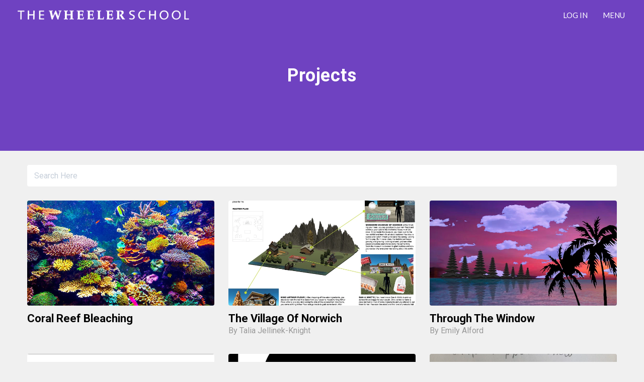

--- FILE ---
content_type: text/html; charset=utf-8
request_url: https://wheeler.nuvustudio.com/discover/projects
body_size: 56242
content:
<!DOCTYPE html>
<html>
  <head>
    <title>Discover Projects | Wheeler</title>

      <link rel="shortcut icon" type="image/x-icon" href="https://d1sbnriw2tjsaq.cloudfront.net/assetz/favicon-default-a90190f1d97c64ac079ec1777feee063420af1078f60feb918f8223c235deb70.ico" />

    <meta name="csrf-param" content="authenticity_token" />
<meta name="csrf-token" content="yxlAcrEOqHUDA3rgIHsZDkIwBWnDPM2LS0NEzv8dZxSVDTD4ohvybNMjjHIUrkKZxIWqTTZ69oCV5ypD0VDvoA==" />
    
    <meta name="direct-upload-url" content="/rails/active_storage/direct_uploads">

    <script>
    </script>

    <meta name="viewport" content="user-scalable=no, width=device-width, initial-scale=1, maximum-scale=1">

    <!-- Sentry -->
    <script src="https://browser.sentry-cdn.com/5.14.1/bundle.min.js" integrity="sha384-uNLty2kYRXkczv6MLytto1fP/VzNBKjYpUNIpNa3yvW0CYZrzJE4TyvUBDHtbMmq" crossorigin="anonymous"></script>
    <script type='text/javascript'>
      Sentry.init({
        dsn: 'https://c95a249102c14e90a2eb90b053260702@sentry.io/5040787',
        environment: 'production'
      });
    </script>

    <!-- No UI Slider -->
    <script src='https://cdnjs.cloudflare.com/ajax/libs/noUiSlider/14.0.3/nouislider.js' defer></script>
    <link href='https://cdnjs.cloudflare.com/ajax/libs/noUiSlider/14.0.3/nouislider.css' rel='stylesheet' type='text/css' />
    <script src="https://cdnjs.cloudflare.com/ajax/libs/hammer.js/2.0.8/hammer.min.js" integrity="sha256-eVNjHw5UeU0jUqPPpZHAkU1z4U+QFBBY488WvueTm88=" crossorigin="anonymous"></script>

    <!--Fonts-->
    <link href='https://fonts.googleapis.com/css?family=Archivo+Narrow:100,300,400,500,700,900|Cabin:100,300,400,500,700,900|Cairo:100,300,400,500,700,900|Cardo:100,300,400,500,700,900|Crimson+Text:100,300,400,500,700,900|Fira+Sans:100,300,400,500,700,900|IBM+Plex+Sans+Arabic:100,300,400,500,700,900|Inconsolata:100,300,400,500,700,900|Inter:100,300,400,500,700,900|Lato:100,300,400,500,700,900|Libre+Baskerville:100,300,400,500,700,900|Lora:100,300,400,500,700,900|Merriweather:100,300,400,500,700,900|Montserrat:100,300,400,500,700,900|Open+Sans:100,300,400,500,700,900|PT+Sans:100,300,400,500,700,900|Playfair+Display:100,300,400,500,700,900|Poppins:100,300,400,500,700,900|Raleway:100,300,400,500,700,900|Readex+Pro:100,300,400,500,700,900|Roboto:100,300,400,500,700,900|Rubik:100,300,400,500,700,900|Source+Serif+Pro:100,300,400,500,700,900|Space+Grotesk:100,300,400,500,700,900|Space+Mono:100,300,400,500,700,900|Spectral:100,300,400,500,700,900|Work+Sans:100,300,400,500,700,900&display=swap&subset=latin-ext' rel='stylesheet'>

    <script defer charset="utf-8" src="//cdn.iframe.ly/embed.js?api_key=d2fd72c63cfd4b54d4421f"></script>

    <link rel="stylesheet" href="https://cdn.jsdelivr.net/npm/flatpickr/dist/flatpickr.min.css">
    <script src="https://cdn.jsdelivr.net/npm/flatpickr" defer></script>

    <!-- Animate css -->
    <link rel="stylesheet" type="text/css" href="https://cdnjs.cloudflare.com/ajax/libs/animate.css/4.0.0/animate.min.css">

    <!-- Froala Editor -->
    <link href='https://cdn.jsdelivr.net/npm/froala-editor@4.0.16/css/froala_editor.pkgd.min.css' rel='stylesheet' type='text/css' />
    <script type='text/javascript' src='https://cdn.jsdelivr.net/npm/froala-editor@4.0.16/js/froala_editor.pkgd.min.js' defer></script>

    <script src="https://cdnjs.cloudflare.com/ajax/libs/intl-tel-input/16.0.8/js/utils.js" defer></script>

    <!-- InputMask -->
    <script src="https://unpkg.com/imask"></script>

    <!-- Body scroll locking -->
    <script src="https://cdn.jsdelivr.net/npm/body-scroll-lock@%5E4.0.0-beta.0" async></script>

    <script src="https://d1sbnriw2tjsaq.cloudfront.net/packs/js/scripts-bbd3467bff1d15e1c567.js" defer="defer"></script>
    <script src="https://d1sbnriw2tjsaq.cloudfront.net/packs/js/application-9acd3f354a3c7140fb44.js" data-turbolinks-track="reload" defer="defer"></script>

    <link rel="stylesheet" media="screen" href="https://d1sbnriw2tjsaq.cloudfront.net/packs/css/application-d9628d0f.css" data-turbolinks-track="reload" />

      <!-- Global site tag (gtag.js) - Google Analytics -->
  <script async src="https://www.googletagmanager.com/gtag/js?id=UA-39114925-1"></script>
  <script>
    window.dataLayer = window.dataLayer || [];
    function gtag(){dataLayer.push(arguments);}
    gtag('js', new Date());
    gtag('config', 'UA-39114925-1');
  </script>

  </head>

  <body class='bg-page-bg font-roboto font-normal' data-controller='shared' data-action='click->shared#closeAll keydown@window->shared#keyPress notify@window->shared#notify'>
    
    <span data-behavior="flash_message_container"></span>

    <!-- fixed(sticky) header -->
<header class='w-full relative' style='background: #6F42C1'>
  <!-- Topbar & stickybar -->
  <div
  class='bg-transparent z-9999 fixed_header_animation w-full fixed flex justify-between'
  id="sticky-header"
  data-controller="header searchbar"
  data-action="scroll@window->header#onScroll click->searchbar#hideResults"
  data-target="header.header"
  data-bg-color='#6F42C1'
>
  <!-- Logo -->
  <div class='text-white text-center align-middle loat-left inline'>
  <span class='ml-3 mt-1 sm:ml-35px sm:mt-17px inline-block'>
    <a href='/'>
      <span class='inline sm:hidden'>Wheeler</span>
      <img alt="Wheeler" class="h-6 sm:h-5 hidden sm:inline" src="https://wheeler.nuvustudio.com/rails/active_storage/blobs/redirect/eyJfcmFpbHMiOnsibWVzc2FnZSI6IkJBaHBIZz09IiwiZXhwIjpudWxsLCJwdXIiOiJibG9iX2lkIn19--a100a607b0de7902f17ef6eb93914cf8c7f6ef17/wheeler_logo_zkt3yw" />
    </a>
  </span>
</div>

  <!-- Menu -->
  <ul data-controller='home' class='float-right block sm:mr-23px realative' id="sidebar-state" data-sidebar-open="false">

  <li class='float-left relative z-50 block relative'>
      <a href='#' class='text-white relative z-50 uppercase font-lato leading-20px text-13px sm:text-15px py-2 px-2 sm:py-20px sm:px-15px block' id="login-target" data-action='click->home#controlElement' data-target="home.login">
        LOG IN
      </a>
  </li>

    <li class='float-left relative z-50 block'>
      <a href='#' class='text-white relative z-50 uppercase font-lato leading-20px text-13px sm:text-15px py-2 px-3 sm:py-20px sm:px-15px block' id="menu-target" data-action='click->home#controlElement' data-target="home.menu">
        Menu
      </a>
    </li>
</ul>



</div>


  <div class='container mx-auto relative h-300px'>
    <div class='flex flex-col flex-no-wrap h-full justify-center'>

      <!-- Page Title -->
      <div class='flex flex-grow items-center mx-auto page-title w-2/3'>
          <div class='page-title centered mx-auto'>
    <h1>projects</h1>
  </div>

      </div>

      <!-- Filters -->
        <div id='discover-tags-container'>
    <div class='action-bar container mx-auto centered' data-controller='filters'>
</div>


  </div>


      <!-- Tabs -->
      
    </div>
  </div>

  <div class='absolute right-0 bottom-0 pr-8'>
  </div>
</header>

    <div id="searchbar-results" class="flex justify-center">
</div>

    <div class='right-drawer-container'>
      
    </div>

    <div class='container mx-auto min-h-400px sm:min-h-800px' id='content-height'>
      


<div data-controller='discover'>
  <form action="/discover/projects" accept-charset="UTF-8" data-remote="true" method="get">
  <div class='flex sm:flex-wrap px-14 py-14 sm:py-28'>
    <div class='flex-grow'>
      <input id='query' type='text' name='query' placeholder='Search Here' class='input-text py-12' value='' data-controller="filters" data-action="debounced:input->filters#submit" data-turbolinks-permanent data-turbolinks-preserve-focus>
    </div>
  </div>
</form>

  <!-- Listing records with infinite scroll -->
  <div id='infinite-scroll' class='infinite-scroll flex flex-wrap'>
        <!-- Original Style -->
  <div class='box record draggable' data-project-id='88929' data-id='88929'>
    <a href="/studios/12328-devices-for-activism/projects/88929-coral-reef-bleaching">
      <div class="img-hover-zoom">
        <img src='https://images.nuvustudio.com/unsafe/720x405/filters:quality(90):rotate(0)/i8jl4b0brqkty2lqp7kduyy43h1k' class='rounded' data-project-id='88929' />
      </div>
      <div class='info capitalize'>
        <h3>Coral Reef Bleaching</h3>

      </div>
</a>

  </div>

    <!-- Original Style -->
  <div class='box record draggable' data-project-id='47123' data-id='47123'>
    <a href="/studios/3450-folkland/projects/47123-the-village-of-norwich">
      <div class="img-hover-zoom">
        <img src='https://images.nuvustudio.com/unsafe/720x405/filters:quality(90):rotate(0)/pbshho9qy2rozzqle07zn7lcgat1' class='rounded' data-project-id='47123' />
      </div>
      <div class='info capitalize'>
        <h3>The Village of Norwich</h3>

          <span class='by'>
            By Talia Jellinek-Knight
          </span>
      </div>
</a>

  </div>

    <!-- Original Style -->
  <div class='box record draggable' data-project-id='47100' data-id='47100'>
    <a href="/studios/3450-folkland/projects/47100-through-the-window">
      <div class="img-hover-zoom">
        <img src='https://images.nuvustudio.com/unsafe/720x405/filters:quality(90):rotate(0)/7dewsmquec3s6zm9d7f2ca8sajph' class='rounded' data-project-id='47100' />
      </div>
      <div class='info capitalize'>
        <h3>Through the Window </h3>

          <span class='by'>
            By Emily Alford
          </span>
      </div>
</a>

  </div>

    <!-- Original Style -->
  <div class='box record draggable' data-project-id='46367' data-id='46367'>
    <a href="/studios/3437-instrumentarium/projects/46367-mari-p">
      <div class="img-hover-zoom">
        <img src='https://images.nuvustudio.com/unsafe/720x405/filters:quality(90):rotate(0)/b26ms0qzhcm6psfwv6l3szugygo9' class='rounded' data-project-id='46367' />
      </div>
      <div class='info capitalize'>
        <h3>MARI P</h3>

          <span class='by'>
            By Mari Pokorny
          </span>
      </div>
</a>

  </div>

    <!-- Original Style -->
  <div class='box record draggable' data-project-id='46366' data-id='46366'>
    <a href="/studios/3437-instrumentarium/projects/46366-delaney-f">
      <div class="img-hover-zoom">
        <img src='https://images.nuvustudio.com/unsafe/720x405/filters:quality(90):rotate(0)/ksbffnahhw3cyezv5o9u4k0vkuye' class='rounded' data-project-id='46366' />
      </div>
      <div class='info capitalize'>
        <h3>DELANEY F</h3>

          <span class='by'>
            By Delaney Foss
          </span>
      </div>
</a>

  </div>

    <!-- Original Style -->
  <div class='box record draggable' data-project-id='46318' data-id='46318'>
    <a href="/studios/3437-instrumentarium/projects/46318-kyra-j">
      <div class="img-hover-zoom">
        <img src='https://images.nuvustudio.com/unsafe/720x405/filters:quality(90):rotate(0)/72qaad8xxz9hcq5vkbevze6a41et' class='rounded' data-project-id='46318' />
      </div>
      <div class='info capitalize'>
        <h3>KYRA J</h3>

          <span class='by'>
            By Kyra Jorgensen
          </span>
      </div>
</a>

  </div>

    <!-- Original Style -->
  <div class='box record draggable' data-project-id='45416' data-id='45416'>
    <a href="/studios/3277-pop-up-play/projects/45416-crab">
      <div class="img-hover-zoom">
        <img src='https://images.nuvustudio.com/unsafe/720x405/filters:quality(90):rotate(0)/26ks0fsz43l2qopexqig7aio3enj' class='rounded' data-project-id='45416' />
      </div>
      <div class='info capitalize'>
        <h3>CRAB</h3>

          <span class='by'>
            By Mari Pokorny, Giselle Virga, ...
          </span>
      </div>
</a>

  </div>

    <!-- Original Style -->
  <div class='box record draggable' data-project-id='44623' data-id='44623'>
    <a href="/studios/3193-self-illumination/projects/44623-project-folder-oscar-lledo-osborn">
      <div class="img-hover-zoom">
        <img src='https://images.nuvustudio.com/unsafe/720x405/filters:quality(90):rotate(0)/zlkv6sgqe0ua56o5gtaq7lf8mfop' class='rounded' data-project-id='44623' />
      </div>
      <div class='info capitalize'>
        <h3>Project Folder | Oscar Lledo-Osborn</h3>

          <span class='by'>
            By Oscar Lledo-Osborn
          </span>
      </div>
</a>

  </div>

    <!-- Original Style -->
  <div class='box record draggable' data-project-id='44621' data-id='44621'>
    <a href="/studios/3193-self-illumination/projects/44621-project-folder-wren-hager">
      <div class="img-hover-zoom">
        <img src='https://images.nuvustudio.com/unsafe/720x405/filters:quality(90):rotate(0)/7l7svb2ubdp3tfwxm25it6tei1ze' class='rounded' data-project-id='44621' />
      </div>
      <div class='info capitalize'>
        <h3>Project Folder | Wren Hager</h3>

          <span class='by'>
            By Wren Hager
          </span>
      </div>
</a>

  </div>


  </div>

  
</div>

    </div>

    
    <div class='hidden' id='sidebar'>
  <div class='px-6 pt-20'>
    <a href='/' class='text-white block no-underline leading-30px text-28px font-bold hover:text-pink'>Home</a>
  </div>

  <div class='px-6 pt-6'>
    <a href='/discover/projects' class='text-white block no-underline leading-30px text-28px font-bold hover:text-pink'>Student Gallery</a>
  </div>


</div>



    <div class="overlay hidden fixed top-0 left-0 w-screen h-screen z-20" data-controller="home" data-action="click->home#closeSidebar"></div>
<div class='sidemenu right-0 top-0 fixed h-full bg-black max-w-full overflow-auto white opacity-95 pl-5 w-full lg:w-450px pb-8 sidemenuEffect z-9999'
  id="empty-sidebar" data-controller="home" data-sidebar-open="false">
  <ul class="float-right block mr-23px realative">
    <li class='float-left relative z-30 block relative'>
      <a href="#" class='text-white relative z-9999 uppercase font-lato leading-20px text-13px sm:text-15px py-2 px-2 sm:py-20px sm:px-15px block' data-action="click->home#clickedLogin">
          log in
      </a>
    </li>

    <li class='float-left relative z-9999 block'>
      <a href="#" class='text-white relative z-9999 uppercase font-lato leading-20px text-13px sm:text-15px py-2 px-2 sm:py-20px sm:px-15px block' data-action="click->home#clickedMenu">
        menu
      </a>
    </li>
  </ul>
</div>


    <div class='hidden' id='profile'>
    <div class='ml-2 mr-8 pt-24' id="login-inner">

  <form class="new_user_session" id="new_user_session" action="/user_sessions" accept-charset="UTF-8" data-remote="true" method="post">
    <input type="hidden" name="return_url" id="return_url" value="/discover/projects" autocomplete="off" />
    <div class='label-in-form'>
      <label for="user_session_login">Email or username</label> :
    </div>
    <div class='mb-6'>
      <input class="text-input-in-form" type="text" name="user_session[login]" id="user_session_login" />
    </div>

    <div class='label-in-form'>
      <label class="label-in-form" for="user_session_password">Password</label> :
    </div>
    <div class='mb-6'>
      <input class="text-input-in-form" type="password" name="user_session[password]" id="user_session_password" />
    </div>

    <div>
      <div class='float-left'>
        <input type="submit" name="commit" value="Log In" data-disable-with="Logging In..." class="text-white border border-white px-4 py-2 text-sm font-normal bg-transparent cursor-pointer hover:border-pink hover:bg-pink" />
      </div>
      <div class='float-right'>
        <a href='#' class='text-white text-xs hover:text-pink' data-action='click->home#togglePasswordReset'>Reset Password</a>
      </div>
    </div>

    <div class='clearfix'></div>

    <div class='login-error mt-4 border border-red text-red px-4 py-3 hidden'></div>
</form>
  <div id='password-reset-form' class='mt-8 hidden animated'>
  <form action="/password_resets" accept-charset="UTF-8" method="post"><input type="hidden" name="authenticity_token" value="8rzMuQkuc1qDaVxn4/JlVrfszLQ6Dx+WFQYroac16YLQ6uMhecyy2/GQu9pkhk1rAYP+T5GOtM8eqr+VYHLsaQ==" autocomplete="off" />
    <div class='label-in-form'>
      <label for="email">Email</label> :
    </div>
    <div class='mb-6'>
      <input type="text" name="email" id="email" class="text-input-in-form" />
    </div>

    <div>
      <input type="submit" name="commit" value="Send Password Reset Link" data-disable-with="Please Wait..." class="text-white border border-white px-4 py-2 text-sm font-normal bg-transparent hover:bg-pink hover:border-pink cursor-pointer" />
    </div>
</form></div>


  <h1 class="seperator text-white mt-16 upcase"><span>Or</span></h1>


  <a href="https://cambridge.nuvustudio.com/user_sessions/redirect_for_google?proceed_to=https%3A%2F%2Fcambridge.nuvustudio.com%2Fuser_sessions%2Fensure_host_for_google%3Fs%3Dhttps%253A%252F%252Fwheeler.nuvustudio.com%252Fdiscover%252Fprojects">
    <div class="flex items-center mt-16 rounded-lg google_login_button">
      <span id="whoobe-plfl9" class="border-r-4 border-black w-10 h-10 flex justify-center items-center text-2xl text-gray-400" mode="render" block="">
        <svg width="31" height="31" viewBox="0 0 31 31" fill="none" xmlns="http://www.w3.org/2000/svg" xmlns:xlink="http://www.w3.org/1999/xlink">
          <rect x="0.150391" y="0.99353" width="30.6977" height="30" fill="url(#pattern0)"/>
          <defs>
            <pattern id="pattern0" patternContentUnits="objectBoundingBox" width="1" height="1">
              <use xlink:href="#image0_4455_11214" transform="translate(-0.15483 -0.169357) scale(0.00247108)"/>
            </pattern>
            <image id="image0_4455_11214" width="522" height="521" xlink:href="[data-uri]"/>
          </defs>
        </svg>

      </span>
      <div class="text-center flex-1 text-white">
        Log in with Google account
      </div>
    </div>
</a>
</div>

</div>


    <!-- TODO: Find a better place. -->
    <div class='hidden shadow-xl absolute p-4 bg-white' id='color-picker' style='width: 250px;' data-controller='presentations--color-picker'>
  <div>
    <ul class='ml-1 inline-block'>
        <li class='float-left inline-block m-0 p-0' style='width: 30px; height: 30px;'>
          <a
            class='inline-block w-full h-full'
            href='#'
            style='background-color: #1ABC9C;'
            data-action='click->presentations--color-picker#selectColor'
            data-color='#1ABC9C'
          >
          </a>
        </li>
        <li class='float-left inline-block m-0 p-0' style='width: 30px; height: 30px;'>
          <a
            class='inline-block w-full h-full'
            href='#'
            style='background-color: #54ACD2;'
            data-action='click->presentations--color-picker#selectColor'
            data-color='#54ACD2'
          >
          </a>
        </li>
        <li class='float-left inline-block m-0 p-0' style='width: 30px; height: 30px;'>
          <a
            class='inline-block w-full h-full'
            href='#'
            style='background-color: #2C82C9;'
            data-action='click->presentations--color-picker#selectColor'
            data-color='#2C82C9'
          >
          </a>
        </li>
        <li class='float-left inline-block m-0 p-0' style='width: 30px; height: 30px;'>
          <a
            class='inline-block w-full h-full'
            href='#'
            style='background-color: #9365B8;'
            data-action='click->presentations--color-picker#selectColor'
            data-color='#9365B8'
          >
          </a>
        </li>
        <li class='float-left inline-block m-0 p-0' style='width: 30px; height: 30px;'>
          <a
            class='inline-block w-full h-full'
            href='#'
            style='background-color: #475577;'
            data-action='click->presentations--color-picker#selectColor'
            data-color='#475577'
          >
          </a>
        </li>
        <li class='float-left inline-block m-0 p-0' style='width: 30px; height: 30px;'>
          <a
            class='inline-block w-full h-full'
            href='#'
            style='background-color: #CCCCCC;'
            data-action='click->presentations--color-picker#selectColor'
            data-color='#CCCCCC'
          >
          </a>
        </li>
        <li class='float-left inline-block m-0 p-0' style='width: 30px; height: 30px;'>
          <a
            class='inline-block w-full h-full'
            href='#'
            style='background-color: #41A85F;'
            data-action='click->presentations--color-picker#selectColor'
            data-color='#41A85F'
          >
          </a>
        </li>
        <li class='float-left inline-block m-0 p-0' style='width: 30px; height: 30px;'>
          <a
            class='inline-block w-full h-full'
            href='#'
            style='background-color: #00A885;'
            data-action='click->presentations--color-picker#selectColor'
            data-color='#00A885'
          >
          </a>
        </li>
        <li class='float-left inline-block m-0 p-0' style='width: 30px; height: 30px;'>
          <a
            class='inline-block w-full h-full'
            href='#'
            style='background-color: #3D8EB9;'
            data-action='click->presentations--color-picker#selectColor'
            data-color='#3D8EB9'
          >
          </a>
        </li>
        <li class='float-left inline-block m-0 p-0' style='width: 30px; height: 30px;'>
          <a
            class='inline-block w-full h-full'
            href='#'
            style='background-color: #2969B0;'
            data-action='click->presentations--color-picker#selectColor'
            data-color='#2969B0'
          >
          </a>
        </li>
        <li class='float-left inline-block m-0 p-0' style='width: 30px; height: 30px;'>
          <a
            class='inline-block w-full h-full'
            href='#'
            style='background-color: #553982;'
            data-action='click->presentations--color-picker#selectColor'
            data-color='#553982'
          >
          </a>
        </li>
        <li class='float-left inline-block m-0 p-0' style='width: 30px; height: 30px;'>
          <a
            class='inline-block w-full h-full'
            href='#'
            style='background-color: #28324E;'
            data-action='click->presentations--color-picker#selectColor'
            data-color='#28324E'
          >
          </a>
        </li>
        <li class='float-left inline-block m-0 p-0' style='width: 30px; height: 30px;'>
          <a
            class='inline-block w-full h-full'
            href='#'
            style='background-color: #000000;'
            data-action='click->presentations--color-picker#selectColor'
            data-color='#000000'
          >
          </a>
        </li>
        <li class='float-left inline-block m-0 p-0' style='width: 30px; height: 30px;'>
          <a
            class='inline-block w-full h-full'
            href='#'
            style='background-color: #F7DA64;'
            data-action='click->presentations--color-picker#selectColor'
            data-color='#F7DA64'
          >
          </a>
        </li>
        <li class='float-left inline-block m-0 p-0' style='width: 30px; height: 30px;'>
          <a
            class='inline-block w-full h-full'
            href='#'
            style='background-color: #FBA026;'
            data-action='click->presentations--color-picker#selectColor'
            data-color='#FBA026'
          >
          </a>
        </li>
        <li class='float-left inline-block m-0 p-0' style='width: 30px; height: 30px;'>
          <a
            class='inline-block w-full h-full'
            href='#'
            style='background-color: #EB6B56;'
            data-action='click->presentations--color-picker#selectColor'
            data-color='#EB6B56'
          >
          </a>
        </li>
        <li class='float-left inline-block m-0 p-0' style='width: 30px; height: 30px;'>
          <a
            class='inline-block w-full h-full'
            href='#'
            style='background-color: #E25041;'
            data-action='click->presentations--color-picker#selectColor'
            data-color='#E25041'
          >
          </a>
        </li>
        <li class='float-left inline-block m-0 p-0' style='width: 30px; height: 30px;'>
          <a
            class='inline-block w-full h-full'
            href='#'
            style='background-color: #A38F84;'
            data-action='click->presentations--color-picker#selectColor'
            data-color='#A38F84'
          >
          </a>
        </li>
        <li class='float-left inline-block m-0 p-0' style='width: 30px; height: 30px;'>
          <a
            class='inline-block w-full h-full'
            href='#'
            style='background-color: #EFEFEF;'
            data-action='click->presentations--color-picker#selectColor'
            data-color='#EFEFEF'
          >
          </a>
        </li>
        <li class='float-left inline-block m-0 p-0' style='width: 30px; height: 30px;'>
          <a
            class='inline-block w-full h-full'
            href='#'
            style='background-color: #FFFFFF;'
            data-action='click->presentations--color-picker#selectColor'
            data-color='#FFFFFF'
          >
          </a>
        </li>
        <li class='float-left inline-block m-0 p-0' style='width: 30px; height: 30px;'>
          <a
            class='inline-block w-full h-full'
            href='#'
            style='background-color: #FAC51C;'
            data-action='click->presentations--color-picker#selectColor'
            data-color='#FAC51C'
          >
          </a>
        </li>
        <li class='float-left inline-block m-0 p-0' style='width: 30px; height: 30px;'>
          <a
            class='inline-block w-full h-full'
            href='#'
            style='background-color: #F37934;'
            data-action='click->presentations--color-picker#selectColor'
            data-color='#F37934'
          >
          </a>
        </li>
        <li class='float-left inline-block m-0 p-0' style='width: 30px; height: 30px;'>
          <a
            class='inline-block w-full h-full'
            href='#'
            style='background-color: #D14841;'
            data-action='click->presentations--color-picker#selectColor'
            data-color='#D14841'
          >
          </a>
        </li>
        <li class='float-left inline-block m-0 p-0' style='width: 30px; height: 30px;'>
          <a
            class='inline-block w-full h-full'
            href='#'
            style='background-color: #B8312F;'
            data-action='click->presentations--color-picker#selectColor'
            data-color='#B8312F'
          >
          </a>
        </li>
        <li class='float-left inline-block m-0 p-0' style='width: 30px; height: 30px;'>
          <a
            class='inline-block w-full h-full'
            href='#'
            style='background-color: #7C706B;'
            data-action='click->presentations--color-picker#selectColor'
            data-color='#7C706B'
          >
          </a>
        </li>
        <li class='float-left inline-block m-0 p-0' style='width: 30px; height: 30px;'>
          <a
            class='inline-block w-full h-full'
            href='#'
            style='background-color: #D1D5D8;'
            data-action='click->presentations--color-picker#selectColor'
            data-color='#D1D5D8'
          >
          </a>
        </li>
        <li class='float-left inline-block m-0 p-0' style='width: 30px; height: 30px;'>
          <a
            class='inline-block w-full h-full'
            href='#'
            style='background-color: #F35D91;'
            data-action='click->presentations--color-picker#selectColor'
            data-color='#F35D91'
          >
          </a>
        </li>
      <li class='float-left inline-block m-0 p-0 text-center' style='width: 30px; height: 30px;'>
        <a class='inline-block transparent-color-image w-full h-full' href='#' data-color='transparent' data-action='click->presentations--color-picker#selectColor'>
        </a>
      </li>
    </ul>
    <div class='mt-2'>
      <input type='text' id='selectedColorInput' class='border border-light-gray text-sm p-2' style='width: 150px;' placeholder='HEX Color' />
      <a href='#' class='ml-2' data-action='click->presentations--color-picker#inputColor'>OK</a>
    </div>
  </div>
</div>


    <link href="https://transloadit.edgly.net/releases/uppy/v1.3.0/uppy.min.css" rel="stylesheet">

    
    <div id='modal-content' data-action="click->shared#closeModal"></div>

    <!-- Definitions for diagram tool -->
    <svg xmlns="http://www.w3.org/2000/svg" version="1.1" id="leader-line-defs"><style><![CDATA[.leader-line{position:absolute;overflow:visible!important;pointer-events:none!important;font-size:16px}#leader-line-defs{width:0;height:0;position:absolute;left:0;top:0}.leader-line-line-path{fill:none}.leader-line-mask-bg-rect{fill:#fff}.leader-line-caps-mask-anchor,.leader-line-caps-mask-marker-shape{fill:#000}.leader-line-caps-mask-anchor{stroke:#000}.leader-line-caps-mask-line,.leader-line-plugs-face{stroke:transparent}.leader-line-line-mask-shape{stroke:#fff}.leader-line-line-outline-mask-shape{stroke:#000}.leader-line-plug-mask-shape{fill:#fff;stroke:#000}.leader-line-plug-outline-mask-shape{fill:#000;stroke:#fff}.leader-line-areaAnchor{position:absolute;overflow:visible!important}]]></style><defs><circle id="leader-line-disc" cx="0" cy="0" r="5"></circle><rect id="leader-line-square" x="-5" y="-5" width="10" height="10"></rect><polygon id="leader-line-arrow1" points="-8,-8 8,0 -8,8 -5,0"></polygon><polygon id="leader-line-arrow2" points="-4,-8 4,0 -4,8 -7,5 -2,0 -7,-5"></polygon><polygon id="leader-line-arrow3" points="-4,-5 8,0 -4,5"></polygon><g id="leader-line-hand"><path style="fill: #fcfcfc" d="M9.19 11.14h4.75c1.38 0 2.49-1.11 2.49-2.49 0-.51-.15-.98-.41-1.37h1.3c1.38 0 2.49-1.11 2.49-2.49s-1.11-2.53-2.49-2.53h1.02c1.38 0 2.49-1.11 2.49-2.49s-1.11-2.49-2.49-2.49h14.96c1.37 0 2.49-1.11 2.49-2.49s-1.11-2.49-2.49-2.49H16.58C16-9.86 14.28-11.14 9.7-11.14c-4.79 0-6.55 3.42-7.87 4.73H-2.14v13.23h3.68C3.29 9.97 5.47 11.14 9.19 11.14L9.19 11.14Z"></path><path style="fill: black" d="M13.95 12c1.85 0 3.35-1.5 3.35-3.35 0-.17-.02-.34-.04-.51h.07c1.85 0 3.35-1.5 3.35-3.35 0-.79-.27-1.51-.72-2.08 1.03-.57 1.74-1.67 1.74-2.93 0-.59-.16-1.15-.43-1.63h12.04c1.85 0 3.35-1.5 3.35-3.35 0-1.85-1.5-3.35-3.35-3.35H17.2C16.26-10.93 13.91-12 9.7-12 5.36-12 3.22-9.4 1.94-7.84c0 0-.29.33-.5.57-.63 0-3.58 0-3.58 0C-2.61-7.27-3-6.88-3-6.41v13.23c0 .47.39.86.86.86 0 0 2.48 0 3.2 0C2.9 10.73 5.29 12 9.19 12L13.95 12ZM9.19 10.28c-3.46 0-5.33-1.05-6.9-3.87-.15-.27-.44-.44-.75-.44 0 0-1.81 0-2.82 0V-5.55c1.06 0 3.11 0 3.11 0 .25 0 .44-.06.61-.25l.83-.95c1.23-1.49 2.91-3.53 6.43-3.53 3.45 0 4.9.74 5.57 1.72h-4.3c-.48 0-.86.38-.86.86s.39.86.86.86h22.34c.9 0 1.63.73 1.63 1.63 0 .9-.73 1.63-1.63 1.63H15.83c-.48 0-.86.38-.86.86 0 .47.39.86.86.86h2.52c.9 0 1.63.73 1.63 1.63s-.73 1.63-1.63 1.63h-3.12c-.48 0-.86.38-.86.86 0 .47.39.86.86.86h2.11c.88 0 1.63.76 1.63 1.67 0 .9-.73 1.63-1.63 1.63h-3.2c-.48 0-.86.39-.86.86 0 .47.39.86.86.86h1.36c.05.16.09.34.09.51 0 .9-.73 1.63-1.63 1.63C13.95 10.28 9.19 10.28 9.19 10.28Z"></path></g><g id="leader-line-crosshair"><path d="M0-78.97c-43.54 0-78.97 35.43-78.97 78.97 0 43.54 35.43 78.97 78.97 78.97s78.97-35.43 78.97-78.97C78.97-43.54 43.55-78.97 0-78.97ZM76.51-1.21h-9.91v-9.11h-2.43v9.11h-11.45c-.64-28.12-23.38-50.86-51.5-51.5V-64.17h9.11V-66.6h-9.11v-9.91C42.46-75.86 75.86-42.45 76.51-1.21ZM-1.21-30.76h-9.11v2.43h9.11V-4.2c-1.44.42-2.57 1.54-2.98 2.98H-28.33v-9.11h-2.43v9.11H-50.29C-49.65-28-27.99-49.65-1.21-50.29V-30.76ZM-30.76 1.21v9.11h2.43v-9.11H-4.2c.42 1.44 1.54 2.57 2.98 2.98v24.13h-9.11v2.43h9.11v19.53C-27.99 49.65-49.65 28-50.29 1.21H-30.76ZM1.22 30.75h9.11v-2.43h-9.11V4.2c1.44-.42 2.56-1.54 2.98-2.98h24.13v9.11h2.43v-9.11h19.53C49.65 28 28 49.65 1.22 50.29V30.75ZM30.76-1.21v-9.11h-2.43v9.11H4.2c-.42-1.44-1.54-2.56-2.98-2.98V-28.33h9.11v-2.43h-9.11V-50.29C28-49.65 49.65-28 50.29-1.21H30.76ZM-1.21-76.51v9.91h-9.11v2.43h9.11v11.45c-28.12.64-50.86 23.38-51.5 51.5H-64.17v-9.11H-66.6v9.11h-9.91C-75.86-42.45-42.45-75.86-1.21-76.51ZM-76.51 1.21h9.91v9.11h2.43v-9.11h11.45c.64 28.12 23.38 50.86 51.5 51.5v11.45h-9.11v2.43h9.11v9.91C-42.45 75.86-75.86 42.45-76.51 1.21ZM1.22 76.51v-9.91h9.11v-2.43h-9.11v-11.45c28.12-.64 50.86-23.38 51.5-51.5h11.45v9.11h2.43v-9.11h9.91C75.86 42.45 42.45 75.86 1.22 76.51Z"></path><path d="M0 83.58-7.1 96 7.1 96Z"></path><path d="M0-83.58 7.1-96-7.1-96"></path><path d="M83.58 0 96 7.1 96-7.1Z"></path><path d="M-83.58 0-96-7.1-96 7.1Z"></path></g></defs></svg>
  </body>
</html>


--- FILE ---
content_type: application/javascript
request_url: https://d1sbnriw2tjsaq.cloudfront.net/packs/js/scripts-bbd3467bff1d15e1c567.js
body_size: 171812
content:
/*! For license information please see scripts-bbd3467bff1d15e1c567.js.LICENSE.txt */
!function(e){var t={};function n(r){if(t[r])return t[r].exports;var i=t[r]={i:r,l:!1,exports:{}};return e[r].call(i.exports,i,i.exports,n),i.l=!0,i.exports}n.m=e,n.c=t,n.d=function(e,t,r){n.o(e,t)||Object.defineProperty(e,t,{enumerable:!0,get:r})},n.r=function(e){"undefined"!==typeof Symbol&&Symbol.toStringTag&&Object.defineProperty(e,Symbol.toStringTag,{value:"Module"}),Object.defineProperty(e,"__esModule",{value:!0})},n.t=function(e,t){if(1&t&&(e=n(e)),8&t)return e;if(4&t&&"object"===typeof e&&e&&e.__esModule)return e;var r=Object.create(null);if(n.r(r),Object.defineProperty(r,"default",{enumerable:!0,value:e}),2&t&&"string"!=typeof e)for(var i in e)n.d(r,i,function(t){return e[t]}.bind(null,i));return r},n.n=function(e){var t=e&&e.__esModule?function(){return e.default}:function(){return e};return n.d(t,"a",t),t},n.o=function(e,t){return Object.prototype.hasOwnProperty.call(e,t)},n.p="https://d1sbnriw2tjsaq.cloudfront.net/packs/",n(n.s=571)}([,,,function(e,t,n){"use strict";function r(){}n.r(t),n.d(t,"h",function(){return a}),n.d(t,"createElement",function(){return a}),n.d(t,"cloneElement",function(){return c}),n.d(t,"Component",function(){return B}),n.d(t,"render",function(){return M}),n.d(t,"rerender",function(){return f}),n.d(t,"options",function(){return i});var i={},o=[],s=[];function a(e,t){var n,a,u,l,c=s;for(l=arguments.length;l-- >2;)o.push(arguments[l]);for(t&&null!=t.children&&(o.length||o.push(t.children),delete t.children);o.length;)if((a=o.pop())&&void 0!==a.pop)for(l=a.length;l--;)o.push(a[l]);else"boolean"===typeof a&&(a=null),(u="function"!==typeof e)&&(null==a?a="":"number"===typeof a?a=String(a):"string"!==typeof a&&(u=!1)),u&&n?c[c.length-1]+=a:c===s?c=[a]:c.push(a),n=u;var p=new r;return p.nodeName=e,p.children=c,p.attributes=null==t?void 0:t,p.key=null==t?void 0:t.key,void 0!==i.vnode&&i.vnode(p),p}function u(e,t){for(var n in t)e[n]=t[n];return e}var l="function"==typeof Promise?Promise.resolve().then.bind(Promise.resolve()):setTimeout;function c(e,t){return a(e.nodeName,u(u({},e.attributes),t),arguments.length>2?[].slice.call(arguments,2):e.children)}var p=/acit|ex(?:s|g|n|p|$)|rph|ows|mnc|ntw|ine[ch]|zoo|^ord/i,d=[];function h(e){!e._dirty&&(e._dirty=!0)&&1==d.push(e)&&(i.debounceRendering||l)(f)}function f(){var e,t=d;for(d=[];e=t.pop();)e._dirty&&D(e)}function g(e,t,n){return"string"===typeof t||"number"===typeof t?void 0!==e.splitText:"string"===typeof t.nodeName?!e._componentConstructor&&m(e,t.nodeName):n||e._componentConstructor===t.nodeName}function m(e,t){return e.normalizedNodeName===t||e.nodeName.toLowerCase()===t.toLowerCase()}function v(e){var t=u({},e.attributes);t.children=e.children;var n=e.nodeName.defaultProps;if(void 0!==n)for(var r in n)void 0===t[r]&&(t[r]=n[r]);return t}function y(e){var t=e.parentNode;t&&t.removeChild(e)}function b(e,t,n,r,i){if("className"===t&&(t="class"),"key"===t);else if("ref"===t)n&&n(null),r&&r(e);else if("class"!==t||i)if("style"===t){if(r&&"string"!==typeof r&&"string"!==typeof n||(e.style.cssText=r||""),r&&"object"===typeof r){if("string"!==typeof n)for(var o in n)o in r||(e.style[o]="");for(var o in r)e.style[o]="number"===typeof r[o]&&!1===p.test(o)?r[o]+"px":r[o]}}else if("dangerouslySetInnerHTML"===t)r&&(e.innerHTML=r.__html||"");else if("o"==t[0]&&"n"==t[1]){var s=t!==(t=t.replace(/Capture$/,""));t=t.toLowerCase().substring(2),r?n||e.addEventListener(t,w,s):e.removeEventListener(t,w,s),(e._listeners||(e._listeners={}))[t]=r}else if("list"!==t&&"type"!==t&&!i&&t in e)!function(e,t,n){try{e[t]=n}catch(r){}}(e,t,null==r?"":r),null!=r&&!1!==r||e.removeAttribute(t);else{var a=i&&t!==(t=t.replace(/^xlink:?/,""));null==r||!1===r?a?e.removeAttributeNS("http://www.w3.org/1999/xlink",t.toLowerCase()):e.removeAttribute(t):"function"!==typeof r&&(a?e.setAttributeNS("http://www.w3.org/1999/xlink",t.toLowerCase(),r):e.setAttribute(t,r))}else e.className=r||""}function w(e){return this._listeners[e.type](i.event&&i.event(e)||e)}var S=[],k=0,P=!1,_=!1;function C(){for(var e;e=S.pop();)i.afterMount&&i.afterMount(e),e.componentDidMount&&e.componentDidMount()}function O(e,t,n,r,i,o){k++||(P=null!=i&&void 0!==i.ownerSVGElement,_=null!=e&&!("__preactattr_"in e));var s=x(e,t,n,r,o);return i&&s.parentNode!==i&&i.appendChild(s),--k||(_=!1,o||C()),s}function x(e,t,n,r,i){var o=e,s=P;if(null!=t&&"boolean"!==typeof t||(t=""),"string"===typeof t||"number"===typeof t)return e&&void 0!==e.splitText&&e.parentNode&&(!e._component||i)?e.nodeValue!=t&&(e.nodeValue=t):(o=document.createTextNode(t),e&&(e.parentNode&&e.parentNode.replaceChild(o,e),E(e,!0))),o.__preactattr_=!0,o;var a,u,l=t.nodeName;if("function"===typeof l)return function(e,t,n,r){var i=e&&e._component,o=i,s=e,a=i&&e._componentConstructor===t.nodeName,u=a,l=v(t);for(;i&&!u&&(i=i._parentComponent);)u=i.constructor===t.nodeName;i&&u&&(!r||i._component)?(U(i,l,3,n,r),e=i.base):(o&&!a&&(I(o),e=s=null),i=R(t.nodeName,l,n),e&&!i.nextBase&&(i.nextBase=e,s=null),U(i,l,1,n,r),e=i.base,s&&e!==s&&(s._component=null,E(s,!1)));return e}(e,t,n,r);if(P="svg"===l||"foreignObject"!==l&&P,l=String(l),(!e||!m(e,l))&&(a=l,(u=P?document.createElementNS("http://www.w3.org/2000/svg",a):document.createElement(a)).normalizedNodeName=a,o=u,e)){for(;e.firstChild;)o.appendChild(e.firstChild);e.parentNode&&e.parentNode.replaceChild(o,e),E(e,!0)}var c=o.firstChild,p=o.__preactattr_,d=t.children;if(null==p){p=o.__preactattr_={};for(var h=o.attributes,f=h.length;f--;)p[h[f].name]=h[f].value}return!_&&d&&1===d.length&&"string"===typeof d[0]&&null!=c&&void 0!==c.splitText&&null==c.nextSibling?c.nodeValue!=d[0]&&(c.nodeValue=d[0]):(d&&d.length||null!=c)&&function(e,t,n,r,i){var o,s,a,u,l,c=e.childNodes,p=[],d={},h=0,f=0,m=c.length,v=0,b=t?t.length:0;if(0!==m)for(var w=0;w<m;w++){var S=c[w],k=S.__preactattr_;null!=(P=b&&k?S._component?S._component.__key:k.key:null)?(h++,d[P]=S):(k||(void 0!==S.splitText?!i||S.nodeValue.trim():i))&&(p[v++]=S)}if(0!==b)for(w=0;w<b;w++){var P;if(l=null,null!=(P=(u=t[w]).key))h&&void 0!==d[P]&&(l=d[P],d[P]=void 0,h--);else if(!l&&f<v)for(o=f;o<v;o++)if(void 0!==p[o]&&g(s=p[o],u,i)){l=s,p[o]=void 0,o===v-1&&v--,o===f&&f++;break}l=x(l,u,n,r),a=c[w],l&&l!==e&&l!==a&&(null==a?e.appendChild(l):l===a.nextSibling?y(a):e.insertBefore(l,a))}if(h)for(var w in d)void 0!==d[w]&&E(d[w],!1);for(;f<=v;)void 0!==(l=p[v--])&&E(l,!1)}(o,d,n,r,_||null!=p.dangerouslySetInnerHTML),function(e,t,n){var r;for(r in n)t&&null!=t[r]||null==n[r]||b(e,r,n[r],n[r]=void 0,P);for(r in t)"children"===r||"innerHTML"===r||r in n&&t[r]===("value"===r||"checked"===r?e[r]:n[r])||b(e,r,n[r],n[r]=t[r],P)}(o,t.attributes,p),P=s,o}function E(e,t){var n=e._component;n?I(n):(null!=e.__preactattr_&&e.__preactattr_.ref&&e.__preactattr_.ref(null),!1!==t&&null!=e.__preactattr_||y(e),A(e))}function A(e){for(e=e.lastChild;e;){var t=e.previousSibling;E(e,!0),e=t}}var T={};function R(e,t,n){var r,i=T[e.name];if(e.prototype&&e.prototype.render?(r=new e(t,n),B.call(r,t,n)):((r=new B(t,n)).constructor=e,r.render=F),i)for(var o=i.length;o--;)if(i[o].constructor===e){r.nextBase=i[o].nextBase,i.splice(o,1);break}return r}function F(e,t,n){return this.constructor(e,n)}function U(e,t,n,r,o){e._disable||(e._disable=!0,(e.__ref=t.ref)&&delete t.ref,(e.__key=t.key)&&delete t.key,!e.base||o?e.componentWillMount&&e.componentWillMount():e.componentWillReceiveProps&&e.componentWillReceiveProps(t,r),r&&r!==e.context&&(e.prevContext||(e.prevContext=e.context),e.context=r),e.prevProps||(e.prevProps=e.props),e.props=t,e._disable=!1,0!==n&&(1!==n&&!1===i.syncComponentUpdates&&e.base?h(e):D(e,1,o)),e.__ref&&e.__ref(e))}function D(e,t,n,r){if(!e._disable){var o,s,a,l=e.props,c=e.state,p=e.context,d=e.prevProps||l,h=e.prevState||c,f=e.prevContext||p,g=e.base,m=e.nextBase,y=g||m,b=e._component,w=!1;if(g&&(e.props=d,e.state=h,e.context=f,2!==t&&e.shouldComponentUpdate&&!1===e.shouldComponentUpdate(l,c,p)?w=!0:e.componentWillUpdate&&e.componentWillUpdate(l,c,p),e.props=l,e.state=c,e.context=p),e.prevProps=e.prevState=e.prevContext=e.nextBase=null,e._dirty=!1,!w){o=e.render(l,c,p),e.getChildContext&&(p=u(u({},p),e.getChildContext()));var P,_,x=o&&o.nodeName;if("function"===typeof x){var A=v(o);(s=b)&&s.constructor===x&&A.key==s.__key?U(s,A,1,p,!1):(P=s,e._component=s=R(x,A,p),s.nextBase=s.nextBase||m,s._parentComponent=e,U(s,A,0,p,!1),D(s,1,n,!0)),_=s.base}else a=y,(P=b)&&(a=e._component=null),(y||1===t)&&(a&&(a._component=null),_=O(a,o,p,n||!g,y&&y.parentNode,!0));if(y&&_!==y&&s!==b){var T=y.parentNode;T&&_!==T&&(T.replaceChild(_,y),P||(y._component=null,E(y,!1)))}if(P&&I(P),e.base=_,_&&!r){for(var F=e,B=e;B=B._parentComponent;)(F=B).base=_;_._component=F,_._componentConstructor=F.constructor}}if(!g||n?S.unshift(e):w||(e.componentDidUpdate&&e.componentDidUpdate(d,h,f),i.afterUpdate&&i.afterUpdate(e)),null!=e._renderCallbacks)for(;e._renderCallbacks.length;)e._renderCallbacks.pop().call(e);k||r||C()}}function I(e){i.beforeUnmount&&i.beforeUnmount(e);var t=e.base;e._disable=!0,e.componentWillUnmount&&e.componentWillUnmount(),e.base=null;var n=e._component;n?I(n):t&&(t.__preactattr_&&t.__preactattr_.ref&&t.__preactattr_.ref(null),e.nextBase=t,y(t),function(e){var t=e.constructor.name;(T[t]||(T[t]=[])).push(e)}(e),A(t)),e.__ref&&e.__ref(null)}function B(e,t){this._dirty=!0,this.context=t,this.props=e,this.state=this.state||{}}function M(e,t,n){return O(n,e,{},!1,t,!1)}u(B.prototype,{setState:function(e,t){var n=this.state;this.prevState||(this.prevState=u({},n)),u(n,"function"===typeof e?e(n,this.props):e),t&&(this._renderCallbacks=this._renderCallbacks||[]).push(t),h(this)},forceUpdate:function(e){e&&(this._renderCallbacks=this._renderCallbacks||[]).push(e),D(this,2)},render:function(){}});var N={h:a,createElement:a,cloneElement:c,Component:B,render:M,rerender:f,options:i};t.default=N},,,,,,,,function(e,t,n){function r(){return r=Object.assign||function(e){for(var t=1;t<arguments.length;t++){var n=arguments[t];for(var r in n)Object.prototype.hasOwnProperty.call(n,r)&&(e[r]=n[r])}return e},r.apply(this,arguments)}function i(e,t){for(var n=0;n<t.length;n++){var r=t[n];r.enumerable=r.enumerable||!1,r.configurable=!0,"value"in r&&(r.writable=!0),Object.defineProperty(e,r.key,r)}}function o(e,t){e.prototype=Object.create(t.prototype),e.prototype.constructor=e,u(e,t)}function s(e){var t="function"===typeof Map?new Map:void 0;return s=function(e){if(null===e||(n=e,-1===Function.toString.call(n).indexOf("[native code]")))return e;var n;if("function"!==typeof e)throw new TypeError("Super expression must either be null or a function");if("undefined"!==typeof t){if(t.has(e))return t.get(e);t.set(e,r)}function r(){return a(e,arguments,l(this).constructor)}return r.prototype=Object.create(e.prototype,{constructor:{value:r,enumerable:!1,writable:!0,configurable:!0}}),u(r,e)},s(e)}function a(e,t,n){return(a=function(){if("undefined"===typeof Reflect||!Reflect.construct)return!1;if(Reflect.construct.sham)return!1;if("function"===typeof Proxy)return!0;try{return Boolean.prototype.valueOf.call(Reflect.construct(Boolean,[],function(){})),!0}catch(e){return!1}}()?Reflect.construct:function(e,t,n){var r=[null];r.push.apply(r,t);var i=new(Function.bind.apply(e,r));return n&&u(i,n.prototype),i}).apply(null,arguments)}function u(e,t){return(u=Object.setPrototypeOf||function(e,t){return e.__proto__=t,e})(e,t)}function l(e){return(l=Object.setPrototypeOf?Object.getPrototypeOf:function(e){return e.__proto__||Object.getPrototypeOf(e)})(e)}var c=n(26),p=n(149),d=n(65),h=n(79),f=n(80),g=n(256),m=n(102),v=n(103),y=n(104),b=n(105),w=n(106),S=n(258),k=n(259),P=k.justErrorsLogger,_=k.debugLogger,C=n(261),O=function(e){function t(){for(var t,n=arguments.length,r=new Array(n),i=0;i<n;i++)r[i]=arguments[i];return(t=e.call.apply(e,[this].concat(r))||this).isRestriction=!0,t}return o(t,e),t}(s(Error));"undefined"===typeof AggregateError&&(AggregateError=function(e){function t(t,n){var r;return(r=e.call(this,t)||this).errors=n,r}return o(t,e),t}(s(Error)));var x=function(e){function t(){for(var t,n=arguments.length,r=new Array(n),i=0;i<n;i++)r[i]=arguments[i];return(t=e.call.apply(e,[this].concat(r))||this).isRestriction=!0,t}return o(t,e),t}(AggregateError),E=function(){function e(e){var t=this;this.defaultLocale={strings:{addBulkFilesFailed:{0:"Failed to add %{smart_count} file due to an internal error",1:"Failed to add %{smart_count} files due to internal errors"},youCanOnlyUploadX:{0:"You can only upload %{smart_count} file",1:"You can only upload %{smart_count} files"},youHaveToAtLeastSelectX:{0:"You have to select at least %{smart_count} file",1:"You have to select at least %{smart_count} files"},missingRequiredMetaField:"Missing required meta fields",missingRequiredMetaFieldOnFile:"Missing required meta fields in %{fileName}",exceedsSize2:"%{backwardsCompat} %{size}",exceedsSize:"%{file} exceeds maximum allowed size of",inferiorSize:"This file is smaller than the allowed size of %{size}",youCanOnlyUploadFileTypes:"You can only upload: %{types}",noNewAlreadyUploading:"Cannot add new files: already uploading",noDuplicates:"Cannot add the duplicate file '%{fileName}', it already exists",companionError:"Connection with Companion failed",companionUnauthorizeHint:"To unauthorize to your %{provider} account, please go to %{url}",failedToUpload:"Failed to upload %{file}",noInternetConnection:"No Internet connection",connectedToInternet:"Connected to the Internet",noFilesFound:"You have no files or folders here",selectX:{0:"Select %{smart_count}",1:"Select %{smart_count}"},selectAllFilesFromFolderNamed:"Select all files from folder %{name}",unselectAllFilesFromFolderNamed:"Unselect all files from folder %{name}",selectFileNamed:"Select file %{name}",unselectFileNamed:"Unselect file %{name}",openFolderNamed:"Open folder %{name}",cancel:"Cancel",logOut:"Log out",filter:"Filter",resetFilter:"Reset filter",loading:"Loading...",authenticateWithTitle:"Please authenticate with %{pluginName} to select files",authenticateWith:"Connect to %{pluginName}",searchImages:"Search for images",enterTextToSearch:"Enter text to search for images",backToSearch:"Back to Search",emptyFolderAdded:"No files were added from empty folder",folderAdded:{0:"Added %{smart_count} file from %{folder}",1:"Added %{smart_count} files from %{folder}"}}};var n={id:"uppy",autoProceed:!1,allowMultipleUploads:!0,debug:!1,restrictions:{maxFileSize:null,minFileSize:null,maxTotalFileSize:null,maxNumberOfFiles:null,minNumberOfFiles:null,allowedFileTypes:null,requiredMetaFields:[]},meta:{},onBeforeFileAdded:function(e){return e},onBeforeUpload:function(e){return e},store:m(),logger:P,infoTimeout:5e3};if(this.opts=r({},n,e,{restrictions:r({},n.restrictions,e&&e.restrictions)}),e&&e.logger&&e.debug?this.log("You are using a custom `logger`, but also set `debug: true`, which uses built-in logger to output logs to console. Ignoring `debug: true` and using your custom `logger`.","warning"):e&&e.debug&&(this.opts.logger=_),this.log("Using Core v"+this.constructor.VERSION),this.opts.restrictions.allowedFileTypes&&null!==this.opts.restrictions.allowedFileTypes&&!Array.isArray(this.opts.restrictions.allowedFileTypes))throw new TypeError("`restrictions.allowedFileTypes` must be an array");this.i18nInit(),this.plugins={},this.getState=this.getState.bind(this),this.getPlugin=this.getPlugin.bind(this),this.setFileMeta=this.setFileMeta.bind(this),this.setFileState=this.setFileState.bind(this),this.log=this.log.bind(this),this.info=this.info.bind(this),this.hideInfo=this.hideInfo.bind(this),this.addFile=this.addFile.bind(this),this.removeFile=this.removeFile.bind(this),this.pauseResume=this.pauseResume.bind(this),this.validateRestrictions=this.validateRestrictions.bind(this),this.calculateProgress=h(this.calculateProgress.bind(this),500,{leading:!0,trailing:!0}),this.updateOnlineStatus=this.updateOnlineStatus.bind(this),this.resetProgress=this.resetProgress.bind(this),this.pauseAll=this.pauseAll.bind(this),this.resumeAll=this.resumeAll.bind(this),this.retryAll=this.retryAll.bind(this),this.cancelAll=this.cancelAll.bind(this),this.retryUpload=this.retryUpload.bind(this),this.upload=this.upload.bind(this),this.emitter=p(),this.on=this.on.bind(this),this.off=this.off.bind(this),this.once=this.emitter.once.bind(this.emitter),this.emit=this.emitter.emit.bind(this.emitter),this.preProcessors=[],this.uploaders=[],this.postProcessors=[],this.store=this.opts.store,this.setState({plugins:{},files:{},currentUploads:{},allowNewUpload:!0,capabilities:{uploadProgress:S(),individualCancellation:!0,resumableUploads:!1},totalProgress:0,meta:r({},this.opts.meta),info:{isHidden:!0,type:"info",message:""},recoveredState:null}),this.storeUnsubscribe=this.store.subscribe(function(e,n,r){t.emit("state-update",e,n,r),t.updateAll(n)}),this.opts.debug&&"undefined"!==typeof window&&(window[this.opts.id]=this),this.addListeners()}var t,n,o,s=e.prototype;return s.on=function(e,t){return this.emitter.on(e,t),this},s.off=function(e,t){return this.emitter.off(e,t),this},s.updateAll=function(e){this.iteratePlugins(function(t){t.update(e)})},s.setState=function(e){this.store.setState(e)},s.getState=function(){return this.store.getState()},s.setFileState=function(e,t){var n;if(!this.getState().files[e])throw new Error("Can\u2019t set state for "+e+" (the file could have been removed)");this.setState({files:r({},this.getState().files,(n={},n[e]=r({},this.getState().files[e],t),n))})},s.i18nInit=function(){this.translator=new c([this.defaultLocale,this.opts.locale]),this.locale=this.translator.locale,this.i18n=this.translator.translate.bind(this.translator),this.i18nArray=this.translator.translateArray.bind(this.translator)},s.setOptions=function(e){this.opts=r({},this.opts,e,{restrictions:r({},this.opts.restrictions,e&&e.restrictions)}),e.meta&&this.setMeta(e.meta),this.i18nInit(),e.locale&&this.iteratePlugins(function(e){e.setOptions()}),this.setState()},s.resetProgress=function(){var e={percentage:0,bytesUploaded:0,uploadComplete:!1,uploadStarted:null},t=r({},this.getState().files),n={};Object.keys(t).forEach(function(i){var o=r({},t[i]);o.progress=r({},o.progress,e),n[i]=o}),this.setState({files:n,totalProgress:0}),this.emit("reset-progress")},s.addPreProcessor=function(e){this.preProcessors.push(e)},s.removePreProcessor=function(e){var t=this.preProcessors.indexOf(e);-1!==t&&this.preProcessors.splice(t,1)},s.addPostProcessor=function(e){this.postProcessors.push(e)},s.removePostProcessor=function(e){var t=this.postProcessors.indexOf(e);-1!==t&&this.postProcessors.splice(t,1)},s.addUploader=function(e){this.uploaders.push(e)},s.removeUploader=function(e){var t=this.uploaders.indexOf(e);-1!==t&&this.uploaders.splice(t,1)},s.setMeta=function(e){var t=r({},this.getState().meta,e),n=r({},this.getState().files);Object.keys(n).forEach(function(t){n[t]=r({},n[t],{meta:r({},n[t].meta,e)})}),this.log("Adding metadata:"),this.log(e),this.setState({meta:t,files:n})},s.setFileMeta=function(e,t){var n=r({},this.getState().files);if(n[e]){var i=r({},n[e].meta,t);n[e]=r({},n[e],{meta:i}),this.setState({files:n})}else this.log("Was trying to set metadata for a file that has been removed: ",e)},s.getFile=function(e){return this.getState().files[e]},s.getFiles=function(){var e=this.getState().files;return Object.keys(e).map(function(t){return e[t]})},s.validateRestrictions=function(e,t){try{return this.checkRestrictions(e,t),{result:!0}}catch(n){return{result:!1,reason:n.message}}},s.checkRestrictions=function(e,t){void 0===t&&(t=this.getFiles());var n=this.opts.restrictions,r=n.maxFileSize,i=n.minFileSize,o=n.maxTotalFileSize,s=n.maxNumberOfFiles,a=n.allowedFileTypes;if(s&&t.length+1>s)throw new O(""+this.i18n("youCanOnlyUploadX",{smart_count:s}));if(a&&!a.some(function(t){return t.indexOf("/")>-1?!!e.type&&g(e.type.replace(/;.*?$/,""),t):!("."!==t[0]||!e.extension)&&e.extension.toLowerCase()===t.substr(1).toLowerCase()})){var u=a.join(", ");throw new O(this.i18n("youCanOnlyUploadFileTypes",{types:u}))}if(o&&null!=e.size){var l=0;if(l+=e.size,t.forEach(function(e){l+=e.size}),l>o)throw new O(this.i18n("exceedsSize2",{backwardsCompat:this.i18n("exceedsSize"),size:f(o),file:e.name}))}if(r&&null!=e.size&&e.size>r)throw new O(this.i18n("exceedsSize2",{backwardsCompat:this.i18n("exceedsSize"),size:f(r),file:e.name}));if(i&&null!=e.size&&e.size<i)throw new O(this.i18n("inferiorSize",{size:f(i)}))},s.checkMinNumberOfFiles=function(e){var t=this.opts.restrictions.minNumberOfFiles;if(Object.keys(e).length<t)throw new O(""+this.i18n("youHaveToAtLeastSelectX",{smart_count:t}))},s.checkRequiredMetaFields=function(e){for(var t=this.opts.restrictions.requiredMetaFields,n=Object.prototype.hasOwnProperty,r=[],i=Object.keys(e),o=0;o<i.length;o++)for(var s=this.getFile(i[o]),a=0;a<t.length;a++)if(!n.call(s.meta,t[a])||""===s.meta[t[a]]){var u=new O(""+this.i18n("missingRequiredMetaFieldOnFile",{fileName:s.name}));r.push(u),this.showOrLogErrorAndThrow(u,{file:s,throwErr:!1})}if(r.length)throw new x(""+this.i18n("missingRequiredMetaField"),r)},s.showOrLogErrorAndThrow=function(e,t){var n=void 0===t?{}:t,r=n.showInformer,i=void 0===r||r,o=n.file,s=void 0===o?null:o,a=n.throwErr,u=void 0===a||a,l="object"===typeof e?e.message:e,c="object"===typeof e&&e.details?e.details:"",p=l;if(c&&(p+=" "+c),e.isRestriction?(this.log(p),this.emit("restriction-failed",s,e)):this.log(p,"error"),i&&this.info({message:l,details:c},"error",this.opts.infoTimeout),u)throw"object"===typeof e?e:new Error(e)},s.assertNewUploadAllowed=function(e){!1===this.getState().allowNewUpload&&this.showOrLogErrorAndThrow(new O(this.i18n("noNewAlreadyUploading")),{file:e})},s.checkAndCreateFileStateObject=function(e,t){var n=v(t),i=t;i.type=n;var o,s=this.opts.onBeforeFileAdded(i,e);!1===s&&this.showOrLogErrorAndThrow(new O("Cannot add the file because onBeforeFileAdded returned false."),{showInformer:!1,file:i}),"object"===typeof s&&s&&(i=s),o=i.name?i.name:"image"===n.split("/")[0]?n.split("/")[0]+"."+n.split("/")[1]:"noname";var a=y(o).extension,u=i.isRemote||!1,l=b(i);e[l]&&!e[l].isGhost&&this.showOrLogErrorAndThrow(new O(this.i18n("noDuplicates",{fileName:o})),{file:i});var c=i.meta||{};c.name=o,c.type=n;var p=isFinite(i.data.size)?i.data.size:null,d={source:i.source||"",id:l,name:o,extension:a||"",meta:r({},this.getState().meta,c),type:n,data:i.data,progress:{percentage:0,bytesUploaded:0,bytesTotal:p,uploadComplete:!1,uploadStarted:null},size:p,isRemote:u,remote:i.remote||"",preview:i.preview};try{var h=Object.keys(e).map(function(t){return e[t]});this.checkRestrictions(d,h)}catch(f){this.showOrLogErrorAndThrow(f,{file:d})}return d},s.startIfAutoProceed=function(){var e=this;this.opts.autoProceed&&!this.scheduledAutoProceed&&(this.scheduledAutoProceed=setTimeout(function(){e.scheduledAutoProceed=null,e.upload().catch(function(t){t.isRestriction||e.log(t.stack||t.message||t)})},4))},s.addFile=function(e){var t;this.assertNewUploadAllowed(e);var n=this.getState().files,i=this.checkAndCreateFileStateObject(n,e);return n[i.id]&&n[i.id].isGhost&&(i=r({},n[i.id],{data:e.data,isGhost:!1}),this.log("Replaced the blob in the restored ghost file: "+i.name+", "+i.id)),this.setState({files:r({},n,(t={},t[i.id]=i,t))}),this.emit("file-added",i),this.emit("files-added",[i]),this.log("Added file: "+i.name+", "+i.id+", mime type: "+i.type),this.startIfAutoProceed(),i.id},s.addFiles=function(e){var t=this;this.assertNewUploadAllowed();for(var n=r({},this.getState().files),i=[],o=[],s=0;s<e.length;s++)try{var a=this.checkAndCreateFileStateObject(n,e[s]);n[a.id]&&n[a.id].isGhost&&(a=r({},n[a.id],{data:e[s].data,isGhost:!1}),this.log("Replaced blob in a ghost file: "+a.name+", "+a.id)),n[a.id]=a,i.push(a)}catch(c){c.isRestriction||o.push(c)}if(this.setState({files:n}),i.forEach(function(e){t.emit("file-added",e)}),this.emit("files-added",i),i.length>5?this.log("Added batch of "+i.length+" files"):Object.keys(i).forEach(function(e){t.log("Added file: "+i[e].name+"\n id: "+i[e].id+"\n type: "+i[e].type)}),i.length>0&&this.startIfAutoProceed(),o.length>0){var u="Multiple errors occurred while adding files:\n";if(o.forEach(function(e){u+="\n * "+e.message}),this.info({message:this.i18n("addBulkFilesFailed",{smart_count:o.length}),details:u},"error",this.opts.infoTimeout),"function"===typeof AggregateError)throw new AggregateError(o,u);var l=new Error(u);throw l.errors=o,l}},s.removeFiles=function(e,t){var n=this,i=this.getState(),o=i.files,s=i.currentUploads,a=r({},o),u=r({},s),l=Object.create(null);function c(e){return void 0===l[e]}e.forEach(function(e){o[e]&&(l[e]=o[e],delete a[e])}),Object.keys(u).forEach(function(e){var t=s[e].fileIDs.filter(c);0!==t.length?u[e]=r({},s[e],{fileIDs:t}):delete u[e]});var p={currentUploads:u,files:a};0===Object.keys(a).length&&(p.allowNewUpload=!0,p.error=null,p.recoveredState=null),this.setState(p),this.calculateTotalProgress();var d=Object.keys(l);d.forEach(function(e){n.emit("file-removed",l[e],t)}),d.length>5?this.log("Removed "+d.length+" files"):this.log("Removed files: "+d.join(", "))},s.removeFile=function(e,t){void 0===t&&(t=null),this.removeFiles([e],t)},s.pauseResume=function(e){if(this.getState().capabilities.resumableUploads&&!this.getFile(e).uploadComplete){var t=!(this.getFile(e).isPaused||!1);return this.setFileState(e,{isPaused:t}),this.emit("upload-pause",e,t),t}},s.pauseAll=function(){var e=r({},this.getState().files);Object.keys(e).filter(function(t){return!e[t].progress.uploadComplete&&e[t].progress.uploadStarted}).forEach(function(t){var n=r({},e[t],{isPaused:!0});e[t]=n}),this.setState({files:e}),this.emit("pause-all")},s.resumeAll=function(){var e=r({},this.getState().files);Object.keys(e).filter(function(t){return!e[t].progress.uploadComplete&&e[t].progress.uploadStarted}).forEach(function(t){var n=r({},e[t],{isPaused:!1,error:null});e[t]=n}),this.setState({files:e}),this.emit("resume-all")},s.retryAll=function(){var e=r({},this.getState().files),t=Object.keys(e).filter(function(t){return e[t].error});if(t.forEach(function(t){var n=r({},e[t],{isPaused:!1,error:null});e[t]=n}),this.setState({files:e,error:null}),this.emit("retry-all",t),0===t.length)return Promise.resolve({successful:[],failed:[]});var n=this.createUpload(t,{forceAllowNewUpload:!0});return this.runUpload(n)},s.cancelAll=function(){this.emit("cancel-all");var e=this.getState().files,t=Object.keys(e);t.length&&this.removeFiles(t,"cancel-all"),this.setState({totalProgress:0,error:null,recoveredState:null})},s.retryUpload=function(e){this.setFileState(e,{error:null,isPaused:!1}),this.emit("upload-retry",e);var t=this.createUpload([e],{forceAllowNewUpload:!0});return this.runUpload(t)},s.reset=function(){this.cancelAll()},s.logout=function(){this.iteratePlugins(function(e){e.provider&&e.provider.logout&&e.provider.logout()})},s.calculateProgress=function(e,t){if(this.getFile(e.id)){var n=isFinite(t.bytesTotal)&&t.bytesTotal>0;this.setFileState(e.id,{progress:r({},this.getFile(e.id).progress,{bytesUploaded:t.bytesUploaded,bytesTotal:t.bytesTotal,percentage:n?Math.round(t.bytesUploaded/t.bytesTotal*100):0})}),this.calculateTotalProgress()}else this.log("Not setting progress for a file that has been removed: "+e.id)},s.calculateTotalProgress=function(){var e=this.getFiles().filter(function(e){return e.progress.uploadStarted||e.progress.preprocess||e.progress.postprocess});if(0===e.length)return this.emit("progress",0),void this.setState({totalProgress:0});var t=e.filter(function(e){return null!=e.progress.bytesTotal}),n=e.filter(function(e){return null==e.progress.bytesTotal});if(0!==t.length){var r=t.reduce(function(e,t){return e+t.progress.bytesTotal},0),i=r/t.length;r+=i*n.length;var o=0;t.forEach(function(e){o+=e.progress.bytesUploaded}),n.forEach(function(e){o+=i*(e.progress.percentage||0)/100});var s=0===r?0:Math.round(o/r*100);s>100&&(s=100),this.setState({totalProgress:s}),this.emit("progress",s)}else{var a=100*e.length,u=n.reduce(function(e,t){return e+t.progress.percentage},0),l=Math.round(u/a*100);this.setState({totalProgress:l})}},s.addListeners=function(){var e=this,t=function(t,n,r){var i=t.message||"Unknown error";t.details&&(i+=" "+t.details),e.setState({error:i}),null!=n&&"string"===typeof n.id&&e.setFileState(n.id,{error:i,response:r})};this.on("error",t),this.on("upload-error",function(n,r,i){if(t(r,n,i),"object"===typeof r&&r.message){var o=new Error(r.message);o.details=r.message,r.details&&(o.details+=" "+r.details),o.message=e.i18n("failedToUpload",{file:n.name}),e.showOrLogErrorAndThrow(o,{throwErr:!1})}else e.showOrLogErrorAndThrow(r,{throwErr:!1})}),this.on("upload",function(){e.setState({error:null})}),this.on("upload-started",function(t){e.getFile(t.id)?e.setFileState(t.id,{progress:{uploadStarted:Date.now(),uploadComplete:!1,percentage:0,bytesUploaded:0,bytesTotal:t.size}}):e.log("Not setting progress for a file that has been removed: "+t.id)}),this.on("upload-progress",this.calculateProgress),this.on("upload-success",function(t,n){if(e.getFile(t.id)){var i=e.getFile(t.id).progress;e.setFileState(t.id,{progress:r({},i,{postprocess:e.postProcessors.length>0?{mode:"indeterminate"}:null,uploadComplete:!0,percentage:100,bytesUploaded:i.bytesTotal}),response:n,uploadURL:n.uploadURL,isPaused:!1}),null==t.size&&e.setFileState(t.id,{size:n.bytesUploaded||i.bytesTotal}),e.calculateTotalProgress()}else e.log("Not setting progress for a file that has been removed: "+t.id)}),this.on("preprocess-progress",function(t,n){e.getFile(t.id)?e.setFileState(t.id,{progress:r({},e.getFile(t.id).progress,{preprocess:n})}):e.log("Not setting progress for a file that has been removed: "+t.id)}),this.on("preprocess-complete",function(t){if(e.getFile(t.id)){var n=r({},e.getState().files);n[t.id]=r({},n[t.id],{progress:r({},n[t.id].progress)}),delete n[t.id].progress.preprocess,e.setState({files:n})}else e.log("Not setting progress for a file that has been removed: "+t.id)}),this.on("postprocess-progress",function(t,n){e.getFile(t.id)?e.setFileState(t.id,{progress:r({},e.getState().files[t.id].progress,{postprocess:n})}):e.log("Not setting progress for a file that has been removed: "+t.id)}),this.on("postprocess-complete",function(t){if(e.getFile(t.id)){var n=r({},e.getState().files);n[t.id]=r({},n[t.id],{progress:r({},n[t.id].progress)}),delete n[t.id].progress.postprocess,e.setState({files:n})}else e.log("Not setting progress for a file that has been removed: "+t.id)}),this.on("restored",function(){e.calculateTotalProgress()}),"undefined"!==typeof window&&window.addEventListener&&(window.addEventListener("online",function(){return e.updateOnlineStatus()}),window.addEventListener("offline",function(){return e.updateOnlineStatus()}),setTimeout(function(){return e.updateOnlineStatus()},3e3))},s.updateOnlineStatus=function(){"undefined"===typeof window.navigator.onLine||window.navigator.onLine?(this.emit("is-online"),this.wasOffline&&(this.emit("back-online"),this.info(this.i18n("connectedToInternet"),"success",3e3),this.wasOffline=!1)):(this.emit("is-offline"),this.info(this.i18n("noInternetConnection"),"error",0),this.wasOffline=!0)},s.getID=function(){return this.opts.id},s.use=function(e,t){if("function"!==typeof e)throw new TypeError("Expected a plugin class, but got "+(null===e?"null":typeof e)+". Please verify that the plugin was imported and spelled correctly.");var n=new e(this,t),r=n.id;if(this.plugins[n.type]=this.plugins[n.type]||[],!r)throw new Error("Your plugin must have an id");if(!n.type)throw new Error("Your plugin must have a type");var i=this.getPlugin(r);if(i){var o="Already found a plugin named '"+i.id+"'. Tried to use: '"+r+"'.\nUppy plugins must have unique `id` options. See https://uppy.io/docs/plugins/#id.";throw new Error(o)}return e.VERSION&&this.log("Using "+r+" v"+e.VERSION),this.plugins[n.type].push(n),n.install(),this},s.getPlugin=function(e){var t=null;return this.iteratePlugins(function(n){if(n.id===e)return t=n,!1}),t},s.iteratePlugins=function(e){var t=this;Object.keys(this.plugins).forEach(function(n){t.plugins[n].forEach(e)})},s.removePlugin=function(e){var t;this.log("Removing plugin "+e.id),this.emit("plugin-remove",e),e.uninstall&&e.uninstall();var n=this.plugins[e.type].slice(),i=w(n,function(t){return t.id===e.id});-1!==i&&(n.splice(i,1),this.plugins[e.type]=n);var o={plugins:r({},this.getState().plugins,(t={},t[e.id]=void 0,t))};this.setState(o)},s.close=function(){var e=this;this.log("Closing Uppy instance "+this.opts.id+": removing all files and uninstalling plugins"),this.reset(),this.storeUnsubscribe(),this.iteratePlugins(function(t){e.removePlugin(t)})},s.info=function(e,t,n){void 0===t&&(t="info"),void 0===n&&(n=3e3);var r="object"===typeof e;this.setState({info:{isHidden:!1,type:t,message:r?e.message:e,details:r?e.details:null}}),this.emit("info-visible"),clearTimeout(this.infoTimeoutID),this.infoTimeoutID=0!==n?setTimeout(this.hideInfo,n):void 0},s.hideInfo=function(){var e=r({},this.getState().info,{isHidden:!0});this.setState({info:e}),this.emit("info-hidden")},s.log=function(e,t){var n=this.opts.logger;switch(t){case"error":n.error(e);break;case"warning":n.warn(e);break;default:n.debug(e)}},s.run=function(){return this.log("Calling run() is no longer necessary.","warning"),this},s.restore=function(e){return this.log('Core: attempting to restore upload "'+e+'"'),this.getState().currentUploads[e]?this.runUpload(e):(this.removeUpload(e),Promise.reject(new Error("Nonexistent upload")))},s.createUpload=function(e,t){var n;void 0===t&&(t={});var i=t.forceAllowNewUpload,o=void 0!==i&&i,s=this.getState(),a=s.allowNewUpload,u=s.currentUploads;if(!a&&!o)throw new Error("Cannot create a new upload: already uploading.");var l=d();return this.emit("upload",{id:l,fileIDs:e}),this.setState({allowNewUpload:!1!==this.opts.allowMultipleUploads,currentUploads:r({},u,(n={},n[l]={fileIDs:e,step:0,result:{}},n))}),l},s.getUpload=function(e){return this.getState().currentUploads[e]},s.addResultData=function(e,t){var n;if(this.getUpload(e)){var i=this.getState().currentUploads,o=r({},i[e],{result:r({},i[e].result,t)});this.setState({currentUploads:r({},i,(n={},n[e]=o,n))})}else this.log("Not setting result for an upload that has been removed: "+e)},s.removeUpload=function(e){var t=r({},this.getState().currentUploads);delete t[e],this.setState({currentUploads:t})},s.runUpload=function(e){var t=this,n=this.getState().currentUploads[e].step,i=[].concat(this.preProcessors,this.uploaders,this.postProcessors),o=Promise.resolve();return i.forEach(function(i,s){s<n||(o=o.then(function(){var n,o=t.getState().currentUploads,a=o[e];if(a){var u=r({},a,{step:s});return t.setState({currentUploads:r({},o,(n={},n[e]=u,n))}),i(u.fileIDs,e)}}).then(function(){return null}))}),o.catch(function(n){t.emit("error",n),t.removeUpload(e)}),o.then(function(){var n=t.getState().currentUploads[e];if(n){n.fileIDs.forEach(function(e){var n=t.getFile(e);n&&n.progress.postprocess&&t.emit("postprocess-complete",n)});var r=n.fileIDs.map(function(e){return t.getFile(e)}),i=r.filter(function(e){return!e.error}),o=r.filter(function(e){return e.error});t.addResultData(e,{successful:i,failed:o,uploadID:e})}}).then(function(){var n=t.getState().currentUploads;if(n[e]){var r=n[e].result;return t.emit("complete",r),t.removeUpload(e),r}}).then(function(n){return null==n&&t.log("Not setting result for an upload that has been removed: "+e),n})},s.upload=function(){var e=this;this.plugins.uploader||this.log("No uploader type plugins are used","warning");var t=this.getState().files,n=this.opts.onBeforeUpload(t);return!1===n?Promise.reject(new Error("Not starting the upload because onBeforeUpload returned false")):(n&&"object"===typeof n&&(t=n,this.setState({files:t})),Promise.resolve().then(function(){e.checkMinNumberOfFiles(t),e.checkRequiredMetaFields(t)}).catch(function(t){e.showOrLogErrorAndThrow(t)}).then(function(){var n=e.getState().currentUploads,r=Object.keys(n).reduce(function(e,t){return e.concat(n[t].fileIDs)},[]),i=[];Object.keys(t).forEach(function(t){var n=e.getFile(t);n.progress.uploadStarted||-1!==r.indexOf(t)||i.push(n.id)});var o=e.createUpload(i);return e.runUpload(o)}).catch(function(t){e.showOrLogErrorAndThrow(t,{showInformer:!1})}))},t=e,(n=[{key:"state",get:function(){return this.getState()}}])&&i(t.prototype,n),o&&i(t,o),e}();E.VERSION="1.20.1",e.exports=function(e){return new E(e)},e.exports.Uppy=E,e.exports.Plugin=C,e.exports.debugLogger=_},,function(e,t,n){"use strict";n.d(t,"a",function(){return r}),n.d(t,"c",function(){return i}),n.d(t,"b",function(){return o});const r=e=>{const t=document.createElement("template");return e=e.trim(),t.innerHTML=e,t.content.firstChild};function i(e,t){t.parentNode.insertBefore(e,t)}function o(e,t){t.parentNode.insertBefore(e,t.nextSibling)}},,,,,,,,,,function(e,t,n){"use strict";var r=n(107),i=n(263),o=n(267),s=n(268);e.exports={RequestClient:r,Provider:i,SearchProvider:o,Socket:s}},function(e,t){var n;n=function(){return this}();try{n=n||new Function("return this")()}catch(r){"object"===typeof window&&(n=window)}e.exports=n},,function(e,t,n){function r(){return r=Object.assign||function(e){for(var t=1;t<arguments.length;t++){var n=arguments[t];for(var r in n)Object.prototype.hasOwnProperty.call(n,r)&&(e[r]=n[r])}return e},r.apply(this,arguments)}var i=n(64);e.exports=function(){function e(e){var t=this;this.locale={strings:{},pluralize:function(e){return 1===e?0:1}},Array.isArray(e)?e.forEach(function(e){return t._apply(e)}):this._apply(e)}var t=e.prototype;return t._apply=function(e){if(e&&e.strings){var t=this.locale;this.locale=r({},t,{strings:r({},t.strings,e.strings)}),this.locale.pluralize=e.pluralize||t.pluralize}},t.interpolate=function(e,t){var n=String.prototype,r=n.split,o=n.replace,s=/\$/g,a=[e];for(var u in t)if("_"!==u&&i(t,u)){var l=t[u];"string"===typeof l&&(l=o.call(t[u],s,"$$$$")),a=c(a,new RegExp("%\\{"+u+"\\}","g"),l)}return a;function c(e,t,n){var i=[];return e.forEach(function(e){if("string"!==typeof e)return i.push(e);r.call(e,t).forEach(function(e,t,r){""!==e&&i.push(e),t<r.length-1&&i.push(n)})}),i}},t.translate=function(e,t){return this.translateArray(e,t).join("")},t.translateArray=function(e,t){if(!i(this.locale.strings,e))throw new Error("missing string: "+e);var n=this.locale.strings[e];if("object"===typeof n){if(t&&"undefined"!==typeof t.smart_count){var r=this.locale.pluralize(t.smart_count);return this.interpolate(n[r],t)}throw new Error("Attempted to use a string with plural forms, but no value was given for %{smart_count}")}return this.interpolate(n,t)},e}()},,,,function(e,t,n){var r;!function(){"use strict";var n={}.hasOwnProperty;function i(){for(var e="",t=0;t<arguments.length;t++){var n=arguments[t];n&&(e=s(e,o(n)))}return e}function o(e){if("string"===typeof e||"number"===typeof e)return e;if("object"!==typeof e)return"";if(Array.isArray(e))return i.apply(null,e);if(e.toString!==Object.prototype.toString&&!e.toString.toString().includes("[native code]"))return e.toString();var t="";for(var r in e)n.call(e,r)&&e[r]&&(t=s(t,r));return t}function s(e,t){return t?e?e+" "+t:e+t:e}e.exports?(i.default=i,e.exports=i):void 0===(r=function(){return i}.apply(t,[]))||(e.exports=r)}()},,,,,,function(e,t){e.exports=function(e){return Array.prototype.slice.call(e||[],0)}},function(e,t,n){(function(r){function i(){var e;try{e=t.storage.debug}catch(n){}return!e&&"undefined"!==typeof r&&"env"in r&&(e=r.env.DEBUG),e}(t=e.exports=n(350)).log=function(){return"object"===typeof console&&console.log&&Function.prototype.apply.call(console.log,console,arguments)},t.formatArgs=function(e){var n=this.useColors;if(e[0]=(n?"%c":"")+this.namespace+(n?" %c":" ")+e[0]+(n?"%c ":" ")+"+"+t.humanize(this.diff),!n)return;var r="color: "+this.color;e.splice(1,0,r,"color: inherit");var i=0,o=0;e[0].replace(/%[a-zA-Z%]/g,function(e){"%%"!==e&&(i++,"%c"===e&&(o=i))}),e.splice(o,0,r)},t.save=function(e){try{null==e?t.storage.removeItem("debug"):t.storage.debug=e}catch(n){}},t.load=i,t.useColors=function(){if("undefined"!==typeof window&&window.process&&"renderer"===window.process.type)return!0;if("undefined"!==typeof navigator&&navigator.userAgent&&navigator.userAgent.toLowerCase().match(/(edge|trident)\/(\d+)/))return!1;return"undefined"!==typeof document&&document.documentElement&&document.documentElement.style&&document.documentElement.style.WebkitAppearance||"undefined"!==typeof window&&window.console&&(window.console.firebug||window.console.exception&&window.console.table)||"undefined"!==typeof navigator&&navigator.userAgent&&navigator.userAgent.toLowerCase().match(/firefox\/(\d+)/)&&parseInt(RegExp.$1,10)>=31||"undefined"!==typeof navigator&&navigator.userAgent&&navigator.userAgent.toLowerCase().match(/applewebkit\/(\d+)/)},t.storage="undefined"!=typeof chrome&&"undefined"!=typeof chrome.storage?chrome.storage.local:function(){try{return window.localStorage}catch(e){}}(),t.colors=["#0000CC","#0000FF","#0033CC","#0033FF","#0066CC","#0066FF","#0099CC","#0099FF","#00CC00","#00CC33","#00CC66","#00CC99","#00CCCC","#00CCFF","#3300CC","#3300FF","#3333CC","#3333FF","#3366CC","#3366FF","#3399CC","#3399FF","#33CC00","#33CC33","#33CC66","#33CC99","#33CCCC","#33CCFF","#6600CC","#6600FF","#6633CC","#6633FF","#66CC00","#66CC33","#9900CC","#9900FF","#9933CC","#9933FF","#99CC00","#99CC33","#CC0000","#CC0033","#CC0066","#CC0099","#CC00CC","#CC00FF","#CC3300","#CC3333","#CC3366","#CC3399","#CC33CC","#CC33FF","#CC6600","#CC6633","#CC9900","#CC9933","#CCCC00","#CCCC33","#FF0000","#FF0033","#FF0066","#FF0099","#FF00CC","#FF00FF","#FF3300","#FF3333","#FF3366","#FF3399","#FF33CC","#FF33FF","#FF6600","#FF6633","#FF9900","#FF9933","#FFCC00","#FFCC33"],t.formatters.j=function(e){try{return JSON.stringify(e)}catch(t){return"[UnexpectedJSONParseError]: "+t.message}},t.enable(i())}).call(this,n(78))},function(e,t,n){var r=n(272),i=n(285);e.exports={ProviderViews:r,SearchProviderViews:i}},,,,,,,,,,,,,,,,,function(e,t,n){function r(e){if(e)return function(e){for(var t in r.prototype)e[t]=r.prototype[t];return e}(e)}e.exports=r,r.prototype.on=r.prototype.addEventListener=function(e,t){return this._callbacks=this._callbacks||{},(this._callbacks["$"+e]=this._callbacks["$"+e]||[]).push(t),this},r.prototype.once=function(e,t){function n(){this.off(e,n),t.apply(this,arguments)}return n.fn=t,this.on(e,n),this},r.prototype.off=r.prototype.removeListener=r.prototype.removeAllListeners=r.prototype.removeEventListener=function(e,t){if(this._callbacks=this._callbacks||{},0==arguments.length)return this._callbacks={},this;var n,r=this._callbacks["$"+e];if(!r)return this;if(1==arguments.length)return delete this._callbacks["$"+e],this;for(var i=0;i<r.length;i++)if((n=r[i])===t||n.fn===t){r.splice(i,1);break}return 0===r.length&&delete this._callbacks["$"+e],this},r.prototype.emit=function(e){this._callbacks=this._callbacks||{};for(var t=new Array(arguments.length-1),n=this._callbacks["$"+e],r=1;r<arguments.length;r++)t[r-1]=arguments[r];if(n){r=0;for(var i=(n=n.slice(0)).length;r<i;++r)n[r].apply(this,t)}return this},r.prototype.listeners=function(e){return this._callbacks=this._callbacks||{},this._callbacks["$"+e]||[]},r.prototype.hasListeners=function(e){return!!this.listeners(e).length}},function(e,t,n){var r,i=n(356),o=n(199),s=n(358),a=n(359),u=n(360);"undefined"!==typeof ArrayBuffer&&(r=n(361));var l="undefined"!==typeof navigator&&/Android/i.test(navigator.userAgent),c="undefined"!==typeof navigator&&/PhantomJS/i.test(navigator.userAgent),p=l||c;t.protocol=3;var d=t.packets={open:0,close:1,ping:2,pong:3,message:4,upgrade:5,noop:6},h=i(d),f={type:"error",data:"parser error"},g=n(362);function m(e,t,n){for(var r=new Array(e.length),i=a(e.length,n),o=function(e,n,i){t(n,function(t,n){r[e]=n,i(t,r)})},s=0;s<e.length;s++)o(s,e[s],i)}t.encodePacket=function(e,n,r,i){"function"===typeof n&&(i=n,n=!1),"function"===typeof r&&(i=r,r=null);var o=void 0===e.data?void 0:e.data.buffer||e.data;if("undefined"!==typeof ArrayBuffer&&o instanceof ArrayBuffer)return function(e,n,r){if(!n)return t.encodeBase64Packet(e,r);var i=e.data,o=new Uint8Array(i),s=new Uint8Array(1+i.byteLength);s[0]=d[e.type];for(var a=0;a<o.length;a++)s[a+1]=o[a];return r(s.buffer)}(e,n,i);if("undefined"!==typeof g&&o instanceof g)return function(e,n,r){if(!n)return t.encodeBase64Packet(e,r);if(p)return function(e,n,r){if(!n)return t.encodeBase64Packet(e,r);var i=new FileReader;return i.onload=function(){t.encodePacket({type:e.type,data:i.result},n,!0,r)},i.readAsArrayBuffer(e.data)}(e,n,r);var i=new Uint8Array(1);i[0]=d[e.type];var o=new g([i.buffer,e.data]);return r(o)}(e,n,i);if(o&&o.base64)return function(e,n){var r="b"+t.packets[e.type]+e.data.data;return n(r)}(e,i);var s=d[e.type];return void 0!==e.data&&(s+=r?u.encode(String(e.data),{strict:!1}):String(e.data)),i(""+s)},t.encodeBase64Packet=function(e,n){var r,i="b"+t.packets[e.type];if("undefined"!==typeof g&&e.data instanceof g){var o=new FileReader;return o.onload=function(){var e=o.result.split(",")[1];n(i+e)},o.readAsDataURL(e.data)}try{r=String.fromCharCode.apply(null,new Uint8Array(e.data))}catch(l){for(var s=new Uint8Array(e.data),a=new Array(s.length),u=0;u<s.length;u++)a[u]=s[u];r=String.fromCharCode.apply(null,a)}return i+=btoa(r),n(i)},t.decodePacket=function(e,n,r){if(void 0===e)return f;if("string"===typeof e){if("b"===e.charAt(0))return t.decodeBase64Packet(e.substr(1),n);if(r&&!1===(e=function(e){try{e=u.decode(e,{strict:!1})}catch(t){return!1}return e}(e)))return f;var i=e.charAt(0);return Number(i)==i&&h[i]?e.length>1?{type:h[i],data:e.substring(1)}:{type:h[i]}:f}i=new Uint8Array(e)[0];var o=s(e,1);return g&&"blob"===n&&(o=new g([o])),{type:h[i],data:o}},t.decodeBase64Packet=function(e,t){var n=h[e.charAt(0)];if(!r)return{type:n,data:{base64:!0,data:e.substr(1)}};var i=r.decode(e.substr(1));return"blob"===t&&g&&(i=new g([i])),{type:n,data:i}},t.encodePayload=function(e,n,r){"function"===typeof n&&(r=n,n=null);var i=o(e);if(n&&i)return g&&!p?t.encodePayloadAsBlob(e,r):t.encodePayloadAsArrayBuffer(e,r);if(!e.length)return r("0:");m(e,function(e,r){t.encodePacket(e,!!i&&n,!1,function(e){r(null,function(e){return e.length+":"+e}(e))})},function(e,t){return r(t.join(""))})},t.decodePayload=function(e,n,r){if("string"!==typeof e)return t.decodePayloadAsBinary(e,n,r);var i;if("function"===typeof n&&(r=n,n=null),""===e)return r(f,0,1);for(var o,s,a="",u=0,l=e.length;u<l;u++){var c=e.charAt(u);if(":"===c){if(""===a||a!=(o=Number(a)))return r(f,0,1);if(a!=(s=e.substr(u+1,o)).length)return r(f,0,1);if(s.length){if(i=t.decodePacket(s,n,!1),f.type===i.type&&f.data===i.data)return r(f,0,1);if(!1===r(i,u+o,l))return}u+=o,a=""}else a+=c}return""!==a?r(f,0,1):void 0},t.encodePayloadAsArrayBuffer=function(e,n){if(!e.length)return n(new ArrayBuffer(0));m(e,function(e,n){t.encodePacket(e,!0,!0,function(e){return n(null,e)})},function(e,t){var r=t.reduce(function(e,t){var n;return e+(n="string"===typeof t?t.length:t.byteLength).toString().length+n+2},0),i=new Uint8Array(r),o=0;return t.forEach(function(e){var t="string"===typeof e,n=e;if(t){for(var r=new Uint8Array(e.length),s=0;s<e.length;s++)r[s]=e.charCodeAt(s);n=r.buffer}i[o++]=t?0:1;var a=n.byteLength.toString();for(s=0;s<a.length;s++)i[o++]=parseInt(a[s]);i[o++]=255;for(r=new Uint8Array(n),s=0;s<r.length;s++)i[o++]=r[s]}),n(i.buffer)})},t.encodePayloadAsBlob=function(e,n){m(e,function(e,n){t.encodePacket(e,!0,!0,function(e){var t=new Uint8Array(1);if(t[0]=1,"string"===typeof e){for(var r=new Uint8Array(e.length),i=0;i<e.length;i++)r[i]=e.charCodeAt(i);e=r.buffer,t[0]=0}var o=(e instanceof ArrayBuffer?e.byteLength:e.size).toString(),s=new Uint8Array(o.length+1);for(i=0;i<o.length;i++)s[i]=parseInt(o[i]);if(s[o.length]=255,g){var a=new g([t.buffer,s.buffer,e]);n(null,a)}})},function(e,t){return n(new g(t))})},t.decodePayloadAsBinary=function(e,n,r){"function"===typeof n&&(r=n,n=null);for(var i=e,o=[];i.byteLength>0;){for(var a=new Uint8Array(i),u=0===a[0],l="",c=1;255!==a[c];c++){if(l.length>310)return r(f,0,1);l+=a[c]}i=s(i,2+l.length),l=parseInt(l);var p=s(i,0,l);if(u)try{p=String.fromCharCode.apply(null,new Uint8Array(p))}catch(g){var d=new Uint8Array(p);p="";for(c=0;c<d.length;c++)p+=String.fromCharCode(d[c])}o.push(p),i=s(i,l)}var h=o.length;o.forEach(function(e,i){r(t.decodePacket(e,n,!0),i,h)})}},function(e,t,n){var r,i;function o(e){if(void 0===e)throw new ReferenceError("this hasn't been initialised - super() hasn't been called");return e}function s(e,t){return(s=Object.setPrototypeOf||function(e,t){return e.__proto__=t,e})(e,t)}function a(){return a=Object.assign||function(e){for(var t=1;t<arguments.length;t++){var n=arguments[t];for(var r in n)Object.prototype.hasOwnProperty.call(n,r)&&(e[r]=n[r])}return e},a.apply(this,arguments)}var u=n(11).Plugin,l=n(23),c=l.Socket,p=l.Provider,d=l.RequestClient,h=n(81),f=n(82),g=n(83),m=n(84),v=n(269);function y(e){if(e&&e.error){var t=new Error(e.message);throw a(t,e.error),t}return e}e.exports=(i=r=function(e){var t,n;function r(t,n){var r;(r=e.call(this,t,n)||this).type="uploader",r.id=r.opts.id||"AwsS3Multipart",r.title="AWS S3 Multipart",r.client=new d(t,n);var i={timeout:3e4,limit:0,retryDelays:[0,1e3,3e3,5e3],createMultipartUpload:r.createMultipartUpload.bind(o(r)),listParts:r.listParts.bind(o(r)),prepareUploadPart:r.prepareUploadPart.bind(o(r)),abortMultipartUpload:r.abortMultipartUpload.bind(o(r)),completeMultipartUpload:r.completeMultipartUpload.bind(o(r))};return r.opts=a({},i,n),r.upload=r.upload.bind(o(r)),r.requests=new m(r.opts.limit),r.uploaders=Object.create(null),r.uploaderEvents=Object.create(null),r.uploaderSockets=Object.create(null),r}n=e,(t=r).prototype=Object.create(n.prototype),t.prototype.constructor=t,s(t,n);var i=r.prototype;return i.resetUploaderReferences=function(e,t){void 0===t&&(t={}),this.uploaders[e]&&(this.uploaders[e].abort({really:t.abort||!1}),this.uploaders[e]=null),this.uploaderEvents[e]&&(this.uploaderEvents[e].remove(),this.uploaderEvents[e]=null),this.uploaderSockets[e]&&(this.uploaderSockets[e].close(),this.uploaderSockets[e]=null)},i.assertHost=function(e){if(!this.opts.companionUrl)throw new Error("Expected a `companionUrl` option containing a Companion address, or if you are not using Companion, a custom `"+e+"` implementation.")},i.createMultipartUpload=function(e){this.assertHost("createMultipartUpload");var t={};return Object.keys(e.meta).map(function(n){null!=e.meta[n]&&(t[n]=e.meta[n].toString())}),this.client.post("s3/multipart",{filename:e.name,type:e.type,metadata:t}).then(y)},i.listParts=function(e,t){var n=t.key,r=t.uploadId;this.assertHost("listParts");var i=encodeURIComponent(n);return this.client.get("s3/multipart/"+r+"?key="+i).then(y)},i.prepareUploadPart=function(e,t){var n=t.key,r=t.uploadId,i=t.number;this.assertHost("prepareUploadPart");var o=encodeURIComponent(n);return this.client.get("s3/multipart/"+r+"/"+i+"?key="+o).then(y)},i.completeMultipartUpload=function(e,t){var n=t.key,r=t.uploadId,i=t.parts;this.assertHost("completeMultipartUpload");var o=encodeURIComponent(n),s=encodeURIComponent(r);return this.client.post("s3/multipart/"+s+"/complete?key="+o,{parts:i}).then(y)},i.abortMultipartUpload=function(e,t){var n=t.key,r=t.uploadId;this.assertHost("abortMultipartUpload");var i=encodeURIComponent(n),o=encodeURIComponent(r);return this.client.delete("s3/multipart/"+o+"?key="+i).then(y)},i.uploadFile=function(e){var t=this;return new Promise(function(n,r){var i=new v(e.data,a({createMultipartUpload:t.opts.createMultipartUpload.bind(t,e),listParts:t.opts.listParts.bind(t,e),prepareUploadPart:t.opts.prepareUploadPart.bind(t,e),completeMultipartUpload:t.opts.completeMultipartUpload.bind(t,e),abortMultipartUpload:t.opts.abortMultipartUpload.bind(t,e),getChunkSize:t.opts.getChunkSize?t.opts.getChunkSize.bind(t):null,onStart:function(n){var r=t.uppy.getFile(e.id);t.uppy.setFileState(e.id,{s3Multipart:a({},r.s3Multipart,{key:n.key,uploadId:n.uploadId})})},onProgress:function(n,r){t.uppy.emit("upload-progress",e,{uploader:t,bytesUploaded:n,bytesTotal:r})},onError:function(n){t.uppy.log(n),t.uppy.emit("upload-error",e,n),o.done(),t.resetUploaderReferences(e.id),r(n)},onSuccess:function(r){var s={body:a({},r),uploadURL:r.location};o.done(),t.resetUploaderReferences(e.id);var u=t.uppy.getFile(e.id);t.uppy.emit("upload-success",u||e,s),r.location&&t.uppy.log("Download "+i.file.name+" from "+r.location),n(i)},onPartComplete:function(n){var r=t.uppy.getFile(e.id);r&&t.uppy.emit("s3-multipart:part-uploaded",r,n)},limit:t.opts.limit||5,retryDelays:t.opts.retryDelays||[]},e.s3Multipart));t.uploaders[e.id]=i,t.uploaderEvents[e.id]=new h(t.uppy);var o=t.requests.run(function(){return e.isPaused||i.start(),function(){}});t.onFileRemove(e.id,function(r){o.abort(),t.resetUploaderReferences(e.id,{abort:!0}),n("upload "+r.id+" was removed")}),t.onCancelAll(e.id,function(){o.abort(),t.resetUploaderReferences(e.id,{abort:!0}),n("upload "+e.id+" was canceled")}),t.onFilePause(e.id,function(e){e?(o.abort(),i.pause()):(o.abort(),o=t.requests.run(function(){return i.start(),function(){}}))}),t.onPauseAll(e.id,function(){o.abort(),i.pause()}),t.onResumeAll(e.id,function(){o.abort(),e.error&&i.abort(),o=t.requests.run(function(){return i.start(),function(){}})}),e.progress.uploadStarted&&e.isRestored||t.uppy.emit("upload-started",e)})},i.uploadRemote=function(e){var t=this;return this.resetUploaderReferences(e.id),e.progress.uploadStarted&&e.isRestored||this.uppy.emit("upload-started",e),e.serverToken?this.connectToServerSocket(e):new Promise(function(n,r){new(e.remote.providerOptions.provider?p:d)(t.uppy,e.remote.providerOptions).post(e.remote.url,a({},e.remote.body,{protocol:"s3-multipart",size:e.data.size,metadata:e.meta})).then(function(n){return t.uppy.setFileState(e.id,{serverToken:n.token}),e=t.uppy.getFile(e.id)}).then(function(e){return t.connectToServerSocket(e)}).then(function(){n()}).catch(function(n){t.uppy.emit("upload-error",e,n),r(n)})})},i.connectToServerSocket=function(e){var t=this;return new Promise(function(n,r){var i=e.serverToken,o=g(e.remote.companionUrl),s=new c({target:o+"/api/"+i,autoOpen:!1});t.uploaderSockets[e.id]=s,t.uploaderEvents[e.id]=new h(t.uppy),t.onFileRemove(e.id,function(r){a.abort(),s.send("pause",{}),t.resetUploaderReferences(e.id,{abort:!0}),n("upload "+e.id+" was removed")}),t.onFilePause(e.id,function(e){e?(a.abort(),s.send("pause",{})):(a.abort(),a=t.requests.run(function(){return s.send("resume",{}),function(){}}))}),t.onPauseAll(e.id,function(){a.abort(),s.send("pause",{})}),t.onCancelAll(e.id,function(){a.abort(),s.send("pause",{}),t.resetUploaderReferences(e.id),n("upload "+e.id+" was canceled")}),t.onResumeAll(e.id,function(){a.abort(),e.error&&s.send("pause",{}),a=t.requests.run(function(){s.send("resume",{})})}),t.onRetry(e.id,function(){s.isOpen&&(s.send("pause",{}),s.send("resume",{}))}),t.onRetryAll(e.id,function(){s.isOpen&&(s.send("pause",{}),s.send("resume",{}))}),s.on("progress",function(n){return f(t,n,e)}),s.on("error",function(n){t.uppy.emit("upload-error",e,new Error(n.error)),t.resetUploaderReferences(e.id),a.done(),r(new Error(n.error))}),s.on("success",function(r){var i={uploadURL:r.url};t.uppy.emit("upload-success",e,i),t.resetUploaderReferences(e.id),a.done(),n()});var a=t.requests.run(function(){return s.open(),e.isPaused&&s.send("pause",{}),function(){}})})},i.upload=function(e){var t=this;if(0===e.length)return Promise.resolve();var n=e.map(function(e){var n=t.uppy.getFile(e);return n.isRemote?t.uploadRemote(n):t.uploadFile(n)});return Promise.all(n)},i.onFileRemove=function(e,t){this.uploaderEvents[e].on("file-removed",function(n){e===n.id&&t(n.id)})},i.onFilePause=function(e,t){this.uploaderEvents[e].on("upload-pause",function(n,r){e===n&&t(r)})},i.onRetry=function(e,t){this.uploaderEvents[e].on("upload-retry",function(n){e===n&&t()})},i.onRetryAll=function(e,t){var n=this;this.uploaderEvents[e].on("retry-all",function(r){n.uppy.getFile(e)&&t()})},i.onPauseAll=function(e,t){var n=this;this.uploaderEvents[e].on("pause-all",function(){n.uppy.getFile(e)&&t()})},i.onCancelAll=function(e,t){var n=this;this.uploaderEvents[e].on("cancel-all",function(){n.uppy.getFile(e)&&t()})},i.onResumeAll=function(e,t){var n=this;this.uploaderEvents[e].on("resume-all",function(){n.uppy.getFile(e)&&t()})},i.install=function(){var e=this.uppy.getState().capabilities;this.uppy.setState({capabilities:a({},e,{resumableUploads:!0})}),this.uppy.addUploader(this.upload)},i.uninstall=function(){var e=this.uppy.getState().capabilities;this.uppy.setState({capabilities:a({},e,{resumableUploads:!1})}),this.uppy.removeUploader(this.upload)},r}(u),r.VERSION="1.8.18",i)},,,,,,,function(e,t){e.exports=function(e,t){return Object.prototype.hasOwnProperty.call(e,t)}},function(e,t,n){var r=n(254),i=n(150),o=n(255),s=0,a=Math.pow(36,4);function u(){return i((o()*a|0).toString(36),4)}function l(){return s=s<a?s:0,++s-1}function c(){return"c"+(new Date).getTime().toString(36)+i(l().toString(36),4)+r()+(u()+u())}c.slug=function(){var e=(new Date).getTime().toString(36),t=l().toString(36).slice(-4),n=r().slice(0,1)+r().slice(-1),i=u().slice(-2);return e.slice(-2)+t+n+i},c.isCuid=function(e){return"string"===typeof e&&!!e.startsWith("c")},c.isSlug=function(e){if("string"!==typeof e)return!1;var t=e.length;return t>=7&&t<=10},c.fingerprint=r,e.exports=c},function(e,t){function n(e){var t="function"===typeof Map?new Map:void 0;return n=function(e){if(null===e||(n=e,-1===Function.toString.call(n).indexOf("[native code]")))return e;var n;if("function"!==typeof e)throw new TypeError("Super expression must either be null or a function");if("undefined"!==typeof t){if(t.has(e))return t.get(e);t.set(e,s)}function s(){return r(e,arguments,o(this).constructor)}return s.prototype=Object.create(e.prototype,{constructor:{value:s,enumerable:!1,writable:!0,configurable:!0}}),i(s,e)},n(e)}function r(e,t,n){return(r=function(){if("undefined"===typeof Reflect||!Reflect.construct)return!1;if(Reflect.construct.sham)return!1;if("function"===typeof Proxy)return!0;try{return Boolean.prototype.valueOf.call(Reflect.construct(Boolean,[],function(){})),!0}catch(e){return!1}}()?Reflect.construct:function(e,t,n){var r=[null];r.push.apply(r,t);var o=new(Function.bind.apply(e,r));return n&&i(o,n.prototype),o}).apply(null,arguments)}function i(e,t){return(i=Object.setPrototypeOf||function(e,t){return e.__proto__=t,e})(e,t)}function o(e){return(o=Object.setPrototypeOf?Object.getPrototypeOf:function(e){return e.__proto__||Object.getPrototypeOf(e)})(e)}var s=function(e){var t,n;function r(t,n){var r;return void 0===n&&(n=null),(r=e.call(this,"This looks like a network error, the endpoint might be blocked by an internet provider or a firewall.\n\nSource error: ["+t+"]")||this).isNetworkError=!0,r.request=n,r}return n=e,(t=r).prototype=Object.create(n.prototype),t.prototype.constructor=t,i(t,n),r}(n(Error));e.exports=s},function(e,t,n){"use strict";(function(t){var r=n(264),i=n(265),o=/^[\x00-\x20\u00a0\u1680\u2000-\u200a\u2028\u2029\u202f\u205f\u3000\ufeff]+/,s=/[\n\r\t]/g,a=/^[A-Za-z][A-Za-z0-9+-.]*:\/\//,u=/:\d+$/,l=/^([a-z][a-z0-9.+-]*:)?(\/\/)?([\\/]+)?([\S\s]*)/i,c=/^[a-zA-Z]:/;function p(e){return(e||"").toString().replace(o,"")}var d=[["#","hash"],["?","query"],function(e,t){return g(t.protocol)?e.replace(/\\/g,"/"):e},["/","pathname"],["@","auth",1],[NaN,"host",void 0,1,1],[/:(\d*)$/,"port",void 0,1],[NaN,"hostname",void 0,1,1]],h={hash:1,query:1};function f(e){var n,r=("undefined"!==typeof window?window:"undefined"!==typeof t?t:"undefined"!==typeof self?self:{}).location||{},i={},o=typeof(e=e||r);if("blob:"===e.protocol)i=new v(unescape(e.pathname),{});else if("string"===o)for(n in i=new v(e,{}),h)delete i[n];else if("object"===o){for(n in e)n in h||(i[n]=e[n]);void 0===i.slashes&&(i.slashes=a.test(e.href))}return i}function g(e){return"file:"===e||"ftp:"===e||"http:"===e||"https:"===e||"ws:"===e||"wss:"===e}function m(e,t){e=(e=p(e)).replace(s,""),t=t||{};var n,r=l.exec(e),i=r[1]?r[1].toLowerCase():"",o=!!r[2],a=!!r[3],u=0;return o?a?(n=r[2]+r[3]+r[4],u=r[2].length+r[3].length):(n=r[2]+r[4],u=r[2].length):a?(n=r[3]+r[4],u=r[3].length):n=r[4],"file:"===i?u>=2&&(n=n.slice(2)):g(i)?n=r[4]:i?o&&(n=n.slice(2)):u>=2&&g(t.protocol)&&(n=r[4]),{protocol:i,slashes:o||g(i),slashesCount:u,rest:n}}function v(e,t,n){if(e=(e=p(e)).replace(s,""),!(this instanceof v))return new v(e,t,n);var o,a,u,l,h,y,b=d.slice(),w=typeof t,S=this,k=0;for("object"!==w&&"string"!==w&&(n=t,t=null),n&&"function"!==typeof n&&(n=i.parse),o=!(a=m(e||"",t=f(t))).protocol&&!a.slashes,S.slashes=a.slashes||o&&t.slashes,S.protocol=a.protocol||t.protocol||"",e=a.rest,("file:"===a.protocol&&(2!==a.slashesCount||c.test(e))||!a.slashes&&(a.protocol||a.slashesCount<2||!g(S.protocol)))&&(b[3]=[/(.*)/,"pathname"]);k<b.length;k++)"function"!==typeof(l=b[k])?(u=l[0],y=l[1],u!==u?S[y]=e:"string"===typeof u?~(h="@"===u?e.lastIndexOf(u):e.indexOf(u))&&("number"===typeof l[2]?(S[y]=e.slice(0,h),e=e.slice(h+l[2])):(S[y]=e.slice(h),e=e.slice(0,h))):(h=u.exec(e))&&(S[y]=h[1],e=e.slice(0,h.index)),S[y]=S[y]||o&&l[3]&&t[y]||"",l[4]&&(S[y]=S[y].toLowerCase())):e=l(e,S);n&&(S.query=n(S.query)),o&&t.slashes&&"/"!==S.pathname.charAt(0)&&(""!==S.pathname||""!==t.pathname)&&(S.pathname=function(e,t){if(""===e)return t;for(var n=(t||"/").split("/").slice(0,-1).concat(e.split("/")),r=n.length,i=n[r-1],o=!1,s=0;r--;)"."===n[r]?n.splice(r,1):".."===n[r]?(n.splice(r,1),s++):s&&(0===r&&(o=!0),n.splice(r,1),s--);return o&&n.unshift(""),"."!==i&&".."!==i||n.push(""),n.join("/")}(S.pathname,t.pathname)),"/"!==S.pathname.charAt(0)&&g(S.protocol)&&(S.pathname="/"+S.pathname),r(S.port,S.protocol)||(S.host=S.hostname,S.port=""),S.username=S.password="",S.auth&&(~(h=S.auth.indexOf(":"))?(S.username=S.auth.slice(0,h),S.username=encodeURIComponent(decodeURIComponent(S.username)),S.password=S.auth.slice(h+1),S.password=encodeURIComponent(decodeURIComponent(S.password))):S.username=encodeURIComponent(decodeURIComponent(S.auth)),S.auth=S.password?S.username+":"+S.password:S.username),S.origin="file:"!==S.protocol&&g(S.protocol)&&S.host?S.protocol+"//"+S.host:"null",S.href=S.toString()}v.prototype={set:function(e,t,n){var o=this;switch(e){case"query":"string"===typeof t&&t.length&&(t=(n||i.parse)(t)),o[e]=t;break;case"port":o[e]=t,r(t,o.protocol)?t&&(o.host=o.hostname+":"+t):(o.host=o.hostname,o[e]="");break;case"hostname":o[e]=t,o.port&&(t+=":"+o.port),o.host=t;break;case"host":o[e]=t,u.test(t)?(t=t.split(":"),o.port=t.pop(),o.hostname=t.join(":")):(o.hostname=t,o.port="");break;case"protocol":o.protocol=t.toLowerCase(),o.slashes=!n;break;case"pathname":case"hash":if(t){var s="pathname"===e?"/":"#";o[e]=t.charAt(0)!==s?s+t:t}else o[e]=t;break;case"username":case"password":o[e]=encodeURIComponent(t);break;case"auth":var a=t.indexOf(":");~a?(o.username=t.slice(0,a),o.username=encodeURIComponent(decodeURIComponent(o.username)),o.password=t.slice(a+1),o.password=encodeURIComponent(decodeURIComponent(o.password))):o.username=encodeURIComponent(decodeURIComponent(t))}for(var l=0;l<d.length;l++){var c=d[l];c[4]&&(o[c[1]]=o[c[1]].toLowerCase())}return o.auth=o.password?o.username+":"+o.password:o.username,o.origin="file:"!==o.protocol&&g(o.protocol)&&o.host?o.protocol+"//"+o.host:"null",o.href=o.toString(),o},toString:function(e){e&&"function"===typeof e||(e=i.stringify);var t,n=this,r=n.host,o=n.protocol;o&&":"!==o.charAt(o.length-1)&&(o+=":");var s=o+(n.protocol&&n.slashes||g(n.protocol)?"//":"");return n.username?(s+=n.username,n.password&&(s+=":"+n.password),s+="@"):n.password?(s+=":"+n.password,s+="@"):"file:"!==n.protocol&&g(n.protocol)&&!r&&"/"!==n.pathname&&(s+="@"),(":"===r[r.length-1]||u.test(n.hostname)&&!n.port)&&(r+=":"),s+=r+n.pathname,(t="object"===typeof n.query?e(n.query):n.query)&&(s+="?"!==t.charAt(0)?"?"+t:t),n.hash&&(s+=n.hash),s}},v.extractProtocol=m,v.location=f,v.trimLeft=p,v.qs=i,e.exports=v}).call(this,n(24))},,,,,function(e,t,n){"use strict";(function(e){var r=n(248),i=n(249),o=n(250);function s(){return u.TYPED_ARRAY_SUPPORT?2147483647:1073741823}function a(e,t){if(s()<t)throw new RangeError("Invalid typed array length");return u.TYPED_ARRAY_SUPPORT?(e=new Uint8Array(t)).__proto__=u.prototype:(null===e&&(e=new u(t)),e.length=t),e}function u(e,t,n){if(!u.TYPED_ARRAY_SUPPORT&&!(this instanceof u))return new u(e,t,n);if("number"===typeof e){if("string"===typeof t)throw new Error("If encoding is specified then the first argument must be a string");return p(this,e)}return l(this,e,t,n)}function l(e,t,n,r){if("number"===typeof t)throw new TypeError('"value" argument must not be a number');return"undefined"!==typeof ArrayBuffer&&t instanceof ArrayBuffer?function(e,t,n,r){if(t.byteLength,n<0||t.byteLength<n)throw new RangeError("'offset' is out of bounds");if(t.byteLength<n+(r||0))throw new RangeError("'length' is out of bounds");t=void 0===n&&void 0===r?new Uint8Array(t):void 0===r?new Uint8Array(t,n):new Uint8Array(t,n,r);u.TYPED_ARRAY_SUPPORT?(e=t).__proto__=u.prototype:e=d(e,t);return e}(e,t,n,r):"string"===typeof t?function(e,t,n){"string"===typeof n&&""!==n||(n="utf8");if(!u.isEncoding(n))throw new TypeError('"encoding" must be a valid string encoding');var r=0|f(t,n);e=a(e,r);var i=e.write(t,n);i!==r&&(e=e.slice(0,i));return e}(e,t,n):function(e,t){if(u.isBuffer(t)){var n=0|h(t.length);return 0===(e=a(e,n)).length||t.copy(e,0,0,n),e}if(t){if("undefined"!==typeof ArrayBuffer&&t.buffer instanceof ArrayBuffer||"length"in t)return"number"!==typeof t.length||(r=t.length)!==r?a(e,0):d(e,t);if("Buffer"===t.type&&o(t.data))return d(e,t.data)}var r;throw new TypeError("First argument must be a string, Buffer, ArrayBuffer, Array, or array-like object.")}(e,t)}function c(e){if("number"!==typeof e)throw new TypeError('"size" argument must be a number');if(e<0)throw new RangeError('"size" argument must not be negative')}function p(e,t){if(c(t),e=a(e,t<0?0:0|h(t)),!u.TYPED_ARRAY_SUPPORT)for(var n=0;n<t;++n)e[n]=0;return e}function d(e,t){var n=t.length<0?0:0|h(t.length);e=a(e,n);for(var r=0;r<n;r+=1)e[r]=255&t[r];return e}function h(e){if(e>=s())throw new RangeError("Attempt to allocate Buffer larger than maximum size: 0x"+s().toString(16)+" bytes");return 0|e}function f(e,t){if(u.isBuffer(e))return e.length;if("undefined"!==typeof ArrayBuffer&&"function"===typeof ArrayBuffer.isView&&(ArrayBuffer.isView(e)||e instanceof ArrayBuffer))return e.byteLength;"string"!==typeof e&&(e=""+e);var n=e.length;if(0===n)return 0;for(var r=!1;;)switch(t){case"ascii":case"latin1":case"binary":return n;case"utf8":case"utf-8":case void 0:return z(e).length;case"ucs2":case"ucs-2":case"utf16le":case"utf-16le":return 2*n;case"hex":return n>>>1;case"base64":return H(e).length;default:if(r)return z(e).length;t=(""+t).toLowerCase(),r=!0}}function g(e,t,n){var r=!1;if((void 0===t||t<0)&&(t=0),t>this.length)return"";if((void 0===n||n>this.length)&&(n=this.length),n<=0)return"";if((n>>>=0)<=(t>>>=0))return"";for(e||(e="utf8");;)switch(e){case"hex":return T(this,t,n);case"utf8":case"utf-8":return O(this,t,n);case"ascii":return E(this,t,n);case"latin1":case"binary":return A(this,t,n);case"base64":return C(this,t,n);case"ucs2":case"ucs-2":case"utf16le":case"utf-16le":return R(this,t,n);default:if(r)throw new TypeError("Unknown encoding: "+e);e=(e+"").toLowerCase(),r=!0}}function m(e,t,n){var r=e[t];e[t]=e[n],e[n]=r}function v(e,t,n,r,i){if(0===e.length)return-1;if("string"===typeof n?(r=n,n=0):n>2147483647?n=2147483647:n<-2147483648&&(n=-2147483648),n=+n,isNaN(n)&&(n=i?0:e.length-1),n<0&&(n=e.length+n),n>=e.length){if(i)return-1;n=e.length-1}else if(n<0){if(!i)return-1;n=0}if("string"===typeof t&&(t=u.from(t,r)),u.isBuffer(t))return 0===t.length?-1:y(e,t,n,r,i);if("number"===typeof t)return t&=255,u.TYPED_ARRAY_SUPPORT&&"function"===typeof Uint8Array.prototype.indexOf?i?Uint8Array.prototype.indexOf.call(e,t,n):Uint8Array.prototype.lastIndexOf.call(e,t,n):y(e,[t],n,r,i);throw new TypeError("val must be string, number or Buffer")}function y(e,t,n,r,i){var o,s=1,a=e.length,u=t.length;if(void 0!==r&&("ucs2"===(r=String(r).toLowerCase())||"ucs-2"===r||"utf16le"===r||"utf-16le"===r)){if(e.length<2||t.length<2)return-1;s=2,a/=2,u/=2,n/=2}function l(e,t){return 1===s?e[t]:e.readUInt16BE(t*s)}if(i){var c=-1;for(o=n;o<a;o++)if(l(e,o)===l(t,-1===c?0:o-c)){if(-1===c&&(c=o),o-c+1===u)return c*s}else-1!==c&&(o-=o-c),c=-1}else for(n+u>a&&(n=a-u),o=n;o>=0;o--){for(var p=!0,d=0;d<u;d++)if(l(e,o+d)!==l(t,d)){p=!1;break}if(p)return o}return-1}function b(e,t,n,r){n=Number(n)||0;var i=e.length-n;r?(r=Number(r))>i&&(r=i):r=i;var o=t.length;if(o%2!==0)throw new TypeError("Invalid hex string");r>o/2&&(r=o/2);for(var s=0;s<r;++s){var a=parseInt(t.substr(2*s,2),16);if(isNaN(a))return s;e[n+s]=a}return s}function w(e,t,n,r){return q(z(t,e.length-n),e,n,r)}function S(e,t,n,r){return q(function(e){for(var t=[],n=0;n<e.length;++n)t.push(255&e.charCodeAt(n));return t}(t),e,n,r)}function k(e,t,n,r){return S(e,t,n,r)}function P(e,t,n,r){return q(H(t),e,n,r)}function _(e,t,n,r){return q(function(e,t){for(var n,r,i,o=[],s=0;s<e.length&&!((t-=2)<0);++s)r=(n=e.charCodeAt(s))>>8,i=n%256,o.push(i),o.push(r);return o}(t,e.length-n),e,n,r)}function C(e,t,n){return 0===t&&n===e.length?r.fromByteArray(e):r.fromByteArray(e.slice(t,n))}function O(e,t,n){n=Math.min(e.length,n);for(var r=[],i=t;i<n;){var o,s,a,u,l=e[i],c=null,p=l>239?4:l>223?3:l>191?2:1;if(i+p<=n)switch(p){case 1:l<128&&(c=l);break;case 2:128===(192&(o=e[i+1]))&&(u=(31&l)<<6|63&o)>127&&(c=u);break;case 3:o=e[i+1],s=e[i+2],128===(192&o)&&128===(192&s)&&(u=(15&l)<<12|(63&o)<<6|63&s)>2047&&(u<55296||u>57343)&&(c=u);break;case 4:o=e[i+1],s=e[i+2],a=e[i+3],128===(192&o)&&128===(192&s)&&128===(192&a)&&(u=(15&l)<<18|(63&o)<<12|(63&s)<<6|63&a)>65535&&u<1114112&&(c=u)}null===c?(c=65533,p=1):c>65535&&(c-=65536,r.push(c>>>10&1023|55296),c=56320|1023&c),r.push(c),i+=p}return function(e){var t=e.length;if(t<=x)return String.fromCharCode.apply(String,e);var n="",r=0;for(;r<t;)n+=String.fromCharCode.apply(String,e.slice(r,r+=x));return n}(r)}t.Buffer=u,t.SlowBuffer=function(e){+e!=e&&(e=0);return u.alloc(+e)},t.INSPECT_MAX_BYTES=50,u.TYPED_ARRAY_SUPPORT=void 0!==e.TYPED_ARRAY_SUPPORT?e.TYPED_ARRAY_SUPPORT:function(){try{var e=new Uint8Array(1);return e.__proto__={__proto__:Uint8Array.prototype,foo:function(){return 42}},42===e.foo()&&"function"===typeof e.subarray&&0===e.subarray(1,1).byteLength}catch(t){return!1}}(),t.kMaxLength=s(),u.poolSize=8192,u._augment=function(e){return e.__proto__=u.prototype,e},u.from=function(e,t,n){return l(null,e,t,n)},u.TYPED_ARRAY_SUPPORT&&(u.prototype.__proto__=Uint8Array.prototype,u.__proto__=Uint8Array,"undefined"!==typeof Symbol&&Symbol.species&&u[Symbol.species]===u&&Object.defineProperty(u,Symbol.species,{value:null,configurable:!0})),u.alloc=function(e,t,n){return function(e,t,n,r){return c(t),t<=0?a(e,t):void 0!==n?"string"===typeof r?a(e,t).fill(n,r):a(e,t).fill(n):a(e,t)}(null,e,t,n)},u.allocUnsafe=function(e){return p(null,e)},u.allocUnsafeSlow=function(e){return p(null,e)},u.isBuffer=function(e){return!(null==e||!e._isBuffer)},u.compare=function(e,t){if(!u.isBuffer(e)||!u.isBuffer(t))throw new TypeError("Arguments must be Buffers");if(e===t)return 0;for(var n=e.length,r=t.length,i=0,o=Math.min(n,r);i<o;++i)if(e[i]!==t[i]){n=e[i],r=t[i];break}return n<r?-1:r<n?1:0},u.isEncoding=function(e){switch(String(e).toLowerCase()){case"hex":case"utf8":case"utf-8":case"ascii":case"latin1":case"binary":case"base64":case"ucs2":case"ucs-2":case"utf16le":case"utf-16le":return!0;default:return!1}},u.concat=function(e,t){if(!o(e))throw new TypeError('"list" argument must be an Array of Buffers');if(0===e.length)return u.alloc(0);var n;if(void 0===t)for(t=0,n=0;n<e.length;++n)t+=e[n].length;var r=u.allocUnsafe(t),i=0;for(n=0;n<e.length;++n){var s=e[n];if(!u.isBuffer(s))throw new TypeError('"list" argument must be an Array of Buffers');s.copy(r,i),i+=s.length}return r},u.byteLength=f,u.prototype._isBuffer=!0,u.prototype.swap16=function(){var e=this.length;if(e%2!==0)throw new RangeError("Buffer size must be a multiple of 16-bits");for(var t=0;t<e;t+=2)m(this,t,t+1);return this},u.prototype.swap32=function(){var e=this.length;if(e%4!==0)throw new RangeError("Buffer size must be a multiple of 32-bits");for(var t=0;t<e;t+=4)m(this,t,t+3),m(this,t+1,t+2);return this},u.prototype.swap64=function(){var e=this.length;if(e%8!==0)throw new RangeError("Buffer size must be a multiple of 64-bits");for(var t=0;t<e;t+=8)m(this,t,t+7),m(this,t+1,t+6),m(this,t+2,t+5),m(this,t+3,t+4);return this},u.prototype.toString=function(){var e=0|this.length;return 0===e?"":0===arguments.length?O(this,0,e):g.apply(this,arguments)},u.prototype.equals=function(e){if(!u.isBuffer(e))throw new TypeError("Argument must be a Buffer");return this===e||0===u.compare(this,e)},u.prototype.inspect=function(){var e="",n=t.INSPECT_MAX_BYTES;return this.length>0&&(e=this.toString("hex",0,n).match(/.{2}/g).join(" "),this.length>n&&(e+=" ... ")),"<Buffer "+e+">"},u.prototype.compare=function(e,t,n,r,i){if(!u.isBuffer(e))throw new TypeError("Argument must be a Buffer");if(void 0===t&&(t=0),void 0===n&&(n=e?e.length:0),void 0===r&&(r=0),void 0===i&&(i=this.length),t<0||n>e.length||r<0||i>this.length)throw new RangeError("out of range index");if(r>=i&&t>=n)return 0;if(r>=i)return-1;if(t>=n)return 1;if(this===e)return 0;for(var o=(i>>>=0)-(r>>>=0),s=(n>>>=0)-(t>>>=0),a=Math.min(o,s),l=this.slice(r,i),c=e.slice(t,n),p=0;p<a;++p)if(l[p]!==c[p]){o=l[p],s=c[p];break}return o<s?-1:s<o?1:0},u.prototype.includes=function(e,t,n){return-1!==this.indexOf(e,t,n)},u.prototype.indexOf=function(e,t,n){return v(this,e,t,n,!0)},u.prototype.lastIndexOf=function(e,t,n){return v(this,e,t,n,!1)},u.prototype.write=function(e,t,n,r){if(void 0===t)r="utf8",n=this.length,t=0;else if(void 0===n&&"string"===typeof t)r=t,n=this.length,t=0;else{if(!isFinite(t))throw new Error("Buffer.write(string, encoding, offset[, length]) is no longer supported");t|=0,isFinite(n)?(n|=0,void 0===r&&(r="utf8")):(r=n,n=void 0)}var i=this.length-t;if((void 0===n||n>i)&&(n=i),e.length>0&&(n<0||t<0)||t>this.length)throw new RangeError("Attempt to write outside buffer bounds");r||(r="utf8");for(var o=!1;;)switch(r){case"hex":return b(this,e,t,n);case"utf8":case"utf-8":return w(this,e,t,n);case"ascii":return S(this,e,t,n);case"latin1":case"binary":return k(this,e,t,n);case"base64":return P(this,e,t,n);case"ucs2":case"ucs-2":case"utf16le":case"utf-16le":return _(this,e,t,n);default:if(o)throw new TypeError("Unknown encoding: "+r);r=(""+r).toLowerCase(),o=!0}},u.prototype.toJSON=function(){return{type:"Buffer",data:Array.prototype.slice.call(this._arr||this,0)}};var x=4096;function E(e,t,n){var r="";n=Math.min(e.length,n);for(var i=t;i<n;++i)r+=String.fromCharCode(127&e[i]);return r}function A(e,t,n){var r="";n=Math.min(e.length,n);for(var i=t;i<n;++i)r+=String.fromCharCode(e[i]);return r}function T(e,t,n){var r=e.length;(!t||t<0)&&(t=0),(!n||n<0||n>r)&&(n=r);for(var i="",o=t;o<n;++o)i+=j(e[o]);return i}function R(e,t,n){for(var r=e.slice(t,n),i="",o=0;o<r.length;o+=2)i+=String.fromCharCode(r[o]+256*r[o+1]);return i}function F(e,t,n){if(e%1!==0||e<0)throw new RangeError("offset is not uint");if(e+t>n)throw new RangeError("Trying to access beyond buffer length")}function U(e,t,n,r,i,o){if(!u.isBuffer(e))throw new TypeError('"buffer" argument must be a Buffer instance');if(t>i||t<o)throw new RangeError('"value" argument is out of bounds');if(n+r>e.length)throw new RangeError("Index out of range")}function D(e,t,n,r){t<0&&(t=65535+t+1);for(var i=0,o=Math.min(e.length-n,2);i<o;++i)e[n+i]=(t&255<<8*(r?i:1-i))>>>8*(r?i:1-i)}function I(e,t,n,r){t<0&&(t=4294967295+t+1);for(var i=0,o=Math.min(e.length-n,4);i<o;++i)e[n+i]=t>>>8*(r?i:3-i)&255}function B(e,t,n,r,i,o){if(n+r>e.length)throw new RangeError("Index out of range");if(n<0)throw new RangeError("Index out of range")}function M(e,t,n,r,o){return o||B(e,0,n,4),i.write(e,t,n,r,23,4),n+4}function N(e,t,n,r,o){return o||B(e,0,n,8),i.write(e,t,n,r,52,8),n+8}u.prototype.slice=function(e,t){var n,r=this.length;if((e=~~e)<0?(e+=r)<0&&(e=0):e>r&&(e=r),(t=void 0===t?r:~~t)<0?(t+=r)<0&&(t=0):t>r&&(t=r),t<e&&(t=e),u.TYPED_ARRAY_SUPPORT)(n=this.subarray(e,t)).__proto__=u.prototype;else{var i=t-e;n=new u(i,void 0);for(var o=0;o<i;++o)n[o]=this[o+e]}return n},u.prototype.readUIntLE=function(e,t,n){e|=0,t|=0,n||F(e,t,this.length);for(var r=this[e],i=1,o=0;++o<t&&(i*=256);)r+=this[e+o]*i;return r},u.prototype.readUIntBE=function(e,t,n){e|=0,t|=0,n||F(e,t,this.length);for(var r=this[e+--t],i=1;t>0&&(i*=256);)r+=this[e+--t]*i;return r},u.prototype.readUInt8=function(e,t){return t||F(e,1,this.length),this[e]},u.prototype.readUInt16LE=function(e,t){return t||F(e,2,this.length),this[e]|this[e+1]<<8},u.prototype.readUInt16BE=function(e,t){return t||F(e,2,this.length),this[e]<<8|this[e+1]},u.prototype.readUInt32LE=function(e,t){return t||F(e,4,this.length),(this[e]|this[e+1]<<8|this[e+2]<<16)+16777216*this[e+3]},u.prototype.readUInt32BE=function(e,t){return t||F(e,4,this.length),16777216*this[e]+(this[e+1]<<16|this[e+2]<<8|this[e+3])},u.prototype.readIntLE=function(e,t,n){e|=0,t|=0,n||F(e,t,this.length);for(var r=this[e],i=1,o=0;++o<t&&(i*=256);)r+=this[e+o]*i;return r>=(i*=128)&&(r-=Math.pow(2,8*t)),r},u.prototype.readIntBE=function(e,t,n){e|=0,t|=0,n||F(e,t,this.length);for(var r=t,i=1,o=this[e+--r];r>0&&(i*=256);)o+=this[e+--r]*i;return o>=(i*=128)&&(o-=Math.pow(2,8*t)),o},u.prototype.readInt8=function(e,t){return t||F(e,1,this.length),128&this[e]?-1*(255-this[e]+1):this[e]},u.prototype.readInt16LE=function(e,t){t||F(e,2,this.length);var n=this[e]|this[e+1]<<8;return 32768&n?4294901760|n:n},u.prototype.readInt16BE=function(e,t){t||F(e,2,this.length);var n=this[e+1]|this[e]<<8;return 32768&n?4294901760|n:n},u.prototype.readInt32LE=function(e,t){return t||F(e,4,this.length),this[e]|this[e+1]<<8|this[e+2]<<16|this[e+3]<<24},u.prototype.readInt32BE=function(e,t){return t||F(e,4,this.length),this[e]<<24|this[e+1]<<16|this[e+2]<<8|this[e+3]},u.prototype.readFloatLE=function(e,t){return t||F(e,4,this.length),i.read(this,e,!0,23,4)},u.prototype.readFloatBE=function(e,t){return t||F(e,4,this.length),i.read(this,e,!1,23,4)},u.prototype.readDoubleLE=function(e,t){return t||F(e,8,this.length),i.read(this,e,!0,52,8)},u.prototype.readDoubleBE=function(e,t){return t||F(e,8,this.length),i.read(this,e,!1,52,8)},u.prototype.writeUIntLE=function(e,t,n,r){(e=+e,t|=0,n|=0,r)||U(this,e,t,n,Math.pow(2,8*n)-1,0);var i=1,o=0;for(this[t]=255&e;++o<n&&(i*=256);)this[t+o]=e/i&255;return t+n},u.prototype.writeUIntBE=function(e,t,n,r){(e=+e,t|=0,n|=0,r)||U(this,e,t,n,Math.pow(2,8*n)-1,0);var i=n-1,o=1;for(this[t+i]=255&e;--i>=0&&(o*=256);)this[t+i]=e/o&255;return t+n},u.prototype.writeUInt8=function(e,t,n){return e=+e,t|=0,n||U(this,e,t,1,255,0),u.TYPED_ARRAY_SUPPORT||(e=Math.floor(e)),this[t]=255&e,t+1},u.prototype.writeUInt16LE=function(e,t,n){return e=+e,t|=0,n||U(this,e,t,2,65535,0),u.TYPED_ARRAY_SUPPORT?(this[t]=255&e,this[t+1]=e>>>8):D(this,e,t,!0),t+2},u.prototype.writeUInt16BE=function(e,t,n){return e=+e,t|=0,n||U(this,e,t,2,65535,0),u.TYPED_ARRAY_SUPPORT?(this[t]=e>>>8,this[t+1]=255&e):D(this,e,t,!1),t+2},u.prototype.writeUInt32LE=function(e,t,n){return e=+e,t|=0,n||U(this,e,t,4,4294967295,0),u.TYPED_ARRAY_SUPPORT?(this[t+3]=e>>>24,this[t+2]=e>>>16,this[t+1]=e>>>8,this[t]=255&e):I(this,e,t,!0),t+4},u.prototype.writeUInt32BE=function(e,t,n){return e=+e,t|=0,n||U(this,e,t,4,4294967295,0),u.TYPED_ARRAY_SUPPORT?(this[t]=e>>>24,this[t+1]=e>>>16,this[t+2]=e>>>8,this[t+3]=255&e):I(this,e,t,!1),t+4},u.prototype.writeIntLE=function(e,t,n,r){if(e=+e,t|=0,!r){var i=Math.pow(2,8*n-1);U(this,e,t,n,i-1,-i)}var o=0,s=1,a=0;for(this[t]=255&e;++o<n&&(s*=256);)e<0&&0===a&&0!==this[t+o-1]&&(a=1),this[t+o]=(e/s|0)-a&255;return t+n},u.prototype.writeIntBE=function(e,t,n,r){if(e=+e,t|=0,!r){var i=Math.pow(2,8*n-1);U(this,e,t,n,i-1,-i)}var o=n-1,s=1,a=0;for(this[t+o]=255&e;--o>=0&&(s*=256);)e<0&&0===a&&0!==this[t+o+1]&&(a=1),this[t+o]=(e/s|0)-a&255;return t+n},u.prototype.writeInt8=function(e,t,n){return e=+e,t|=0,n||U(this,e,t,1,127,-128),u.TYPED_ARRAY_SUPPORT||(e=Math.floor(e)),e<0&&(e=255+e+1),this[t]=255&e,t+1},u.prototype.writeInt16LE=function(e,t,n){return e=+e,t|=0,n||U(this,e,t,2,32767,-32768),u.TYPED_ARRAY_SUPPORT?(this[t]=255&e,this[t+1]=e>>>8):D(this,e,t,!0),t+2},u.prototype.writeInt16BE=function(e,t,n){return e=+e,t|=0,n||U(this,e,t,2,32767,-32768),u.TYPED_ARRAY_SUPPORT?(this[t]=e>>>8,this[t+1]=255&e):D(this,e,t,!1),t+2},u.prototype.writeInt32LE=function(e,t,n){return e=+e,t|=0,n||U(this,e,t,4,2147483647,-2147483648),u.TYPED_ARRAY_SUPPORT?(this[t]=255&e,this[t+1]=e>>>8,this[t+2]=e>>>16,this[t+3]=e>>>24):I(this,e,t,!0),t+4},u.prototype.writeInt32BE=function(e,t,n){return e=+e,t|=0,n||U(this,e,t,4,2147483647,-2147483648),e<0&&(e=4294967295+e+1),u.TYPED_ARRAY_SUPPORT?(this[t]=e>>>24,this[t+1]=e>>>16,this[t+2]=e>>>8,this[t+3]=255&e):I(this,e,t,!1),t+4},u.prototype.writeFloatLE=function(e,t,n){return M(this,e,t,!0,n)},u.prototype.writeFloatBE=function(e,t,n){return M(this,e,t,!1,n)},u.prototype.writeDoubleLE=function(e,t,n){return N(this,e,t,!0,n)},u.prototype.writeDoubleBE=function(e,t,n){return N(this,e,t,!1,n)},u.prototype.copy=function(e,t,n,r){if(n||(n=0),r||0===r||(r=this.length),t>=e.length&&(t=e.length),t||(t=0),r>0&&r<n&&(r=n),r===n)return 0;if(0===e.length||0===this.length)return 0;if(t<0)throw new RangeError("targetStart out of bounds");if(n<0||n>=this.length)throw new RangeError("sourceStart out of bounds");if(r<0)throw new RangeError("sourceEnd out of bounds");r>this.length&&(r=this.length),e.length-t<r-n&&(r=e.length-t+n);var i,o=r-n;if(this===e&&n<t&&t<r)for(i=o-1;i>=0;--i)e[i+t]=this[i+n];else if(o<1e3||!u.TYPED_ARRAY_SUPPORT)for(i=0;i<o;++i)e[i+t]=this[i+n];else Uint8Array.prototype.set.call(e,this.subarray(n,n+o),t);return o},u.prototype.fill=function(e,t,n,r){if("string"===typeof e){if("string"===typeof t?(r=t,t=0,n=this.length):"string"===typeof n&&(r=n,n=this.length),1===e.length){var i=e.charCodeAt(0);i<256&&(e=i)}if(void 0!==r&&"string"!==typeof r)throw new TypeError("encoding must be a string");if("string"===typeof r&&!u.isEncoding(r))throw new TypeError("Unknown encoding: "+r)}else"number"===typeof e&&(e&=255);if(t<0||this.length<t||this.length<n)throw new RangeError("Out of range index");if(n<=t)return this;var o;if(t>>>=0,n=void 0===n?this.length:n>>>0,e||(e=0),"number"===typeof e)for(o=t;o<n;++o)this[o]=e;else{var s=u.isBuffer(e)?e:z(new u(e,r).toString()),a=s.length;for(o=0;o<n-t;++o)this[o+t]=s[o%a]}return this};var L=/[^+\/0-9A-Za-z-_]/g;function j(e){return e<16?"0"+e.toString(16):e.toString(16)}function z(e,t){var n;t=t||1/0;for(var r=e.length,i=null,o=[],s=0;s<r;++s){if((n=e.charCodeAt(s))>55295&&n<57344){if(!i){if(n>56319){(t-=3)>-1&&o.push(239,191,189);continue}if(s+1===r){(t-=3)>-1&&o.push(239,191,189);continue}i=n;continue}if(n<56320){(t-=3)>-1&&o.push(239,191,189),i=n;continue}n=65536+(i-55296<<10|n-56320)}else i&&(t-=3)>-1&&o.push(239,191,189);if(i=null,n<128){if((t-=1)<0)break;o.push(n)}else if(n<2048){if((t-=2)<0)break;o.push(n>>6|192,63&n|128)}else if(n<65536){if((t-=3)<0)break;o.push(n>>12|224,n>>6&63|128,63&n|128)}else{if(!(n<1114112))throw new Error("Invalid code point");if((t-=4)<0)break;o.push(n>>18|240,n>>12&63|128,n>>6&63|128,63&n|128)}}return o}function H(e){return r.toByteArray(function(e){if((e=function(e){return e.trim?e.trim():e.replace(/^\s+|\s+$/g,"")}(e).replace(L,"")).length<2)return"";for(;e.length%4!==0;)e+="=";return e}(e))}function q(e,t,n,r){for(var i=0;i<r&&!(i+n>=t.length||i>=e.length);++i)t[i+n]=e[i];return i}}).call(this,n(24))},,,,,,function(e,t){var n,r,i=e.exports={};function o(){throw new Error("setTimeout has not been defined")}function s(){throw new Error("clearTimeout has not been defined")}function a(e){if(n===setTimeout)return setTimeout(e,0);if((n===o||!n)&&setTimeout)return n=setTimeout,setTimeout(e,0);try{return n(e,0)}catch(t){try{return n.call(null,e,0)}catch(r){return n.call(this,e,0)}}}!function(){try{n="function"===typeof setTimeout?setTimeout:o}catch(e){n=o}try{r="function"===typeof clearTimeout?clearTimeout:s}catch(e){r=s}}();var u,l=[],c=!1,p=-1;function d(){c&&u&&(c=!1,u.length?l=u.concat(l):p=-1,l.length&&h())}function h(){if(!c){var e=a(d);c=!0;for(var t=l.length;t;){for(u=l,l=[];++p<t;)u&&u[p].run();p=-1,t=l.length}u=null,c=!1,function(e){if(r===clearTimeout)return clearTimeout(e);if((r===s||!r)&&clearTimeout)return r=clearTimeout,clearTimeout(e);try{return r(e)}catch(t){try{return r.call(null,e)}catch(n){return r.call(this,e)}}}(e)}}function f(e,t){this.fun=e,this.array=t}function g(){}i.nextTick=function(e){var t=new Array(arguments.length-1);if(arguments.length>1)for(var n=1;n<arguments.length;n++)t[n-1]=arguments[n];l.push(new f(e,t)),1!==l.length||c||a(h)},f.prototype.run=function(){this.fun.apply(null,this.array)},i.title="browser",i.browser=!0,i.env={},i.argv=[],i.version="",i.versions={},i.on=g,i.addListener=g,i.once=g,i.off=g,i.removeListener=g,i.removeAllListeners=g,i.emit=g,i.prependListener=g,i.prependOnceListener=g,i.listeners=function(e){return[]},i.binding=function(e){throw new Error("process.binding is not supported")},i.cwd=function(){return"/"},i.chdir=function(e){throw new Error("process.chdir is not supported")},i.umask=function(){return 0}},function(e,t,n){(function(t){var n="Expected a function",r=/^\s+|\s+$/g,i=/^[-+]0x[0-9a-f]+$/i,o=/^0b[01]+$/i,s=/^0o[0-7]+$/i,a=parseInt,u="object"==typeof t&&t&&t.Object===Object&&t,l="object"==typeof self&&self&&self.Object===Object&&self,c=u||l||Function("return this")(),p=Object.prototype.toString,d=Math.max,h=Math.min,f=function(){return c.Date.now()};function g(e,t,r){var i,o,s,a,u,l,c=0,p=!1,g=!1,y=!0;if("function"!=typeof e)throw new TypeError(n);function b(t){var n=i,r=o;return i=o=void 0,c=t,a=e.apply(r,n)}function w(e){var n=e-l;return void 0===l||n>=t||n<0||g&&e-c>=s}function S(){var e=f();if(w(e))return k(e);u=setTimeout(S,function(e){var n=t-(e-l);return g?h(n,s-(e-c)):n}(e))}function k(e){return u=void 0,y&&i?b(e):(i=o=void 0,a)}function P(){var e=f(),n=w(e);if(i=arguments,o=this,l=e,n){if(void 0===u)return function(e){return c=e,u=setTimeout(S,t),p?b(e):a}(l);if(g)return u=setTimeout(S,t),b(l)}return void 0===u&&(u=setTimeout(S,t)),a}return t=v(t)||0,m(r)&&(p=!!r.leading,s=(g="maxWait"in r)?d(v(r.maxWait)||0,t):s,y="trailing"in r?!!r.trailing:y),P.cancel=function(){void 0!==u&&clearTimeout(u),c=0,i=l=o=u=void 0},P.flush=function(){return void 0===u?a:k(f())},P}function m(e){var t=typeof e;return!!e&&("object"==t||"function"==t)}function v(e){if("number"==typeof e)return e;if(function(e){return"symbol"==typeof e||function(e){return!!e&&"object"==typeof e}(e)&&"[object Symbol]"==p.call(e)}(e))return NaN;if(m(e)){var t="function"==typeof e.valueOf?e.valueOf():e;e=m(t)?t+"":t}if("string"!=typeof e)return 0===e?e:+e;e=e.replace(r,"");var n=o.test(e);return n||s.test(e)?a(e.slice(2),n?2:8):i.test(e)?NaN:+e}e.exports=function(e,t,r){var i=!0,o=!0;if("function"!=typeof e)throw new TypeError(n);return m(r)&&(i="leading"in r?!!r.leading:i,o="trailing"in r?!!r.trailing:o),g(e,t,{leading:i,maxWait:t,trailing:o})}}).call(this,n(24))},function(e,t){e.exports=function(e){if("number"!==typeof e||isNaN(e))throw new TypeError("Expected a number, got "+typeof e);var t=e<0,n=["B","KB","MB","GB","TB","PB","EB","ZB","YB"];if(t&&(e=-e),e<1)return(t?"-":"")+e+" B";var r=Math.min(Math.floor(Math.log(e)/Math.log(1024)),n.length-1);e=Number(e/Math.pow(1024,r));var i=n[r];return e>=10||e%1===0?(t?"-":"")+e.toFixed(0)+" "+i:(t?"-":"")+e.toFixed(1)+" "+i}},function(e,t){e.exports=function(){function e(e){this._events=[],this._emitter=e}var t=e.prototype;return t.on=function(e,t){return this._events.push([e,t]),this._emitter.on(e,t)},t.remove=function(){var e=this;this._events.forEach(function(t){var n=t[0],r=t[1];e._emitter.off(n,r)})},e}()},function(e,t,n){var r=n(79);e.exports=r(function(e,t,n){var r=t.progress,i=t.bytesUploaded,o=t.bytesTotal;r&&(e.uppy.log("Upload progress: "+r),e.uppy.emit("upload-progress",n,{uploader:e,bytesUploaded:i,bytesTotal:o}))},300,{leading:!0,trailing:!0})},function(e,t){e.exports=function(e){var t=/^(?:https?:\/\/|\/\/)?(?:[^@\n]+@)?(?:www\.)?([^\n]+)/i.exec(e)[1];return(/^http:\/\//i.test(e)?"ws":"wss")+"://"+t}},function(e,t,n){var r=n(106);e.exports=function(){function e(e){this.limit="number"!==typeof e||0===e?1/0:e,this.activeRequests=0,this.queuedHandlers=[]}var t=e.prototype;return t._call=function(e){var t=this;this.activeRequests+=1;var n,r=!1;try{n=e()}catch(i){throw this.activeRequests-=1,i}return{abort:function(){r||(r=!0,t.activeRequests-=1,n(),t._queueNext())},done:function(){r||(r=!0,t.activeRequests-=1,t._queueNext())}}},t._queueNext=function(){var e=this;Promise.resolve().then(function(){e._next()})},t._next=function(){if(!(this.activeRequests>=this.limit)&&0!==this.queuedHandlers.length){var e=this.queuedHandlers.shift(),t=this._call(e.fn);e.abort=t.abort,e.done=t.done}},t._queue=function(e,t){var n=this;void 0===t&&(t={});var i={fn:e,priority:t.priority||0,abort:function(){n._dequeue(i)},done:function(){throw new Error("Cannot mark a queued request as done: this indicates a bug")}},o=r(this.queuedHandlers,function(e){return i.priority>e.priority});return-1===o?this.queuedHandlers.push(i):this.queuedHandlers.splice(o,0,i),i},t._dequeue=function(e){var t=this.queuedHandlers.indexOf(e);-1!==t&&this.queuedHandlers.splice(t,1)},t.run=function(e,t){return this.activeRequests<this.limit?this._call(e):this._queue(e,t)},t.wrapPromiseFunction=function(e,t){var n=this;return function(){for(var r=arguments.length,i=new Array(r),o=0;o<r;o++)i[o]=arguments[o];var s,a=new Promise(function(r,o){s=n.run(function(){var t,n;try{n=Promise.resolve(e.apply(void 0,i))}catch(a){n=Promise.reject(a)}return n.then(function(e){t?o(t):(s.done(),r(e))},function(e){t?o(t):(s.done(),o(e))}),function(){t=new Error("Cancelled")}},t)});return a.abort=function(){s.abort()},a}},e}()},function(e,t){t.encode=function(e){var t="";for(var n in e)e.hasOwnProperty(n)&&(t.length&&(t+="&"),t+=encodeURIComponent(n)+"="+encodeURIComponent(e[n]));return t},t.decode=function(e){for(var t={},n=e.split("&"),r=0,i=n.length;r<i;r++){var o=n[r].split("=");t[decodeURIComponent(o[0])]=decodeURIComponent(o[1])}return t}},function(e,t){e.exports=function(e,t){var n=function(){};n.prototype=t.prototype,e.prototype=new n,e.prototype.constructor=e}},function(e,t,n){"use strict";n.d(t,"a",function(){return s});var r=n(211),i=n.n(r);const o=File.prototype.slice||File.prototype.mozSlice||File.prototype.webkitSlice;class s{static create(e,t){new s(e).create(t)}constructor(e){this.file=e,this.chunkSize=2097152,this.chunkCount=Math.ceil(this.file.size/this.chunkSize),this.chunkIndex=0}create(e){this.callback=e,this.md5Buffer=new i.a.ArrayBuffer,this.fileReader=new FileReader,this.fileReader.addEventListener("load",e=>this.fileReaderDidLoad(e)),this.fileReader.addEventListener("error",e=>this.fileReaderDidError(e)),this.readNextChunk()}fileReaderDidLoad(e){if(this.md5Buffer.append(e.target.result),!this.readNextChunk()){const e=this.md5Buffer.end(!0),t=btoa(e);this.callback(null,t)}}fileReaderDidError(e){this.callback(`Error reading ${this.file.name}`)}readNextChunk(){if(this.chunkIndex<this.chunkCount||0==this.chunkIndex&&0==this.chunkCount){const e=this.chunkIndex*this.chunkSize,t=Math.min(e+this.chunkSize,this.file.size),n=o.call(this.file,e,t);return this.fileReader.readAsArrayBuffer(n),this.chunkIndex++,!0}return!1}}},function(e,t,n){"use strict";function r(e){const t=function(e,t){"string"==typeof e&&(t=e,e=document);return e.querySelector(t)}(document.head,`meta[name="${e}"]`);if(t)return t.getAttribute("content")}n.d(t,"a",function(){return i});class i{constructor(e,t,n){this.file=e,this.attributes={filename:e.name,content_type:e.type||"application/octet-stream",byte_size:e.size,checksum:t},this.xhr=new XMLHttpRequest,this.xhr.open("POST",n,!0),this.xhr.responseType="json",this.xhr.setRequestHeader("Content-Type","application/json"),this.xhr.setRequestHeader("Accept","application/json"),this.xhr.setRequestHeader("X-Requested-With","XMLHttpRequest");const i=r("csrf-token");void 0!=i&&this.xhr.setRequestHeader("X-CSRF-Token",i),this.xhr.addEventListener("load",e=>this.requestDidLoad(e)),this.xhr.addEventListener("error",e=>this.requestDidError(e))}get status(){return this.xhr.status}get response(){const{responseType:e,response:t}=this.xhr;return"json"==e?t:JSON.parse(t)}create(e){this.callback=e,this.xhr.send(JSON.stringify({blob:this.attributes}))}requestDidLoad(e){if(this.status>=200&&this.status<300){const{response:e}=this,{direct_upload:t}=e;delete e.direct_upload,this.attributes=e,this.directUploadData=t,this.callback(null,this.toJSON())}else this.requestDidError(e)}requestDidError(e){this.callback(`Error creating Blob for "${this.file.name}". Status: ${this.status}`)}toJSON(){const e={};for(const t in this.attributes)e[t]=this.attributes[t];return e}}},,,,,,,,,,,,,function(e,t,n){"use strict";var r,i="0123456789ABCDEFGHIJKLMNOPQRSTUVWXYZabcdefghijklmnopqrstuvwxyz-_".split(""),o={},s=0,a=0;function u(e){var t="";do{t=i[e%64]+t,e=Math.floor(e/64)}while(e>0);return t}function l(){var e=u(+new Date);return e!==r?(s=0,r=e):e+"."+u(s++)}for(;a<64;a++)o[i[a]]=a;l.encode=u,l.decode=function(e){var t=0;for(a=0;a<e.length;a++)t=64*t+o[e.charAt(a)];return t},e.exports=l},function(e,t){function n(){return n=Object.assign||function(e){for(var t=1;t<arguments.length;t++){var n=arguments[t];for(var r in n)Object.prototype.hasOwnProperty.call(n,r)&&(e[r]=n[r])}return e},n.apply(this,arguments)}var r=function(){function e(){this.state={},this.callbacks=[]}var t=e.prototype;return t.getState=function(){return this.state},t.setState=function(e){var t=n({},this.state),r=n({},this.state,e);this.state=r,this._publish(t,r,e)},t.subscribe=function(e){var t=this;return this.callbacks.push(e),function(){t.callbacks.splice(t.callbacks.indexOf(e),1)}},t._publish=function(){for(var e=arguments.length,t=new Array(e),n=0;n<e;n++)t[n]=arguments[n];this.callbacks.forEach(function(e){e.apply(void 0,t)})},e}();r.VERSION="1.2.7",e.exports=function(){return new r}},function(e,t,n){var r=n(104),i=n(151);e.exports=function(e){var t=e.name?r(e.name).extension:null;return t=t?t.toLowerCase():null,e.type?e.type:t&&i[t]?i[t]:"application/octet-stream"}},function(e,t){e.exports=function(e){var t=e.lastIndexOf(".");return-1===t||t===e.length-1?{name:e,extension:void 0}:{name:e.slice(0,t),extension:e.slice(t+1)}}},function(e,t){function n(e){var t="";return e.replace(/[^A-Z0-9]/gi,function(e){return t+="-"+function(e){return e.charCodeAt(0).toString(32)}(e),"/"})+t}e.exports=function(e){var t="uppy";return"string"===typeof e.name&&(t+="-"+n(e.name.toLowerCase())),void 0!==e.type&&(t+="-"+e.type),e.meta&&"string"===typeof e.meta.relativePath&&(t+="-"+n(e.meta.relativePath.toLowerCase())),void 0!==e.data.size&&(t+="-"+e.data.size),void 0!==e.data.lastModified&&(t+="-"+e.data.lastModified),t}},function(e,t){e.exports=function(e,t){for(var n=0;n<e.length;n++)if(t(e[n]))return n;return-1}},function(e,t,n){"use strict";var r,i;function o(){return o=Object.assign||function(e){for(var t=1;t<arguments.length;t++){var n=arguments[t];for(var r in n)Object.prototype.hasOwnProperty.call(n,r)&&(e[r]=n[r])}return e},o.apply(this,arguments)}function s(e,t){for(var n=0;n<t.length;n++){var r=t[n];r.enumerable=r.enumerable||!1,r.configurable=!0,"value"in r&&(r.writable=!0),Object.defineProperty(e,r.key,r)}}var a=n(262),u=n(108);e.exports=(i=r=function(){function e(e,t){this.uppy=e,this.opts=t,this.onReceiveResponse=this.onReceiveResponse.bind(this),this.allowedHeaders=["accept","content-type","uppy-auth-token"],this.preflightDone=!1}var t,n,r,i=e.prototype;return i.headers=function(){var e=this.opts.companionHeaders||this.opts.serverHeaders||{};return Promise.resolve(o({},this.defaultHeaders,e))},i._getPostResponseFunc=function(e){var t=this;return function(n){return e?n:t.onReceiveResponse(n)}},i.onReceiveResponse=function(e){var t,n=this.uppy.getState().companion||{},r=this.opts.companionUrl,i=e.headers;i.has("i-am")&&i.get("i-am")!==n[r]&&this.uppy.setState({companion:o({},n,(t={},t[r]=i.get("i-am"),t))});return e},i._getUrl=function(e){return/^(https?:|)\/\//.test(e)?e:this.hostname+"/"+e},i._json=function(e){if(401===e.status)throw new a;if(e.status<200||e.status>300){var t="Failed request with status: "+e.status+". "+e.statusText;return e.json().then(function(e){throw t=e.message?t+" message: "+e.message:t,t=e.requestId?t+" request-Id: "+e.requestId:t,new Error(t)}).catch(function(){throw new Error(t)})}return e.json()},i.preflight=function(e){var t=this;return this.preflightDone?Promise.resolve(this.allowedHeaders.slice()):fetch(this._getUrl(e),{method:"OPTIONS"}).then(function(e){return e.headers.has("access-control-allow-headers")&&(t.allowedHeaders=e.headers.get("access-control-allow-headers").split(",").map(function(e){return e.trim().toLowerCase()})),t.preflightDone=!0,t.allowedHeaders.slice()}).catch(function(e){return t.uppy.log("[CompanionClient] unable to make preflight request "+e,"warning"),t.preflightDone=!0,t.allowedHeaders.slice()})},i.preflightAndHeaders=function(e){var t=this;return Promise.all([this.preflight(e),this.headers()]).then(function(e){var n=e[0],r=e[1];return Object.keys(r).forEach(function(e){-1===n.indexOf(e.toLowerCase())&&(t.uppy.log("[CompanionClient] excluding unallowed header "+e),delete r[e])}),r})},i.get=function(e,t){var n=this;return this.preflightAndHeaders(e).then(function(t){return u(n._getUrl(e),{method:"get",headers:t,credentials:n.opts.companionCookiesRule||"same-origin"})}).then(this._getPostResponseFunc(t)).then(function(e){return n._json(e)}).catch(function(t){return t.isAuthError||(t.message="Could not get "+n._getUrl(e)+". "+t.message),Promise.reject(t)})},i.post=function(e,t,n){var r=this;return this.preflightAndHeaders(e).then(function(n){return u(r._getUrl(e),{method:"post",headers:n,credentials:r.opts.companionCookiesRule||"same-origin",body:JSON.stringify(t)})}).then(this._getPostResponseFunc(n)).then(function(e){return r._json(e)}).catch(function(t){return t.isAuthError||(t.message="Could not post "+r._getUrl(e)+". "+t.message),Promise.reject(t)})},i.delete=function(e,t,n){var r=this;return this.preflightAndHeaders(e).then(function(n){return u(r.hostname+"/"+e,{method:"delete",headers:n,credentials:r.opts.companionCookiesRule||"same-origin",body:t?JSON.stringify(t):null})}).then(this._getPostResponseFunc(n)).then(function(e){return r._json(e)}).catch(function(t){return t.isAuthError||(t.message="Could not delete "+r._getUrl(e)+". "+t.message),Promise.reject(t)})},t=e,(n=[{key:"hostname",get:function(){var e=this.uppy.getState().companion,t=this.opts.companionUrl;return(e&&e[t]?e[t]:t).replace(/\/$/,"")}},{key:"defaultHeaders",get:function(){return{Accept:"application/json","Content-Type":"application/json","Uppy-Versions":"@uppy/companion-client="+e.VERSION}}}])&&s(t.prototype,n),r&&s(t,r),e}(),r.VERSION="1.10.2",i)},function(e,t,n){var r=n(66);e.exports=function(){return fetch.apply(void 0,arguments).catch(function(e){throw"AbortError"===e.name?e:new r(e)})}},function(e,t){e.exports=function(e){if(!e)return!1;var t=e.split("/")[1];return!!/^(jpe?g|gif|png|svg|svg\+xml|bmp|webp|avif)$/.test(t)}},function(e,t,n){var r=n(3).h;e.exports=function(e){var t={color:"#838999",icon:r("svg",{"aria-hidden":"true",focusable:"false",className:"uppy-c-icon",width:"25",height:"25",viewBox:"0 0 25 25"},r("g",{fill:"#A7AFB7",fillRule:"nonzero"},r("path",{d:"M5.5 22a.5.5 0 0 1-.5-.5v-18a.5.5 0 0 1 .5-.5h10.719a.5.5 0 0 1 .367.16l3.281 3.556a.5.5 0 0 1 .133.339V21.5a.5.5 0 0 1-.5.5h-14zm.5-1h13V7.25L16 4H6v17z"}),r("path",{d:"M15 4v3a1 1 0 0 0 1 1h3V7h-3V4h-1z"})))};if(!e)return t;var n=e.split("/")[0],i=e.split("/")[1];if("text"===n)return{color:"#5a5e69",icon:r("svg",{"aria-hidden":"true",focusable:"false",className:"uppy-c-icon",width:"25",height:"25",viewBox:"0 0 25 25"},r("path",{d:"M4.5 7h13a.5.5 0 1 1 0 1h-13a.5.5 0 0 1 0-1zm0 3h15a.5.5 0 1 1 0 1h-15a.5.5 0 1 1 0-1zm0 3h15a.5.5 0 1 1 0 1h-15a.5.5 0 1 1 0-1zm0 3h10a.5.5 0 1 1 0 1h-10a.5.5 0 1 1 0-1z",fill:"#5A5E69",fillRule:"nonzero"}))};if("image"===n)return{color:"#686de0",icon:r("svg",{"aria-hidden":"true",focusable:"false",width:"25",height:"25",viewBox:"0 0 25 25"},r("g",{fill:"#686DE0",fillRule:"evenodd"},r("path",{d:"M5 7v10h15V7H5zm0-1h15a1 1 0 0 1 1 1v10a1 1 0 0 1-1 1H5a1 1 0 0 1-1-1V7a1 1 0 0 1 1-1z",fillRule:"nonzero"}),r("path",{d:"M6.35 17.172l4.994-5.026a.5.5 0 0 1 .707 0l2.16 2.16 3.505-3.505a.5.5 0 0 1 .707 0l2.336 2.31-.707.72-1.983-1.97-3.505 3.505a.5.5 0 0 1-.707 0l-2.16-2.159-3.938 3.939-1.409.026z",fillRule:"nonzero"}),r("circle",{cx:"7.5",cy:"9.5",r:"1.5"})))};if("audio"===n)return{color:"#068dbb",icon:r("svg",{"aria-hidden":"true",focusable:"false",className:"uppy-c-icon",width:"25",height:"25",viewBox:"0 0 25 25"},r("path",{d:"M9.5 18.64c0 1.14-1.145 2-2.5 2s-2.5-.86-2.5-2c0-1.14 1.145-2 2.5-2 .557 0 1.079.145 1.5.396V7.25a.5.5 0 0 1 .379-.485l9-2.25A.5.5 0 0 1 18.5 5v11.64c0 1.14-1.145 2-2.5 2s-2.5-.86-2.5-2c0-1.14 1.145-2 2.5-2 .557 0 1.079.145 1.5.396V8.67l-8 2v7.97zm8-11v-2l-8 2v2l8-2zM7 19.64c.855 0 1.5-.484 1.5-1s-.645-1-1.5-1-1.5.484-1.5 1 .645 1 1.5 1zm9-2c.855 0 1.5-.484 1.5-1s-.645-1-1.5-1-1.5.484-1.5 1 .645 1 1.5 1z",fill:"#049BCF",fillRule:"nonzero"}))};if("video"===n)return{color:"#19af67",icon:r("svg",{"aria-hidden":"true",focusable:"false",className:"uppy-c-icon",width:"25",height:"25",viewBox:"0 0 25 25"},r("path",{d:"M16 11.834l4.486-2.691A1 1 0 0 1 22 10v6a1 1 0 0 1-1.514.857L16 14.167V17a1 1 0 0 1-1 1H5a1 1 0 0 1-1-1V9a1 1 0 0 1 1-1h10a1 1 0 0 1 1 1v2.834zM15 9H5v8h10V9zm1 4l5 3v-6l-5 3z",fill:"#19AF67",fillRule:"nonzero"}))};if("application"===n&&"pdf"===i)return{color:"#e25149",icon:r("svg",{"aria-hidden":"true",focusable:"false",className:"uppy-c-icon",width:"25",height:"25",viewBox:"0 0 25 25"},r("path",{d:"M9.766 8.295c-.691-1.843-.539-3.401.747-3.726 1.643-.414 2.505.938 2.39 3.299-.039.79-.194 1.662-.537 3.148.324.49.66.967 1.055 1.51.17.231.382.488.629.757 1.866-.128 3.653.114 4.918.655 1.487.635 2.192 1.685 1.614 2.84-.566 1.133-1.839 1.084-3.416.249-1.141-.604-2.457-1.634-3.51-2.707a13.467 13.467 0 0 0-2.238.426c-1.392 4.051-4.534 6.453-5.707 4.572-.986-1.58 1.38-4.206 4.914-5.375.097-.322.185-.656.264-1.001.08-.353.306-1.31.407-1.737-.678-1.059-1.2-2.031-1.53-2.91zm2.098 4.87c-.033.144-.068.287-.104.427l.033-.01-.012.038a14.065 14.065 0 0 1 1.02-.197l-.032-.033.052-.004a7.902 7.902 0 0 1-.208-.271c-.197-.27-.38-.526-.555-.775l-.006.028-.002-.003c-.076.323-.148.632-.186.8zm5.77 2.978c1.143.605 1.832.632 2.054.187.26-.519-.087-1.034-1.113-1.473-.911-.39-2.175-.608-3.55-.608.845.766 1.787 1.459 2.609 1.894zM6.559 18.789c.14.223.693.16 1.425-.413.827-.648 1.61-1.747 2.208-3.206-2.563 1.064-4.102 2.867-3.633 3.62zm5.345-10.97c.088-1.793-.351-2.48-1.146-2.28-.473.119-.564 1.05-.056 2.405.213.566.52 1.188.908 1.859.18-.858.268-1.453.294-1.984z",fill:"#E2514A",fillRule:"nonzero"}))};return"application"===n&&-1!==["zip","x-7z-compressed","x-rar-compressed","x-tar","x-gzip","x-apple-diskimage"].indexOf(i)?{color:"#00C469",icon:r("svg",{"aria-hidden":"true",focusable:"false",width:"25",height:"25",viewBox:"0 0 25 25"},r("path",{d:"M10.45 2.05h1.05a.5.5 0 0 1 .5.5v.024a.5.5 0 0 1-.5.5h-1.05a.5.5 0 0 1-.5-.5V2.55a.5.5 0 0 1 .5-.5zm2.05 1.024h1.05a.5.5 0 0 1 .5.5V3.6a.5.5 0 0 1-.5.5H12.5a.5.5 0 0 1-.5-.5v-.025a.5.5 0 0 1 .5-.5v-.001zM10.45 0h1.05a.5.5 0 0 1 .5.5v.025a.5.5 0 0 1-.5.5h-1.05a.5.5 0 0 1-.5-.5V.5a.5.5 0 0 1 .5-.5zm2.05 1.025h1.05a.5.5 0 0 1 .5.5v.024a.5.5 0 0 1-.5.5H12.5a.5.5 0 0 1-.5-.5v-.024a.5.5 0 0 1 .5-.5zm-2.05 3.074h1.05a.5.5 0 0 1 .5.5v.025a.5.5 0 0 1-.5.5h-1.05a.5.5 0 0 1-.5-.5v-.025a.5.5 0 0 1 .5-.5zm2.05 1.025h1.05a.5.5 0 0 1 .5.5v.024a.5.5 0 0 1-.5.5H12.5a.5.5 0 0 1-.5-.5v-.024a.5.5 0 0 1 .5-.5zm-2.05 1.024h1.05a.5.5 0 0 1 .5.5v.025a.5.5 0 0 1-.5.5h-1.05a.5.5 0 0 1-.5-.5v-.025a.5.5 0 0 1 .5-.5zm2.05 1.025h1.05a.5.5 0 0 1 .5.5v.025a.5.5 0 0 1-.5.5H12.5a.5.5 0 0 1-.5-.5v-.025a.5.5 0 0 1 .5-.5zm-2.05 1.025h1.05a.5.5 0 0 1 .5.5v.025a.5.5 0 0 1-.5.5h-1.05a.5.5 0 0 1-.5-.5v-.025a.5.5 0 0 1 .5-.5zm2.05 1.025h1.05a.5.5 0 0 1 .5.5v.024a.5.5 0 0 1-.5.5H12.5a.5.5 0 0 1-.5-.5v-.024a.5.5 0 0 1 .5-.5zm-1.656 3.074l-.82 5.946c.52.302 1.174.458 1.976.458.803 0 1.455-.156 1.975-.458l-.82-5.946h-2.311zm0-1.025h2.312c.512 0 .946.378 1.015.885l.82 5.946c.056.412-.142.817-.501 1.026-.686.398-1.515.597-2.49.597-.974 0-1.804-.199-2.49-.597a1.025 1.025 0 0 1-.5-1.026l.819-5.946c.07-.507.503-.885 1.015-.885zm.545 6.6a.5.5 0 0 1-.397-.561l.143-.999a.5.5 0 0 1 .495-.429h.74a.5.5 0 0 1 .495.43l.143.998a.5.5 0 0 1-.397.561c-.404.08-.819.08-1.222 0z",fill:"#00C469",fillRule:"nonzero"}))}:t}},function(e,t,n){var r,i;function o(){return o=Object.assign||function(e){for(var t=1;t<arguments.length;t++){var n=arguments[t];for(var r in n)Object.prototype.hasOwnProperty.call(n,r)&&(e[r]=n[r])}return e},o.apply(this,arguments)}function s(e){if(void 0===e)throw new ReferenceError("this hasn't been initialised - super() hasn't been called");return e}function a(e,t){return(a=Object.setPrototypeOf||function(e,t){return e.__proto__=t,e})(e,t)}var u=n(11).Plugin,l=n(26),c=n(306),p=n(168),d=n(309),h=n(310),f=n(169);e.exports=(i=r=function(e){var t,n;function r(t,n){var r;(r=e.call(this,t,n)||this).startUpload=function(){if(!r.uppy.getState().recoveredState)return r.uppy.upload().catch(function(){});r.uppy.emit("restore-confirmed")},r.id=r.opts.id||"StatusBar",r.title="StatusBar",r.type="progressindicator",r.defaultLocale={strings:{uploading:"Uploading",upload:"Upload",complete:"Complete",uploadFailed:"Upload failed",paused:"Paused",retry:"Retry",retryUpload:"Retry upload",cancel:"Cancel",pause:"Pause",resume:"Resume",done:"Done",filesUploadedOfTotal:{0:"%{complete} of %{smart_count} file uploaded",1:"%{complete} of %{smart_count} files uploaded"},dataUploadedOfTotal:"%{complete} of %{total}",xTimeLeft:"%{time} left",uploadXFiles:{0:"Upload %{smart_count} file",1:"Upload %{smart_count} files"},uploadXNewFiles:{0:"Upload +%{smart_count} file",1:"Upload +%{smart_count} files"},xMoreFilesAdded:{0:"%{smart_count} more file added",1:"%{smart_count} more files added"}}};return r.opts=o({},{target:"body",hideUploadButton:!1,hideRetryButton:!1,hidePauseResumeButton:!1,hideCancelButton:!1,showProgressDetails:!1,hideAfterFinish:!0,doneButtonHandler:null},n),r.i18nInit(),r.render=r.render.bind(s(r)),r.install=r.install.bind(s(r)),r}n=e,(t=r).prototype=Object.create(n.prototype),t.prototype.constructor=t,a(t,n);var i=r.prototype;return i.setOptions=function(t){e.prototype.setOptions.call(this,t),this.i18nInit()},i.i18nInit=function(){this.translator=new l([this.defaultLocale,this.uppy.locale,this.opts.locale]),this.i18n=this.translator.translate.bind(this.translator),this.setPluginState()},i.getTotalSpeed=function(e){var t=0;return e.forEach(function(e){t+=d(e.progress)}),t},i.getTotalETA=function(e){var t=this.getTotalSpeed(e);if(0===t)return 0;var n=e.reduce(function(e,t){return e+h(t.progress)},0);return Math.round(n/t*10)/10},i.getUploadingState=function(e,t,n,r){if(e)return p.STATE_ERROR;if(t)return p.STATE_COMPLETE;if(n)return p.STATE_WAITING;for(var i=p.STATE_WAITING,o=Object.keys(r),s=0;s<o.length;s++){var a=r[o[s]].progress;if(a.uploadStarted&&!a.uploadComplete)return p.STATE_UPLOADING;a.preprocess&&i!==p.STATE_UPLOADING&&(i=p.STATE_PREPROCESSING),a.postprocess&&i!==p.STATE_UPLOADING&&i!==p.STATE_PREPROCESSING&&(i=p.STATE_POSTPROCESSING)}return i},i.render=function(e){var t=e.capabilities,n=e.files,r=e.allowNewUpload,i=e.totalProgress,o=e.error,s=e.recoveredState,a=Object.keys(n).map(function(e){return n[e]}),u=a.filter(function(e){return!e.progress.uploadStarted&&!e.progress.preprocess&&!e.progress.postprocess});s&&(u=a);var l=a.filter(function(e){return e.progress.uploadStarted}).filter(function(e){return e.isPaused}),p=a.filter(function(e){return e.progress.uploadComplete}),d=a.filter(function(e){return e.error}),h=a.filter(function(e){return!e.progress.uploadComplete&&e.progress.uploadStarted}),f=h.filter(function(e){return!e.isPaused}),g=a.filter(function(e){return e.progress.uploadStarted||e.progress.preprocess||e.progress.postprocess}),m=a.filter(function(e){return e.progress.preprocess||e.progress.postprocess}),v=this.getTotalETA(f),y=0,b=0;g.forEach(function(e){y+=e.progress.bytesTotal||0,b+=e.progress.bytesUploaded||0});var w=g.length>0,S=100===i&&p.length===Object.keys(n).length&&0===m.length,k=o&&d.length===a.length,P=0!==h.length&&l.length===h.length,_=h.length>0,C=t.resumableUploads||!1,O=!1!==t.uploadProgress,x=a.some(function(e){return e.isGhost});return c({error:o,uploadState:this.getUploadingState(k,S,s,e.files||{}),allowNewUpload:r,totalProgress:i,totalSize:y,totalUploadedSize:b,isAllComplete:S,isAllPaused:P,isAllErrored:k,isUploadStarted:w,isUploadInProgress:_,isSomeGhost:x,recoveredState:s,complete:p.length,newFiles:u.length,numUploads:g.length,totalETA:v,files:n,i18n:this.i18n,pauseAll:this.uppy.pauseAll,resumeAll:this.uppy.resumeAll,retryAll:this.uppy.retryAll,cancelAll:this.uppy.cancelAll,startUpload:this.startUpload,doneButtonHandler:this.opts.doneButtonHandler,resumableUploads:C,supportsUploadProgress:O,showProgressDetails:this.opts.showProgressDetails,hideUploadButton:this.opts.hideUploadButton,hideRetryButton:this.opts.hideRetryButton,hidePauseResumeButton:this.opts.hidePauseResumeButton,hideCancelButton:this.opts.hideCancelButton,hideAfterFinish:this.opts.hideAfterFinish,isTargetDOMEl:this.isTargetDOMEl})},i.onMount=function(){var e=this.el;f(e)||(e.dir="ltr")},i.install=function(){var e=this.opts.target;e&&this.mount(e,this)},i.uninstall=function(){this.unmount()},r}(u),r.VERSION="1.9.6",i)},function(e,t,n){var r,i;function o(){return o=Object.assign||function(e){for(var t=1;t<arguments.length;t++){var n=arguments[t];for(var r in n)Object.prototype.hasOwnProperty.call(n,r)&&(e[r]=n[r])}return e},o.apply(this,arguments)}function s(e,t){return(s=Object.setPrototypeOf||function(e,t){return e.__proto__=t,e})(e,t)}var a=n(11).Plugin,u=n(3).h;e.exports=(i=r=function(e){var t,n;function r(t,n){var r;(r=e.call(this,t,n)||this).render=function(e){var t=e.info,n=t.isHidden,i=t.message,o=t.details;return u("div",{className:"uppy uppy-Informer","aria-hidden":n},u("p",{role:"alert"},i," ",o&&u("span",{"aria-label":o,"data-microtip-position":"top-left","data-microtip-size":"medium",role:"tooltip",onClick:function(){alert(i+" \n\n "+o)},onMouseOver:function(){clearTimeout(r.uppy.infoTimeoutID)},onMouseLeave:function(){r.uppy.infoTimeoutID=setTimeout(r.uppy.hideInfo,2e3)}},"?")))},r.type="progressindicator",r.id=r.opts.id||"Informer",r.title="Informer";return r.opts=o({},{},n),r}return n=e,(t=r).prototype=Object.create(n.prototype),t.prototype.constructor=t,s(t,n),r.prototype.install=function(){var e=this.opts.target;e&&this.mount(e,this)},r}(a),r.VERSION="1.6.6",i)},function(e,t,n){var r,i;function o(){return o=Object.assign||function(e){for(var t=1;t<arguments.length;t++){var n=arguments[t];for(var r in n)Object.prototype.hasOwnProperty.call(n,r)&&(e[r]=n[r])}return e},o.apply(this,arguments)}function s(e,t){return(s=Object.setPrototypeOf||function(e,t){return e.__proto__=t,e})(e,t)}var a=n(11).Plugin,u=n(26),l=n(170),c=n(311),p=n(109),d=n(312),h=n(313);e.exports=(i=r=function(e){var t,n;function r(t,n){var r;(r=e.call(this,t,n)||this).onFileAdded=function(e){!e.preview&&e.data&&p(e.type)&&!e.isRemote&&r.addToQueue(e.id)},r.onCancelRequest=function(e){var t=r.queue.indexOf(e.id);-1!==t&&r.queue.splice(t,1)},r.onFileRemoved=function(e){var t=r.queue.indexOf(e.id);-1!==t&&r.queue.splice(t,1),e.preview&&c(e.preview)&&URL.revokeObjectURL(e.preview)},r.onRestored=function(){r.uppy.getFiles().filter(function(e){return e.isRestored}).forEach(function(e){e.preview&&!c(e.preview)||r.addToQueue(e.id)})},r.waitUntilAllProcessed=function(e){e.forEach(function(e){var t=r.uppy.getFile(e);r.uppy.emit("preprocess-progress",t,{mode:"indeterminate",message:r.i18n("generatingThumbnails")})});var t=function(){e.forEach(function(e){var t=r.uppy.getFile(e);r.uppy.emit("preprocess-complete",t)})};return new Promise(function(e,n){r.queueProcessing?r.uppy.once("thumbnail:all-generated",function(){t(),e()}):(t(),e())})},r.type="modifier",r.id=r.opts.id||"ThumbnailGenerator",r.title="Thumbnail Generator",r.queue=[],r.queueProcessing=!1,r.defaultThumbnailDimension=200,r.thumbnailType=r.opts.thumbnailType||"image/jpeg",r.defaultLocale={strings:{generatingThumbnails:"Generating thumbnails..."}};if(r.opts=o({},{thumbnailWidth:null,thumbnailHeight:null,waitForThumbnailsBeforeUpload:!1,lazy:!1},n),r.opts.lazy&&r.opts.waitForThumbnailsBeforeUpload)throw new Error("ThumbnailGenerator: The `lazy` and `waitForThumbnailsBeforeUpload` options are mutually exclusive. Please ensure at most one of them is set to `true`.");return r.i18nInit(),r}n=e,(t=r).prototype=Object.create(n.prototype),t.prototype.constructor=t,s(t,n);var i=r.prototype;return i.setOptions=function(t){e.prototype.setOptions.call(this,t),this.i18nInit()},i.i18nInit=function(){this.translator=new u([this.defaultLocale,this.uppy.locale,this.opts.locale]),this.i18n=this.translator.translate.bind(this.translator),this.setPluginState()},i.createThumbnail=function(e,t,n){var r=this,i=URL.createObjectURL(e.data),o=new Promise(function(e,t){var n=new Image;n.src=i,n.addEventListener("load",function(){URL.revokeObjectURL(i),e(n)}),n.addEventListener("error",function(e){URL.revokeObjectURL(i),t(e.error||new Error("Could not create thumbnail"))})}),s=h.rotation(e.data).catch(function(e){return 1});return Promise.all([o,s]).then(function(e){var i=e[0],o=e[1],s=r.getProportionalDimensions(i,t,n,o.deg),a=r.rotateImage(i,o),u=r.resizeImage(a,s.width,s.height);return r.canvasToBlob(u,r.thumbnailType,80)}).then(function(e){return URL.createObjectURL(e)})},i.getProportionalDimensions=function(e,t,n,r){var i=e.width/e.height;return 90!==r&&270!==r||(i=e.height/e.width),null!=t?{width:t,height:Math.round(t/i)}:null!=n?{width:Math.round(n*i),height:n}:{width:this.defaultThumbnailDimension,height:Math.round(this.defaultThumbnailDimension/i)}},i.protect=function(e){var t=e.width/e.height,n=5e6,r=4096,i=Math.floor(Math.sqrt(n*t)),o=Math.floor(n/Math.sqrt(n*t));if(i>r&&(i=r,o=Math.round(i/t)),o>r&&(o=r,i=Math.round(t*o)),e.width>i){var s=document.createElement("canvas");s.width=i,s.height=o,s.getContext("2d").drawImage(e,0,0,i,o),e=s}return e},i.resizeImage=function(e,t,n){e=this.protect(e);var r=Math.ceil(d(e.width/t));r<1&&(r=1);for(var i=t*Math.pow(2,r-1),o=n*Math.pow(2,r-1);r--;){var s=document.createElement("canvas");s.width=i,s.height=o,s.getContext("2d").drawImage(e,0,0,i,o),e=s,i=Math.round(i/2),o=Math.round(o/2)}return e},i.rotateImage=function(e,t){var n=e.width,r=e.height;90!==t.deg&&270!==t.deg||(n=e.height,r=e.width);var i=document.createElement("canvas");i.width=n,i.height=r;var o=i.getContext("2d");return o.translate(n/2,r/2),t.canvas&&(o.rotate(t.rad),o.scale(t.scaleX,t.scaleY)),o.drawImage(e,-e.width/2,-e.height/2,e.width,e.height),i},i.canvasToBlob=function(e,t,n){try{e.getContext("2d").getImageData(0,0,1,1)}catch(r){if(18===r.code)return Promise.reject(new Error("cannot read image, probably an svg with external resources"))}return e.toBlob?new Promise(function(r){e.toBlob(r,t,n)}).then(function(e){if(null===e)throw new Error("cannot read image, probably an svg with external resources");return e}):Promise.resolve().then(function(){return l(e.toDataURL(t,n),{})}).then(function(e){if(null===e)throw new Error("could not extract blob, probably an old browser");return e})},i.setPreviewURL=function(e,t){this.uppy.setFileState(e,{preview:t})},i.addToQueue=function(e){this.queue.push(e),!1===this.queueProcessing&&this.processQueue()},i.processQueue=function(){var e=this;if(this.queueProcessing=!0,this.queue.length>0){var t=this.uppy.getFile(this.queue.shift());return t?this.requestThumbnail(t).catch(function(e){}).then(function(){return e.processQueue()}):void this.uppy.log("[ThumbnailGenerator] file was removed before a thumbnail could be generated, but not removed from the queue. This is probably a bug","error")}this.queueProcessing=!1,this.uppy.log("[ThumbnailGenerator] Emptied thumbnail queue"),this.uppy.emit("thumbnail:all-generated")},i.requestThumbnail=function(e){var t=this;return p(e.type)&&!e.isRemote?this.createThumbnail(e,this.opts.thumbnailWidth,this.opts.thumbnailHeight).then(function(n){t.setPreviewURL(e.id,n),t.uppy.log("[ThumbnailGenerator] Generated thumbnail for "+e.id),t.uppy.emit("thumbnail:generated",t.uppy.getFile(e.id),n)}).catch(function(n){t.uppy.log("[ThumbnailGenerator] Failed thumbnail for "+e.id+":","warning"),t.uppy.log(n,"warning"),t.uppy.emit("thumbnail:error",t.uppy.getFile(e.id),n)}):Promise.resolve()},i.install=function(){this.uppy.on("file-removed",this.onFileRemoved),this.opts.lazy?(this.uppy.on("thumbnail:request",this.onFileAdded),this.uppy.on("thumbnail:cancel",this.onCancelRequest)):(this.uppy.on("file-added",this.onFileAdded),this.uppy.on("restored",this.onRestored)),this.opts.waitForThumbnailsBeforeUpload&&this.uppy.addPreProcessor(this.waitUntilAllProcessed)},i.uninstall=function(){this.uppy.off("file-removed",this.onFileRemoved),this.opts.lazy?(this.uppy.off("thumbnail:request",this.onFileAdded),this.uppy.off("thumbnail:cancel",this.onCancelRequest)):(this.uppy.off("file-added",this.onFileAdded),this.uppy.off("restored",this.onRestored)),this.opts.waitForThumbnailsBeforeUpload&&this.uppy.removePreProcessor(this.waitUntilAllProcessed)},r}(a),r.VERSION="1.7.11",i)},function(e,t,n){var r=n(315),i=n(318);e.exports=function(e,t){var n=(void 0===t?{}:t).logDropError,o=void 0===n?function(){}:n;return e.items&&e.items[0]&&"webkitGetAsEntry"in e.items[0]?r(e,o):i(e)}},function(e,t){e.exports=['a[href]:not([tabindex^="-"]):not([inert]):not([aria-hidden])','area[href]:not([tabindex^="-"]):not([inert]):not([aria-hidden])',"input:not([disabled]):not([inert]):not([aria-hidden])","select:not([disabled]):not([inert]):not([aria-hidden])","textarea:not([disabled]):not([inert]):not([aria-hidden])","button:not([disabled]):not([inert]):not([aria-hidden])",'iframe:not([tabindex^="-"]):not([inert]):not([aria-hidden])','object:not([tabindex^="-"]):not([inert]):not([aria-hidden])','embed:not([tabindex^="-"]):not([inert]):not([aria-hidden])','[contenteditable]:not([tabindex^="-"]):not([inert]):not([aria-hidden])','[tabindex]:not([tabindex^="-"]):not([inert]):not([aria-hidden])']},function(e,t){e.exports=function(e){var t=[],n=[];function r(e){t.push(e)}function i(e){n.push(e)}return Promise.all(e.map(function(e){return e.then(r,i)})).then(function(){return{successful:t,failed:n}})}},function(e,t){e.exports=function(e){return!!e&&(0!==e.readyState&&4!==e.readyState||0===e.status)}},function(e,t,n){var r,i;function o(){return o=Object.assign||function(e){for(var t=1;t<arguments.length;t++){var n=arguments[t];for(var r in n)Object.prototype.hasOwnProperty.call(n,r)&&(e[r]=n[r])}return e},o.apply(this,arguments)}function s(e){if(void 0===e)throw new ReferenceError("this hasn't been initialised - super() hasn't been called");return e}function a(e,t){return(a=Object.setPrototypeOf||function(e,t){return e.__proto__=t,e})(e,t)}var u=n(11).Plugin,l=n(210),c=n(23),p=c.Provider,d=c.RequestClient,h=c.Socket,f=n(82),g=n(83),m=n(116),v=n(81),y=n(66),b=n(117),w=n(84),S=n(64),k=n(345),P={endpoint:"",uploadUrl:null,metadata:{},uploadSize:null,onProgress:null,onChunkComplete:null,onSuccess:null,onError:null,overridePatchMethod:!1,headers:{},addRequestId:!1,chunkSize:1/0,retryDelays:[0,1e3,3e3,5e3],parallelUploads:1,storeFingerprintForResuming:!0,removeFingerprintOnSuccess:!1,uploadLengthDeferred:!1,uploadDataDuringCreation:!1};e.exports=(i=r=function(e){var t,n;function r(t,n){var r;(r=e.call(this,t,n)||this).type="uploader",r.id=r.opts.id||"Tus",r.title="Tus";return r.opts=o({},{autoRetry:!0,resume:!0,useFastRemoteRetry:!0,limit:0,retryDelays:[0,1e3,3e3,5e3],withCredentials:!1},n),r.requests=new w(r.opts.limit),r.uploaders=Object.create(null),r.uploaderEvents=Object.create(null),r.uploaderSockets=Object.create(null),r.handleResetProgress=r.handleResetProgress.bind(s(r)),r.handleUpload=r.handleUpload.bind(s(r)),r}n=e,(t=r).prototype=Object.create(n.prototype),t.prototype.constructor=t,a(t,n);var i=r.prototype;return i.handleResetProgress=function(){var e=o({},this.uppy.getState().files);Object.keys(e).forEach(function(t){if(e[t].tus&&e[t].tus.uploadUrl){var n=o({},e[t].tus);delete n.uploadUrl,e[t]=o({},e[t],{tus:n})}}),this.uppy.setState({files:e})},i.resetUploaderReferences=function(e,t){if(void 0===t&&(t={}),this.uploaders[e]){var n=this.uploaders[e];n.abort(),t.abort&&setTimeout(function(){return n.abort(!0)},1e3),this.uploaders[e]=null}this.uploaderEvents[e]&&(this.uploaderEvents[e].remove(),this.uploaderEvents[e]=null),this.uploaderSockets[e]&&(this.uploaderSockets[e].close(),this.uploaderSockets[e]=null)},i.upload=function(e,t,n){var r=this;return this.resetUploaderReferences(e.id),new Promise(function(t,n){r.uppy.emit("upload-started",e);var i=o({},r.opts,e.tus||{}),s=o({},P,i);delete s.resume,i.resume&&(s.storeFingerprintForResuming=!0),s.fingerprint=k(e),s.onBeforeRequest=function(e){e.getUnderlyingObject().withCredentials=!!i.withCredentials,"function"===typeof i.onBeforeRequest&&i.onBeforeRequest(e)},s.onError=function(t){r.uppy.log(t);var i=t.originalRequest?t.originalRequest.getUnderlyingObject():null;b(i)&&(t=new y(t,i)),r.resetUploaderReferences(e.id),p.done(),r.uppy.emit("upload-error",e,t),n(t)},s.onProgress=function(t,n){r.onReceiveUploadUrl(e,c.url),r.uppy.emit("upload-progress",e,{uploader:r,bytesUploaded:t,bytesTotal:n})},s.onSuccess=function(){var n={uploadURL:c.url};r.resetUploaderReferences(e.id),p.done(),r.uppy.emit("upload-success",e,n),c.url&&r.uppy.log("Download "+c.file.name+" from "+c.url),t(c)};var a=function(e,t,n){S(e,t)&&!S(e,n)&&(e[n]=e[t])},u={};(Array.isArray(i.metaFields)?i.metaFields:Object.keys(e.meta)).forEach(function(t){u[t]=e.meta[t]}),a(u,"type","filetype"),a(u,"name","filename"),s.metadata=u;var c=new l.Upload(e.data,s);r.uploaders[e.id]=c,r.uploaderEvents[e.id]=new v(r.uppy),i.resume&&c.findPreviousUploads().then(function(t){var n=t[0];n&&(r.uppy.log("[Tus] Resuming upload of "+e.id+" started at "+n.creationTime),c.resumeFromPreviousUpload(n))});var p=r.requests.run(function(){return e.isPaused||Promise.resolve().then(function(){c.start()}),function(){}});r.onFileRemove(e.id,function(n){p.abort(),r.resetUploaderReferences(e.id,{abort:!!c.url}),t("upload "+n+" was removed")}),r.onPause(e.id,function(e){e?(p.abort(),c.abort()):(p.abort(),p=r.requests.run(function(){return c.start(),function(){}}))}),r.onPauseAll(e.id,function(){p.abort(),c.abort()}),r.onCancelAll(e.id,function(){p.abort(),r.resetUploaderReferences(e.id,{abort:!!c.url}),t("upload "+e.id+" was canceled")}),r.onResumeAll(e.id,function(){p.abort(),e.error&&c.abort(),p=r.requests.run(function(){return c.start(),function(){}})})}).catch(function(t){throw r.uppy.emit("upload-error",e,t),t})},i.uploadRemote=function(e,t,n){var r=this;this.resetUploaderReferences(e.id);var i=o({},this.opts);return e.tus&&o(i,e.tus),this.uppy.emit("upload-started",e),this.uppy.log(e.remote.url),e.serverToken?this.connectToServerSocket(e):new Promise(function(t,n){new(e.remote.providerOptions.provider?p:d)(r.uppy,e.remote.providerOptions).post(e.remote.url,o({},e.remote.body,{endpoint:i.endpoint,uploadUrl:i.uploadUrl,protocol:"tus",size:e.data.size,headers:i.headers,metadata:e.meta})).then(function(t){return r.uppy.setFileState(e.id,{serverToken:t.token}),e=r.uppy.getFile(e.id),r.connectToServerSocket(e)}).then(function(){t()}).catch(function(t){r.uppy.emit("upload-error",e,t),n(t)})})},i.connectToServerSocket=function(e){var t=this;return new Promise(function(n,r){var i=e.serverToken,s=g(e.remote.companionUrl),a=new h({target:s+"/api/"+i,autoOpen:!1});t.uploaderSockets[e.id]=a,t.uploaderEvents[e.id]=new v(t.uppy),t.onFileRemove(e.id,function(){u.abort(),a.send("pause",{}),a.send("cancel",{}),t.resetUploaderReferences(e.id),n("upload "+e.id+" was removed")}),t.onPause(e.id,function(e){e?(u.abort(),a.send("pause",{})):(u.abort(),u=t.requests.run(function(){return a.send("resume",{}),function(){}}))}),t.onPauseAll(e.id,function(){u.abort(),a.send("pause",{})}),t.onCancelAll(e.id,function(){u.abort(),a.send("pause",{}),a.send("cancel",{}),t.resetUploaderReferences(e.id),n("upload "+e.id+" was canceled")}),t.onResumeAll(e.id,function(){u.abort(),e.error&&a.send("pause",{}),u=t.requests.run(function(){return a.send("resume",{}),function(){}})}),t.onRetry(e.id,function(){a.isOpen&&(a.send("pause",{}),a.send("resume",{}))}),t.onRetryAll(e.id,function(){a.isOpen&&(a.send("pause",{}),a.send("resume",{}))}),a.on("progress",function(n){return f(t,n,e)}),a.on("error",function(n){var i=n.error.message,s=o(new Error(i),{cause:n.error});t.opts.useFastRemoteRetry?a.close():(t.resetUploaderReferences(e.id),t.uppy.setFileState(e.id,{serverToken:null})),t.uppy.emit("upload-error",e,s),u.done(),r(s)}),a.on("success",function(r){var i={uploadURL:r.url};t.uppy.emit("upload-success",e,i),t.resetUploaderReferences(e.id),u.done(),n()});var u=t.requests.run(function(){return a.open(),e.isPaused&&a.send("pause",{}),function(){}})})},i.onReceiveUploadUrl=function(e,t){var n=this.uppy.getFile(e.id);n&&(n.tus&&n.tus.uploadUrl===t||(this.uppy.log("[Tus] Storing upload url"),this.uppy.setFileState(n.id,{tus:o({},n.tus,{uploadUrl:t})})))},i.onFileRemove=function(e,t){this.uploaderEvents[e].on("file-removed",function(n){e===n.id&&t(n.id)})},i.onPause=function(e,t){this.uploaderEvents[e].on("upload-pause",function(n,r){e===n&&t(r)})},i.onRetry=function(e,t){this.uploaderEvents[e].on("upload-retry",function(n){e===n&&t()})},i.onRetryAll=function(e,t){var n=this;this.uploaderEvents[e].on("retry-all",function(r){n.uppy.getFile(e)&&t()})},i.onPauseAll=function(e,t){var n=this;this.uploaderEvents[e].on("pause-all",function(){n.uppy.getFile(e)&&t()})},i.onCancelAll=function(e,t){var n=this;this.uploaderEvents[e].on("cancel-all",function(){n.uppy.getFile(e)&&t()})},i.onResumeAll=function(e,t){var n=this;this.uploaderEvents[e].on("resume-all",function(){n.uppy.getFile(e)&&t()})},i.uploadFiles=function(e){var t=this,n=e.map(function(n,r){var i=r+1,o=e.length;return"error"in n&&n.error?Promise.reject(new Error(n.error)):n.isRemote?(n.progress.uploadStarted&&n.isRestored||t.uppy.emit("upload-started",n),t.uploadRemote(n,i,o)):(n.progress.uploadStarted&&n.isRestored||t.uppy.emit("upload-started",n),t.upload(n,i,o))});return m(n)},i.handleUpload=function(e){var t=this;if(0===e.length)return this.uppy.log("[Tus] No files to upload"),Promise.resolve();0===this.opts.limit&&this.uppy.log("[Tus] When uploading multiple files at once, consider setting the `limit` option (to `10` for example), to limit the number of concurrent uploads, which helps prevent memory and network issues: https://uppy.io/docs/tus/#limit-0","warning"),this.uppy.log("[Tus] Uploading...");var n=e.map(function(e){return t.uppy.getFile(e)});return this.uploadFiles(n).then(function(){return null})},i.install=function(){this.uppy.setState({capabilities:o({},this.uppy.getState().capabilities,{resumableUploads:!0})}),this.uppy.addUploader(this.handleUpload),this.uppy.on("reset-progress",this.handleResetProgress),this.opts.autoRetry&&this.uppy.on("back-online",this.uppy.retryAll)},i.uninstall=function(){this.uppy.setState({capabilities:o({},this.uppy.getState().capabilities,{resumableUploads:!1})}),this.uppy.removeUploader(this.handleUpload),this.opts.autoRetry&&this.uppy.off("back-online",this.uppy.retryAll)},r}(u),r.VERSION="1.9.2",i)},function(e,t,n){var r=n(37)("socket.io-parser"),i=n(55),o=n(352),s=n(194),a=n(195);function u(){}t.protocol=4,t.types=["CONNECT","DISCONNECT","EVENT","ACK","ERROR","BINARY_EVENT","BINARY_ACK"],t.CONNECT=0,t.DISCONNECT=1,t.EVENT=2,t.ACK=3,t.ERROR=4,t.BINARY_EVENT=5,t.BINARY_ACK=6,t.Encoder=u,t.Decoder=p;var l=t.ERROR+'"encode error"';function c(e){var n=""+e.type;if(t.BINARY_EVENT!==e.type&&t.BINARY_ACK!==e.type||(n+=e.attachments+"-"),e.nsp&&"/"!==e.nsp&&(n+=e.nsp+","),null!=e.id&&(n+=e.id),null!=e.data){var i=function(e){try{return JSON.stringify(e)}catch(t){return!1}}(e.data);if(!1===i)return l;n+=i}return r("encoded %j as %s",e,n),n}function p(){this.reconstructor=null}function d(e){this.reconPack=e,this.buffers=[]}u.prototype.encode=function(e,n){(r("encoding packet %j",e),t.BINARY_EVENT===e.type||t.BINARY_ACK===e.type)?function(e,t){function n(e){var n=o.deconstructPacket(e),r=c(n.packet),i=n.buffers;i.unshift(r),t(i)}o.removeBlobs(e,n)}(e,n):n([c(e)])},i(p.prototype),p.prototype.add=function(e){var n;if("string"===typeof e){if(this.reconstructor)throw new Error("got plaintext data when reconstructing a packet");n=function(e){var n=0,i={type:Number(e.charAt(0))};if(null==t.types[i.type])return o="unknown packet type "+i.type,{type:t.ERROR,data:"parser error: "+o};var o;if(t.BINARY_EVENT===i.type||t.BINARY_ACK===i.type){for(var a=n+1;"-"!==e.charAt(++n)&&n!=e.length;);var u=e.substring(a,n);if(u!=Number(u)||"-"!==e.charAt(n))throw new Error("Illegal attachments");i.attachments=Number(u)}if("/"===e.charAt(n+1)){for(a=n+1;++n;){if(","===(c=e.charAt(n)))break;if(n===e.length)break}i.nsp=e.substring(a,n)}else i.nsp="/";var l=e.charAt(n+1);if(""!==l&&Number(l)==l){for(a=n+1;++n;){var c;if(null==(c=e.charAt(n))||Number(c)!=c){--n;break}if(n===e.length)break}i.id=Number(e.substring(a,n+1))}if(e.charAt(++n)){var p=function(e){try{return JSON.parse(e)}catch(t){return!1}}(e.substr(n));if(!function(e,t){switch(e){case 0:return"object"===typeof t;case 1:return void 0===t;case 4:return"string"===typeof t||"object"===typeof t;case 2:case 5:return s(t)&&("string"===typeof t[0]||"number"===typeof t[0]);case 3:case 6:return s(t)}}(i.type,p))throw new Error("invalid payload");i.data=p}return r("decoded %s as %j",e,i),i}(e),t.BINARY_EVENT===n.type||t.BINARY_ACK===n.type?(this.reconstructor=new d(n),0===this.reconstructor.reconPack.attachments&&this.emit("decoded",n)):this.emit("decoded",n)}else{if(!a(e)&&!e.base64)throw new Error("Unknown type: "+e);if(!this.reconstructor)throw new Error("got binary data when not reconstructing a packet");(n=this.reconstructor.takeBinaryData(e))&&(this.reconstructor=null,this.emit("decoded",n))}},p.prototype.destroy=function(){this.reconstructor&&this.reconstructor.finishedReconstruction()},d.prototype.takeBinaryData=function(e){if(this.buffers.push(e),this.buffers.length===this.reconPack.attachments){var t=o.reconstructPacket(this.reconPack,this.buffers);return this.finishedReconstruction(),t}return null},d.prototype.finishedReconstruction=function(){this.reconPack=null,this.buffers=[]}},function(e,t,n){var r=n(225);e.exports=function(e){var t=e.xdomain,n=e.xscheme,i=e.enablesXDR;try{if("undefined"!==typeof XMLHttpRequest&&(!t||r))return new XMLHttpRequest}catch(o){}try{if("undefined"!==typeof XDomainRequest&&!n&&i)return new XDomainRequest}catch(o){}if(!t)try{return new(self[["Active"].concat("Object").join("X")])("Microsoft.XMLHTTP")}catch(o){}}},function(e,t,n){var r=n(56),i=n(122);function o(e){this.path=e.path,this.hostname=e.hostname,this.port=e.port,this.secure=e.secure,this.query=e.query,this.timestampParam=e.timestampParam,this.timestampRequests=e.timestampRequests,this.readyState="",this.agent=e.agent||!1,this.socket=e.socket,this.enablesXDR=e.enablesXDR,this.pfx=e.pfx,this.key=e.key,this.passphrase=e.passphrase,this.cert=e.cert,this.ca=e.ca,this.ciphers=e.ciphers,this.rejectUnauthorized=e.rejectUnauthorized,this.forceNode=e.forceNode,this.isReactNative=e.isReactNative,this.extraHeaders=e.extraHeaders,this.localAddress=e.localAddress}e.exports=o,i(o.prototype),o.prototype.onError=function(e,t){var n=new Error(e);return n.type="TransportError",n.description=t,this.emit("error",n),this},o.prototype.open=function(){return"closed"!==this.readyState&&""!==this.readyState||(this.readyState="opening",this.doOpen()),this},o.prototype.close=function(){return"opening"!==this.readyState&&"open"!==this.readyState||(this.doClose(),this.onClose()),this},o.prototype.send=function(e){if("open"!==this.readyState)throw new Error("Transport not open");this.write(e)},o.prototype.onOpen=function(){this.readyState="open",this.writable=!0,this.emit("open")},o.prototype.onData=function(e){var t=r.decodePacket(e,this.socket.binaryType);this.onPacket(t)},o.prototype.onPacket=function(e){this.emit("packet",e)},o.prototype.onClose=function(){this.readyState="closed",this.emit("close")}},function(e,t,n){function r(e){if(e)return function(e){for(var t in r.prototype)e[t]=r.prototype[t];return e}(e)}e.exports=r,r.prototype.on=r.prototype.addEventListener=function(e,t){return this._callbacks=this._callbacks||{},(this._callbacks["$"+e]=this._callbacks["$"+e]||[]).push(t),this},r.prototype.once=function(e,t){function n(){this.off(e,n),t.apply(this,arguments)}return n.fn=t,this.on(e,n),this},r.prototype.off=r.prototype.removeListener=r.prototype.removeAllListeners=r.prototype.removeEventListener=function(e,t){if(this._callbacks=this._callbacks||{},0==arguments.length)return this._callbacks={},this;var n,r=this._callbacks["$"+e];if(!r)return this;if(1==arguments.length)return delete this._callbacks["$"+e],this;for(var i=0;i<r.length;i++)if((n=r[i])===t||n.fn===t){r.splice(i,1);break}return this},r.prototype.emit=function(e){this._callbacks=this._callbacks||{};var t=[].slice.call(arguments,1),n=this._callbacks["$"+e];if(n)for(var r=0,i=(n=n.slice(0)).length;r<i;++r)n[r].apply(this,t);return this},r.prototype.listeners=function(e){return this._callbacks=this._callbacks||{},this._callbacks["$"+e]||[]},r.prototype.hasListeners=function(e){return!!this.listeners(e).length}},,,,,,,function(e,t,n){var r,i;function o(){return o=Object.assign||function(e){for(var t=1;t<arguments.length;t++){var n=arguments[t];for(var r in n)Object.prototype.hasOwnProperty.call(n,r)&&(e[r]=n[r])}return e},o.apply(this,arguments)}function s(e,t){return(s=Object.setPrototypeOf||function(e,t){return e.__proto__=t,e})(e,t)}var a=n(11).Plugin,u=n(114),l=n(36);e.exports=(i=r=function(e){var t,n;function r(t,n){var r;(r=e.call(this,t,n)||this).addFiles=function(e){var t=e.map(function(e){return{source:r.id,name:e.name,type:e.type,data:e,meta:{relativePath:e.relativePath||null}}});try{r.uppy.addFiles(t)}catch(n){r.uppy.log(n)}},r.handleDrop=function(e){e.preventDefault(),e.stopPropagation(),clearTimeout(r.removeDragOverClassTimeout),e.currentTarget.classList.remove("uppy-is-drag-over"),r.setPluginState({isDraggingOver:!1}),r.uppy.log("[DropTarget] Files were dropped");u(e.dataTransfer,{logDropError:function(e){r.uppy.log(e,"error")}}).then(function(e){return r.addFiles(e)})},r.handleDragOver=function(e){e.preventDefault(),e.stopPropagation(),e.dataTransfer.dropEffect="copy",clearTimeout(r.removeDragOverClassTimeout),e.currentTarget.classList.add("uppy-is-drag-over"),r.setPluginState({isDraggingOver:!0})},r.handleDragLeave=function(e){e.preventDefault(),e.stopPropagation();var t=e.currentTarget;clearTimeout(r.removeDragOverClassTimeout),r.removeDragOverClassTimeout=setTimeout(function(){t.classList.remove("uppy-is-drag-over"),r.setPluginState({isDraggingOver:!1})},50)},r.addListeners=function(){var e=r.opts.target;if(e instanceof Element?r.nodes=[e]:"string"===typeof e&&(r.nodes=l(document.querySelectorAll(e))),!r.nodes&&!r.nodes.length>0)throw new Error('"'+e+'" does not match any HTML elements');r.nodes.forEach(function(e){e.addEventListener("dragover",r.handleDragOver,!1),e.addEventListener("dragleave",r.handleDragLeave,!1),e.addEventListener("drop",r.handleDrop,!1)})},r.removeListeners=function(){r.nodes&&r.nodes.forEach(function(e){e.removeEventListener("dragover",r.handleDragOver,!1),e.removeEventListener("dragleave",r.handleDragLeave,!1),e.removeEventListener("drop",r.handleDrop,!1)})},r.type="acquirer",r.id=r.opts.id||"DropTarget",r.title="Drop Target";return r.opts=o({},{target:null},n),r.removeDragOverClassTimeout=null,r}n=e,(t=r).prototype=Object.create(n.prototype),t.prototype.constructor=t,s(t,n);var i=r.prototype;return i.install=function(){this.setPluginState({isDraggingOver:!1}),this.addListeners()},i.uninstall=function(){this.removeListeners()},r}(a),r.VERSION="0.2.4",i)},,,,,,,,,,,,,,,,,,,,function(e,t){e.exports=function(){var e={},t=e._fns={};return e.emit=function(e,n,r,i,o,s,a){var u=function(e){var n=t[e]?t[e]:[],r=e.indexOf(":"),i=-1===r?[e]:[e.substring(0,r),e.substring(r+1)],o=Object.keys(t),s=0,a=o.length;for(;s<a;s++){var u=o[s];if("*"===u&&(n=n.concat(t[u])),2===i.length&&i[0]===u){n=n.concat(t[u]);break}}return n}(e);u.length&&function(e,t,n){var r=0,i=t.length;for(;r<i&&t[r];r++)t[r].event=e,t[r].apply(t[r],n)}(e,u,[n,r,i,o,s,a])},e.on=function(e,n){t[e]||(t[e]=[]),t[e].push(n)},e.once=function(t,n){this.on(t,function r(){n.apply(this,arguments),e.off(t,r)})},e.off=function(e,t){var n=[];if(e&&t)for(var r=this._fns[e],i=0,o=r?r.length:0;i<o;i++)r[i]!==t&&n.push(r[i]);n.length?this._fns[e]=n:delete this._fns[e]},e}},function(e,t){e.exports=function(e,t){var n="000000000"+e;return n.substr(n.length-t)}},function(e,t){e.exports={md:"text/markdown",markdown:"text/markdown",mp4:"video/mp4",mp3:"audio/mp3",svg:"image/svg+xml",jpg:"image/jpeg",png:"image/png",gif:"image/gif",heic:"image/heic",heif:"image/heif",yaml:"text/yaml",yml:"text/yaml",csv:"text/csv",tsv:"text/tab-separated-values",tab:"text/tab-separated-values",avi:"video/x-msvideo",mks:"video/x-matroska",mkv:"video/x-matroska",mov:"video/quicktime",doc:"application/msword",docm:"application/vnd.ms-word.document.macroenabled.12",docx:"application/vnd.openxmlformats-officedocument.wordprocessingml.document",dot:"application/msword",dotm:"application/vnd.ms-word.template.macroenabled.12",dotx:"application/vnd.openxmlformats-officedocument.wordprocessingml.template",xla:"application/vnd.ms-excel",xlam:"application/vnd.ms-excel.addin.macroenabled.12",xlc:"application/vnd.ms-excel",xlf:"application/x-xliff+xml",xlm:"application/vnd.ms-excel",xls:"application/vnd.ms-excel",xlsb:"application/vnd.ms-excel.sheet.binary.macroenabled.12",xlsm:"application/vnd.ms-excel.sheet.macroenabled.12",xlsx:"application/vnd.openxmlformats-officedocument.spreadsheetml.sheet",xlt:"application/vnd.ms-excel",xltm:"application/vnd.ms-excel.template.macroenabled.12",xltx:"application/vnd.openxmlformats-officedocument.spreadsheetml.template",xlw:"application/vnd.ms-excel",txt:"text/plain",text:"text/plain",conf:"text/plain",log:"text/plain",pdf:"application/pdf",zip:"application/zip","7z":"application/x-7z-compressed",rar:"application/x-rar-compressed",tar:"application/x-tar",gz:"application/gzip",dmg:"application/x-apple-diskimage"}},function(e,t,n){var r=n(153);e.exports=function(e,t){return void 0===t&&(t=document),"string"===typeof e?t.querySelector(e):r(e)?e:void 0}},function(e,t){e.exports=function(e){return e&&"object"===typeof e&&e.nodeType===Node.ELEMENT_NODE}},function(e,t){var n=Object.prototype.hasOwnProperty;e.exports=function e(t,r){var i=[];for(var o in t)if(n.call(t,o)){var s,a=t[o],u=encodeURIComponent(o);s="object"===typeof a?e(a,r?r+"["+u+"]":u):(r?r+"["+u+"]":u)+"="+encodeURIComponent(a),i.push(s)}return i.join("&")}},function(e,t,n){var r=n(270),i=r.AbortController,o=r.AbortSignal;t.AbortController=i,t.AbortSignal=o,t.createAbortError=function(e){void 0===e&&(e="Aborted");try{return new DOMException(e,"AbortError")}catch(n){var t=new Error(e);return t.name="AbortError",t}}},function(e,t,n){"use strict";n.r(t),n.d(t,"views",function(){return I});var r=n(11);n.d(t,"Core",function(){return r});var i=n(23);n.d(t,"server",function(){return i});var o=n(38),s=n(102);n.d(t,"DefaultStore",function(){return s});var a=n(162);n.d(t,"ReduxStore",function(){return a});var u=n(163);n.d(t,"Dashboard",function(){return u});var l=n(174);n.d(t,"DragDrop",function(){return l});var c=n(129);n.d(t,"DropTarget",function(){return c});var p=n(175);n.d(t,"FileInput",function(){return p});var d=n(112);n.d(t,"Informer",function(){return d});var h=n(176);n.d(t,"ProgressBar",function(){return h});var f=n(111);n.d(t,"StatusBar",function(){return f});var g=n(177);n.d(t,"ImageEditor",function(){return g});var m=n(178);n.d(t,"Dropbox",function(){return m});var v=n(179);n.d(t,"GoogleDrive",function(){return v});var y=n(180);n.d(t,"Instagram",function(){return y});var b=n(181);n.d(t,"OneDrive",function(){return b});var w=n(182);n.d(t,"Box",function(){return w});var S=n(183);n.d(t,"Facebook",function(){return S});var k=n(184);n.d(t,"Unsplash",function(){return k});var P=n(185);n.d(t,"Url",function(){return P});var _=n(186);n.d(t,"Webcam",function(){return _});var C=n(189);n.d(t,"ScreenCapture",function(){return C});var O=n(190);n.d(t,"AwsS3",function(){return O});var x=n(57);n.d(t,"AwsS3Multipart",function(){return x});var E=n(192);n.d(t,"Transloadit",function(){return E});var A=n(118);n.d(t,"Tus",function(){return A});var T=n(205);n.d(t,"XHRUpload",function(){return T});var R=n(206);n.d(t,"Form",function(){return R});var F=n(208);n.d(t,"GoldenRetriever",function(){return F});var U=n(209);n.d(t,"ReduxDevTools",function(){return U});var D=n(113);n.d(t,"ThumbnailGenerator",function(){return D});var I={ProviderView:o}},function(e,t,n){function r(){return r=Object.assign||function(e){for(var t=1;t<arguments.length;t++){var n=arguments[t];for(var r in n)Object.prototype.hasOwnProperty.call(n,r)&&(e[r]=n[r])}return e},r.apply(this,arguments)}var i=n(30),o=n(278),s=n(279),a=n(284),u=n(3).h;e.exports=function(e){var t=e.currentSelection,n=e.folders,l=e.files,c=e.uppyFiles,p=e.filterItems,d=n,h=l;""!==e.filterInput&&(d=p(n),h=p(l));var f=t.length;return u("div",{className:i("uppy-ProviderBrowser","uppy-ProviderBrowser-viewType--"+e.viewType)},u("div",{className:"uppy-ProviderBrowser-header"},u("div",{className:i("uppy-ProviderBrowser-headerBar",!e.showBreadcrumbs&&"uppy-ProviderBrowser-headerBar--simple")},e.headerComponent)),e.showFilter&&u(o,e),u(s,{columns:[{name:"Name",key:"title"}],folders:d,files:h,sortByTitle:e.sortByTitle,sortByDate:e.sortByDate,isChecked:e.isChecked,handleFolderClick:e.getNextFolder,toggleCheckbox:e.toggleCheckbox,handleScroll:e.handleScroll,title:e.title,showTitles:e.showTitles,i18n:e.i18n,viewType:e.viewType,validateRestrictions:e.validateRestrictions,uppyFiles:c,currentSelection:t}),f>0&&u(a,r({selected:f},e)))}},function(e,t,n){function r(){return r=Object.assign||function(e){for(var t=1;t<arguments.length;t++){var n=arguments[t];for(var r in n)Object.prototype.hasOwnProperty.call(n,r)&&(e[r]=n[r])}return e},r.apply(this,arguments)}var i=n(104);e.exports=function(e){return r({},e,{type:e.mimeType,extension:e.name?i(e.name).extension:null})}},function(e,t,n){var r=n(3).h;e.exports=function(e){return r("div",{className:"uppy-Provider-loading"},r("span",null,e.i18n("loading")))}},function(e,t,n){var r=n(158);e.exports=function(){function e(e){this.plugin=e,this.filterItems=this.filterItems.bind(this),this.toggleCheckbox=this.toggleCheckbox.bind(this),this.isChecked=this.isChecked.bind(this),this.loaderWrapper=this.loaderWrapper.bind(this)}var t=e.prototype;return t.filterItems=function(e){var t=this.plugin.getPluginState();return t.filterInput&&""!==t.filterInput?e.filter(function(e){return-1!==e.name.toLowerCase().indexOf(t.filterInput.toLowerCase())}):e},t.toggleCheckbox=function(e,t){var n=this;e.stopPropagation(),e.preventDefault(),e.currentTarget.focus();var i=this.plugin.getPluginState(),o=i.folders,s=i.files,a=this.filterItems(o.concat(s));if(this.lastCheckbox&&e.shiftKey){var u,l=a.indexOf(this.lastCheckbox),c=a.indexOf(t);return u=(u=l<c?a.slice(l,c+1):a.slice(c,l+1)).reduce(function(e,t){var i=n.plugin.uppy,o=i.validateRestrictions(r(t),[].concat(i.getFiles(),e));return o.result?[].concat(e,[t]):(i.info({message:o.reason},"error",i.opts.infoTimeout),e)}),void this.plugin.setPluginState({currentSelection:u})}this.lastCheckbox=t;var p=this.plugin.getPluginState().currentSelection;this.isChecked(t)?this.plugin.setPluginState({currentSelection:p.filter(function(e){return e.id!==t.id})}):this.plugin.setPluginState({currentSelection:p.concat([t])})},t.isChecked=function(e){return this.plugin.getPluginState().currentSelection.some(function(t){return t.id===e.id})},t.loaderWrapper=function(e,t,n){var r=this;e.then(function(e){r.plugin.setPluginState({loading:!1}),t(e)}).catch(function(e){r.plugin.setPluginState({loading:!1}),n(e)}),this.plugin.setPluginState({loading:!0})},e}()},function(e,t,n){function r(e,t){return(r=Object.setPrototypeOf||function(e,t){return e.__proto__=t,e})(e,t)}var i=n(3).Component;e.exports=function(e){var t,n;function i(){return e.apply(this,arguments)||this}n=e,(t=i).prototype=Object.create(n.prototype),t.prototype.constructor=t,r(t,n);var o=i.prototype;return o.componentWillUnmount=function(){this.props.onUnmount()},o.render=function(){return this.props.children[0]},i}(i)},function(e,t,n){function r(){return r=Object.assign||function(e){for(var t=1;t<arguments.length;t++){var n=arguments[t];for(var r in n)Object.prototype.hasOwnProperty.call(n,r)&&(e[r]=n[r])}return e},r.apply(this,arguments)}var i=n(65),o="uppy/STATE_UPDATE",s=function(){function e(e){var t;this._store=e.store,this._id=e.id||i(),this._selector=e.selector||(t=this._id,function(e){return e.uppy[t]}),this.setState({})}var t=e.prototype;return t.setState=function(e){this._store.dispatch({type:o,id:this._id,payload:e})},t.getState=function(){return this._selector(this._store.getState())},t.subscribe=function(e){var t=this,n=this.getState();return this._store.subscribe(function(){var r=t.getState();if(n!==r){var i=function(e,t){var n=Object.keys(t),r={};return n.forEach(function(n){e[n]!==t[n]&&(r[n]=t[n])}),r}(n,r);e(n,r,i),n=r}})},e}();s.VERSION="1.2.8",e.exports=function(e){return new s(e)},e.exports.STATE_UPDATE=o,e.exports.reducer=function(e,t){if(void 0===e&&(e={}),t.type===o){var n,i=r({},e[t.id],t.payload);return r({},e,((n={})[t.id]=i,n))}return e},e.exports.middleware=function(){return function(){return function(e){return function(t){e(t)}}}}},function(e,t,n){var r,i;function o(){return o=Object.assign||function(e){for(var t=1;t<arguments.length;t++){var n=arguments[t];for(var r in n)Object.prototype.hasOwnProperty.call(n,r)&&(e[r]=n[r])}return e},o.apply(this,arguments)}function s(e){if(void 0===e)throw new ReferenceError("this hasn't been initialised - super() hasn't been called");return e}function a(e,t){return(a=Object.setPrototypeOf||function(e,t){return e.__proto__=t,e})(e,t)}var u=n(3).h,l=n(11).Plugin,c=n(26),p=n(289),d=n(111),h=n(112),f=n(113),g=n(314),m=n(36),v=n(114),y=n(169),b=n(319),w=n(65),S=n(172).default||n(172),k=n(320),P=n(173).default||n(173),_=n(115);function C(){var e={};return e.promise=new Promise(function(t,n){e.resolve=t,e.reject=n}),e}function O(){return u("svg",{"aria-hidden":"true",focusable:"false",width:"30",height:"30",viewBox:"0 0 30 30"},u("path",{d:"M15 30c8.284 0 15-6.716 15-15 0-8.284-6.716-15-15-15C6.716 0 0 6.716 0 15c0 8.284 6.716 15 15 15zm4.258-12.676v6.846h-8.426v-6.846H5.204l9.82-12.364 9.82 12.364H19.26z"}))}e.exports=(i=r=function(e){var t,n;function r(t,n){var r;(r=e.call(this,t,n)||this).setOptions=function(t){e.prototype.setOptions.call(s(r),t),r.i18nInit()},r.i18nInit=function(){r.translator=new c([r.defaultLocale,r.uppy.locale,r.opts.locale]),r.i18n=r.translator.translate.bind(r.translator),r.i18nArray=r.translator.translateArray.bind(r.translator),r.setPluginState()},r.removeTarget=function(e){var t=r.getPluginState().targets.filter(function(t){return t.id!==e.id});r.setPluginState({targets:t})},r.addTarget=function(e){var t=e.id||e.constructor.name,n=e.title||t,i=e.type;if("acquirer"===i||"progressindicator"===i||"editor"===i){var o={id:t,name:n,type:i},s=r.getPluginState().targets.slice();return s.push(o),r.setPluginState({targets:s}),r.el}r.uppy.log("Dashboard: can only be targeted by plugins of types: acquirer, progressindicator, editor","error")},r.hideAllPanels=function(){var e={activePickerPanel:!1,showAddFilesPanel:!1,activeOverlayType:null,fileCardFor:null,showFileEditor:!1},t=r.getPluginState();t.activePickerPanel===e.activePickerPanel&&t.showAddFilesPanel===e.showAddFilesPanel&&t.showFileEditor===e.showFileEditor&&t.activeOverlayType===e.activeOverlayType||r.setPluginState(e)},r.showPanel=function(e){var t=r.getPluginState().targets.filter(function(t){return"acquirer"===t.type&&t.id===e})[0];r.setPluginState({activePickerPanel:t,activeOverlayType:"PickerPanel"})},r.canEditFile=function(e){var t=r.getPluginState().targets;return r._getEditors(t).some(function(t){return r.uppy.getPlugin(t.id).canEditFile(e)})},r.openFileEditor=function(e){var t=r.getPluginState().targets,n=r._getEditors(t);r.setPluginState({showFileEditor:!0,fileCardFor:e.id||null,activeOverlayType:"FileEditor"}),n.forEach(function(t){r.uppy.getPlugin(t.id).selectFile(e)})},r.saveFileEditor=function(){var e=r.getPluginState().targets;r._getEditors(e).forEach(function(e){r.uppy.getPlugin(e.id).save()}),r.hideAllPanels()},r.openModal=function(){var e=C(),t=e.promise,n=e.resolve;if(r.savedScrollPosition=window.pageYOffset,r.savedActiveElement=document.activeElement,r.opts.disablePageScrollWhenModalOpen&&document.body.classList.add("uppy-Dashboard-isFixed"),r.opts.animateOpenClose&&r.getPluginState().isClosing){r.el.addEventListener("animationend",function e(){r.setPluginState({isHidden:!1}),r.el.removeEventListener("animationend",e,!1),n()},!1)}else r.setPluginState({isHidden:!1}),n();return r.opts.browserBackButtonClose&&r.updateBrowserHistory(),document.addEventListener("keydown",r.handleKeyDownInModal),r.uppy.emit("dashboard:modal-open"),t},r.closeModal=function(e){void 0===e&&(e={});var t=e.manualClose,n=void 0===t||t,i=r.getPluginState(),o=i.isHidden,s=i.isClosing;if(!o&&!s){var a=C(),u=a.promise,l=a.resolve;if(r.opts.disablePageScrollWhenModalOpen&&document.body.classList.remove("uppy-Dashboard-isFixed"),r.opts.animateOpenClose){r.setPluginState({isClosing:!0});r.el.addEventListener("animationend",function e(){r.setPluginState({isHidden:!0,isClosing:!1}),r.superFocus.cancel(),r.savedActiveElement.focus(),r.el.removeEventListener("animationend",e,!1),l()},!1)}else r.setPluginState({isHidden:!0}),r.superFocus.cancel(),r.savedActiveElement.focus(),l();return document.removeEventListener("keydown",r.handleKeyDownInModal),n&&r.opts.browserBackButtonClose&&history.state&&history.state[r.modalName]&&history.go(-1),r.uppy.emit("dashboard:modal-closed"),u}},r.isModalOpen=function(){return!r.getPluginState().isHidden||!1},r.requestCloseModal=function(){return r.opts.onRequestCloseModal?r.opts.onRequestCloseModal():r.closeModal()},r.setDarkModeCapability=function(e){var t=r.uppy.getState().capabilities;r.uppy.setState({capabilities:o({},t,{darkMode:e})})},r.handleSystemDarkModeChange=function(e){var t=e.matches;r.uppy.log("[Dashboard] Dark mode is "+(t?"on":"off")),r.setDarkModeCapability(t)},r.toggleFileCard=function(e,t){var n=r.uppy.getFile(t);e?r.uppy.emit("dashboard:file-edit-start",n):r.uppy.emit("dashboard:file-edit-complete",n),r.setPluginState({fileCardFor:e?t:null,activeOverlayType:e?"FileCard":null})},r.toggleAddFilesPanel=function(e){r.setPluginState({showAddFilesPanel:e,activeOverlayType:e?"AddFiles":null})},r.addFiles=function(e){var t=e.map(function(e){return{source:r.id,name:e.name,type:e.type,data:e,meta:{relativePath:e.relativePath||null}}});try{r.uppy.addFiles(t)}catch(n){r.uppy.log(n)}},r.startListeningToResize=function(){r.resizeObserver=new S(function(e,t){var n=e[0].contentRect,i=n.width,o=n.height;r.uppy.log("[Dashboard] resized: "+i+" / "+o,"debug"),r.setPluginState({containerWidth:i,containerHeight:o,areInsidesReadyToBeVisible:!0})}),r.resizeObserver.observe(r.el.querySelector(".uppy-Dashboard-inner")),r.makeDashboardInsidesVisibleAnywayTimeout=setTimeout(function(){var e=r.getPluginState(),t=!r.opts.inline&&e.isHidden;e.areInsidesReadyToBeVisible||t||(r.uppy.log("[Dashboard] resize event didn't fire on time: defaulted to mobile layout","debug"),r.setPluginState({areInsidesReadyToBeVisible:!0}))},1e3)},r.stopListeningToResize=function(){r.resizeObserver.disconnect(),clearTimeout(r.makeDashboardInsidesVisibleAnywayTimeout)},r.recordIfFocusedOnUppyRecently=function(e){r.el.contains(e.target)?r.ifFocusedOnUppyRecently=!0:(r.ifFocusedOnUppyRecently=!1,r.superFocus.cancel())},r.disableAllFocusableElements=function(e){var t=m(r.el.querySelectorAll(_));e?t.forEach(function(e){var t=e.getAttribute("tabindex");t&&(e.dataset.inertTabindex=t),e.setAttribute("tabindex","-1")}):t.forEach(function(e){"inertTabindex"in e.dataset?e.setAttribute("tabindex",e.dataset.inertTabindex):e.removeAttribute("tabindex")}),r.dashboardIsDisabled=e},r.updateBrowserHistory=function(){var e;history.state&&history.state[r.modalName]||history.pushState(o({},history.state,((e={})[r.modalName]=!0,e)),"");window.addEventListener("popstate",r.handlePopState,!1)},r.handlePopState=function(e){!r.isModalOpen()||e.state&&e.state[r.modalName]||r.closeModal({manualClose:!1}),!r.isModalOpen()&&e.state&&e.state[r.modalName]&&history.go(-1)},r.handleKeyDownInModal=function(e){27===e.keyCode&&r.requestCloseModal(e),9===e.keyCode&&b.forModal(e,r.getPluginState().activeOverlayType,r.el)},r.handleClickOutside=function(){r.opts.closeModalOnClickOutside&&r.requestCloseModal()},r.handlePaste=function(e){r.uppy.iteratePlugins(function(t){"acquirer"===t.type&&t.handleRootPaste&&t.handleRootPaste(e)});var t=m(e.clipboardData.files);r.addFiles(t)},r.handleInputChange=function(e){e.preventDefault();var t=m(e.target.files);r.addFiles(t)},r.handleDragOver=function(e){e.preventDefault(),e.stopPropagation(),r.opts.disabled||r.opts.disableLocalFiles||(e.dataTransfer.dropEffect="copy",clearTimeout(r.removeDragOverClassTimeout),r.setPluginState({isDraggingOver:!0}))},r.handleDragLeave=function(e){e.preventDefault(),e.stopPropagation(),r.opts.disabled||r.opts.disableLocalFiles||(clearTimeout(r.removeDragOverClassTimeout),r.removeDragOverClassTimeout=setTimeout(function(){r.setPluginState({isDraggingOver:!1})},50))},r.handleDrop=function(e,t){if(e.preventDefault(),e.stopPropagation(),!r.opts.disabled&&!r.opts.disableLocalFiles){clearTimeout(r.removeDragOverClassTimeout),r.setPluginState({isDraggingOver:!1}),r.uppy.iteratePlugins(function(t){"acquirer"===t.type&&t.handleRootDrop&&t.handleRootDrop(e)});var n=!1;v(e.dataTransfer,{logDropError:function(e){r.uppy.log(e,"error"),n||(r.uppy.info(e.message,"error"),n=!0)}}).then(function(e){e.length>0&&(r.uppy.log("[Dashboard] Files were dropped"),r.addFiles(e))})}},r.handleRequestThumbnail=function(e){r.opts.waitForThumbnailsBeforeUpload||r.uppy.emit("thumbnail:request",e)},r.handleCancelThumbnail=function(e){r.opts.waitForThumbnailsBeforeUpload||r.uppy.emit("thumbnail:cancel",e)},r.handleKeyDownInInline=function(e){9===e.keyCode&&b.forInline(e,r.getPluginState().activeOverlayType,r.el)},r.handlePasteOnBody=function(e){r.el.contains(document.activeElement)&&r.handlePaste(e)},r.handleComplete=function(e){var t=e.failed;r.opts.closeAfterFinish&&0===t.length&&r.requestCloseModal()},r.handleCancelRestore=function(){r.uppy.emit("restore-canceled")},r._openFileEditorWhenFilesAdded=function(e){var t=e[0];r.canEditFile(t)&&r.openFileEditor(t)},r.initEvents=function(){if(r.opts.trigger&&!r.opts.inline){var e=g(r.opts.trigger);e?e.forEach(function(e){return e.addEventListener("click",r.openModal)}):r.uppy.log("Dashboard modal trigger not found. Make sure `trigger` is set in Dashboard options, unless you are planning to call `dashboard.openModal()` method yourself","warning")}r.startListeningToResize(),document.addEventListener("paste",r.handlePasteOnBody),r.uppy.on("plugin-remove",r.removeTarget),r.uppy.on("file-added",r.hideAllPanels),r.uppy.on("dashboard:modal-closed",r.hideAllPanels),r.uppy.on("file-editor:complete",r.hideAllPanels),r.uppy.on("complete",r.handleComplete),document.addEventListener("focus",r.recordIfFocusedOnUppyRecently,!0),document.addEventListener("click",r.recordIfFocusedOnUppyRecently,!0),r.opts.inline&&r.el.addEventListener("keydown",r.handleKeyDownInInline),r.opts.autoOpenFileEditor&&r.uppy.on("files-added",r._openFileEditorWhenFilesAdded)},r.removeEvents=function(){var e=g(r.opts.trigger);!r.opts.inline&&e&&e.forEach(function(e){return e.removeEventListener("click",r.openModal)}),r.stopListeningToResize(),document.removeEventListener("paste",r.handlePasteOnBody),window.removeEventListener("popstate",r.handlePopState,!1),r.uppy.off("plugin-remove",r.removeTarget),r.uppy.off("file-added",r.hideAllPanels),r.uppy.off("dashboard:modal-closed",r.hideAllPanels),r.uppy.off("file-editor:complete",r.hideAllPanels),r.uppy.off("complete",r.handleComplete),document.removeEventListener("focus",r.recordIfFocusedOnUppyRecently),document.removeEventListener("click",r.recordIfFocusedOnUppyRecently),r.opts.inline&&r.el.removeEventListener("keydown",r.handleKeyDownInInline),r.opts.autoOpenFileEditor&&r.uppy.off("files-added",r._openFileEditorWhenFilesAdded)},r.superFocusOnEachUpdate=function(){var e=r.el.contains(document.activeElement),t=document.activeElement===document.body||null===document.activeElement,n=r.uppy.getState().info.isHidden,i=!r.opts.inline;n&&(i||e||t&&r.ifFocusedOnUppyRecently)?r.superFocus(r.el,r.getPluginState().activeOverlayType):r.superFocus.cancel()},r.afterUpdate=function(){!r.opts.disabled||r.dashboardIsDisabled?(!r.opts.disabled&&r.dashboardIsDisabled&&r.disableAllFocusableElements(!1),r.superFocusOnEachUpdate()):r.disableAllFocusableElements(!0)},r.cancelUpload=function(e){r.uppy.removeFile(e)},r.saveFileCard=function(e,t){r.uppy.setFileMeta(t,e),r.toggleFileCard(!1,t)},r._attachRenderFunctionToTarget=function(e){var t=r.uppy.getPlugin(e.id);return o({},e,{icon:t.icon||r.opts.defaultPickerIcon,render:t.render})},r._isTargetSupported=function(e){var t=r.uppy.getPlugin(e.id);return"function"!==typeof t.isSupported||t.isSupported()},r._getAcquirers=P(function(e){return e.filter(function(e){return"acquirer"===e.type&&r._isTargetSupported(e)}).map(r._attachRenderFunctionToTarget)}),r._getProgressIndicators=P(function(e){return e.filter(function(e){return"progressindicator"===e.type}).map(r._attachRenderFunctionToTarget)}),r._getEditors=P(function(e){return e.filter(function(e){return"editor"===e.type}).map(r._attachRenderFunctionToTarget)}),r.render=function(e){var t,n=r.getPluginState(),i=e.files,o=e.capabilities,s=e.allowNewUpload,a=Object.keys(i).filter(function(e){return!i[e].progress.uploadStarted}),u=Object.keys(i).filter(function(e){return i[e].progress.uploadStarted}),l=Object.keys(i).filter(function(e){return i[e].isPaused}),c=Object.keys(i).filter(function(e){return i[e].progress.uploadComplete}),d=Object.keys(i).filter(function(e){return i[e].error}),h=Object.keys(i).filter(function(e){return!i[e].progress.uploadComplete&&i[e].progress.uploadStarted}),f=h.filter(function(e){return!i[e].isPaused}),g=Object.keys(i).filter(function(e){return i[e].progress.preprocess||i[e].progress.postprocess}),m=u.length>0,v=100===e.totalProgress&&c.length===Object.keys(i).length&&0===g.length,y=m&&d.length===u.length,b=0!==h.length&&l.length===h.length,w=r._getAcquirers(n.targets),S=r._getProgressIndicators(n.targets),k=r._getEditors(n.targets);return t="auto"===r.opts.theme?o.darkMode?"dark":"light":r.opts.theme,["files","folders","both"].indexOf(r.opts.fileManagerSelectionType)<0&&(r.opts.fileManagerSelectionType="files",console.error('Unsupported option for "fileManagerSelectionType". Using default of "'+r.opts.fileManagerSelectionType+'".')),p({state:e,isHidden:n.isHidden,files:i,newFiles:a,uploadStartedFiles:u,completeFiles:c,erroredFiles:d,inProgressFiles:h,inProgressNotPausedFiles:f,processingFiles:g,isUploadStarted:m,isAllComplete:v,isAllErrored:y,isAllPaused:b,totalFileCount:Object.keys(i).length,totalProgress:e.totalProgress,allowNewUpload:s,acquirers:w,theme:t,disabled:r.opts.disabled,disableLocalFiles:r.opts.disableLocalFiles,direction:r.opts.direction,activePickerPanel:n.activePickerPanel,showFileEditor:n.showFileEditor,saveFileEditor:r.saveFileEditor,disableAllFocusableElements:r.disableAllFocusableElements,animateOpenClose:r.opts.animateOpenClose,isClosing:n.isClosing,getPlugin:r.uppy.getPlugin,progressindicators:S,editors:k,autoProceed:r.uppy.opts.autoProceed,id:r.id,closeModal:r.requestCloseModal,handleClickOutside:r.handleClickOutside,handleInputChange:r.handleInputChange,handlePaste:r.handlePaste,inline:r.opts.inline,showPanel:r.showPanel,hideAllPanels:r.hideAllPanels,log:r.uppy.log,i18n:r.i18n,i18nArray:r.i18nArray,removeFile:r.uppy.removeFile,uppy:r.uppy,info:r.uppy.info,note:r.opts.note,recoveredState:e.recoveredState,metaFields:n.metaFields,resumableUploads:o.resumableUploads||!1,individualCancellation:o.individualCancellation,isMobileDevice:o.isMobileDevice,pauseUpload:r.uppy.pauseResume,retryUpload:r.uppy.retryUpload,cancelUpload:r.cancelUpload,cancelAll:r.uppy.cancelAll,fileCardFor:n.fileCardFor,toggleFileCard:r.toggleFileCard,toggleAddFilesPanel:r.toggleAddFilesPanel,showAddFilesPanel:n.showAddFilesPanel,saveFileCard:r.saveFileCard,openFileEditor:r.openFileEditor,canEditFile:r.canEditFile,width:r.opts.width,height:r.opts.height,showLinkToFileUploadResult:r.opts.showLinkToFileUploadResult,fileManagerSelectionType:r.opts.fileManagerSelectionType,proudlyDisplayPoweredByUppy:r.opts.proudlyDisplayPoweredByUppy,hideCancelButton:r.opts.hideCancelButton,hideRetryButton:r.opts.hideRetryButton,hidePauseResumeButton:r.opts.hidePauseResumeButton,showRemoveButtonAfterComplete:r.opts.showRemoveButtonAfterComplete,containerWidth:n.containerWidth,containerHeight:n.containerHeight,areInsidesReadyToBeVisible:n.areInsidesReadyToBeVisible,isTargetDOMEl:r.isTargetDOMEl,parentElement:r.el,allowedFileTypes:r.uppy.opts.restrictions.allowedFileTypes,maxNumberOfFiles:r.uppy.opts.restrictions.maxNumberOfFiles,requiredMetaFields:r.uppy.opts.restrictions.requiredMetaFields,showSelectedFiles:r.opts.showSelectedFiles,handleCancelRestore:r.handleCancelRestore,handleRequestThumbnail:r.handleRequestThumbnail,handleCancelThumbnail:r.handleCancelThumbnail,isDraggingOver:n.isDraggingOver,handleDragOver:r.handleDragOver,handleDragLeave:r.handleDragLeave,handleDrop:r.handleDrop})},r.discoverProviderPlugins=function(){r.uppy.iteratePlugins(function(e){e&&!e.target&&e.opts&&e.opts.target===r.constructor&&r.addTarget(e)})},r.install=function(){r.setPluginState({isHidden:!0,fileCardFor:null,activeOverlayType:null,showAddFilesPanel:!1,activePickerPanel:!1,showFileEditor:!1,metaFields:r.opts.metaFields,targets:[],areInsidesReadyToBeVisible:!1,isDraggingOver:!1});var e=r.opts,t=e.inline,n=e.closeAfterFinish;if(t&&n)throw new Error("[Dashboard] `closeAfterFinish: true` cannot be used on an inline Dashboard, because an inline Dashboard cannot be closed at all. Either set `inline: false`, or disable the `closeAfterFinish` option.");r.uppy.opts.allowMultipleUploads&&n&&r.uppy.log("[Dashboard] When using `closeAfterFinish`, we recommended setting the `allowMultipleUploads` option to `false` in the Uppy constructor. See https://uppy.io/docs/uppy/#allowMultipleUploads-true","warning");var i=r.opts.target;i&&r.mount(i,s(r)),(r.opts.plugins||[]).forEach(function(e){var t=r.uppy.getPlugin(e);t&&t.mount(s(r),t)}),r.opts.disableStatusBar||r.uppy.use(d,{id:r.id+":StatusBar",target:s(r),hideUploadButton:r.opts.hideUploadButton,hideRetryButton:r.opts.hideRetryButton,hidePauseResumeButton:r.opts.hidePauseResumeButton,hideCancelButton:r.opts.hideCancelButton,showProgressDetails:r.opts.showProgressDetails,hideAfterFinish:r.opts.hideProgressAfterFinish,locale:r.opts.locale,doneButtonHandler:r.opts.doneButtonHandler}),r.opts.disableInformer||r.uppy.use(h,{id:r.id+":Informer",target:s(r)}),r.opts.disableThumbnailGenerator||r.uppy.use(f,{id:r.id+":ThumbnailGenerator",thumbnailWidth:r.opts.thumbnailWidth,thumbnailType:r.opts.thumbnailType,waitForThumbnailsBeforeUpload:r.opts.waitForThumbnailsBeforeUpload,lazy:!r.opts.waitForThumbnailsBeforeUpload}),r.darkModeMediaQuery="undefined"!==typeof window&&window.matchMedia?window.matchMedia("(prefers-color-scheme: dark)"):null;var o=!!r.darkModeMediaQuery&&r.darkModeMediaQuery.matches;r.uppy.log("[Dashboard] Dark mode is "+(o?"on":"off")),r.setDarkModeCapability(o),"auto"===r.opts.theme&&r.darkModeMediaQuery.addListener(r.handleSystemDarkModeChange),r.discoverProviderPlugins(),r.initEvents()},r.uninstall=function(){if(!r.opts.disableInformer){var e=r.uppy.getPlugin(r.id+":Informer");e&&r.uppy.removePlugin(e)}if(!r.opts.disableStatusBar){var t=r.uppy.getPlugin(r.id+":StatusBar");t&&r.uppy.removePlugin(t)}if(!r.opts.disableThumbnailGenerator){var n=r.uppy.getPlugin(r.id+":ThumbnailGenerator");n&&r.uppy.removePlugin(n)}(r.opts.plugins||[]).forEach(function(e){var t=r.uppy.getPlugin(e);t&&t.unmount()}),"auto"===r.opts.theme&&r.darkModeMediaQuery.removeListener(r.handleSystemDarkModeChange),r.unmount(),r.removeEvents()},r.id=r.opts.id||"Dashboard",r.title="Dashboard",r.type="orchestrator",r.modalName="uppy-Dashboard-"+w(),r.defaultLocale={strings:{closeModal:"Close Modal",importFrom:"Import from %{name}",addingMoreFiles:"Adding more files",addMoreFiles:"Add more files",dashboardWindowTitle:"File Uploader Window (Press escape to close)",dashboardTitle:"File Uploader",copyLinkToClipboardSuccess:"Link copied to clipboard",copyLinkToClipboardFallback:"Copy the URL below",copyLink:"Copy link",fileSource:"File source: %{name}",back:"Back",addMore:"Add more",removeFile:"Remove file",editFile:"Edit file",editing:"Editing %{file}",finishEditingFile:"Finish editing file",save:"Save",saveChanges:"Save changes",cancel:"Cancel",myDevice:"My Device",dropPasteFiles:"Drop files here or %{browseFiles}",dropPasteFolders:"Drop files here or %{browseFolders}",dropPasteBoth:"Drop files here, %{browseFiles} or %{browseFolders}",dropPasteImportFiles:"Drop files here, %{browseFiles} or import from:",dropPasteImportFolders:"Drop files here, %{browseFolders} or import from:",dropPasteImportBoth:"Drop files here, %{browseFiles}, %{browseFolders} or import from:",importFiles:"Import files from:",dropHint:"Drop your files here",browseFiles:"browse files",browseFolders:"browse folders",uploadComplete:"Upload complete",uploadPaused:"Upload paused",resumeUpload:"Resume upload",pauseUpload:"Pause upload",retryUpload:"Retry upload",cancelUpload:"Cancel upload",xFilesSelected:{0:"%{smart_count} file selected",1:"%{smart_count} files selected"},uploadingXFiles:{0:"Uploading %{smart_count} file",1:"Uploading %{smart_count} files"},processingXFiles:{0:"Processing %{smart_count} file",1:"Processing %{smart_count} files"},recoveredXFiles:{0:"We could not fully recover 1 file. Please re-select it and resume the upload.",1:"We could not fully recover %{smart_count} files. Please re-select them and resume the upload."},recoveredAllFiles:"We restored all files. You can now resume the upload.",sessionRestored:"Session restored",reSelect:"Re-select",poweredBy2:"%{backwardsCompat} %{uppy}",poweredBy:"Powered by"}};var i={target:"body",metaFields:[],trigger:"#uppy-select-files",inline:!1,width:750,height:550,thumbnailWidth:280,thumbnailType:"image/jpeg",waitForThumbnailsBeforeUpload:!1,defaultPickerIcon:O,showLinkToFileUploadResult:!0,showProgressDetails:!1,hideUploadButton:!1,hideCancelButton:!1,hideRetryButton:!1,hidePauseResumeButton:!1,hideProgressAfterFinish:!1,doneButtonHandler:function(){r.uppy.reset(),r.requestCloseModal()},note:null,closeModalOnClickOutside:!1,closeAfterFinish:!1,disableStatusBar:!1,disableInformer:!1,disableThumbnailGenerator:!1,disablePageScrollWhenModalOpen:!0,animateOpenClose:!0,fileManagerSelectionType:"files",proudlyDisplayPoweredByUppy:!0,onRequestCloseModal:function(){return r.closeModal()},showSelectedFiles:!0,showRemoveButtonAfterComplete:!1,browserBackButtonClose:!1,theme:"light",autoOpenFileEditor:!1,disabled:!1,disableLocalFiles:!1};return r.opts=o({},i,n),r.i18nInit(),r.superFocus=k(),r.ifFocusedOnUppyRecently=!1,r.makeDashboardInsidesVisibleAnywayTimeout=null,r.removeDragOverClassTimeout=null,r}return n=e,(t=r).prototype=Object.create(n.prototype),t.prototype.constructor=t,a(t,n),r.prototype.onMount=function(){var e=this.el;y(e)||(e.dir="ltr")},r}(l),r.VERSION="1.21.1",i)},function(e,t,n){var r=n(110),i=n(3).h;e.exports=function(e){var t=e.file;if(t.preview)return i("img",{className:"uppy-Dashboard-Item-previewImg",alt:t.name,src:t.preview});var n=r(t.type),o=n.color,s=n.icon;return i("div",{className:"uppy-Dashboard-Item-previewIconWrap"},i("span",{className:"uppy-Dashboard-Item-previewIcon",style:{color:o}},s),i("svg",{"aria-hidden":"true",focusable:"false",className:"uppy-Dashboard-Item-previewIconBg",width:"58",height:"76",viewBox:"0 0 58 76"},i("rect",{fill:"#FFF",width:"58",height:"76",rx:"3",fillRule:"evenodd"})))}},function(e,t,n){function r(e,t){return(r=Object.setPrototypeOf||function(e,t){return e.__proto__=t,e})(e,t)}var i=n(3),o=i.h,s=function(e){var t,n;function i(){for(var t,n=arguments.length,r=new Array(n),i=0;i<n;i++)r[i]=arguments[i];return(t=e.call.apply(e,[this].concat(r))||this).triggerFileInputClick=function(){t.fileInput.click()},t.triggerFolderInputClick=function(){t.folderInput.click()},t.onFileInputChange=function(e){t.props.handleInputChange(e),e.target.value=null},t.renderHiddenInput=function(e,n){return o("input",{className:"uppy-Dashboard-input",hidden:!0,"aria-hidden":"true",tabIndex:-1,webkitdirectory:e,type:"file",name:"files[]",multiple:1!==t.props.maxNumberOfFiles,onChange:t.onFileInputChange,accept:t.props.allowedFileTypes,ref:n})},t.renderMyDeviceAcquirer=function(){return o("div",{className:"uppy-DashboardTab",role:"presentation","data-uppy-acquirer-id":"MyDevice"},o("button",{type:"button",className:"uppy-u-reset uppy-c-btn uppy-DashboardTab-btn",role:"tab",tabIndex:0,"data-uppy-super-focusable":!0,onClick:t.triggerFileInputClick},o("svg",{"aria-hidden":"true",focusable:"false",width:"32",height:"32",viewBox:"0 0 32 32"},o("g",{fill:"none",fillRule:"evenodd"},o("rect",{className:"uppy-ProviderIconBg",width:"32",height:"32",rx:"16",fill:"#2275D7"}),o("path",{d:"M21.973 21.152H9.863l-1.108-5.087h14.464l-1.246 5.087zM9.935 11.37h3.958l.886 1.444a.673.673 0 0 0 .585.316h6.506v1.37H9.935v-3.13zm14.898 3.44a.793.793 0 0 0-.616-.31h-.978v-2.126c0-.379-.275-.613-.653-.613H15.75l-.886-1.445a.673.673 0 0 0-.585-.316H9.232c-.378 0-.667.209-.667.587V14.5h-.782a.793.793 0 0 0-.61.303.795.795 0 0 0-.155.663l1.45 6.633c.078.36.396.618.764.618h13.354c.36 0 .674-.246.76-.595l1.631-6.636a.795.795 0 0 0-.144-.675z",fill:"#FFF"}))),o("div",{className:"uppy-DashboardTab-name"},t.props.i18n("myDevice"))))},t.renderBrowseButton=function(e,n){var r=t.props.acquirers.length;return o("button",{type:"button",className:"uppy-u-reset uppy-Dashboard-browse",onClick:n,"data-uppy-super-focusable":0===r},e)},t.renderDropPasteBrowseTagline=function(){var e=t.props.acquirers.length,n=t.props.fileManagerSelectionType,r=n.charAt(0).toUpperCase()+n.slice(1),i="browse",s="browse",a="browse";if("files"===n)try{i=t.props.i18n("browse"),s=t.props.i18n("browse"),a=t.props.i18n("browse")}catch(d){}try{s=t.props.i18n("browseFiles"),a=t.props.i18n("browseFolders")}catch(h){}var u,l=t.renderBrowseButton(i,t.triggerFileInputClick),c=t.renderBrowseButton(s,t.triggerFileInputClick),p=t.renderBrowseButton(a,t.triggerFolderInputClick);if(u=e>0?t.props.i18nArray("dropPasteImport"+r,{browseFiles:c,browseFolders:p,browse:l}):t.props.i18nArray("dropPaste"+r,{browseFiles:c,browseFolders:p,browse:l}),"files"===n)try{u=e>0?t.props.i18nArray("dropPasteImport",{browse:l}):t.props.i18nArray("dropPaste",{browse:l})}catch(f){}return t.props.disableLocalFiles&&(u=t.props.i18n("importFiles")),o("div",{className:"uppy-Dashboard-AddFiles-title"},u)},t.renderAcquirer=function(e){return o("div",{className:"uppy-DashboardTab",role:"presentation","data-uppy-acquirer-id":e.id},o("button",{type:"button",className:"uppy-u-reset uppy-c-btn uppy-DashboardTab-btn",role:"tab",tabIndex:0,"aria-controls":"uppy-DashboardContent-panel--"+e.id,"aria-selected":t.props.activePickerPanel.id===e.id,"data-uppy-super-focusable":!0,onClick:function(){return t.props.showPanel(e.id)}},e.icon(),o("div",{className:"uppy-DashboardTab-name"},e.name)))},t.renderAcquirers=function(e,n){var r=[].concat(e),i=r.splice(e.length-2,e.length);return o("div",{className:"uppy-Dashboard-AddFiles-list",role:"tablist"},!n&&t.renderMyDeviceAcquirer(),r.map(function(e){return t.renderAcquirer(e)}),o("span",{role:"presentation",style:"white-space: nowrap;"},i.map(function(e){return t.renderAcquirer(e)})))},t}n=e,(t=i).prototype=Object.create(n.prototype),t.prototype.constructor=t,r(t,n);var s=i.prototype;return s.renderPoweredByUppy=function(){var e=o("span",null,o("svg",{"aria-hidden":"true",focusable:"false",className:"uppy-c-icon uppy-Dashboard-poweredByIcon",width:"11",height:"11",viewBox:"0 0 11 11"},o("path",{d:"M7.365 10.5l-.01-4.045h2.612L5.5.806l-4.467 5.65h2.604l.01 4.044h3.718z",fillRule:"evenodd"})),o("span",{className:"uppy-Dashboard-poweredByUppy"},"Uppy")),t=this.props.i18nArray("poweredBy2",{backwardsCompat:this.props.i18n("poweredBy"),uppy:e});return o("a",{tabIndex:"-1",href:"https://uppy.io",rel:"noreferrer noopener",target:"_blank",className:"uppy-Dashboard-poweredBy"},t)},s.render=function(){var e=this;return o("div",{className:"uppy-Dashboard-AddFiles"},this.renderHiddenInput(!1,function(t){e.fileInput=t}),this.renderHiddenInput(!0,function(t){e.folderInput=t}),this.renderDropPasteBrowseTagline(),this.props.acquirers.length>0&&this.renderAcquirers(this.props.acquirers,this.props.disableLocalFiles),o("div",{className:"uppy-Dashboard-AddFiles-info"},this.props.note&&o("div",{className:"uppy-Dashboard-note"},this.props.note),this.props.proudlyDisplayPoweredByUppy&&this.renderPoweredByUppy(this.props)))},i}(i.Component);e.exports=s},function(e,t){e.exports=function(e){var t=e.target.tagName;"INPUT"!==t&&"TEXTAREA"!==t?(e.preventDefault(),e.stopPropagation()):e.stopPropagation()}},function(e,t){e.exports=function(){var e=document.createElement("div");return"draggable"in e&&"ondragstart"in e&&"ondrop"in e&&("FormData"in window&&"FileReader"in window)}},function(e,t){e.exports={STATE_ERROR:"error",STATE_WAITING:"waiting",STATE_PREPROCESSING:"preprocessing",STATE_UPLOADING:"uploading",STATE_POSTPROCESSING:"postprocessing",STATE_COMPLETE:"complete"}},function(e,t){e.exports=function(e){for(;e&&!e.dir;)e=e.parentNode;return e?e.dir:void 0}},function(e,t){e.exports=function(e,t,n){var r=e.split(",")[1],i=t.mimeType||e.split(",")[0].split(":")[1].split(";")[0];null==i&&(i="plain/text");for(var o,s=atob(r),a=[],u=0;u<s.length;u++)a.push(s.charCodeAt(u));try{o=new Uint8Array(a)}catch(l){return null}return n?new File([o],t.name||"",{type:i}):new Blob([o],{type:i})}},function(e,t){e.exports=function(e,t){if(t){var n=e.querySelector('[data-uppy-paneltype="'+t+'"]');if(n)return n}return e}},function(e,t,n){"use strict";n.r(t),function(e){var n=function(){if("undefined"!==typeof Map)return Map;function e(e,t){var n=-1;return e.some(function(e,r){return e[0]===t&&(n=r,!0)}),n}return function(){function t(){this.__entries__=[]}return Object.defineProperty(t.prototype,"size",{get:function(){return this.__entries__.length},enumerable:!0,configurable:!0}),t.prototype.get=function(t){var n=e(this.__entries__,t),r=this.__entries__[n];return r&&r[1]},t.prototype.set=function(t,n){var r=e(this.__entries__,t);~r?this.__entries__[r][1]=n:this.__entries__.push([t,n])},t.prototype.delete=function(t){var n=this.__entries__,r=e(n,t);~r&&n.splice(r,1)},t.prototype.has=function(t){return!!~e(this.__entries__,t)},t.prototype.clear=function(){this.__entries__.splice(0)},t.prototype.forEach=function(e,t){void 0===t&&(t=null);for(var n=0,r=this.__entries__;n<r.length;n++){var i=r[n];e.call(t,i[1],i[0])}},t}()}(),r="undefined"!==typeof window&&"undefined"!==typeof document&&window.document===document,i="undefined"!==typeof e&&e.Math===Math?e:"undefined"!==typeof self&&self.Math===Math?self:"undefined"!==typeof window&&window.Math===Math?window:Function("return this")(),o="function"===typeof requestAnimationFrame?requestAnimationFrame.bind(i):function(e){return setTimeout(function(){return e(Date.now())},1e3/60)};var s=["top","right","bottom","left","width","height","size","weight"],a="undefined"!==typeof MutationObserver,u=function(){function e(){this.connected_=!1,this.mutationEventsAdded_=!1,this.mutationsObserver_=null,this.observers_=[],this.onTransitionEnd_=this.onTransitionEnd_.bind(this),this.refresh=function(e,t){var n=!1,r=!1,i=0;function s(){n&&(n=!1,e()),r&&u()}function a(){o(s)}function u(){var e=Date.now();if(n){if(e-i<2)return;r=!0}else n=!0,r=!1,setTimeout(a,t);i=e}return u}(this.refresh.bind(this),20)}return e.prototype.addObserver=function(e){~this.observers_.indexOf(e)||this.observers_.push(e),this.connected_||this.connect_()},e.prototype.removeObserver=function(e){var t=this.observers_,n=t.indexOf(e);~n&&t.splice(n,1),!t.length&&this.connected_&&this.disconnect_()},e.prototype.refresh=function(){this.updateObservers_()&&this.refresh()},e.prototype.updateObservers_=function(){var e=this.observers_.filter(function(e){return e.gatherActive(),e.hasActive()});return e.forEach(function(e){return e.broadcastActive()}),e.length>0},e.prototype.connect_=function(){r&&!this.connected_&&(document.addEventListener("transitionend",this.onTransitionEnd_),window.addEventListener("resize",this.refresh),a?(this.mutationsObserver_=new MutationObserver(this.refresh),this.mutationsObserver_.observe(document,{attributes:!0,childList:!0,characterData:!0,subtree:!0})):(document.addEventListener("DOMSubtreeModified",this.refresh),this.mutationEventsAdded_=!0),this.connected_=!0)},e.prototype.disconnect_=function(){r&&this.connected_&&(document.removeEventListener("transitionend",this.onTransitionEnd_),window.removeEventListener("resize",this.refresh),this.mutationsObserver_&&this.mutationsObserver_.disconnect(),this.mutationEventsAdded_&&document.removeEventListener("DOMSubtreeModified",this.refresh),this.mutationsObserver_=null,this.mutationEventsAdded_=!1,this.connected_=!1)},e.prototype.onTransitionEnd_=function(e){var t=e.propertyName,n=void 0===t?"":t;s.some(function(e){return!!~n.indexOf(e)})&&this.refresh()},e.getInstance=function(){return this.instance_||(this.instance_=new e),this.instance_},e.instance_=null,e}(),l=function(e,t){for(var n=0,r=Object.keys(t);n<r.length;n++){var i=r[n];Object.defineProperty(e,i,{value:t[i],enumerable:!1,writable:!1,configurable:!0})}return e},c=function(e){return e&&e.ownerDocument&&e.ownerDocument.defaultView||i},p=v(0,0,0,0);function d(e){return parseFloat(e)||0}function h(e){for(var t=[],n=1;n<arguments.length;n++)t[n-1]=arguments[n];return t.reduce(function(t,n){return t+d(e["border-"+n+"-width"])},0)}function f(e){var t=e.clientWidth,n=e.clientHeight;if(!t&&!n)return p;var r=c(e).getComputedStyle(e),i=function(e){for(var t={},n=0,r=["top","right","bottom","left"];n<r.length;n++){var i=r[n],o=e["padding-"+i];t[i]=d(o)}return t}(r),o=i.left+i.right,s=i.top+i.bottom,a=d(r.width),u=d(r.height);if("border-box"===r.boxSizing&&(Math.round(a+o)!==t&&(a-=h(r,"left","right")+o),Math.round(u+s)!==n&&(u-=h(r,"top","bottom")+s)),!function(e){return e===c(e).document.documentElement}(e)){var l=Math.round(a+o)-t,f=Math.round(u+s)-n;1!==Math.abs(l)&&(a-=l),1!==Math.abs(f)&&(u-=f)}return v(i.left,i.top,a,u)}var g="undefined"!==typeof SVGGraphicsElement?function(e){return e instanceof c(e).SVGGraphicsElement}:function(e){return e instanceof c(e).SVGElement&&"function"===typeof e.getBBox};function m(e){return r?g(e)?function(e){var t=e.getBBox();return v(0,0,t.width,t.height)}(e):f(e):p}function v(e,t,n,r){return{x:e,y:t,width:n,height:r}}var y=function(){function e(e){this.broadcastWidth=0,this.broadcastHeight=0,this.contentRect_=v(0,0,0,0),this.target=e}return e.prototype.isActive=function(){var e=m(this.target);return this.contentRect_=e,e.width!==this.broadcastWidth||e.height!==this.broadcastHeight},e.prototype.broadcastRect=function(){var e=this.contentRect_;return this.broadcastWidth=e.width,this.broadcastHeight=e.height,e},e}(),b=function(e,t){var n,r,i,o,s,a,u,c=(r=(n=t).x,i=n.y,o=n.width,s=n.height,a="undefined"!==typeof DOMRectReadOnly?DOMRectReadOnly:Object,u=Object.create(a.prototype),l(u,{x:r,y:i,width:o,height:s,top:i,right:r+o,bottom:s+i,left:r}),u);l(this,{target:e,contentRect:c})},w=function(){function e(e,t,r){if(this.activeObservations_=[],this.observations_=new n,"function"!==typeof e)throw new TypeError("The callback provided as parameter 1 is not a function.");this.callback_=e,this.controller_=t,this.callbackCtx_=r}return e.prototype.observe=function(e){if(!arguments.length)throw new TypeError("1 argument required, but only 0 present.");if("undefined"!==typeof Element&&Element instanceof Object){if(!(e instanceof c(e).Element))throw new TypeError('parameter 1 is not of type "Element".');var t=this.observations_;t.has(e)||(t.set(e,new y(e)),this.controller_.addObserver(this),this.controller_.refresh())}},e.prototype.unobserve=function(e){if(!arguments.length)throw new TypeError("1 argument required, but only 0 present.");if("undefined"!==typeof Element&&Element instanceof Object){if(!(e instanceof c(e).Element))throw new TypeError('parameter 1 is not of type "Element".');var t=this.observations_;t.has(e)&&(t.delete(e),t.size||this.controller_.removeObserver(this))}},e.prototype.disconnect=function(){this.clearActive(),this.observations_.clear(),this.controller_.removeObserver(this)},e.prototype.gatherActive=function(){var e=this;this.clearActive(),this.observations_.forEach(function(t){t.isActive()&&e.activeObservations_.push(t)})},e.prototype.broadcastActive=function(){if(this.hasActive()){var e=this.callbackCtx_,t=this.activeObservations_.map(function(e){return new b(e.target,e.broadcastRect())});this.callback_.call(e,t,e),this.clearActive()}},e.prototype.clearActive=function(){this.activeObservations_.splice(0)},e.prototype.hasActive=function(){return this.activeObservations_.length>0},e}(),S="undefined"!==typeof WeakMap?new WeakMap:new n,k=function e(t){if(!(this instanceof e))throw new TypeError("Cannot call a class as a function.");if(!arguments.length)throw new TypeError("1 argument required, but only 0 present.");var n=u.getInstance(),r=new w(t,n,this);S.set(this,r)};["observe","unobserve","disconnect"].forEach(function(e){k.prototype[e]=function(){var t;return(t=S.get(this))[e].apply(t,arguments)}});var P="undefined"!==typeof i.ResizeObserver?i.ResizeObserver:k;t.default=P}.call(this,n(24))},function(e,t,n){"use strict";n.r(t);var r=Number.isNaN||function(e){return"number"===typeof e&&e!==e};function i(e,t){return e===t||!(!r(e)||!r(t))}function o(e,t){if(e.length!==t.length)return!1;for(var n=0;n<e.length;n++)if(!i(e[n],t[n]))return!1;return!0}t.default=function(e,t){var n;void 0===t&&(t=o);var r,i=[],s=!1;return function(){for(var o=[],a=0;a<arguments.length;a++)o[a]=arguments[a];return s&&n===this&&t(o,i)||(r=e.apply(this,o),s=!0,n=this,i=o),r}}},function(e,t,n){var r,i;function o(){return o=Object.assign||function(e){for(var t=1;t<arguments.length;t++){var n=arguments[t];for(var r in n)Object.prototype.hasOwnProperty.call(n,r)&&(e[r]=n[r])}return e},o.apply(this,arguments)}function s(e){if(void 0===e)throw new ReferenceError("this hasn't been initialised - super() hasn't been called");return e}function a(e,t){return(a=Object.setPrototypeOf||function(e,t){return e.__proto__=t,e})(e,t)}var u=n(11).Plugin,l=n(26),c=n(36),p=n(167),d=n(114),h=n(3).h;e.exports=(i=r=function(e){var t,n;function r(t,n){var r;(r=e.call(this,t,n)||this).type="acquirer",r.id=r.opts.id||"DragDrop",r.title="Drag & Drop",r.defaultLocale={strings:{dropHereOr:"Drop files here or %{browse}",browse:"browse"}};return r.opts=o({},{target:null,inputName:"files[]",width:"100%",height:"100%",note:null},n),r.isDragDropSupported=p(),r.removeDragOverClassTimeout=null,r.i18nInit(),r.onInputChange=r.onInputChange.bind(s(r)),r.handleDragOver=r.handleDragOver.bind(s(r)),r.handleDragLeave=r.handleDragLeave.bind(s(r)),r.handleDrop=r.handleDrop.bind(s(r)),r.addFiles=r.addFiles.bind(s(r)),r.render=r.render.bind(s(r)),r}n=e,(t=r).prototype=Object.create(n.prototype),t.prototype.constructor=t,a(t,n);var i=r.prototype;return i.setOptions=function(t){e.prototype.setOptions.call(this,t),this.i18nInit()},i.i18nInit=function(){this.translator=new l([this.defaultLocale,this.uppy.locale,this.opts.locale]),this.i18n=this.translator.translate.bind(this.translator),this.i18nArray=this.translator.translateArray.bind(this.translator),this.setPluginState()},i.addFiles=function(e){var t=this,n=e.map(function(e){return{source:t.id,name:e.name,type:e.type,data:e,meta:{relativePath:e.relativePath||null}}});try{this.uppy.addFiles(n)}catch(r){this.uppy.log(r)}},i.onInputChange=function(e){this.uppy.log("[DragDrop] Files selected through input");var t=c(e.target.files);this.addFiles(t),e.target.value=null},i.handleDrop=function(e){var t=this;this.opts.onDrop&&this.opts.onDrop(e),e.preventDefault(),e.stopPropagation(),clearTimeout(this.removeDragOverClassTimeout),this.setPluginState({isDraggingOver:!1}),this.uppy.log("[DragDrop] Files were dropped");d(e.dataTransfer,{logDropError:function(e){t.uppy.log(e,"error")}}).then(function(e){return t.addFiles(e)})},i.handleDragOver=function(e){this.opts.onDragOver&&this.opts.onDragOver(e),e.preventDefault(),e.stopPropagation(),e.dataTransfer.dropEffect="copy",clearTimeout(this.removeDragOverClassTimeout),this.setPluginState({isDraggingOver:!0})},i.handleDragLeave=function(e){var t=this;this.opts.onDragLeave&&this.opts.onDragLeave(e),e.preventDefault(),e.stopPropagation(),clearTimeout(this.removeDragOverClassTimeout),this.removeDragOverClassTimeout=setTimeout(function(){t.setPluginState({isDraggingOver:!1})},50)},i.renderHiddenFileInput=function(){var e=this,t=this.uppy.opts.restrictions;return h("input",{className:"uppy-DragDrop-input",type:"file",hidden:!0,ref:function(t){e.fileInputRef=t},name:this.opts.inputName,multiple:1!==t.maxNumberOfFiles,accept:t.allowedFileTypes,onChange:this.onInputChange})},r.renderArrowSvg=function(){return h("svg",{"aria-hidden":"true",focusable:"false",className:"uppy-c-icon uppy-DragDrop-arrow",width:"16",height:"16",viewBox:"0 0 16 16"},h("path",{d:"M11 10V0H5v10H2l6 6 6-6h-3zm0 0",fillRule:"evenodd"}))},i.renderLabel=function(){return h("div",{className:"uppy-DragDrop-label"},this.i18nArray("dropHereOr",{browse:h("span",{className:"uppy-DragDrop-browse"},this.i18n("browse"))}))},i.renderNote=function(){return h("span",{className:"uppy-DragDrop-note"},this.opts.note)},i.render=function(){var e=this,t="uppy-Root\n      uppy-u-reset\n      uppy-DragDrop-container\n      "+(this.isDragDropSupported?"uppy-DragDrop--isDragDropSupported":"")+"\n      "+(this.getPluginState().isDraggingOver?"uppy-DragDrop--isDraggingOver":"")+"\n    ",n={width:this.opts.width,height:this.opts.height};return h("button",{type:"button",className:t,style:n,onClick:function(){return e.fileInputRef.click()},onDragOver:this.handleDragOver,onDragLeave:this.handleDragLeave,onDrop:this.handleDrop},this.renderHiddenFileInput(),h("div",{className:"uppy-DragDrop-inner"},r.renderArrowSvg(),this.renderLabel(),this.renderNote()))},i.install=function(){var e=this.opts.target;this.setPluginState({isDraggingOver:!1}),e&&this.mount(e,this)},i.uninstall=function(){this.unmount()},r}(u),r.VERSION="1.4.31",i)},function(e,t,n){var r,i;function o(){return o=Object.assign||function(e){for(var t=1;t<arguments.length;t++){var n=arguments[t];for(var r in n)Object.prototype.hasOwnProperty.call(n,r)&&(e[r]=n[r])}return e},o.apply(this,arguments)}function s(e){if(void 0===e)throw new ReferenceError("this hasn't been initialised - super() hasn't been called");return e}function a(e,t){return(a=Object.setPrototypeOf||function(e,t){return e.__proto__=t,e})(e,t)}var u=n(11).Plugin,l=n(36),c=n(26),p=n(3).h;e.exports=(i=r=function(e){var t,n;function r(t,n){var r;(r=e.call(this,t,n)||this).id=r.opts.id||"FileInput",r.title="File Input",r.type="acquirer",r.defaultLocale={strings:{chooseFiles:"Choose files"}};return r.opts=o({},{target:null,pretty:!0,inputName:"files[]"},n),r.i18nInit(),r.render=r.render.bind(s(r)),r.handleInputChange=r.handleInputChange.bind(s(r)),r.handleClick=r.handleClick.bind(s(r)),r}n=e,(t=r).prototype=Object.create(n.prototype),t.prototype.constructor=t,a(t,n);var i=r.prototype;return i.setOptions=function(t){e.prototype.setOptions.call(this,t),this.i18nInit()},i.i18nInit=function(){this.translator=new c([this.defaultLocale,this.uppy.locale,this.opts.locale]),this.i18n=this.translator.translate.bind(this.translator),this.i18nArray=this.translator.translateArray.bind(this.translator),this.setPluginState()},i.addFiles=function(e){var t=this,n=e.map(function(e){return{source:t.id,name:e.name,type:e.type,data:e}});try{this.uppy.addFiles(n)}catch(r){this.uppy.log(r)}},i.handleInputChange=function(e){this.uppy.log("[FileInput] Something selected through input...");var t=l(e.target.files);this.addFiles(t),e.target.value=null},i.handleClick=function(e){this.input.click()},i.render=function(e){var t=this,n=this.uppy.opts.restrictions,r=n.allowedFileTypes?n.allowedFileTypes.join(","):null;return p("div",{className:"uppy-Root uppy-FileInput-container"},p("input",{className:"uppy-FileInput-input",style:this.opts.pretty&&{width:"0.1px",height:"0.1px",opacity:0,overflow:"hidden",position:"absolute",zIndex:-1},type:"file",name:this.opts.inputName,onChange:this.handleInputChange,multiple:1!==n.maxNumberOfFiles,accept:r,ref:function(e){t.input=e}}),this.opts.pretty&&p("button",{className:"uppy-FileInput-btn",type:"button",onClick:this.handleClick},this.i18n("chooseFiles")))},i.install=function(){var e=this.opts.target;e&&this.mount(e,this)},i.uninstall=function(){this.unmount()},r}(u),r.VERSION="1.5.2",i)},function(e,t,n){var r,i;function o(){return o=Object.assign||function(e){for(var t=1;t<arguments.length;t++){var n=arguments[t];for(var r in n)Object.prototype.hasOwnProperty.call(n,r)&&(e[r]=n[r])}return e},o.apply(this,arguments)}function s(e,t){return(s=Object.setPrototypeOf||function(e,t){return e.__proto__=t,e})(e,t)}var a=n(11).Plugin,u=n(3).h;e.exports=(i=r=function(e){var t,n;function r(t,n){var r;(r=e.call(this,t,n)||this).id=r.opts.id||"ProgressBar",r.title="Progress Bar",r.type="progressindicator";return r.opts=o({},{target:"body",replaceTargetContent:!1,fixed:!1,hideAfterFinish:!0},n),r.render=r.render.bind(function(e){if(void 0===e)throw new ReferenceError("this hasn't been initialised - super() hasn't been called");return e}(r)),r}n=e,(t=r).prototype=Object.create(n.prototype),t.prototype.constructor=t,s(t,n);var i=r.prototype;return i.render=function(e){var t=e.totalProgress||0,n=(0===t||100===t)&&this.opts.hideAfterFinish;return u("div",{className:"uppy uppy-ProgressBar",style:{position:this.opts.fixed?"fixed":"initial"},"aria-hidden":n},u("div",{className:"uppy-ProgressBar-inner",style:{width:t+"%"}}),u("div",{className:"uppy-ProgressBar-percentage"},t))},i.install=function(){var e=this.opts.target;e&&this.mount(e,this)},i.uninstall=function(){this.unmount()},r}(a),r.VERSION="1.3.30",i)},function(e,t,n){var r,i;function o(){return o=Object.assign||function(e){for(var t=1;t<arguments.length;t++){var n=arguments[t];for(var r in n)Object.prototype.hasOwnProperty.call(n,r)&&(e[r]=n[r])}return e},o.apply(this,arguments)}function s(e,t){return(s=Object.setPrototypeOf||function(e,t){return e.__proto__=t,e})(e,t)}var a=n(11).Plugin,u=n(321),l=n(26),c=n(3).h;e.exports=(i=r=function(e){var t,n;function r(t,n){var r;(r=e.call(this,t,n)||this).save=function(){var e=r.getPluginState().currentImage;r.cropper.getCroppedCanvas().toBlob(function(e){var t=r.getPluginState().currentImage;r.uppy.setFileState(t.id,{data:e,size:e.size,preview:null});var n=r.uppy.getFile(t.id);r.uppy.emit("thumbnail:request",n),r.setPluginState({currentImage:n}),r.uppy.emit("file-editor:complete",n)},e.type,r.opts.quality)},r.storeCropperInstance=function(e){r.cropper=e},r.selectFile=function(e){r.uppy.emit("file-editor:start",e),r.setPluginState({currentImage:e})},r.id=r.opts.id||"ImageEditor",r.title="Image Editor",r.type="editor",r.defaultLocale={strings:{revert:"Revert",rotate:"Rotate",zoomIn:"Zoom in",zoomOut:"Zoom out",flipHorizontal:"Flip horizontal",aspectRatioSquare:"Crop square",aspectRatioLandscape:"Crop landscape (16:9)",aspectRatioPortrait:"Crop portrait (9:16)"}};return r.opts=o({},{quality:.8},n,{actions:o({},{revert:!0,rotate:!0,granularRotate:!0,flip:!0,zoomIn:!0,zoomOut:!0,cropSquare:!0,cropWidescreen:!0,cropWidescreenVertical:!0},n.actions),cropperOptions:o({},{viewMode:1,background:!1,autoCropArea:1,responsive:!0},n.cropperOptions)}),r.i18nInit(),r}n=e,(t=r).prototype=Object.create(n.prototype),t.prototype.constructor=t,s(t,n);var i=r.prototype;return i.setOptions=function(t){e.prototype.setOptions.call(this,t),this.i18nInit()},i.i18nInit=function(){this.translator=new l([this.defaultLocale,this.uppy.locale,this.opts.locale]),this.i18n=this.translator.translate.bind(this.translator),this.setPluginState()},i.canEditFile=function(e){if(!e.type||e.isRemote)return!1;var t=e.type.split("/")[1];return!!/^(jpe?g|gif|png|bmp|webp)$/.test(t)},i.install=function(){this.setPluginState({currentImage:null});var e=this.opts.target;e&&this.mount(e,this)},i.uninstall=function(){this.unmount()},i.render=function(){var e=this.getPluginState().currentImage;if(null!==e&&!e.isRemote)return c(u,{currentImage:e,storeCropperInstance:this.storeCropperInstance,save:this.save,opts:this.opts,i18n:this.i18n})},r}(a),r.VERSION="0.4.0",i)},function(e,t,n){var r,i;function o(e){if(void 0===e)throw new ReferenceError("this hasn't been initialised - super() hasn't been called");return e}function s(e,t){return(s=Object.setPrototypeOf||function(e,t){return e.__proto__=t,e})(e,t)}var a=n(11).Plugin,u=n(23).Provider,l=n(38).ProviderViews,c=n(3).h;e.exports=(i=r=function(e){var t,n;function r(t,n){var r;return(r=e.call(this,t,n)||this).id=r.opts.id||"Dropbox",u.initPlugin(o(r),n),r.title=r.opts.title||"Dropbox",r.icon=function(){return c("svg",{"aria-hidden":"true",focusable:"false",width:"32",height:"32",viewBox:"0 0 32 32"},c("g",{fill:"none",fillRule:"evenodd"},c("rect",{className:"uppy-ProviderIconBg",fill:"#0D2481",width:"32",height:"32",rx:"16"}),c("path",{d:"M11 8l5 3.185-5 3.186-5-3.186L11 8zm10 0l5 3.185-5 3.186-5-3.186L21 8zM6 17.556l5-3.185 5 3.185-5 3.186-5-3.186zm15-3.185l5 3.185-5 3.186-5-3.186 5-3.185zm-10 7.432l5-3.185 5 3.185-5 3.186-5-3.186z",fill:"#FFF",fillRule:"nonzero"})))},r.provider=new u(t,{companionUrl:r.opts.companionUrl,companionHeaders:r.opts.companionHeaders||r.opts.serverHeaders,companionKeysParams:r.opts.companionKeysParams,companionCookiesRule:r.opts.companionCookiesRule,provider:"dropbox",pluginId:r.id}),r.onFirstRender=r.onFirstRender.bind(o(r)),r.render=r.render.bind(o(r)),r}n=e,(t=r).prototype=Object.create(n.prototype),t.prototype.constructor=t,s(t,n);var i=r.prototype;return i.install=function(){this.view=new l(this,{provider:this.provider});var e=this.opts.target;e&&this.mount(e,this)},i.uninstall=function(){this.view.tearDown(),this.unmount()},i.onFirstRender=function(){return Promise.all([this.provider.fetchPreAuthToken(),this.view.getFolder()])},i.render=function(e){return this.view.render(e)},r}(a),r.VERSION="1.5.2",i)},function(e,t,n){var r,i;function o(e){if(void 0===e)throw new ReferenceError("this hasn't been initialised - super() hasn't been called");return e}function s(e,t){return(s=Object.setPrototypeOf||function(e,t){return e.__proto__=t,e})(e,t)}var a=n(11).Plugin,u=n(23).Provider,l=n(323),c=n(3).h;e.exports=(i=r=function(e){var t,n;function r(t,n){var r;return(r=e.call(this,t,n)||this).id=r.opts.id||"GoogleDrive",r.title=r.opts.title||"Google Drive",u.initPlugin(o(r),n),r.title=r.opts.title||"Google Drive",r.icon=function(){return c("svg",{"aria-hidden":"true",focusable:"false",width:"32",height:"32",viewBox:"0 0 32 32"},c("g",{fill:"none",fillRule:"evenodd"},c("rect",{className:"uppy-ProviderIconBg",fill:"#4285F4",width:"32",height:"32",rx:"16"}),c("path",{d:"M10.324 23.3l3-5.1H25l-3 5.1H10.324zM13 18.2l-3 5.1-3-5.1 5.839-9.924 2.999 5.1L13 18.2zm11.838-.276h-6L13 8h6l5.84 9.924h-.002z",fill:"#FFF"})))},r.provider=new u(t,{companionUrl:r.opts.companionUrl,companionHeaders:r.opts.companionHeaders||r.opts.serverHeaders,companionKeysParams:r.opts.companionKeysParams,companionCookiesRule:r.opts.companionCookiesRule,provider:"drive",pluginId:r.id}),r.onFirstRender=r.onFirstRender.bind(o(r)),r.render=r.render.bind(o(r)),r}n=e,(t=r).prototype=Object.create(n.prototype),t.prototype.constructor=t,s(t,n);var i=r.prototype;return i.install=function(){this.view=new l(this,{provider:this.provider});var e=this.opts.target;e&&this.mount(e,this)},i.uninstall=function(){this.view.tearDown(),this.unmount()},i.onFirstRender=function(){return Promise.all([this.provider.fetchPreAuthToken(),this.view.getFolder("root","/")])},i.render=function(e){return this.view.render(e)},r}(a),r.VERSION="1.7.2",i)},function(e,t,n){var r,i;function o(e){if(void 0===e)throw new ReferenceError("this hasn't been initialised - super() hasn't been called");return e}function s(e,t){return(s=Object.setPrototypeOf||function(e,t){return e.__proto__=t,e})(e,t)}var a=n(11).Plugin,u=n(23).Provider,l=n(38).ProviderViews,c=n(3).h;e.exports=(i=r=function(e){var t,n;function r(t,n){var r;return(r=e.call(this,t,n)||this).id=r.opts.id||"Instagram",u.initPlugin(o(r),n),r.title=r.opts.title||"Instagram",r.icon=function(){return c("svg",{"aria-hidden":"true",focusable:"false",width:"32",height:"32",viewBox:"0 0 32 32"},c("g",{fill:"none",fillRule:"evenodd"},c("rect",{className:"uppy-ProviderIconBg",fill:"#E1306C",width:"32",height:"32",rx:"16"}),c("path",{d:"M16 8.622c2.403 0 2.688.009 3.637.052.877.04 1.354.187 1.67.31.392.144.745.374 1.036.673.299.29.529.644.673 1.035.123.317.27.794.31 1.671.043.95.052 1.234.052 3.637s-.009 2.688-.052 3.637c-.04.877-.187 1.354-.31 1.671a2.98 2.98 0 0 1-1.708 1.708c-.317.123-.794.27-1.671.31-.95.043-1.234.053-3.637.053s-2.688-.01-3.637-.053c-.877-.04-1.354-.187-1.671-.31a2.788 2.788 0 0 1-1.035-.673 2.788 2.788 0 0 1-.673-1.035c-.123-.317-.27-.794-.31-1.671-.043-.949-.052-1.234-.052-3.637s.009-2.688.052-3.637c.04-.877.187-1.354.31-1.67.144-.392.374-.745.673-1.036.29-.299.644-.529 1.035-.673.317-.123.794-.27 1.671-.31.95-.043 1.234-.052 3.637-.052zM16 7c-2.444 0-2.75.01-3.71.054-.959.044-1.613.196-2.185.419-.6.225-1.145.58-1.594 1.038-.458.45-.813.993-1.039 1.594-.222.572-.374 1.226-.418 2.184C7.01 13.25 7 13.556 7 16s.01 2.75.054 3.71c.044.959.196 1.613.419 2.185.226.6.58 1.145 1.038 1.594.45.458.993.813 1.594 1.038.572.223 1.227.375 2.184.419.96.044 1.267.054 3.711.054s2.75-.01 3.71-.054c.959-.044 1.613-.196 2.185-.419a4.602 4.602 0 0 0 2.632-2.632c.223-.572.375-1.226.419-2.184.044-.96.054-1.267.054-3.711s-.01-2.75-.054-3.71c-.044-.959-.196-1.613-.419-2.185A4.412 4.412 0 0 0 23.49 8.51a4.412 4.412 0 0 0-1.594-1.039c-.572-.222-1.226-.374-2.184-.418C18.75 7.01 18.444 7 16 7zm0 4.5a4.5 4.5 0 1 0 0 9 4.5 4.5 0 0 0 0-9zm0 7.421a2.921 2.921 0 1 1 0-5.842 2.921 2.921 0 0 1 0 5.842zm4.875-6.671a1.125 1.125 0 1 1 0-2.25 1.125 1.125 0 0 1 0 2.25z",fill:"#FFF"})))},r.provider=new u(t,{companionUrl:r.opts.companionUrl,companionHeaders:r.opts.companionHeaders||r.opts.serverHeaders,companionKeysParams:r.opts.companionKeysParams,companionCookiesRule:r.opts.companionCookiesRule,provider:"instagram",pluginId:r.id}),r.onFirstRender=r.onFirstRender.bind(o(r)),r.render=r.render.bind(o(r)),r}n=e,(t=r).prototype=Object.create(n.prototype),t.prototype.constructor=t,s(t,n);var i=r.prototype;return i.install=function(){this.view=new l(this,{provider:this.provider,viewType:"grid",showTitles:!1,showFilter:!1,showBreadcrumbs:!1});var e=this.opts.target;e&&this.mount(e,this)},i.uninstall=function(){this.view.tearDown(),this.unmount()},i.onFirstRender=function(){return Promise.all([this.provider.fetchPreAuthToken(),this.view.getFolder("recent")])},i.render=function(e){return this.view.render(e)},r}(a),r.VERSION="1.5.2",i)},function(e,t,n){var r,i;function o(e){if(void 0===e)throw new ReferenceError("this hasn't been initialised - super() hasn't been called");return e}function s(e,t){return(s=Object.setPrototypeOf||function(e,t){return e.__proto__=t,e})(e,t)}var a=n(11).Plugin,u=n(23).Provider,l=n(38).ProviderViews,c=n(3).h;e.exports=(i=r=function(e){var t,n;function r(t,n){var r;return(r=e.call(this,t,n)||this).id=r.opts.id||"OneDrive",u.initPlugin(o(r),n),r.title=r.opts.title||"OneDrive",r.icon=function(){return c("svg",{"aria-hidden":"true",focusable:"false",width:"32",height:"32",viewBox:"0 0 32 32"},c("g",{fill:"none",fillRule:"evenodd"},c("rect",{className:"uppy-ProviderIconBg",width:"32",height:"32",rx:"16",fill:"#0262C0"}),c("g",{fill:"#FFF",fillRule:"nonzero"},c("path",{d:"M24.157 22s1.492-.205 1.79-1.655a2.624 2.624 0 0 0 .03-.878c-.22-1.64-1.988-2.01-1.988-2.01s.307-1.765-1.312-2.69c-1.62-.925-3.1 0-3.1 0S18.711 13 16.366 13c-3.016 0-3.519 3.448-3.519 3.448S10 16.618 10 19.14c0 2.523 2.597 2.86 2.597 2.86h11.56z"}),c("path",{d:"M9.421 19.246c0-2.197 1.606-3.159 2.871-3.472.44-1.477 1.654-3.439 4.135-3.439H16.445c1.721 0 2.79.823 3.368 1.476a3.99 3.99 0 0 1 1.147-.171h.01l.03.002C21.017 13.5 20.691 10 16.757 10c-2.69 0-3.639 2.345-3.639 2.345s-1.95-1.482-3.955.567c-1.028 1.052-.79 2.669-.79 2.669S6 15.824 6 18.412C6 20.757 8.452 21 8.452 21h1.372a3.77 3.77 0 0 1-.403-1.754z"}))))},r.provider=new u(t,{companionUrl:r.opts.companionUrl,companionHeaders:r.opts.companionHeaders||r.opts.serverHeaders,companionCookiesRule:r.opts.companionCookiesRule,provider:"onedrive",pluginId:r.id}),r.onFirstRender=r.onFirstRender.bind(o(r)),r.render=r.render.bind(o(r)),r}n=e,(t=r).prototype=Object.create(n.prototype),t.prototype.constructor=t,s(t,n);var i=r.prototype;return i.install=function(){this.view=new l(this,{provider:this.provider});var e=this.opts.target;e&&this.mount(e,this)},i.uninstall=function(){this.view.tearDown(),this.unmount()},i.onFirstRender=function(){return Promise.all([this.provider.fetchPreAuthToken(),this.view.getFolder()])},i.render=function(e){return this.view.render(e)},r}(a),r.VERSION="1.2.2",i)},function(e,t,n){var r,i;function o(e){if(void 0===e)throw new ReferenceError("this hasn't been initialised - super() hasn't been called");return e}function s(e,t){return(s=Object.setPrototypeOf||function(e,t){return e.__proto__=t,e})(e,t)}var a=n(11).Plugin,u=n(23).Provider,l=n(38).ProviderViews,c=n(3).h;e.exports=(i=r=function(e){var t,n;function r(t,n){var r;return(r=e.call(this,t,n)||this).id=r.opts.id||"Box",u.initPlugin(o(r),n),r.title=r.opts.title||"Box",r.icon=function(){return c("svg",{"aria-hidden":"true",focusable:"false",width:"32",height:"32",viewBox:"0 0 32 32"},c("g",{fill:"none",fillRule:"evenodd"},c("rect",{className:"uppy-ProviderIconBg",fill:"#0061D5",width:"32",height:"32",rx:"16"}),c("g",{fill:"#fff",fillRule:"nonzero"},c("path",{d:"m16.4 13.5c-1.6 0-3 0.9-3.7 2.2-0.7-1.3-2.1-2.2-3.7-2.2-1 0-1.8 0.3-2.5 0.8v-3.6c-0.1-0.3-0.5-0.7-1-0.7s-0.8 0.4-0.8 0.8v7c0 2.3 1.9 4.2 4.2 4.2 1.6 0 3-0.9 3.7-2.2 0.7 1.3 2.1 2.2 3.7 2.2 2.3 0 4.2-1.9 4.2-4.2 0.1-2.4-1.8-4.3-4.1-4.3m-7.5 6.8c-1.4 0-2.5-1.1-2.5-2.5s1.1-2.5 2.5-2.5 2.5 1.1 2.5 2.5-1.1 2.5-2.5 2.5m7.5 0c-1.4 0-2.5-1.1-2.5-2.5s1.1-2.5 2.5-2.5 2.5 1.1 2.5 2.5-1.1 2.5-2.5 2.5"}),c("path",{d:"m27.2 20.6l-2.3-2.8 2.3-2.8c0.3-0.4 0.2-0.9-0.2-1.2s-1-0.2-1.3 0.2l-2 2.4-2-2.4c-0.3-0.4-0.9-0.4-1.3-0.2-0.4 0.3-0.5 0.8-0.2 1.2l2.3 2.8-2.3 2.8c-0.3 0.4-0.2 0.9 0.2 1.2s1 0.2 1.3-0.2l2-2.4 2 2.4c0.3 0.4 0.9 0.4 1.3 0.2 0.4-0.3 0.4-0.8 0.2-1.2"}))))},r.provider=new u(t,{companionUrl:r.opts.companionUrl,companionHeaders:r.opts.companionHeaders||r.opts.serverHeaders,companionKeysParams:r.opts.companionKeysParams,companionCookiesRule:r.opts.companionCookiesRule,provider:"box",pluginId:r.id}),r.onFirstRender=r.onFirstRender.bind(o(r)),r.render=r.render.bind(o(r)),r}n=e,(t=r).prototype=Object.create(n.prototype),t.prototype.constructor=t,s(t,n);var i=r.prototype;return i.install=function(){this.view=new l(this,{provider:this.provider});var e=this.opts.target;e&&this.mount(e,this)},i.uninstall=function(){this.view.tearDown(),this.unmount()},i.onFirstRender=function(){return this.view.getFolder()},i.render=function(e){return this.view.render(e)},r}(a),r.VERSION="0.3.12",i)},function(e,t,n){var r,i;function o(e){if(void 0===e)throw new ReferenceError("this hasn't been initialised - super() hasn't been called");return e}function s(e,t){return(s=Object.setPrototypeOf||function(e,t){return e.__proto__=t,e})(e,t)}var a=n(11).Plugin,u=n(23).Provider,l=n(38).ProviderViews,c=n(3).h;e.exports=(i=r=function(e){var t,n;function r(t,n){var r;return(r=e.call(this,t,n)||this).id=r.opts.id||"Facebook",u.initPlugin(o(r),n),r.title=r.opts.title||"Facebook",r.icon=function(){return c("svg",{"aria-hidden":"true",focusable:"false",width:"32",height:"32",viewBox:"0 0 32 32"},c("g",{fill:"none",fillRule:"evenodd"},c("rect",{className:"uppy-ProviderIconBg",width:"32",height:"32",rx:"16",fill:"#3C5A99"}),c("path",{d:"M17.842 26v-8.667h2.653l.398-3.377h-3.051v-2.157c0-.978.248-1.644 1.527-1.644H21V7.132A19.914 19.914 0 0 0 18.623 7c-2.352 0-3.963 1.574-3.963 4.465v2.49H12v3.378h2.66V26h3.182z",fill:"#FFF",fillRule:"nonzero"})))},r.provider=new u(t,{companionUrl:r.opts.companionUrl,companionHeaders:r.opts.companionHeaders||r.opts.serverHeaders,companionKeysParams:r.opts.companionKeysParams,companionCookiesRule:r.opts.companionCookiesRule,provider:"facebook",pluginId:r.id}),r.onFirstRender=r.onFirstRender.bind(o(r)),r.render=r.render.bind(o(r)),r}n=e,(t=r).prototype=Object.create(n.prototype),t.prototype.constructor=t,s(t,n);var i=r.prototype;return i.install=function(){this.view=new l(this,{provider:this.provider});var e=this.opts.target;e&&this.mount(e,this)},i.uninstall=function(){this.view.tearDown(),this.unmount()},i.onFirstRender=function(){return Promise.all([this.provider.fetchPreAuthToken(),this.view.getFolder()])},i.render=function(e){var t={};return this.getPluginState().files.length&&!this.getPluginState().folders.length&&(t.viewType="grid",t.showFilter=!1,t.showTitles=!1),this.view.render(e,t)},r}(a),r.VERSION="1.2.2",i)},function(e,t,n){var r,i;function o(){return o=Object.assign||function(e){for(var t=1;t<arguments.length;t++){var n=arguments[t];for(var r in n)Object.prototype.hasOwnProperty.call(n,r)&&(e[r]=n[r])}return e},o.apply(this,arguments)}function s(e,t){return(s=Object.setPrototypeOf||function(e,t){return e.__proto__=t,e})(e,t)}var a=n(11).Plugin,u=n(3).h,l=n(23).SearchProvider,c=n(38).SearchProviderViews;e.exports=(i=r=function(e){var t,n;function r(t,n){var r;(r=e.call(this,t,n)||this).id=r.opts.id||"Unsplash",r.title=r.opts.title||"Unsplash",r.type="acquirer",r.icon=function(){return u("svg",{viewBox:"0 0 32 32",height:"32",width:"32","aria-hidden":"true"},u("path",{d:"M46.575 10.883v-9h12v9zm12 5h10v18h-32v-18h10v9h12z",fill:"#fff"}),u("rect",{className:"uppy-ProviderIconBg",width:"32",height:"32",rx:"16"}),u("path",{d:"M13 12.5V8h6v4.5zm6 2.5h5v9H8v-9h5v4.5h6z",fill:"#fff"}))};if(r.opts=o({},{},n),r.hostname=r.opts.companionUrl,!r.hostname)throw new Error("Companion hostname is required, please consult https://uppy.io/docs/companion");return r.provider=new l(t,{companionUrl:r.opts.companionUrl,companionHeaders:r.opts.companionHeaders,companionCookiesRule:r.opts.companionCookiesRule,provider:"unsplash",pluginId:r.id}),r}n=e,(t=r).prototype=Object.create(n.prototype),t.prototype.constructor=t,s(t,n);var i=r.prototype;return i.install=function(){this.view=new c(this,{provider:this.provider});var e=this.opts.target;e&&this.mount(e,this)},i.onFirstRender=function(){},i.render=function(e){return this.view.render(e)},i.uninstall=function(){this.unmount()},r}(a),r.VERSION="0.1.13",i)},function(e,t,n){var r,i;function o(){return o=Object.assign||function(e){for(var t=1;t<arguments.length;t++){var n=arguments[t];for(var r in n)Object.prototype.hasOwnProperty.call(n,r)&&(e[r]=n[r])}return e},o.apply(this,arguments)}function s(e){if(void 0===e)throw new ReferenceError("this hasn't been initialised - super() hasn't been called");return e}function a(e,t){return(a=Object.setPrototypeOf||function(e,t){return e.__proto__=t,e})(e,t)}var u=n(11).Plugin,l=n(26),c=n(3).h,p=n(23).RequestClient,d=n(324),h=n(325);function f(){return c("svg",{"aria-hidden":"true",focusable:"false",width:"32",height:"32",viewBox:"0 0 32 32"},c("g",{fill:"none",fillRule:"evenodd"},c("rect",{className:"uppy-ProviderIconBg",fill:"#FF753E",width:"32",height:"32",rx:"16"}),c("path",{d:"M22.788 15.389l-2.199 2.19a3.184 3.184 0 0 1-.513.437c-.806.584-1.686.876-2.638.876a4.378 4.378 0 0 1-3.519-1.752c-.22-.292-.146-.802.147-1.021.293-.22.806-.146 1.026.146.953 1.313 2.785 1.532 4.105.583a.571.571 0 0 0 .293-.292l2.199-2.189c1.1-1.167 1.1-2.992-.073-4.086a2.976 2.976 0 0 0-4.105 0l-1.246 1.24a.71.71 0 0 1-1.026 0 .703.703 0 0 1 0-1.022l1.246-1.24a4.305 4.305 0 0 1 6.083 0c1.833 1.605 1.906 4.451.22 6.13zm-7.183 5.035l-1.246 1.24a2.976 2.976 0 0 1-4.105 0c-1.172-1.094-1.172-2.991-.073-4.086l2.2-2.19.292-.291c.66-.438 1.393-.657 2.2-.584.805.146 1.465.51 1.905 1.168.22.292.733.365 1.026.146.293-.22.367-.73.147-1.022-.733-.949-1.76-1.532-2.859-1.678-1.1-.22-2.272.073-3.225.802l-.44.438-2.199 2.19c-1.686 1.75-1.612 4.524.074 6.202.88.803 1.979 1.241 3.078 1.241 1.1 0 2.199-.438 3.079-1.24l1.246-1.241a.703.703 0 0 0 0-1.022c-.294-.292-.807-.365-1.1-.073z",fill:"#FFF",fillRule:"nonzero"})))}e.exports=(i=r=function(e){var t,n;function r(t,n){var r;(r=e.call(this,t,n)||this).id=r.opts.id||"Url",r.title=r.opts.title||"Link",r.type="acquirer",r.icon=function(){return c(f,null)},r.defaultLocale={strings:{import:"Import",enterUrlToImport:"Enter URL to import a file",failedToFetch:"Companion failed to fetch this URL, please make sure it\u2019s correct",enterCorrectUrl:"Incorrect URL: Please make sure you are entering a direct link to a file"}};if(r.opts=o({},{},n),r.i18nInit(),r.hostname=r.opts.companionUrl,!r.hostname)throw new Error("Companion hostname is required, please consult https://uppy.io/docs/companion");return r.getMeta=r.getMeta.bind(s(r)),r.addFile=r.addFile.bind(s(r)),r.handleRootDrop=r.handleRootDrop.bind(s(r)),r.handleRootPaste=r.handleRootPaste.bind(s(r)),r.client=new p(t,{companionUrl:r.opts.companionUrl,companionHeaders:r.opts.companionHeaders||r.opts.serverHeaders,companionCookiesRule:r.opts.companionCookiesRule}),r}n=e,(t=r).prototype=Object.create(n.prototype),t.prototype.constructor=t,a(t,n);var i=r.prototype;return i.setOptions=function(t){e.prototype.setOptions.call(this,t),this.i18nInit()},i.i18nInit=function(){this.translator=new l([this.defaultLocale,this.uppy.locale,this.opts.locale]),this.i18n=this.translator.translate.bind(this.translator),this.i18nArray=this.translator.translateArray.bind(this.translator),this.setPluginState()},i.getFileNameFromUrl=function(e){return e.substring(e.lastIndexOf("/")+1)},i.checkIfCorrectURL=function(e){if(!e)return!1;var t=e.match(/^([a-z0-9]+):\/\//)[1];return"http"===t||"https"===t},i.addProtocolToURL=function(e){return/^[a-z0-9]+:\/\//.test(e)?e:"http://"+e},i.getMeta=function(e){var t=this;return this.client.post("url/meta",{url:e}).then(function(e){if(e.error)throw t.uppy.log("[URL] Error:"),t.uppy.log(e.error),new Error("Failed to fetch the file");return e})},i.addFile=function(e){var t=this;return e=this.addProtocolToURL(e),this.checkIfCorrectURL(e)?this.getMeta(e).then(function(n){return{source:t.id,name:t.getFileNameFromUrl(e),type:n.type,data:{size:n.size},isRemote:!0,body:{url:e},remote:{companionUrl:t.opts.companionUrl,url:t.hostname+"/url/get",body:{fileId:e,url:e},providerOptions:t.client.opts}}}).then(function(e){t.uppy.log("[Url] Adding remote file");try{return t.uppy.addFile(e)}catch(n){return n.isRestriction||t.uppy.log(n),n}}).catch(function(e){return t.uppy.log(e),t.uppy.info({message:t.i18n("failedToFetch"),details:e},"error",4e3),e}):(this.uppy.log("[URL] Incorrect URL entered: "+e),void this.uppy.info(this.i18n("enterCorrectUrl"),"error",4e3))},i.handleRootDrop=function(e){var t=this;h(e.dataTransfer,"drop",function(e){t.uppy.log("[URL] Adding file from dropped url: "+e),t.addFile(e)})},i.handleRootPaste=function(e){var t=this;h(e.clipboardData,"paste",function(e){t.uppy.log("[URL] Adding file from pasted url: "+e),t.addFile(e)})},i.render=function(e){return c(d,{i18n:this.i18n,addFile:this.addFile})},i.install=function(){var e=this.opts.target;e&&this.mount(e,this)},i.uninstall=function(){this.unmount()},r}(u),r.VERSION="1.5.23",i)},function(e,t,n){var r,i;function o(){return o=Object.assign||function(e){for(var t=1;t<arguments.length;t++){var n=arguments[t];for(var r in n)Object.prototype.hasOwnProperty.call(n,r)&&(e[r]=n[r])}return e},o.apply(this,arguments)}function s(e){if(void 0===e)throw new ReferenceError("this hasn't been initialised - super() hasn't been called");return e}function a(e,t){return(a=Object.setPrototypeOf||function(e,t){return e.__proto__=t,e})(e,t)}var u=n(3).h,l=n(11).Plugin,c=n(26),p=n(187),d=n(151),h=n(326),f=n(327),g=n(188),m=n(328),v=n(336);function y(e){return"."===e[0]?d[e.slice(1)]:e}function b(e){return/^video\/[^*]+$/.test(e)}function w(e){return/^image\/[^*]+$/.test(e)}e.exports=(i=r=function(e){var t,n;function r(t,n){var r;(r=e.call(this,t,n)||this).mediaDevices=function(){if(navigator.mediaDevices&&navigator.mediaDevices.getUserMedia)return navigator.mediaDevices;var e=navigator.mozGetUserMedia||navigator.webkitGetUserMedia;return e?{getUserMedia:function(t){return new Promise(function(n,r){e.call(navigator,t,n,r)})}}:null}(),r.supportsUserMedia=!!r.mediaDevices,r.protocol=location.protocol.match(/https/i)?"https":"http",r.id=r.opts.id||"Webcam",r.title=r.opts.title||"Camera",r.type="acquirer",r.capturedMediaFile=null,r.icon=function(){return u("svg",{"aria-hidden":"true",focusable:"false",width:"32",height:"32",viewBox:"0 0 32 32"},u("g",{fill:"none",fillRule:"evenodd"},u("rect",{className:"uppy-ProviderIconBg",fill:"#03BFEF",width:"32",height:"32",rx:"16"}),u("path",{d:"M22 11c1.133 0 2 .867 2 2v7.333c0 1.134-.867 2-2 2H10c-1.133 0-2-.866-2-2V13c0-1.133.867-2 2-2h2.333l1.134-1.733C13.6 9.133 13.8 9 14 9h4c.2 0 .4.133.533.267L19.667 11H22zm-6 1.533a3.764 3.764 0 0 0-3.8 3.8c0 2.129 1.672 3.801 3.8 3.801s3.8-1.672 3.8-3.8c0-2.13-1.672-3.801-3.8-3.801zm0 6.261c-1.395 0-2.46-1.066-2.46-2.46 0-1.395 1.065-2.461 2.46-2.461s2.46 1.066 2.46 2.46c0 1.395-1.065 2.461-2.46 2.461z",fill:"#FFF",fillRule:"nonzero"})))},r.defaultLocale={strings:{smile:"Smile!",takePicture:"Take a picture",startRecording:"Begin video recording",stopRecording:"Stop video recording",allowAccessTitle:"Please allow access to your camera",allowAccessDescription:"In order to take pictures or record video with your camera, please allow camera access for this site.",noCameraTitle:"Camera Not Available",noCameraDescription:"In order to take pictures or record video, please connect a camera device",recordingStoppedMaxSize:"Recording stopped because the file size is about to exceed the limit",recordingLength:"Recording length %{recording_length}",submitRecordedFile:"Submit recorded file",discardRecordedFile:"Discard recorded file"}};var i={onBeforeSnapshot:function(){return Promise.resolve()},countdown:!1,modes:["video-audio","video-only","audio-only","picture"],mirror:!0,showVideoSourceDropdown:!1,facingMode:"user",preferredImageMimeType:null,preferredVideoMimeType:null,showRecordingLength:!1};return r.opts=o({},i,n),r.i18nInit(),r.install=r.install.bind(s(r)),r.setPluginState=r.setPluginState.bind(s(r)),r.render=r.render.bind(s(r)),r.start=r.start.bind(s(r)),r.stop=r.stop.bind(s(r)),r.takeSnapshot=r.takeSnapshot.bind(s(r)),r.startRecording=r.startRecording.bind(s(r)),r.stopRecording=r.stopRecording.bind(s(r)),r.discardRecordedVideo=r.discardRecordedVideo.bind(s(r)),r.submit=r.submit.bind(s(r)),r.oneTwoThreeSmile=r.oneTwoThreeSmile.bind(s(r)),r.focus=r.focus.bind(s(r)),r.changeVideoSource=r.changeVideoSource.bind(s(r)),r.webcamActive=!1,r.opts.countdown&&(r.opts.onBeforeSnapshot=r.oneTwoThreeSmile),r.setPluginState({hasCamera:!1,cameraReady:!1,cameraError:null,recordingLengthSeconds:0,videoSources:[],currentDeviceId:null}),r}n=e,(t=r).prototype=Object.create(n.prototype),t.prototype.constructor=t,a(t,n);var i=r.prototype;return i.setOptions=function(t){e.prototype.setOptions.call(this,o({},t,{videoConstraints:o({},this.opts.videoConstraints,null==t?void 0:t.videoConstraints)})),this.i18nInit()},i.i18nInit=function(){this.translator=new c([this.defaultLocale,this.uppy.locale,this.opts.locale]),this.i18n=this.translator.translate.bind(this.translator),this.i18nArray=this.translator.translateArray.bind(this.translator),this.setPluginState()},i.hasCameraCheck=function(){return this.mediaDevices?this.mediaDevices.enumerateDevices().then(function(e){return e.some(function(e){return"videoinput"===e.kind})}):Promise.resolve(!1)},i.isAudioOnly=function(){return 1===this.opts.modes.length&&"audio-only"===this.opts.modes[0]},i.getConstraints=function(e){var t;void 0===e&&(e=null);var n=-1!==this.opts.modes.indexOf("video-audio")||-1!==this.opts.modes.indexOf("audio-only"),r=!this.isAudioOnly()&&(-1!==this.opts.modes.indexOf("video-audio")||-1!==this.opts.modes.indexOf("video-only")||-1!==this.opts.modes.indexOf("picture")),i=o({},null!=(t=this.opts.videoConstraints)?t:{facingMode:this.opts.facingMode},e?{deviceId:e,facingMode:null}:{});return{audio:n,video:!!r&&i}},i.start=function(e){var t=this;if(void 0===e&&(e=null),!this.supportsUserMedia)return Promise.reject(new Error("Webcam access not supported"));this.webcamActive=!0,this.opts.mirror=!0;var n=this.getConstraints(e&&e.deviceId?e.deviceId:null);this.hasCameraCheck().then(function(r){return t.setPluginState({hasCamera:r}),t.mediaDevices.getUserMedia(n).then(function(n){t.stream=n;var r=null,i=t.isAudioOnly()?n.getAudioTracks():n.getVideoTracks();e&&e.deviceId?i.forEach(function(t){t.getSettings().deviceId===e.deviceId&&(r=t.getSettings().deviceId)}):r=i[0].getSettings().deviceId,t.updateVideoSources(),t.setPluginState({currentDeviceId:r,cameraReady:!0})}).catch(function(e){t.setPluginState({cameraReady:!1,cameraError:e}),t.uppy.info(e.message,"error")})})},i.getMediaRecorderOptions=function(){var e={};if(MediaRecorder.isTypeSupported){var t=this.uppy.opts.restrictions,n=[];this.opts.preferredVideoMimeType?n=[this.opts.preferredVideoMimeType]:t.allowedFileTypes&&(n=t.allowedFileTypes.map(y).filter(b));var r=n.filter(function(e){return MediaRecorder.isTypeSupported(e)&&p(e)});r.length>0&&(e.mimeType=r[0])}return e},i.startRecording=function(){var e=this;this.recorder=new MediaRecorder(this.stream,this.getMediaRecorderOptions()),this.recordingChunks=[];var t=!1;this.recorder.addEventListener("dataavailable",function(n){e.recordingChunks.push(n.data);var r=e.uppy.opts.restrictions;if(e.recordingChunks.length>1&&null!=r.maxFileSize&&!t){var i=e.recordingChunks.reduce(function(e,t){return e+t.size},0),o=3*((i-e.recordingChunks[0].size)/(e.recordingChunks.length-1));i>Math.max(0,r.maxFileSize-o)&&(t=!0,e.uppy.info(e.i18n("recordingStoppedMaxSize"),"warning",4e3),e.stopRecording())}}),this.recorder.start(500),this.opts.showRecordingLength&&(this.recordingLengthTimer=setInterval(function(){var t=e.getPluginState().recordingLengthSeconds;e.setPluginState({recordingLengthSeconds:t+1})},1e3)),this.setPluginState({isRecording:!0})},i.stopRecording=function(){var e=this;return new Promise(function(t){e.recorder.addEventListener("stop",function(){t()}),e.recorder.stop(),e.opts.showRecordingLength&&(clearInterval(e.recordingLengthTimer),e.setPluginState({recordingLengthSeconds:0}))}).then(function(){return e.setPluginState({isRecording:!1}),e.getVideo()}).then(function(t){try{e.capturedMediaFile=t,e.setPluginState({recordedVideo:URL.createObjectURL(t.data)}),e.opts.mirror=!1}catch(n){n.isRestriction||e.uppy.log(n)}}).then(function(){e.recordingChunks=null,e.recorder=null},function(t){throw e.recordingChunks=null,e.recorder=null,t})},i.discardRecordedVideo=function(){this.setPluginState({recordedVideo:null}),this.opts.mirror=!0,this.capturedMediaFile=null},i.submit=function(){try{this.capturedMediaFile&&this.uppy.addFile(this.capturedMediaFile)}catch(e){e.isRestriction||this.uppy.log(e,"error")}},i.stop=function(){this.stream&&(this.stream.getAudioTracks().forEach(function(e){e.stop()}),this.stream.getVideoTracks().forEach(function(e){e.stop()})),this.webcamActive=!1,this.stream=null,this.setPluginState({recordedVideo:null})},i.getVideoElement=function(){return this.el.querySelector(".uppy-Webcam-video")},i.oneTwoThreeSmile=function(){var e=this;return new Promise(function(t,n){var r=e.opts.countdown,i=setInterval(function(){if(!e.webcamActive)return clearInterval(i),e.captureInProgress=!1,n(new Error("Webcam is not active"));r>0?(e.uppy.info(r+"...","warning",800),r--):(clearInterval(i),e.uppy.info(e.i18n("smile"),"success",1500),setTimeout(function(){return t()},1500))},1e3)})},i.takeSnapshot=function(){var e=this;this.captureInProgress||(this.captureInProgress=!0,this.opts.onBeforeSnapshot().catch(function(t){var n="object"===typeof t?t.message:t;return e.uppy.info(n,"error",5e3),Promise.reject(new Error("onBeforeSnapshot: "+n))}).then(function(){return e.getImage()}).then(function(t){e.captureInProgress=!1;try{e.uppy.addFile(t)}catch(n){n.isRestriction||e.uppy.log(n)}},function(t){throw e.captureInProgress=!1,t}))},i.getImage=function(){var e=this,t=this.getVideoElement();if(!t)return Promise.reject(new Error("No video element found, likely due to the Webcam tab being closed."));var n=t.videoWidth,r=t.videoHeight,i=document.createElement("canvas");i.width=n,i.height=r,i.getContext("2d").drawImage(t,0,0);var o=this.uppy.opts.restrictions,s=[];this.opts.preferredImageMimeType?s=[this.opts.preferredImageMimeType]:o.allowedFileTypes&&(s=o.allowedFileTypes.map(y).filter(w));var a=s[0]||"image/jpeg",u=p(a)||"jpg",l="cam-"+Date.now()+"."+u;return h(i,a).then(function(t){return{source:e.id,name:l,data:new Blob([t],{type:a}),type:a}})},i.getVideo=function(){var e=this.recordingChunks.find(function(e){var t;return(null==(t=e.type)?void 0:t.length)>0}).type,t=p(e);if(!t)return Promise.reject(new Error('Could not retrieve recording: Unsupported media type "'+e+'"'));var n="webcam-"+Date.now()+"."+t,r=new Blob(this.recordingChunks,{type:e}),i={source:this.id,name:n,data:new Blob([r],{type:e}),type:e};return Promise.resolve(i)},i.focus=function(){var e=this;this.opts.countdown&&setTimeout(function(){e.uppy.info(e.i18n("smile"),"success",1500)},1e3)},i.changeVideoSource=function(e){this.stop(),this.start({deviceId:e})},i.updateVideoSources=function(){var e=this;this.mediaDevices.enumerateDevices().then(function(t){e.setPluginState({videoSources:t.filter(function(e){return"videoinput"===e.kind})})})},i.render=function(){this.webcamActive||this.start();var e=this.getPluginState();return e.cameraReady&&e.hasCamera?u(m,o({},e,{onChangeVideoSource:this.changeVideoSource,onSnapshot:this.takeSnapshot,onStartRecording:this.startRecording,onStopRecording:this.stopRecording,onDiscardRecordedVideo:this.discardRecordedVideo,onSubmit:this.submit,onFocus:this.focus,onStop:this.stop,i18n:this.i18n,modes:this.opts.modes,showRecordingLength:this.opts.showRecordingLength,showVideoSourceDropdown:this.opts.showVideoSourceDropdown,supportsRecording:f(),recording:e.isRecording,mirror:this.opts.mirror,src:this.stream})):u(v,{icon:g,i18n:this.i18n,hasCamera:e.hasCamera})},i.install=function(){var e=this;this.setPluginState({cameraReady:!1,recordingLengthSeconds:0});var t=this.opts.target;t&&this.mount(t,this),this.mediaDevices&&(this.updateVideoSources(),this.mediaDevices.ondevicechange=function(){if(e.updateVideoSources(),e.stream){var t=!0,n=e.getPluginState(),r=n.videoSources,i=n.currentDeviceId;r.forEach(function(e){i===e.deviceId&&(t=!1)}),t&&(e.stop(),e.start())}})},i.uninstall=function(){this.stream&&this.stop(),this.unmount()},r}(l),r.VERSION="1.8.13",i)},function(e,t){var n={"audio/mp3":"mp3","audio/mp4":"mp4","audio/ogg":"ogg","audio/webm":"webm","image/gif":"gif","image/heic":"heic","image/heif":"heif","image/jpeg":"jpg","image/png":"png","image/svg+xml":"svg","video/mp4":"mp4","video/ogg":"ogv","video/quicktime":"mov","video/webm":"webm","video/x-matroska":"mkv","video/x-msvideo":"avi"};e.exports=function(e){return e=e.replace(/;.*$/,""),n[e]||null}},function(e,t,n){var r=n(3).h;e.exports=function(e){return r("svg",{"aria-hidden":"true",focusable:"false",fill:"#0097DC",width:"66",height:"55",viewBox:"0 0 66 55"},r("path",{d:"M57.3 8.433c4.59 0 8.1 3.51 8.1 8.1v29.7c0 4.59-3.51 8.1-8.1 8.1H8.7c-4.59 0-8.1-3.51-8.1-8.1v-29.7c0-4.59 3.51-8.1 8.1-8.1h9.45l4.59-7.02c.54-.54 1.35-1.08 2.16-1.08h16.2c.81 0 1.62.54 2.16 1.08l4.59 7.02h9.45zM33 14.64c-8.62 0-15.393 6.773-15.393 15.393 0 8.62 6.773 15.393 15.393 15.393 8.62 0 15.393-6.773 15.393-15.393 0-8.62-6.773-15.393-15.393-15.393zM33 40c-5.648 0-9.966-4.319-9.966-9.967 0-5.647 4.318-9.966 9.966-9.966s9.966 4.319 9.966 9.966C42.966 35.681 38.648 40 33 40z",fillRule:"evenodd"}))}},function(e,t,n){var r,i;function o(){return o=Object.assign||function(e){for(var t=1;t<arguments.length;t++){var n=arguments[t];for(var r in n)Object.prototype.hasOwnProperty.call(n,r)&&(e[r]=n[r])}return e},o.apply(this,arguments)}function s(e){if(void 0===e)throw new ReferenceError("this hasn't been initialised - super() hasn't been called");return e}function a(e,t){return(a=Object.setPrototypeOf||function(e,t){return e.__proto__=t,e})(e,t)}var u=n(3).h,l=n(11).Plugin,c=n(26),p=n(187),d=n(337),h=n(338);e.exports=(i=r=function(e){var t,n;function r(t,n){var r;(r=e.call(this,t,n)||this).mediaDevices=navigator&&navigator.mediaDevices&&navigator.mediaDevices.getDisplayMedia&&window&&window.MediaRecorder?navigator.mediaDevices:null,r.protocol=location.protocol.match(/https/i)?"https":"http",r.id=r.opts.id||"ScreenCapture",r.title=r.opts.title||"Screencast",r.type="acquirer",r.icon=d,r.defaultLocale={strings:{startCapturing:"Begin screen capturing",stopCapturing:"Stop screen capturing",submitRecordedFile:"Submit recorded file",streamActive:"Stream active",streamPassive:"Stream passive",micDisabled:"Microphone access denied by user",recording:"Recording"}};return r.opts=o({},{displayMediaConstraints:{video:{width:1280,height:720,frameRate:{ideal:3,max:5},cursor:"motion",displaySurface:"monitor"}},userMediaConstraints:{audio:!0},preferredVideoMimeType:"video/webm"},n),r.translator=new c([r.defaultLocale,r.uppy.locale,r.opts.locale]),r.i18n=r.translator.translate.bind(r.translator),r.i18nArray=r.translator.translateArray.bind(r.translator),r.install=r.install.bind(s(r)),r.setPluginState=r.setPluginState.bind(s(r)),r.render=r.render.bind(s(r)),r.start=r.start.bind(s(r)),r.stop=r.stop.bind(s(r)),r.startRecording=r.startRecording.bind(s(r)),r.stopRecording=r.stopRecording.bind(s(r)),r.submit=r.submit.bind(s(r)),r.streamInterrupted=r.streamInactivated.bind(s(r)),r.captureActive=!1,r.capturedMediaFile=null,r}n=e,(t=r).prototype=Object.create(n.prototype),t.prototype.constructor=t,a(t,n);var i=r.prototype;return i.install=function(){if(!this.mediaDevices)return this.uppy.log("Screen recorder access is not supported","error"),null;this.setPluginState({streamActive:!1,audioStreamActive:!1});var e=this.opts.target;e&&this.mount(e,this)},i.uninstall=function(){this.videoStream&&this.stop(),this.unmount()},i.start=function(){var e=this;if(!this.mediaDevices)return Promise.reject(new Error("Screen recorder access not supported"));this.captureActive=!0,this.selectAudioStreamSource(),this.selectVideoStreamSource().then(function(t){!1===t&&e.parent&&e.parent.hideAllPanels&&(e.parent.hideAllPanels(),e.captureActive=!1)})},i.selectVideoStreamSource=function(){var e=this;return this.videoStream?new Promise(function(t){return t(e.videoStream)}):this.mediaDevices.getDisplayMedia(this.opts.displayMediaConstraints).then(function(t){return e.videoStream=t,e.videoStream.addEventListener("inactive",function(t){e.streamInactivated()}),e.setPluginState({streamActive:!0}),t}).catch(function(t){return e.setPluginState({screenRecError:t}),e.userDenied=!0,setTimeout(function(){e.userDenied=!1},1e3),!1})},i.selectAudioStreamSource=function(){var e=this;return this.audioStream?new Promise(function(t){return t(e.audioStream)}):this.mediaDevices.getUserMedia(this.opts.userMediaConstraints).then(function(t){return e.audioStream=t,e.setPluginState({audioStreamActive:!0}),t}).catch(function(t){return"NotAllowedError"===t.name&&e.uppy.info(e.i18n("micDisabled"),"error",5e3),!1})},i.startRecording=function(){var e=this,t={};this.capturedMediaFile=null,this.recordingChunks=[];var n=this.opts.preferredVideoMimeType;this.selectVideoStreamSource().then(function(r){n&&MediaRecorder.isTypeSupported(n)&&p(n)&&(t.mimeType=n);var i=[r.getVideoTracks()[0]];e.audioStream&&i.push(e.audioStream.getAudioTracks()[0]),e.outputStream=new MediaStream(i),e.recorder=new MediaRecorder(e.outputStream,t),e.recorder.addEventListener("dataavailable",function(t){e.recordingChunks.push(t.data)}),e.recorder.start(),e.setPluginState({recording:!0})}).catch(function(t){e.uppy.log(t,"error")})},i.streamInactivated=function(){var e=o({},this.getPluginState()),t=e.recordedVideo,n=e.recording;t||n?n&&(this.uppy.log("Capture stream inactive \u2014 stop recording"),this.stopRecording()):this.parent&&this.parent.hideAllPanels&&this.parent.hideAllPanels(),this.videoStream=null,this.audioStream=null,this.setPluginState({streamActive:!1,audioStreamActive:!1})},i.stopRecording=function(){var e=this;return new Promise(function(t,n){e.recorder.addEventListener("stop",function(){t()}),e.recorder.stop()}).then(function(){return e.setPluginState({recording:!1}),e.getVideo()}).then(function(t){e.capturedMediaFile=t,e.setPluginState({recordedVideo:URL.createObjectURL(t.data)})}).then(function(){e.recordingChunks=null,e.recorder=null},function(t){throw e.recordingChunks=null,e.recorder=null,t})},i.submit=function(){try{this.capturedMediaFile&&this.uppy.addFile(this.capturedMediaFile)}catch(e){e.isRestriction||this.uppy.log(e,"error")}},i.stop=function(){this.videoStream&&(this.videoStream.getVideoTracks().forEach(function(e){e.stop()}),this.videoStream.getAudioTracks().forEach(function(e){e.stop()}),this.videoStream=null),this.audioStream&&(this.audioStream.getAudioTracks().forEach(function(e){e.stop()}),this.audioStream.getVideoTracks().forEach(function(e){e.stop()}),this.audioStream=null),this.outputStream&&(this.outputStream.getAudioTracks().forEach(function(e){e.stop()}),this.outputStream.getVideoTracks().forEach(function(e){e.stop()}),this.outputStream=null),this.setPluginState({recordedVideo:null}),this.captureActive=!1},i.getVideo=function(){var e=this.recordingChunks[0].type,t=p(e);if(!t)return Promise.reject(new Error('Could not retrieve recording: Unsupported media type "'+e+'"'));var n="screencap-"+Date.now()+"."+t,r=new Blob(this.recordingChunks,{type:e}),i={source:this.id,name:n,data:new Blob([r],{type:e}),type:e};return Promise.resolve(i)},i.render=function(e){var t=this.getPluginState();return t.streamActive||this.captureActive||this.userDenied||this.start(),u(h,o({},t,{onStartRecording:this.startRecording,onStopRecording:this.stopRecording,onStop:this.stop,onSubmit:this.submit,i18n:this.i18n,stream:this.videoStream}))},r}(l),r.VERSION="1.1.0",i)},function(e,t,n){var r,i;function o(e){if(void 0===e)throw new ReferenceError("this hasn't been initialised - super() hasn't been called");return e}function s(e,t){return(s=Object.setPrototypeOf||function(e,t){return e.__proto__=t,e})(e,t)}function a(){return a=Object.assign||function(e){for(var t=1;t<arguments.length;t++){var n=arguments[t];for(var r in n)Object.prototype.hasOwnProperty.call(n,r)&&(e[r]=n[r])}return e},a.apply(this,arguments)}var u="function"===typeof URL?URL:n(67),l=n(11).Plugin,c=n(26),p=n(84),d=n(116),h=n(64),f=n(23).RequestClient,g=n(154),m=n(343),v=n(344);function y(e,t){var n=e.indexOf("<"+t+">"),r=e.indexOf("</"+t+">",n);return-1!==n&&-1!==r?e.slice(n+t.length+2,r):""}function b(e){if(e&&e.error){var t=new Error(e.message);throw a(t,e.error),t}return e}var w=!1;e.exports=(i=r=function(e){var t,n;function r(t,n){var r;(r=e.call(this,t,n)||this).type="uploader",r.id=r.opts.id||"AwsS3",r.title="AWS S3",r.defaultLocale={strings:{timedOut:"Upload stalled for %{seconds} seconds, aborting."}};var i={timeout:3e4,limit:0,metaFields:[],getUploadParameters:r.getUploadParameters.bind(o(r))};return r.opts=a({},i,n),r.i18nInit(),r.client=new f(t,n),r.handleUpload=r.handleUpload.bind(o(r)),r.requests=new p(r.opts.limit),r}n=e,(t=r).prototype=Object.create(n.prototype),t.prototype.constructor=t,s(t,n);var i=r.prototype;return i.setOptions=function(t){e.prototype.setOptions.call(this,t),this.i18nInit()},i.i18nInit=function(){this.translator=new c([this.defaultLocale,this.uppy.locale,this.opts.locale]),this.i18n=this.translator.translate.bind(this.translator),this.setPluginState()},i.getUploadParameters=function(e){if(!this.opts.companionUrl)throw new Error("Expected a `companionUrl` option containing a Companion address.");var t=e.meta.name,n=e.meta.type,r={};this.opts.metaFields.forEach(function(t){null!=e.meta[t]&&(r[t]=e.meta[t].toString())});var i=g({filename:t,type:n,metadata:r});return this.client.get("s3/params?"+i).then(b)},i.validateParameters=function(e,t){if(!("object"===typeof t&&t&&"string"===typeof t.url&&("object"===typeof t.fields||null==t.fields))){var n=new TypeError("AwsS3: got incorrect result from 'getUploadParameters()' for file '"+e.name+"', expected an object '{ url, method, fields, headers }' but got '"+JSON.stringify(t)+"' instead.\nSee https://uppy.io/docs/aws-s3/#getUploadParameters-file for more on the expected format.");throw console.error(n),n}if(!(null==t.method||/^(put|post)$/i.test(t.method))){var r=new TypeError("AwsS3: got incorrect method from 'getUploadParameters()' for file '"+e.name+"', expected  'put' or 'post' but got '"+t.method+"' instead.\nSee https://uppy.io/docs/aws-s3/#getUploadParameters-file for more on the expected format.");throw console.error(r),r}},i.handleUpload=function(e){var t=this,n=Object.create(null);function r(e){var t=e.id;h(n,t)&&n[t].abort()}this.uppy.on("file-removed",r),e.forEach(function(e){var n=t.uppy.getFile(e);t.uppy.emit("upload-started",n)});var i=this.requests.wrapPromiseFunction(function(e){return t.opts.getUploadParameters(e)}),o=e.length;return d(e.map(function(e,r){return n[e]=i(t.uppy.getFile(e)),n[e].then(function(i){delete n[e];var s=t.uppy.getFile(e);t.validateParameters(s,i);var u=i.method,l=void 0===u?"post":u,c=i.url,p=i.fields,d=i.headers,h={method:l,formData:"post"===l.toLowerCase(),endpoint:c,metaFields:p?Object.keys(p):[]};return d&&(h.headers=d),t.uppy.setFileState(s.id,{meta:a({},s.meta,p),xhrUpload:h}),t._uploader.uploadFile(s.id,r,o)}).catch(function(r){delete n[e];var i=t.uppy.getFile(e);t.uppy.emit("upload-error",i,r)})})).then(function(e){return t.uppy.off("file-removed",r),e})},i.install=function(){var e=this.uppy;this.uppy.addUploader(this.handleUpload);var t={fieldName:"file",responseUrlFieldName:"location",timeout:this.opts.timeout,__queue:this.requests,responseType:"text",getResponseData:this.opts.getResponseData||function(t,n){var r,i;return v(t,n)?{location:(r=n.responseURL,i=y(t,"Location"),r?new u(i,r).toString():new u(i).toString()),bucket:y(t,"Bucket"),key:y(t,"Key"),etag:y(t,"ETag")}:"POST"===this.method.toUpperCase()?(w||(e.log("[AwsS3] No response data found, make sure to set the success_action_status AWS SDK option to 201. See https://uppy.io/docs/aws-s3/#POST-Uploads","warning"),w=!0),{location:null}):n.responseURL?{location:n.responseURL.replace(/\?.*$/,"")}:{location:null}},getResponseError:function(e,t){if(v(e,t)){var n=y(e,"Message");return new Error(n)}}};t.i18n=this.i18n,this._uploader=new m(this.uppy,t)},i.uninstall=function(){this.uppy.removeUploader(this.handleUpload)},r}(l),r.VERSION="1.8.0",i)},function(e,t){var n=function(){function e(e,t){this._timeout=e,this._onTimedOut=t,this._isDone=!1,this._aliveTimer=null,this._onTimedOut=this._onTimedOut.bind(this)}var t=e.prototype;return t.progress=function(){this._isDone||this._timeout>0&&(this._aliveTimer&&clearTimeout(this._aliveTimer),this._aliveTimer=setTimeout(this._onTimedOut,this._timeout))},t.done=function(){this._aliveTimer&&(clearTimeout(this._aliveTimer),this._aliveTimer=null),this._isDone=!0},e}();e.exports=n},function(e,t,n){var r,i;function o(){return o=Object.assign||function(e){for(var t=1;t<arguments.length;t++){var n=arguments[t];for(var r in n)Object.prototype.hasOwnProperty.call(n,r)&&(e[r]=n[r])}return e},o.apply(this,arguments)}function s(e){if(void 0===e)throw new ReferenceError("this hasn't been initialised - super() hasn't been called");return e}function a(e,t){return(a=Object.setPrototypeOf||function(e,t){return e.__proto__=t,e})(e,t)}var u=n(26),l=n(64),c=n(11).Plugin,p=n(118),d=n(346),h=n(367),f=n(368),g=n(369);function m(e,t){return{params:t.params,signature:t.signature,fields:t.fields}}var v="https://api2.transloadit.com/companion",y=/https?:\/\/api2(?:-\w+)?\.transloadit\.com\/companion/,b=/https?:\/\/api2(?:-\w+)?\.transloadit\.com\/uppy-server/;e.exports=(i=r=function(e){var t,n;function r(t,n){var r;(r=e.call(this,t,n)||this).type="uploader",r.id=r.opts.id||"Transloadit",r.title="Transloadit",r.defaultLocale={strings:{creatingAssembly:"Preparing upload...",creatingAssemblyFailed:"Transloadit: Could not create Assembly",encoding:"Encoding..."}};var i={service:"https://api2.transloadit.com",errorReporting:!0,waitForEncoding:!1,waitForMetadata:!1,alwaysRunAssembly:!1,importFromUploadURLs:!1,signature:null,params:null,fields:{},getAssemblyOptions:m,limit:0};r.opts=o({},i,n),r.i18nInit(),r._prepareUpload=r._prepareUpload.bind(s(r)),r._afterUpload=r._afterUpload.bind(s(r)),r._onError=r._onError.bind(s(r)),r._onTusError=r._onTusError.bind(s(r)),r._onCancelAll=r._onCancelAll.bind(s(r)),r._onFileUploadURLAvailable=r._onFileUploadURLAvailable.bind(s(r)),r._onRestored=r._onRestored.bind(s(r)),r._getPersistentData=r._getPersistentData.bind(s(r));var a=r.opts.getAssemblyOptions!==i.getAssemblyOptions;return r.opts.params?f.validateParams(r.opts.params):a||f.validateParams(null),r.client=new h({service:r.opts.service,client:r._getClientVersion(),errorReporting:r.opts.errorReporting}),r.activeAssemblies={},r.assemblyWatchers={},r.completedFiles=Object.create(null),r}n=e,(t=r).prototype=Object.create(n.prototype),t.prototype.constructor=t,a(t,n);var i=r.prototype;return i.setOptions=function(t){e.prototype.setOptions.call(this,t),this.i18nInit()},i.i18nInit=function(){this.translator=new u([this.defaultLocale,this.uppy.locale,this.opts.locale]),this.i18n=this.translator.translate.bind(this.translator),this.i18nArray=this.translator.translateArray.bind(this.translator),this.setPluginState()},i._getClientVersion=function(){var e=this,t=["uppy-core:"+this.uppy.constructor.VERSION,"uppy-transloadit:"+this.constructor.VERSION,"uppy-tus:"+p.VERSION],n=function(n,r){var i=e.uppy.getPlugin(n);i&&t.push(r+":"+i.constructor.VERSION)};return this.opts.importFromUploadURLs&&(n("XHRUpload","uppy-xhr-upload"),n("AwsS3","uppy-aws-s3"),n("AwsS3Multipart","uppy-aws-s3-multipart")),n("Dropbox","uppy-dropbox"),n("Box","uppy-box"),n("Facebook","uppy-facebook"),n("GoogleDrive","uppy-google-drive"),n("Instagram","uppy-instagram"),n("OneDrive","uppy-onedrive"),n("Zoom","uppy-zoom"),n("Url","uppy-url"),t.join(",")},i._attachAssemblyMetadata=function(e,t){var n=o({},e.meta,{assembly_url:t.assembly_url,filename:e.name,fieldname:"file"}),r=o({},e.tus,{endpoint:t.tus_url,addRequestId:!0}),i=e.remote;if(e.remote&&b.test(e.remote.companionUrl)){var s=new Error("The https://api2.transloadit.com/uppy-server endpoint was renamed to https://api2.transloadit.com/companion, please update your `companionUrl` options accordingly.");throw this.uppy.log(s),s}if(e.remote&&y.test(e.remote.companionUrl)){var a=t.companion_url.replace(/\/$/,""),u=e.remote.url.replace(e.remote.companionUrl,"").replace(/^\//,"");i=o({},e.remote,{companionUrl:a,url:a+"/"+u})}var l=o({},e,{transloadit:{assembly:t.assembly_id}});return this.opts.importFromUploadURLs||o(l,{meta:n,tus:r,remote:i}),l},i._createAssembly=function(e,t,n){var r=this;return this.uppy.log("[Transloadit] Create Assembly"),this.client.createAssembly({params:n.params,fields:n.fields,expectedFiles:e.length,signature:n.signature}).then(function(n){var i,s,a=new d(n),u=a.status,l=u.assembly_id,c=r.getPluginState(),p=c.assemblies,h=c.uploadsAssemblies;r.setPluginState({assemblies:o({},p,(i={},i[l]=u,i)),uploadsAssemblies:o({},h,(s={},s[t]=[].concat(h[t],[l]),s))});var f=r.uppy.getState().files,g={};return e.forEach(function(e){g[e]=r._attachAssemblyMetadata(r.uppy.getFile(e),u)}),r.uppy.setState({files:o({},f,g)}),r.uppy.emit("transloadit:assembly-created",u,e),r.uppy.log("[Transloadit] Created Assembly "+l),a}).catch(function(e){throw e.message=r.i18n("creatingAssemblyFailed")+": "+e.message,e})},i._createAssemblyWatcher=function(e,t,n){var r=this,i=new g(this.uppy,e);i.on("assembly-complete",function(e){r.getAssemblyFiles(e).forEach(function(e){r.completedFiles[e.id]=!0,r.uppy.emit("postprocess-complete",e)})}),i.on("assembly-error",function(e,t){r.getAssemblyFiles(e).forEach(function(e){r.uppy.emit("upload-error",e,t),r.uppy.emit("postprocess-complete",e)})}),this.assemblyWatchers[n]=i},i._shouldWaitAfterUpload=function(){return this.opts.waitForEncoding||this.opts.waitForMetadata},i._reserveFiles=function(e,t){var n=this;return Promise.all(t.map(function(t){var r=n.uppy.getFile(t);return n.client.reserveFile(e.status,r)}))},i._onFileUploadURLAvailable=function(e){var t=this,n=this.uppy.getFile(e.id);if(n&&n.transloadit&&n.transloadit.assembly){var r=this.getPluginState().assemblies[n.transloadit.assembly];this.client.addFile(r,n).catch(function(e){t.uppy.log(e),t.uppy.emit("transloadit:import-error",r,n.id,e)})}},i._findFile=function(e){for(var t=this.uppy.getFiles(),n=0;n<t.length;n++){var r=t[n];if(r.uploadURL===e.tus_upload_url)return r;if(r.tus&&r.tus.uploadUrl===e.tus_upload_url)return r;if(!e.is_tus_file&&r.name===e.name&&r.size===e.size)return r}},i._onFileUploadComplete=function(e,t){var n,r=this.getPluginState(),i=this._findFile(t);i?(this.setPluginState({files:o({},r.files,(n={},n[t.id]={assembly:e,id:i.id,uploadedFile:t},n))}),this.uppy.emit("transloadit:upload",t,this.getAssembly(e))):this.uppy.log("[Transloadit] Couldn\u2019t file the file, it was likely removed in the process")},i._onResult=function(e,t,n){var r=this.getPluginState(),i=r.files[n.original_id];n.localId=i?i.id:null;var o={result:n,stepName:t,id:n.id,assembly:e};this.setPluginState({results:[].concat(r.results,[o])}),this.uppy.emit("transloadit:result",t,n,this.getAssembly(e))},i._onAssemblyFinished=function(e){var t=this,n=e.assembly_ssl_url;this.client.getAssemblyStatus(n).then(function(e){var n,r=e.assembly_id,i=t.getPluginState();t.setPluginState({assemblies:o({},i.assemblies,(n={},n[r]=e,n))}),t.uppy.emit("transloadit:complete",e)})},i._cancelAssembly=function(e){var t=this;return this.client.cancelAssembly(e).then(function(){t.uppy.emit("transloadit:assembly-cancelled",e)})},i._onCancelAll=function(){var e=this,t=this.getPluginState().uploadsAssemblies,n=Object.keys(t).reduce(function(e,n){return e.push.apply(e,t[n]),e},[]).map(function(t){var n=e.getAssembly(t);return e._cancelAssembly(n)});Promise.all(n).catch(function(t){e.uppy.log(t)})},i._getPersistentData=function(e){var t,n=this.getPluginState(),r=n.assemblies,i=n.uploadsAssemblies;e(((t={})[this.id]={assemblies:r,uploadsAssemblies:i},t))},i._onRestored=function(e){var t=this,n=e&&e[this.id]?e[this.id]:{},r=n.assemblies||{},i=n.uploadsAssemblies||{};if(0!==Object.keys(i).length){this.restored=Promise.resolve().then(function(){var e,n,o;return e=r,n={},o=[],Object.keys(e).forEach(function(r){var i=e[r];i.uploads.forEach(function(e){var i=t._findFile(e);n[e.id]={id:i.id,assembly:r,uploadedFile:e}});var s=t.getPluginState();Object.keys(i.results).forEach(function(e){i.results[e].forEach(function(t){var n=s.files[t.original_id];t.localId=n?n.id:null,o.push({id:t.id,result:t,stepName:e,assembly:r})})})}),t.setPluginState({assemblies:e,files:n,results:o,uploadsAssemblies:i}),function(){var e=t.getPluginState(),n=e.assemblies,r=e.uploadsAssemblies;Object.keys(r).forEach(function(e){var n=r[e],i=n.reduce(function(e,n){var r=t.getAssemblyFiles(n).map(function(e){return e.id});return e.push.apply(e,r),e},[]);t._createAssemblyWatcher(n,i,e)}),Object.keys(n).forEach(function(e){var r=new d(n[e]);t._connectAssembly(r)})}(),function(){var e=t.getPluginState().assemblies;return Promise.all(Object.keys(e).map(function(e){return t.activeAssemblies[e].update()}))}()}),this.restored.then(function(){t.restored=null})}},i._connectAssembly=function(e){var t=this,n=e.status.assembly_id;if(this.activeAssemblies[n]=e,e.on("status",function(e){var r,i=t.getPluginState().assemblies;t.setPluginState({assemblies:o({},i,(r={},r[n]=e,r))})}),e.on("upload",function(e){t._onFileUploadComplete(n,e)}),e.on("error",function(n){n.assembly=e.status,t.uppy.emit("transloadit:assembly-error",e.status,n)}),e.on("executing",function(){t.uppy.emit("transloadit:assembly-executing",e.status)}),this.opts.waitForEncoding&&e.on("result",function(e,r){t._onResult(n,e,r)}),this.opts.waitForEncoding?e.on("finished",function(){t._onAssemblyFinished(e.status)}):this.opts.waitForMetadata&&e.on("metadata",function(){t._onAssemblyFinished(e.status)}),"ASSEMBLY_COMPLETE"===e.ok)return e;new Promise(function(t,n){e.once("connect",t),e.once("status",t),e.once("error",n)}).then(function(){t.uppy.log("[Transloadit] Socket is ready")});return e.connect(),e},i._prepareUpload=function(e,t){var n,r=this;(e=e.filter(function(e){return!e.error})).forEach(function(e){var t=r.uppy.getFile(e);r.uppy.emit("preprocess-progress",t,{mode:"indeterminate",message:r.i18n("creatingAssembly")})});var i=function(e){var n,i=e.fileIDs,o=e.options;return r._createAssembly(i,t,o).then(function(e){if(n=e,r.opts.importFromUploadURLs)return r._reserveFiles(e,i)}).then(function(){return i.forEach(function(e){var t=r.uppy.getFile(e);r.uppy.emit("preprocess-complete",t)}),n}).catch(function(e){throw i.forEach(function(t){var n=r.uppy.getFile(t);r.uppy.emit("preprocess-complete",n),r.uppy.emit("upload-error",n,e)}),e})},s=this.getPluginState().uploadsAssemblies;this.setPluginState({uploadsAssemblies:o({},s,(n={},n[t]=[],n))});var a=e.map(function(e){return r.uppy.getFile(e)});return new f(a,this.opts).build().then(function(n){return Promise.all(n.map(i)).then(function(n){var i=n.map(function(e){return e.status.assembly_id});r._createAssemblyWatcher(i,e,t),n.map(function(e){return r._connectAssembly(e)})})},function(t){throw e.forEach(function(e){var n=r.uppy.getFile(e);r.uppy.emit("preprocess-complete",n),r.uppy.emit("upload-error",n,t)}),t})},i._afterUpload=function(e,t){var n=this,r=e.map(function(e){return n.uppy.getFile(e)});e=r.filter(function(e){return!e.error}).map(function(e){return e.id});var i=this.getPluginState();if(this.restored)return this.restored.then(function(){return n._afterUpload(e,t)});var s=i.uploadsAssemblies[t],a=function(){s.forEach(function(e){n.activeAssemblies[e].close(),delete n.activeAssemblies[e]})};if(!this._shouldWaitAfterUpload()){a();var u=s.map(function(e){return n.getAssembly(e)});return this.uppy.addResultData(t,{transloadit:u}),Promise.resolve()}return 0===s.length?(this.uppy.addResultData(t,{transloadit:[]}),Promise.resolve()):(r.filter(function(e){return!l(n.completedFiles,e.id)}).forEach(function(e){n.uppy.emit("postprocess-progress",e,{mode:"indeterminate",message:n.i18n("encoding")})}),this.assemblyWatchers[t].promise.then(function(){a();var e=s.map(function(e){return n.getAssembly(e)}),r=o({},n.getPluginState().uploadsAssemblies);delete r[t],n.setPluginState({uploadsAssemblies:r}),n.uppy.addResultData(t,{transloadit:e})}))},i._onError=function(e,t){var n=this;void 0===e&&(e=null),this.getPluginState().uploadsAssemblies[t].forEach(function(e){n.activeAssemblies[e]&&n.activeAssemblies[e].close()})},i._onTusError=function(e){if(e&&/^tus: /.test(e.message)){var t=e.originalRequest?e.originalRequest.getUnderlyingObject():null,n=t&&t.responseURL?t.responseURL:null;this.client.submitError(e,{url:n,type:"TUS_ERROR"}).then(function(e){})}},i.install=function(){this.uppy.addPreProcessor(this._prepareUpload),this.uppy.addPostProcessor(this._afterUpload),this.uppy.on("error",this._onError),this.uppy.on("cancel-all",this._onCancelAll),this.uppy.on("upload-error",this._onTusError),this.opts.importFromUploadURLs?this.uppy.on("upload-success",this._onFileUploadURLAvailable):this.uppy.use(p,{storeFingerprintForResuming:!1,resume:!1,useFastRemoteRetry:!1,metaFields:["assembly_url","filename","fieldname"],limit:this.opts.limit}),this.uppy.on("restore:get-data",this._getPersistentData),this.uppy.on("restored",this._onRestored),this.setPluginState({assemblies:{},uploadsAssemblies:{},files:{},results:[]});var e=this.uppy.getState().capabilities;this.uppy.setState({capabilities:o({},e,{individualCancellation:!1})})},i.uninstall=function(){this.uppy.removePreProcessor(this._prepareUpload),this.uppy.removePostProcessor(this._afterUpload),this.uppy.off("error",this._onError),this.opts.importFromUploadURLs&&this.uppy.off("upload-success",this._onFileUploadURLAvailable);var e=this.uppy.getState().capabilities;this.uppy.setState({capabilities:o({},e,{individualCancellation:!0})})},i.getAssembly=function(e){return this.getPluginState().assemblies[e]},i.getAssemblyFiles=function(e){return this.uppy.getFiles().filter(function(t){return t&&t.transloadit&&t.transloadit.assembly===e})},r}(c),r.VERSION="1.7.0",i),e.exports.COMPANION=v,e.exports.UPPY_SERVER=v,e.exports.COMPANION_PATTERN=/\.transloadit\.com$/},function(e,t){var n=/^(?:(?![^:@]+:[^:@\/]*@)(http|https|ws|wss):\/\/)?((?:(([^:@]*)(?::([^:@]*))?)?@)?((?:[a-f0-9]{0,4}:){2,7}[a-f0-9]{0,4}|[^:\/?#]*)(?::(\d*))?)(((\/(?:[^?#](?![^?#\/]*\.[^?#\/.]+(?:[?#]|$)))*\/?)?([^?#\/]*))(?:\?([^#]*))?(?:#(.*))?)/,r=["source","protocol","authority","userInfo","user","password","host","port","relative","path","directory","file","query","anchor"];e.exports=function(e){var t=e,i=e.indexOf("["),o=e.indexOf("]");-1!=i&&-1!=o&&(e=e.substring(0,i)+e.substring(i,o).replace(/:/g,";")+e.substring(o,e.length));for(var s=n.exec(e||""),a={},u=14;u--;)a[r[u]]=s[u]||"";return-1!=i&&-1!=o&&(a.source=t,a.host=a.host.substring(1,a.host.length-1).replace(/;/g,":"),a.authority=a.authority.replace("[","").replace("]","").replace(/;/g,":"),a.ipv6uri=!0),a}},function(e,t){var n={}.toString;e.exports=Array.isArray||function(e){return"[object Array]"==n.call(e)}},function(e,t,n){(function(t){e.exports=function(e){return n&&t.isBuffer(e)||r&&(e instanceof ArrayBuffer||i(e))};var n="function"===typeof t&&"function"===typeof t.isBuffer,r="function"===typeof ArrayBuffer,i=function(e){return"function"===typeof ArrayBuffer.isView?ArrayBuffer.isView(e):e.buffer instanceof ArrayBuffer}}).call(this,n(72).Buffer)},function(e,t,n){var r=n(353),i=n(201),o=n(202),s=n(119),a=n(203),u=n(204),l=n(37)("socket.io-client:manager"),c=n(200),p=n(227),d=Object.prototype.hasOwnProperty;function h(e,t){if(!(this instanceof h))return new h(e,t);e&&"object"===typeof e&&(t=e,e=void 0),(t=t||{}).path=t.path||"/socket.io",this.nsps={},this.subs=[],this.opts=t,this.reconnection(!1!==t.reconnection),this.reconnectionAttempts(t.reconnectionAttempts||1/0),this.reconnectionDelay(t.reconnectionDelay||1e3),this.reconnectionDelayMax(t.reconnectionDelayMax||5e3),this.randomizationFactor(t.randomizationFactor||.5),this.backoff=new p({min:this.reconnectionDelay(),max:this.reconnectionDelayMax(),jitter:this.randomizationFactor()}),this.timeout(null==t.timeout?2e4:t.timeout),this.readyState="closed",this.uri=e,this.connecting=[],this.lastPing=null,this.encoding=!1,this.packetBuffer=[];var n=t.parser||s;this.encoder=new n.Encoder,this.decoder=new n.Decoder,this.autoConnect=!1!==t.autoConnect,this.autoConnect&&this.open()}e.exports=h,h.prototype.emitAll=function(){for(var e in this.emit.apply(this,arguments),this.nsps)d.call(this.nsps,e)&&this.nsps[e].emit.apply(this.nsps[e],arguments)},h.prototype.updateSocketIds=function(){for(var e in this.nsps)d.call(this.nsps,e)&&(this.nsps[e].id=this.generateId(e))},h.prototype.generateId=function(e){return("/"===e?"":e+"#")+this.engine.id},o(h.prototype),h.prototype.reconnection=function(e){return arguments.length?(this._reconnection=!!e,this):this._reconnection},h.prototype.reconnectionAttempts=function(e){return arguments.length?(this._reconnectionAttempts=e,this):this._reconnectionAttempts},h.prototype.reconnectionDelay=function(e){return arguments.length?(this._reconnectionDelay=e,this.backoff&&this.backoff.setMin(e),this):this._reconnectionDelay},h.prototype.randomizationFactor=function(e){return arguments.length?(this._randomizationFactor=e,this.backoff&&this.backoff.setJitter(e),this):this._randomizationFactor},h.prototype.reconnectionDelayMax=function(e){return arguments.length?(this._reconnectionDelayMax=e,this.backoff&&this.backoff.setMax(e),this):this._reconnectionDelayMax},h.prototype.timeout=function(e){return arguments.length?(this._timeout=e,this):this._timeout},h.prototype.maybeReconnectOnOpen=function(){!this.reconnecting&&this._reconnection&&0===this.backoff.attempts&&this.reconnect()},h.prototype.open=h.prototype.connect=function(e,t){if(l("readyState %s",this.readyState),~this.readyState.indexOf("open"))return this;l("opening %s",this.uri),this.engine=r(this.uri,this.opts);var n=this.engine,i=this;this.readyState="opening",this.skipReconnect=!1;var o=a(n,"open",function(){i.onopen(),e&&e()}),s=a(n,"error",function(t){if(l("connect_error"),i.cleanup(),i.readyState="closed",i.emitAll("connect_error",t),e){var n=new Error("Connection error");n.data=t,e(n)}else i.maybeReconnectOnOpen()});if(!1!==this._timeout){var u=this._timeout;l("connect attempt will timeout after %d",u);var c=setTimeout(function(){l("connect attempt timed out after %d",u),o.destroy(),n.close(),n.emit("error","timeout"),i.emitAll("connect_timeout",u)},u);this.subs.push({destroy:function(){clearTimeout(c)}})}return this.subs.push(o),this.subs.push(s),this},h.prototype.onopen=function(){l("open"),this.cleanup(),this.readyState="open",this.emit("open");var e=this.engine;this.subs.push(a(e,"data",u(this,"ondata"))),this.subs.push(a(e,"ping",u(this,"onping"))),this.subs.push(a(e,"pong",u(this,"onpong"))),this.subs.push(a(e,"error",u(this,"onerror"))),this.subs.push(a(e,"close",u(this,"onclose"))),this.subs.push(a(this.decoder,"decoded",u(this,"ondecoded")))},h.prototype.onping=function(){this.lastPing=new Date,this.emitAll("ping")},h.prototype.onpong=function(){this.emitAll("pong",new Date-this.lastPing)},h.prototype.ondata=function(e){this.decoder.add(e)},h.prototype.ondecoded=function(e){this.emit("packet",e)},h.prototype.onerror=function(e){l("error",e),this.emitAll("error",e)},h.prototype.socket=function(e,t){var n=this.nsps[e];if(!n){n=new i(this,e,t),this.nsps[e]=n;var r=this;n.on("connecting",o),n.on("connect",function(){n.id=r.generateId(e)}),this.autoConnect&&o()}function o(){~c(r.connecting,n)||r.connecting.push(n)}return n},h.prototype.destroy=function(e){var t=c(this.connecting,e);~t&&this.connecting.splice(t,1),this.connecting.length||this.close()},h.prototype.packet=function(e){l("writing packet %j",e);var t=this;e.query&&0===e.type&&(e.nsp+="?"+e.query),t.encoding?t.packetBuffer.push(e):(t.encoding=!0,this.encoder.encode(e,function(n){for(var r=0;r<n.length;r++)t.engine.write(n[r],e.options);t.encoding=!1,t.processPacketQueue()}))},h.prototype.processPacketQueue=function(){if(this.packetBuffer.length>0&&!this.encoding){var e=this.packetBuffer.shift();this.packet(e)}},h.prototype.cleanup=function(){l("cleanup");for(var e=this.subs.length,t=0;t<e;t++){this.subs.shift().destroy()}this.packetBuffer=[],this.encoding=!1,this.lastPing=null,this.decoder.destroy()},h.prototype.close=h.prototype.disconnect=function(){l("disconnect"),this.skipReconnect=!0,this.reconnecting=!1,"opening"===this.readyState&&this.cleanup(),this.backoff.reset(),this.readyState="closed",this.engine&&this.engine.close()},h.prototype.onclose=function(e){l("onclose"),this.cleanup(),this.backoff.reset(),this.readyState="closed",this.emit("close",e),this._reconnection&&!this.skipReconnect&&this.reconnect()},h.prototype.reconnect=function(){if(this.reconnecting||this.skipReconnect)return this;var e=this;if(this.backoff.attempts>=this._reconnectionAttempts)l("reconnect failed"),this.backoff.reset(),this.emitAll("reconnect_failed"),this.reconnecting=!1;else{var t=this.backoff.duration();l("will wait %dms before reconnect attempt",t),this.reconnecting=!0;var n=setTimeout(function(){e.skipReconnect||(l("attempting reconnect"),e.emitAll("reconnect_attempt",e.backoff.attempts),e.emitAll("reconnecting",e.backoff.attempts),e.skipReconnect||e.open(function(t){t?(l("reconnect attempt error"),e.reconnecting=!1,e.reconnect(),e.emitAll("reconnect_error",t.data)):(l("reconnect success"),e.onreconnect())}))},t);this.subs.push({destroy:function(){clearTimeout(n)}})}},h.prototype.onreconnect=function(){var e=this.backoff.attempts;this.reconnecting=!1,this.backoff.reset(),this.updateSocketIds(),this.emitAll("reconnect",e)}},function(e,t,n){var r=n(120),i=n(355),o=n(363),s=n(364);t.polling=function(e){var t=!1,n=!1,s=!1!==e.jsonp;if("undefined"!==typeof location){var a="https:"===location.protocol,u=location.port;u||(u=a?443:80),t=e.hostname!==location.hostname||u!==e.port,n=e.secure!==a}if(e.xdomain=t,e.xscheme=n,"open"in new r(e)&&!e.forceJSONP)return new i(e);if(!s)throw new Error("JSONP disabled");return new o(e)},t.websocket=s},function(e,t,n){var r=n(121),i=n(85),o=n(56),s=n(86),a=n(101),u=n(37)("engine.io-client:polling");e.exports=c;var l=null!=new(n(120))({xdomain:!1}).responseType;function c(e){var t=e&&e.forceBase64;l&&!t||(this.supportsBinary=!1),r.call(this,e)}s(c,r),c.prototype.name="polling",c.prototype.doOpen=function(){this.poll()},c.prototype.pause=function(e){var t=this;function n(){u("paused"),t.readyState="paused",e()}if(this.readyState="pausing",this.polling||!this.writable){var r=0;this.polling&&(u("we are currently polling - waiting to pause"),r++,this.once("pollComplete",function(){u("pre-pause polling complete"),--r||n()})),this.writable||(u("we are currently writing - waiting to pause"),r++,this.once("drain",function(){u("pre-pause writing complete"),--r||n()}))}else n()},c.prototype.poll=function(){u("polling"),this.polling=!0,this.doPoll(),this.emit("poll")},c.prototype.onData=function(e){var t=this;u("polling got data %s",e);o.decodePayload(e,this.socket.binaryType,function(e,n,r){if("opening"===t.readyState&&t.onOpen(),"close"===e.type)return t.onClose(),!1;t.onPacket(e)}),"closed"!==this.readyState&&(this.polling=!1,this.emit("pollComplete"),"open"===this.readyState?this.poll():u('ignoring poll - transport state "%s"',this.readyState))},c.prototype.doClose=function(){var e=this;function t(){u("writing close packet"),e.write([{type:"close"}])}"open"===this.readyState?(u("transport open - closing"),t()):(u("transport not open - deferring close"),this.once("open",t))},c.prototype.write=function(e){var t=this;this.writable=!1;var n=function(){t.writable=!0,t.emit("drain")};o.encodePayload(e,this.supportsBinary,function(e){t.doWrite(e,n)})},c.prototype.uri=function(){var e=this.query||{},t=this.secure?"https":"http",n="";return!1!==this.timestampRequests&&(e[this.timestampParam]=a()),this.supportsBinary||e.sid||(e.b64=1),e=i.encode(e),this.port&&("https"===t&&443!==Number(this.port)||"http"===t&&80!==Number(this.port))&&(n=":"+this.port),e.length&&(e="?"+e),t+"://"+(-1!==this.hostname.indexOf(":")?"["+this.hostname+"]":this.hostname)+n+this.path+e}},function(e,t,n){(function(t){var r=n(357),i=Object.prototype.toString,o="function"===typeof Blob||"undefined"!==typeof Blob&&"[object BlobConstructor]"===i.call(Blob),s="function"===typeof File||"undefined"!==typeof File&&"[object FileConstructor]"===i.call(File);e.exports=function e(n){if(!n||"object"!==typeof n)return!1;if(r(n)){for(var i=0,a=n.length;i<a;i++)if(e(n[i]))return!0;return!1}if("function"===typeof t&&t.isBuffer&&t.isBuffer(n)||"function"===typeof ArrayBuffer&&n instanceof ArrayBuffer||o&&n instanceof Blob||s&&n instanceof File)return!0;if(n.toJSON&&"function"===typeof n.toJSON&&1===arguments.length)return e(n.toJSON(),!0);for(var u in n)if(Object.prototype.hasOwnProperty.call(n,u)&&e(n[u]))return!0;return!1}}).call(this,n(72).Buffer)},function(e,t){var n=[].indexOf;e.exports=function(e,t){if(n)return e.indexOf(t);for(var r=0;r<e.length;++r)if(e[r]===t)return r;return-1}},function(e,t,n){var r=n(119),i=n(202),o=n(366),s=n(203),a=n(204),u=n(37)("socket.io-client:socket"),l=n(85),c=n(199);e.exports=h;var p={connect:1,connect_error:1,connect_timeout:1,connecting:1,disconnect:1,error:1,reconnect:1,reconnect_attempt:1,reconnect_failed:1,reconnect_error:1,reconnecting:1,ping:1,pong:1},d=i.prototype.emit;function h(e,t,n){this.io=e,this.nsp=t,this.json=this,this.ids=0,this.acks={},this.receiveBuffer=[],this.sendBuffer=[],this.connected=!1,this.disconnected=!0,this.flags={},n&&n.query&&(this.query=n.query),this.io.autoConnect&&this.open()}i(h.prototype),h.prototype.subEvents=function(){if(!this.subs){var e=this.io;this.subs=[s(e,"open",a(this,"onopen")),s(e,"packet",a(this,"onpacket")),s(e,"close",a(this,"onclose"))]}},h.prototype.open=h.prototype.connect=function(){return this.connected||(this.subEvents(),this.io.open(),"open"===this.io.readyState&&this.onopen(),this.emit("connecting")),this},h.prototype.send=function(){var e=o(arguments);return e.unshift("message"),this.emit.apply(this,e),this},h.prototype.emit=function(e){if(p.hasOwnProperty(e))return d.apply(this,arguments),this;var t=o(arguments),n={type:(void 0!==this.flags.binary?this.flags.binary:c(t))?r.BINARY_EVENT:r.EVENT,data:t,options:{}};return n.options.compress=!this.flags||!1!==this.flags.compress,"function"===typeof t[t.length-1]&&(u("emitting packet with ack id %d",this.ids),this.acks[this.ids]=t.pop(),n.id=this.ids++),this.connected?this.packet(n):this.sendBuffer.push(n),this.flags={},this},h.prototype.packet=function(e){e.nsp=this.nsp,this.io.packet(e)},h.prototype.onopen=function(){if(u("transport is open - connecting"),"/"!==this.nsp)if(this.query){var e="object"===typeof this.query?l.encode(this.query):this.query;u("sending connect packet with query %s",e),this.packet({type:r.CONNECT,query:e})}else this.packet({type:r.CONNECT})},h.prototype.onclose=function(e){u("close (%s)",e),this.connected=!1,this.disconnected=!0,delete this.id,this.emit("disconnect",e)},h.prototype.onpacket=function(e){var t=e.nsp===this.nsp,n=e.type===r.ERROR&&"/"===e.nsp;if(t||n)switch(e.type){case r.CONNECT:this.onconnect();break;case r.EVENT:case r.BINARY_EVENT:this.onevent(e);break;case r.ACK:case r.BINARY_ACK:this.onack(e);break;case r.DISCONNECT:this.ondisconnect();break;case r.ERROR:this.emit("error",e.data)}},h.prototype.onevent=function(e){var t=e.data||[];u("emitting event %j",t),null!=e.id&&(u("attaching ack callback to event"),t.push(this.ack(e.id))),this.connected?d.apply(this,t):this.receiveBuffer.push(t)},h.prototype.ack=function(e){var t=this,n=!1;return function(){if(!n){n=!0;var i=o(arguments);u("sending ack %j",i),t.packet({type:c(i)?r.BINARY_ACK:r.ACK,id:e,data:i})}}},h.prototype.onack=function(e){var t=this.acks[e.id];"function"===typeof t?(u("calling ack %s with %j",e.id,e.data),t.apply(this,e.data),delete this.acks[e.id]):u("bad ack %s",e.id)},h.prototype.onconnect=function(){this.connected=!0,this.disconnected=!1,this.emit("connect"),this.emitBuffered()},h.prototype.emitBuffered=function(){var e;for(e=0;e<this.receiveBuffer.length;e++)d.apply(this,this.receiveBuffer[e]);for(this.receiveBuffer=[],e=0;e<this.sendBuffer.length;e++)this.packet(this.sendBuffer[e]);this.sendBuffer=[]},h.prototype.ondisconnect=function(){u("server disconnect (%s)",this.nsp),this.destroy(),this.onclose("io server disconnect")},h.prototype.destroy=function(){if(this.subs){for(var e=0;e<this.subs.length;e++)this.subs[e].destroy();this.subs=null}this.io.destroy(this)},h.prototype.close=h.prototype.disconnect=function(){return this.connected&&(u("performing disconnect (%s)",this.nsp),this.packet({type:r.DISCONNECT})),this.destroy(),this.connected&&this.onclose("io client disconnect"),this},h.prototype.compress=function(e){return this.flags.compress=e,this},h.prototype.binary=function(e){return this.flags.binary=e,this}},function(e,t,n){function r(e){if(e)return function(e){for(var t in r.prototype)e[t]=r.prototype[t];return e}(e)}e.exports=r,r.prototype.on=r.prototype.addEventListener=function(e,t){return this._callbacks=this._callbacks||{},(this._callbacks["$"+e]=this._callbacks["$"+e]||[]).push(t),this},r.prototype.once=function(e,t){function n(){this.off(e,n),t.apply(this,arguments)}return n.fn=t,this.on(e,n),this},r.prototype.off=r.prototype.removeListener=r.prototype.removeAllListeners=r.prototype.removeEventListener=function(e,t){if(this._callbacks=this._callbacks||{},0==arguments.length)return this._callbacks={},this;var n,r=this._callbacks["$"+e];if(!r)return this;if(1==arguments.length)return delete this._callbacks["$"+e],this;for(var i=0;i<r.length;i++)if((n=r[i])===t||n.fn===t){r.splice(i,1);break}return this},r.prototype.emit=function(e){this._callbacks=this._callbacks||{};var t=[].slice.call(arguments,1),n=this._callbacks["$"+e];if(n)for(var r=0,i=(n=n.slice(0)).length;r<i;++r)n[r].apply(this,t);return this},r.prototype.listeners=function(e){return this._callbacks=this._callbacks||{},this._callbacks["$"+e]||[]},r.prototype.hasListeners=function(e){return!!this.listeners(e).length}},function(e,t){e.exports=function(e,t,n){return e.on(t,n),{destroy:function(){e.removeListener(t,n)}}}},function(e,t){var n=[].slice;e.exports=function(e,t){if("string"==typeof t&&(t=e[t]),"function"!=typeof t)throw new Error("bind() requires a function");var r=n.call(arguments,2);return function(){return t.apply(e,r.concat(n.call(arguments)))}}},function(e,t,n){var r,i;function o(e,t){return(o=Object.setPrototypeOf||function(e,t){return e.__proto__=t,e})(e,t)}function s(){return s=Object.assign||function(e){for(var t=1;t<arguments.length;t++){var n=arguments[t];for(var r in n)Object.prototype.hasOwnProperty.call(n,r)&&(e[r]=n[r])}return e},s.apply(this,arguments)}var a=n(11).Plugin,u=n(65),l=n(26),c=n(23),p=c.Provider,d=c.RequestClient,h=c.Socket,f=n(82),g=n(83),m=n(116),v=n(81),y=n(191),b=n(84),w=n(66),S=n(117);function k(e,t){return t||(t=new Error("Upload error")),"string"===typeof t&&(t=new Error(t)),t instanceof Error||(t=s(new Error("Upload error"),{data:t})),S(e)?t=new w(t,e):(t.request=e,t)}function P(e){return e.data.slice(0,e.data.size,e.meta.type)}e.exports=(i=r=function(e){var t,n;function r(t,n){var r;(r=e.call(this,t,n)||this).type="uploader",r.id=r.opts.id||"XHRUpload",r.title="XHRUpload",r.defaultLocale={strings:{timedOut:"Upload stalled for %{seconds} seconds, aborting."}};var i={formData:!0,fieldName:"files[]",method:"post",metaFields:null,responseUrlFieldName:"url",bundle:!1,headers:{},timeout:3e4,limit:0,withCredentials:!1,responseType:"",getResponseData:function(e,t){var n={};try{n=JSON.parse(e)}catch(r){console.log(r)}return n},getResponseError:function(e,t){var n=new Error("Upload error");return S(t)&&(n=new w(n,t)),n},validateStatus:function(e,t,n){return e>=200&&e<300}};if(r.opts=s({},i,n),r.i18nInit(),r.handleUpload=r.handleUpload.bind(function(e){if(void 0===e)throw new ReferenceError("this hasn't been initialised - super() hasn't been called");return e}(r)),r.opts.__queue instanceof b?r.requests=r.opts.__queue:r.requests=new b(r.opts.limit),r.opts.bundle&&!r.opts.formData)throw new Error("`opts.formData` must be true when `opts.bundle` is enabled.");return r.uploaderEvents=Object.create(null),r}n=e,(t=r).prototype=Object.create(n.prototype),t.prototype.constructor=t,o(t,n);var i=r.prototype;return i.setOptions=function(t){e.prototype.setOptions.call(this,t),this.i18nInit()},i.i18nInit=function(){this.translator=new l([this.defaultLocale,this.uppy.locale,this.opts.locale]),this.i18n=this.translator.translate.bind(this.translator),this.setPluginState()},i.getOptions=function(e){var t=this.uppy.getState().xhrUpload,n=this.opts.headers,r=s({},this.opts,t||{},e.xhrUpload||{},{headers:{}});return"function"===typeof n?r.headers=n(e):s(r.headers,this.opts.headers),t&&s(r.headers,t.headers),e.xhrUpload&&s(r.headers,e.xhrUpload.headers),r},i.addMetadata=function(e,t,n){(Array.isArray(n.metaFields)?n.metaFields:Object.keys(t)).forEach(function(n){e.append(n,t[n])})},i.createFormDataUpload=function(e,t){var n=new FormData;this.addMetadata(n,e.meta,t);var r=P(e);return e.name?n.append(t.fieldName,r,e.meta.name):n.append(t.fieldName,r),n},i.createBundledUpload=function(e,t){var n=this,r=new FormData,i=this.uppy.getState().meta;return this.addMetadata(r,i,t),e.forEach(function(e){var t=n.getOptions(e),i=P(e);e.name?r.append(t.fieldName,i,e.name):r.append(t.fieldName,i)}),r},i.createBareUpload=function(e,t){return e.data},i.upload=function(e,t,n){var r=this,i=this.getOptions(e);return this.uppy.log("uploading "+t+" of "+n),new Promise(function(t,n){r.uppy.emit("upload-started",e);var o=i.formData?r.createFormDataUpload(e,i):r.createBareUpload(e,i),s=new XMLHttpRequest;r.uploaderEvents[e.id]=new v(r.uppy);var a=new y(i.timeout,function(){s.abort(),c.done();var t=new Error(r.i18n("timedOut",{seconds:Math.ceil(i.timeout/1e3)}));r.uppy.emit("upload-error",e,t),n(t)}),l=u();s.upload.addEventListener("loadstart",function(e){r.uppy.log("[XHRUpload] "+l+" started")}),s.upload.addEventListener("progress",function(t){r.uppy.log("[XHRUpload] "+l+" progress: "+t.loaded+" / "+t.total),a.progress(),t.lengthComputable&&r.uppy.emit("upload-progress",e,{uploader:r,bytesUploaded:t.loaded,bytesTotal:t.total})}),s.addEventListener("load",function(o){if(r.uppy.log("[XHRUpload] "+l+" finished"),a.done(),c.done(),r.uploaderEvents[e.id]&&(r.uploaderEvents[e.id].remove(),r.uploaderEvents[e.id]=null),i.validateStatus(o.target.status,s.responseText,s)){var u=i.getResponseData(s.responseText,s),p=u[i.responseUrlFieldName],d={status:o.target.status,body:u,uploadURL:p};return r.uppy.emit("upload-success",e,d),p&&r.uppy.log("Download "+e.name+" from "+p),t(e)}var h=i.getResponseData(s.responseText,s),f=k(s,i.getResponseError(s.responseText,s)),g={status:o.target.status,body:h};return r.uppy.emit("upload-error",e,f,g),n(f)}),s.addEventListener("error",function(t){r.uppy.log("[XHRUpload] "+l+" errored"),a.done(),c.done(),r.uploaderEvents[e.id]&&(r.uploaderEvents[e.id].remove(),r.uploaderEvents[e.id]=null);var o=k(s,i.getResponseError(s.responseText,s));return r.uppy.emit("upload-error",e,o),n(o)}),s.open(i.method.toUpperCase(),i.endpoint,!0),s.withCredentials=i.withCredentials,""!==i.responseType&&(s.responseType=i.responseType);var c=r.requests.run(function(){var t=r.getOptions(e);return Object.keys(t.headers).forEach(function(e){s.setRequestHeader(e,t.headers[e])}),s.send(o),function(){a.done(),s.abort()}});r.onFileRemove(e.id,function(){c.abort(),n(new Error("File removed"))}),r.onCancelAll(e.id,function(){c.abort(),n(new Error("Upload cancelled"))})})},i.uploadRemote=function(e,t,n){var r=this,i=this.getOptions(e);return new Promise(function(t,n){r.uppy.emit("upload-started",e);var o={};(Array.isArray(i.metaFields)?i.metaFields:Object.keys(e.meta)).forEach(function(t){o[t]=e.meta[t]}),new(e.remote.providerOptions.provider?p:d)(r.uppy,e.remote.providerOptions).post(e.remote.url,s({},e.remote.body,{endpoint:i.endpoint,size:e.data.size,fieldname:i.fieldName,metadata:o,httpMethod:i.method,useFormData:i.formData,headers:i.headers})).then(function(o){var a=o.token,u=g(e.remote.companionUrl),l=new h({target:u+"/api/"+a,autoOpen:!1});r.uploaderEvents[e.id]=new v(r.uppy),r.onFileRemove(e.id,function(){l.send("pause",{}),c.abort(),t("upload "+e.id+" was removed")}),r.onCancelAll(e.id,function(){l.send("pause",{}),c.abort(),t("upload "+e.id+" was canceled")}),r.onRetry(e.id,function(){l.send("pause",{}),l.send("resume",{})}),r.onRetryAll(e.id,function(){l.send("pause",{}),l.send("resume",{})}),l.on("progress",function(t){return f(r,t,e)}),l.on("success",function(n){var o=i.getResponseData(n.response.responseText,n.response),s=o[i.responseUrlFieldName],a={status:n.response.status,body:o,uploadURL:s};return r.uppy.emit("upload-success",e,a),c.done(),r.uploaderEvents[e.id]&&(r.uploaderEvents[e.id].remove(),r.uploaderEvents[e.id]=null),t()}),l.on("error",function(t){var o=t.response,a=o?i.getResponseError(o.responseText,o):s(new Error(t.error.message),{cause:t.error});r.uppy.emit("upload-error",e,a),c.done(),r.uploaderEvents[e.id]&&(r.uploaderEvents[e.id].remove(),r.uploaderEvents[e.id]=null),n(a)});var c=r.requests.run(function(){return l.open(),e.isPaused&&l.send("pause",{}),function(){return l.close()}})}).catch(function(t){r.uppy.emit("upload-error",e,t),n(t)})})},i.uploadBundle=function(e){var t=this;return new Promise(function(n,r){var i=t.opts.endpoint,o=t.opts.method,a=t.uppy.getState().xhrUpload,u=t.createBundledUpload(e,s({},t.opts,a||{})),l=new XMLHttpRequest,c=new y(t.opts.timeout,function(){l.abort();var e=new Error(t.i18n("timedOut",{seconds:Math.ceil(t.opts.timeout/1e3)}));p(e),r(e)}),p=function(n){e.forEach(function(e){t.uppy.emit("upload-error",e,n)})};l.upload.addEventListener("loadstart",function(e){t.uppy.log("[XHRUpload] started uploading bundle"),c.progress()}),l.upload.addEventListener("progress",function(n){c.progress(),n.lengthComputable&&e.forEach(function(e){t.uppy.emit("upload-progress",e,{uploader:t,bytesUploaded:n.loaded/n.total*e.size,bytesTotal:e.size})})}),l.addEventListener("load",function(i){if(c.done(),t.opts.validateStatus(i.target.status,l.responseText,l)){var o=t.opts.getResponseData(l.responseText,l),s={status:i.target.status,body:o};return e.forEach(function(e){t.uppy.emit("upload-success",e,s)}),n()}var a=t.opts.getResponseError(l.responseText,l)||new Error("Upload error");return a.request=l,p(a),r(a)}),l.addEventListener("error",function(e){c.done();var n=t.opts.getResponseError(l.responseText,l)||new Error("Upload error");return p(n),r(n)}),t.uppy.on("cancel-all",function(){c.done(),l.abort()}),l.open(o.toUpperCase(),i,!0),l.withCredentials=t.opts.withCredentials,""!==t.opts.responseType&&(l.responseType=t.opts.responseType),Object.keys(t.opts.headers).forEach(function(e){l.setRequestHeader(e,t.opts.headers[e])}),l.send(u),e.forEach(function(e){t.uppy.emit("upload-started",e)})})},i.uploadFiles=function(e){var t=this,n=e.map(function(n,r){var i=parseInt(r,10)+1,o=e.length;return n.error?Promise.reject(new Error(n.error)):n.isRemote?t.uploadRemote(n,i,o):t.upload(n,i,o)});return m(n)},i.onFileRemove=function(e,t){this.uploaderEvents[e].on("file-removed",function(n){e===n.id&&t(n.id)})},i.onRetry=function(e,t){this.uploaderEvents[e].on("upload-retry",function(n){e===n&&t()})},i.onRetryAll=function(e,t){var n=this;this.uploaderEvents[e].on("retry-all",function(r){n.uppy.getFile(e)&&t()})},i.onCancelAll=function(e,t){var n=this;this.uploaderEvents[e].on("cancel-all",function(){n.uppy.getFile(e)&&t()})},i.handleUpload=function(e){var t=this;if(0===e.length)return this.uppy.log("[XHRUpload] No files to upload!"),Promise.resolve();0!==this.opts.limit||this.opts.__queue||this.uppy.log("[XHRUpload] When uploading multiple files at once, consider setting the `limit` option (to `10` for example), to limit the number of concurrent uploads, which helps prevent memory and network issues: https://uppy.io/docs/xhr-upload/#limit-0","warning"),this.uppy.log("[XHRUpload] Uploading...");var n=e.map(function(e){return t.uppy.getFile(e)});if(this.opts.bundle){if(n.some(function(e){return e.isRemote}))throw new Error("Can\u2019t upload remote files when the `bundle: true` option is set");if("function"===typeof this.opts.headers)throw new TypeError("`headers` may not be a function when the `bundle: true` option is set");return this.uploadBundle(n)}return this.uploadFiles(n).then(function(){return null})},i.install=function(){if(this.opts.bundle){var e=this.uppy.getState().capabilities;this.uppy.setState({capabilities:s({},e,{individualCancellation:!1})})}this.uppy.addUploader(this.handleUpload)},i.uninstall=function(){if(this.opts.bundle){var e=this.uppy.getState().capabilities;this.uppy.setState({capabilities:s({},e,{individualCancellation:!0})})}this.uppy.removeUploader(this.handleUpload)},r}(a),r.VERSION="1.7.5",i)},function(e,t,n){var r,i;function o(){return o=Object.assign||function(e){for(var t=1;t<arguments.length;t++){var n=arguments[t];for(var r in n)Object.prototype.hasOwnProperty.call(n,r)&&(e[r]=n[r])}return e},o.apply(this,arguments)}function s(e){if(void 0===e)throw new ReferenceError("this hasn't been initialised - super() hasn't been called");return e}function a(e,t){return(a=Object.setPrototypeOf||function(e,t){return e.__proto__=t,e})(e,t)}var u=n(11).Plugin,l=n(152),c=n(36),p=n(207).default||n(207);e.exports=(i=r=function(e){var t,n;function r(t,n){var r;(r=e.call(this,t,n)||this).type="acquirer",r.id=r.opts.id||"Form",r.title="Form";return r.opts=o({},{target:null,resultName:"uppyResult",getMetaFromForm:!0,addResultToForm:!0,multipleResults:!1,submitOnSuccess:!1,triggerUploadOnSubmit:!1},n),r.handleFormSubmit=r.handleFormSubmit.bind(s(r)),r.handleUploadStart=r.handleUploadStart.bind(s(r)),r.handleSuccess=r.handleSuccess.bind(s(r)),r.addResultToForm=r.addResultToForm.bind(s(r)),r.getMetaFromForm=r.getMetaFromForm.bind(s(r)),r}n=e,(t=r).prototype=Object.create(n.prototype),t.prototype.constructor=t,a(t,n);var i=r.prototype;return i.handleUploadStart=function(){this.opts.getMetaFromForm&&this.getMetaFromForm()},i.handleSuccess=function(e){this.opts.addResultToForm&&this.addResultToForm(e),this.opts.submitOnSuccess&&this.form.submit()},i.handleFormSubmit=function(e){var t=this;if(this.opts.triggerUploadOnSubmit){e.preventDefault();var n=c(e.target.elements),r=[];n.forEach(function(e){("BUTTON"===e.tagName||"INPUT"===e.tagName&&"submit"===e.type)&&!e.disabled&&(e.disabled=!0,r.push(e))}),this.uppy.upload().then(function(){r.forEach(function(e){e.disabled=!1})},function(e){return r.forEach(function(e){e.disabled=!1}),Promise.reject(e)}).catch(function(e){t.uppy.log(e.stack||e.message||e)})}},i.addResultToForm=function(e){this.uppy.log("[Form] Adding result to the original form:"),this.uppy.log(e);var t=this.form.querySelector('[name="'+this.opts.resultName+'"]');if(t)if(this.opts.multipleResults){var n;try{n=JSON.parse(t.value)}catch(r){}Array.isArray(n)||(n=[]),n.push(e),t.value=JSON.stringify(n)}else t.value=JSON.stringify(e);else(t=document.createElement("input")).name=this.opts.resultName,t.type="hidden",this.opts.multipleResults?t.value=JSON.stringify([e]):t.value=JSON.stringify(e),this.form.appendChild(t)},i.getMetaFromForm=function(){var e=p(this.form);delete e[this.opts.resultName],this.uppy.setMeta(e)},i.install=function(){this.form=l(this.opts.target),this.form&&"FORM"===this.form.nodeName?(this.form.addEventListener("submit",this.handleFormSubmit),this.uppy.on("upload",this.handleUploadStart),this.uppy.on("complete",this.handleSuccess)):this.uppy.log("Form plugin requires a <form> target element passed in options to operate, none was found","error")},i.uninstall=function(){this.form.removeEventListener("submit",this.handleFormSubmit),this.uppy.off("upload",this.handleUploadStart),this.uppy.off("complete",this.handleSuccess)},r}(u),r.VERSION="1.3.31",i)},function(e,t,n){"use strict";n.r(t),n.d(t,"default",function(){return l}),n.d(t,"getFieldData",function(){return c});var r={"[object HTMLCollection]":!0,"[object NodeList]":!0,"[object RadioNodeList]":!0},i={button:!0,fieldset:!0,reset:!0,submit:!0},o={checkbox:!0,radio:!0},s=/^\s+|\s+$/g,a=Array.prototype.slice,u=Object.prototype.toString;function l(e){var t=arguments.length>1&&void 0!==arguments[1]?arguments[1]:{trim:!1};if(!e)throw new Error("A form is required by getFormData, was given form="+e);for(var n={},r=void 0,o=[],s={},a=0,u=e.elements.length;a<u;a++){var l=e.elements[a];i[l.type]||l.disabled||(r=l.name||l.id)&&!s[r]&&(o.push(r),s[r]=!0)}for(var p=0,d=o.length;p<d;p++){var h=c(e,r=o[p],t);null!=h&&(n[r]=h)}return n}function c(e,t){var n=arguments.length>2&&void 0!==arguments[2]?arguments[2]:{trim:!1};if(!e)throw new Error("A form is required by getFieldData, was given form="+e);if(!t&&"[object String]"!==u.call(t))throw new Error("A field name is required by getFieldData, was given fieldName="+t);var i=e.elements[t];if(!i||i.disabled)return null;if(!r[u.call(i)])return p(i,n.trim);for(var o=[],s=!0,a=0,l=i.length;a<l;a++)if(!i[a].disabled){s&&"radio"!==i[a].type&&(s=!1);var c=p(i[a],n.trim);null!=c&&(o=o.concat(c))}return s&&1===o.length?o[0]:o.length>0?o:null}function p(e,t){var n=null,r=e.type;if("select-one"===r)return e.options.length&&(n=e.options[e.selectedIndex].value),n;if("select-multiple"===r){n=[];for(var i=0,u=e.options.length;i<u;i++)e.options[i].selected&&n.push(e.options[i].value);return 0===n.length&&(n=null),n}return"file"===r&&"files"in e?(e.multiple?0===(n=a.call(e.files)).length&&(n=null):n=e.files[0],n):(o[r]?e.checked&&(n=e.value):n=t?e.value.replace(s,""):e.value,n)}l.getFieldData=c},function(e,t,n){var r,i;function o(){return o=Object.assign||function(e){for(var t=1;t<arguments.length;t++){var n=arguments[t];for(var r in n)Object.prototype.hasOwnProperty.call(n,r)&&(e[r]=n[r])}return e},o.apply(this,arguments)}function s(e){if(void 0===e)throw new ReferenceError("this hasn't been initialised - super() hasn't been called");return e}function a(e,t){return(a=Object.setPrototypeOf||function(e,t){return e.__proto__=t,e})(e,t)}var u=n(79),l=n(11).Plugin,c=n(370),p=n(371),d=n(372);e.exports=(i=r=function(e){var t,n;function r(t,n){var r;(r=e.call(this,t,n)||this).addBlobToStores=function(e){e.isRemote||(r.ServiceWorkerStore&&r.ServiceWorkerStore.put(e).catch(function(e){r.uppy.log("[GoldenRetriever] Could not store file","warning"),r.uppy.log(e)}),r.IndexedDBStore.put(e).catch(function(e){r.uppy.log("[GoldenRetriever] Could not store file","warning"),r.uppy.log(e)}))},r.removeBlobFromStores=function(e){r.ServiceWorkerStore&&r.ServiceWorkerStore.delete(e.id).catch(function(e){r.uppy.log("[GoldenRetriever] Failed to remove file","warning"),r.uppy.log(e)}),r.IndexedDBStore.delete(e.id).catch(function(e){r.uppy.log("[GoldenRetriever] Failed to remove file","warning"),r.uppy.log(e)})},r.replaceBlobInStores=function(e){r.removeBlobFromStores(e),r.addBlobToStores(e)},r.handleRestoreConfirmed=function(){r.uppy.log("[GoldenRetriever] Restore confirmed, proceeding...");var e=r.uppy.getState().currentUploads;e&&(Object.keys(e).forEach(function(t){r.uppy.restore(t,e[t])}),r.uppy.resumeAll()),r.uppy.upload(),r.uppy.setState({recoveredState:null})},r.abortRestore=function(){r.uppy.log("[GoldenRetriever] Aborting restore...");var e=Object.keys(r.uppy.getState().files);r.deleteBlobs(e).then(function(){r.uppy.log("[GoldenRetriever] Removed "+e.length+" files")}).catch(function(t){r.uppy.log("[GoldenRetriever] Could not remove "+e.length+" files","warning"),r.uppy.log(t)}),r.uppy.cancelAll(),r.uppy.setState({recoveredState:null}),d.cleanup(r.uppy.opts.id)},r.handleComplete=function(e){var t=e.successful,n=t.map(function(e){return e.id});r.deleteBlobs(n).then(function(){r.uppy.log("[GoldenRetriever] Removed "+t.length+" files that finished uploading")}).catch(function(e){r.uppy.log("[GoldenRetriever] Could not remove "+t.length+" files that finished uploading","warning"),r.uppy.log(e)}),r.uppy.setState({recoveredState:null}),d.cleanup(r.uppy.opts.id)},r.restoreBlobs=function(){r.uppy.getFiles().length>0?Promise.all([r.loadFileBlobsFromServiceWorker(),r.loadFileBlobsFromIndexedDB()]).then(function(e){var t=o({},e[0],e[1]);r.onBlobsLoaded(t)}):(r.uppy.log("[GoldenRetriever] No files need to be loaded, only restoring processing state..."),r.onBlobsLoaded([]))},r.type="debugger",r.id=r.opts.id||"GoldenRetriever",r.title="Golden Retriever";return r.opts=o({},{expires:864e5,serviceWorker:!1},n),r.MetaDataStore=new d({expires:r.opts.expires,storeName:t.getID()}),r.ServiceWorkerStore=null,r.opts.serviceWorker&&(r.ServiceWorkerStore=new c({storeName:t.getID()})),r.IndexedDBStore=new p(o({expires:r.opts.expires},r.opts.indexedDB||{},{storeName:t.getID()})),r.saveFilesStateToLocalStorage=u(r.saveFilesStateToLocalStorage.bind(s(r)),500,{leading:!0,trailing:!0}),r.restoreState=r.restoreState.bind(s(r)),r.loadFileBlobsFromServiceWorker=r.loadFileBlobsFromServiceWorker.bind(s(r)),r.loadFileBlobsFromIndexedDB=r.loadFileBlobsFromIndexedDB.bind(s(r)),r.onBlobsLoaded=r.onBlobsLoaded.bind(s(r)),r}n=e,(t=r).prototype=Object.create(n.prototype),t.prototype.constructor=t,a(t,n);var i=r.prototype;return i.restoreState=function(){var e=this.MetaDataStore.load();e&&(this.uppy.log("[GoldenRetriever] Recovered some state from Local Storage"),this.uppy.setState({currentUploads:e.currentUploads||{},files:e.files||{},recoveredState:e}),this.savedPluginData=e.pluginData)},i.getWaitingFiles=function(){var e={};return this.uppy.getFiles().forEach(function(t){t.progress&&t.progress.uploadStarted||(e[t.id]=t)}),e},i.getUploadingFiles=function(){var e=this,t={},n=this.uppy.getState().currentUploads;n&&Object.keys(n).forEach(function(r){n[r].fileIDs.forEach(function(n){t[n]=e.uppy.getFile(n)})});return t},i.saveFilesStateToLocalStorage=function(){var e=o({},this.getWaitingFiles(),this.getUploadingFiles());if(0===Object.keys(e).length)return this.uppy.setState({recoveredState:null}),void d.cleanup(this.uppy.opts.id);var t={};Object.keys(e).forEach(function(n){e[n].isRemote?t[n]=o({},e[n],{isRestored:!0}):t[n]=o({},e[n],{isRestored:!0,data:null,preview:null})});var n={};this.uppy.emit("restore:get-data",function(e){o(n,e)});var r=this.uppy.getState().currentUploads;this.MetaDataStore.save({currentUploads:r,files:t,pluginData:n})},i.loadFileBlobsFromServiceWorker=function(){var e=this;return this.ServiceWorkerStore?this.ServiceWorkerStore.list().then(function(t){var n=e.uppy.getFiles().filter(function(e){return!e.isRemote}),r=Object.keys(t).length;return r===n.length?(e.uppy.log("[GoldenRetriever] Successfully recovered "+r+" blobs from Service Worker!"),t):(e.uppy.log("[GoldenRetriever] No blobs found in Service Worker, trying IndexedDB now..."),{})}).catch(function(t){return e.uppy.log("[GoldenRetriever] Failed to recover blobs from Service Worker","warning"),e.uppy.log(t),{}}):Promise.resolve({})},i.loadFileBlobsFromIndexedDB=function(){var e=this;return this.IndexedDBStore.list().then(function(t){var n=Object.keys(t).length;return n>0?(e.uppy.log("[GoldenRetriever] Successfully recovered "+n+" blobs from IndexedDB!"),t):(e.uppy.log("[GoldenRetriever] No blobs found in IndexedDB"),{})}).catch(function(t){return e.uppy.log("[GoldenRetriever] Failed to recover blobs from IndexedDB","warning"),e.uppy.log(t),{}})},i.onBlobsLoaded=function(e){var t=this,n=[],r=o({},this.uppy.getState().files);Object.keys(e).forEach(function(i){var s=t.uppy.getFile(i);if(s){var a={data:e[i],isRestored:!0,isGhost:!1};r[i]=o({},s,a)}else n.push(i)}),Object.keys(r).forEach(function(e){null===r[e].data&&(r[e]=o({},r[e],{isGhost:!0}))}),this.uppy.setState({files:r}),this.uppy.emit("restored",this.savedPluginData),n.length&&this.deleteBlobs(n).then(function(){t.uppy.log("[GoldenRetriever] Cleaned up "+n.length+" old files")}).catch(function(e){t.uppy.log("[GoldenRetriever] Could not clean up "+n.length+" old files","warning"),t.uppy.log(e)})},i.deleteBlobs=function(e){var t=this,n=[];return e.forEach(function(e){t.ServiceWorkerStore&&n.push(t.ServiceWorkerStore.delete(e)),t.IndexedDBStore&&n.push(t.IndexedDBStore.delete(e))}),Promise.all(n)},i.install=function(){this.restoreState(),this.restoreBlobs(),this.uppy.on("file-added",this.addBlobToStores),this.uppy.on("file-editor:complete",this.replaceBlobInStores),this.uppy.on("file-removed",this.removeBlobFromStores),this.uppy.on("state-update",this.saveFilesStateToLocalStorage),this.uppy.on("restore-confirmed",this.handleRestoreConfirmed),this.uppy.on("restore-canceled",this.abortRestore),this.uppy.on("complete",this.handleComplete)},i.uninstall=function(){this.uppy.off("file-added",this.addBlobToStores),this.uppy.off("file-editor:complete",this.replaceBlobInStores),this.uppy.off("file-removed",this.removeBlobFromStores),this.uppy.off("state-update",this.saveFilesStateToLocalStorage),this.uppy.off("restore-confirmed",this.handleRestoreConfirmed),this.uppy.off("restore-canceled",this.abortRestore),this.uppy.off("complete",this.handleComplete)},r}(l),r.VERSION="1.4.2",i)},function(e,t,n){var r,i;function o(){return o=Object.assign||function(e){for(var t=1;t<arguments.length;t++){var n=arguments[t];for(var r in n)Object.prototype.hasOwnProperty.call(n,r)&&(e[r]=n[r])}return e},o.apply(this,arguments)}function s(e){if(void 0===e)throw new ReferenceError("this hasn't been initialised - super() hasn't been called");return e}function a(e,t){return(a=Object.setPrototypeOf||function(e,t){return e.__proto__=t,e})(e,t)}var u=n(11).Plugin;e.exports=(i=r=function(e){var t,n;function r(t,n){var r;(r=e.call(this,t,n)||this).type="debugger",r.id=r.opts.id||"ReduxDevTools",r.title="Redux DevTools";return r.opts=o({},{},n),r.handleStateChange=r.handleStateChange.bind(s(r)),r.initDevTools=r.initDevTools.bind(s(r)),r}n=e,(t=r).prototype=Object.create(n.prototype),t.prototype.constructor=t,a(t,n);var i=r.prototype;return i.handleStateChange=function(e,t,n){this.devTools.send("UPPY_STATE_UPDATE",t)},i.initDevTools=function(){var e=this;this.devTools=window.devToolsExtension.connect(),this.devToolsUnsubscribe=this.devTools.subscribe(function(t){if("DISPATCH"===t.type)switch(t.payload.type){case"RESET":return void e.uppy.reset();case"IMPORT_STATE":var n=t.payload.nextLiftedState.computedStates;return e.uppy.store.state=o({},e.uppy.getState(),n[n.length-1].state),void e.uppy.updateAll(e.uppy.getState());case"JUMP_TO_STATE":case"JUMP_TO_ACTION":e.uppy.store.state=o({},e.uppy.getState(),JSON.parse(t.state)),e.uppy.updateAll(e.uppy.getState())}})},i.install=function(){this.withDevTools="undefined"!==typeof window&&window.__REDUX_DEVTOOLS_EXTENSION__,this.withDevTools&&(this.initDevTools(),this.uppy.on("state-update",this.handleStateChange))},i.uninstall=function(){this.withDevTools&&(this.devToolsUnsubscribe(),this.uppy.off("state-update",this.handleStateUpdate))},r}(u),r.VERSION="1.3.9",i)},function(e,t,n){"use strict";n.r(t),n.d(t,"Upload",function(){return le}),n.d(t,"canStoreURLs",function(){return M}),n.d(t,"defaultOptions",function(){return ue}),n.d(t,"isSupported",function(){return he}),n.d(t,"enableDebugLog",function(){return v}),n.d(t,"HttpStack",function(){return H}),n.d(t,"DetailedError",function(){return g});var r=n(212),i=n(67),o=n.n(i);function s(e){return(s="function"===typeof Symbol&&"symbol"===typeof Symbol.iterator?function(e){return typeof e}:function(e){return e&&"function"===typeof Symbol&&e.constructor===Symbol&&e!==Symbol.prototype?"symbol":typeof e})(e)}function a(e,t){for(var n=0;n<t.length;n++){var r=t[n];r.enumerable=r.enumerable||!1,r.configurable=!0,"value"in r&&(r.writable=!0),Object.defineProperty(e,r.key,r)}}function u(e){var t=p();return function(){var n,r=h(e);if(t){var i=h(this).constructor;n=Reflect.construct(r,arguments,i)}else n=r.apply(this,arguments);return function(e,t){if(t&&("object"===s(t)||"function"===typeof t))return t;return function(e){if(void 0===e)throw new ReferenceError("this hasn't been initialised - super() hasn't been called");return e}(e)}(this,n)}}function l(e){var t="function"===typeof Map?new Map:void 0;return l=function(e){if(null===e||(n=e,-1===Function.toString.call(n).indexOf("[native code]")))return e;var n;if("function"!==typeof e)throw new TypeError("Super expression must either be null or a function");if("undefined"!==typeof t){if(t.has(e))return t.get(e);t.set(e,r)}function r(){return c(e,arguments,h(this).constructor)}return r.prototype=Object.create(e.prototype,{constructor:{value:r,enumerable:!1,writable:!0,configurable:!0}}),d(r,e)},l(e)}function c(e,t,n){return(c=p()?Reflect.construct:function(e,t,n){var r=[null];r.push.apply(r,t);var i=new(Function.bind.apply(e,r));return n&&d(i,n.prototype),i}).apply(null,arguments)}function p(){if("undefined"===typeof Reflect||!Reflect.construct)return!1;if(Reflect.construct.sham)return!1;if("function"===typeof Proxy)return!0;try{return Boolean.prototype.valueOf.call(Reflect.construct(Boolean,[],function(){})),!0}catch(e){return!1}}function d(e,t){return(d=Object.setPrototypeOf||function(e,t){return e.__proto__=t,e})(e,t)}function h(e){return(h=Object.setPrototypeOf?Object.getPrototypeOf:function(e){return e.__proto__||Object.getPrototypeOf(e)})(e)}var f=function(e){!function(e,t){if("function"!==typeof t&&null!==t)throw new TypeError("Super expression must either be null or a function");e.prototype=Object.create(t&&t.prototype,{constructor:{value:e,writable:!0,configurable:!0}}),t&&d(e,t)}(o,e);var t,n,r,i=u(o);function o(e){var t,n=arguments.length>1&&void 0!==arguments[1]?arguments[1]:null,r=arguments.length>2&&void 0!==arguments[2]?arguments[2]:null,s=arguments.length>3&&void 0!==arguments[3]?arguments[3]:null;if(function(e,t){if(!(e instanceof t))throw new TypeError("Cannot call a class as a function")}(this,o),(t=i.call(this,e)).originalRequest=r,t.originalResponse=s,t.causingError=n,null!=n&&(e+=", caused by ".concat(n.toString())),null!=r){var a=r.getHeader("X-Request-ID")||"n/a",u=r.getMethod(),l=r.getURL(),c=s?s.getStatus():"n/a",p=s?s.getBody()||"":"n/a";e+=", originated from request (method: ".concat(u,", url: ").concat(l,", response code: ").concat(c,", response text: ").concat(p,", request id: ").concat(a,")")}return t.message=e,t}return t=o,n&&a(t.prototype,n),r&&a(t,r),t}(l(Error)),g=f,m=!1;function v(){m=!0}function y(e){m&&console.log(e)}function b(e,t){var n=Object.keys(e);if(Object.getOwnPropertySymbols){var r=Object.getOwnPropertySymbols(e);t&&(r=r.filter(function(t){return Object.getOwnPropertyDescriptor(e,t).enumerable})),n.push.apply(n,r)}return n}function w(e){for(var t=1;t<arguments.length;t++){var n=null!=arguments[t]?arguments[t]:{};t%2?b(Object(n),!0).forEach(function(t){S(e,t,n[t])}):Object.getOwnPropertyDescriptors?Object.defineProperties(e,Object.getOwnPropertyDescriptors(n)):b(Object(n)).forEach(function(t){Object.defineProperty(e,t,Object.getOwnPropertyDescriptor(n,t))})}return e}function S(e,t,n){return t in e?Object.defineProperty(e,t,{value:n,enumerable:!0,configurable:!0,writable:!0}):e[t]=n,e}function k(e,t){for(var n=0;n<t.length;n++){var r=t[n];r.enumerable=r.enumerable||!1,r.configurable=!0,"value"in r&&(r.writable=!0),Object.defineProperty(e,r.key,r)}}var P={endpoint:null,uploadUrl:null,metadata:{},fingerprint:null,uploadSize:null,onProgress:null,onChunkComplete:null,onSuccess:null,onError:null,_onUploadUrlAvailable:null,overridePatchMethod:!1,headers:{},addRequestId:!1,onBeforeRequest:null,onAfterResponse:null,onShouldRetry:null,chunkSize:1/0,retryDelays:[0,1e3,3e3,5e3],parallelUploads:1,storeFingerprintForResuming:!0,removeFingerprintOnSuccess:!1,uploadLengthDeferred:!1,uploadDataDuringCreation:!1,urlStorage:null,fileReader:null,httpStack:null},_=function(){function e(t,n){!function(e,t){if(!(e instanceof t))throw new TypeError("Cannot call a class as a function")}(this,e),"resume"in n&&console.log("tus: The `resume` option has been removed in tus-js-client v2. Please use the URL storage API instead."),this.options=n,this.options.chunkSize=+this.options.chunkSize,this._urlStorage=this.options.urlStorage,this.file=t,this.url=null,this._req=null,this._fingerprint=null,this._urlStorageKey=null,this._offset=null,this._aborted=!1,this._size=null,this._source=null,this._retryAttempt=0,this._retryTimeout=null,this._offsetBeforeRetry=0,this._parallelUploads=null,this._parallelUploadUrls=null}var t,n,r;return t=e,n=[{key:"findPreviousUploads",value:function(){var e=this;return this.options.fingerprint(this.file,this.options).then(function(t){return e._urlStorage.findUploadsByFingerprint(t)})}},{key:"resumeFromPreviousUpload",value:function(e){this.url=e.uploadUrl||null,this._parallelUploadUrls=e.parallelUploadUrls||null,this._urlStorageKey=e.urlStorageKey}},{key:"start",value:function(){var e=this,t=this.file;if(t)if(this.options.endpoint||this.options.uploadUrl){var n=this.options.retryDelays;null==n||"[object Array]"===Object.prototype.toString.call(n)?(this.options.parallelUploads>1&&["uploadUrl","uploadSize","uploadLengthDeferred"].forEach(function(t){e.options[t]&&e._emitError(new Error("tus: cannot use the ".concat(t," option when parallelUploads is enabled")))}),this.options.fingerprint(t,this.options).then(function(n){return y(null==n?"No fingerprint was calculated meaning that the upload cannot be stored in the URL storage.":"Calculated fingerprint: ".concat(n)),e._fingerprint=n,e._source?e._source:e.options.fileReader.openFile(t,e.options.chunkSize)}).then(function(t){e._source=t,e.options.parallelUploads>1||null!=e._parallelUploadUrls?e._startParallelUpload():e._startSingleUpload()}).catch(function(t){e._emitError(t)})):this._emitError(new Error("tus: the `retryDelays` option must either be an array or null"))}else this._emitError(new Error("tus: neither an endpoint or an upload URL is provided"));else this._emitError(new Error("tus: no file or stream to upload provided"))}},{key:"_startParallelUpload",value:function(){var t=this,n=this._size=this._source.size,r=0;this._parallelUploads=[];var i=null!=this._parallelUploadUrls?this._parallelUploadUrls.length:this.options.parallelUploads,o=function(e,t,n){for(var r=Math.floor(e/t),i=[],o=0;o<t;o++)i.push({start:r*o,end:r*(o+1)});return i[t-1].end=e,n&&i.forEach(function(e,t){e.uploadUrl=n[t]||null}),i}(this._source.size,i,this._parallelUploadUrls);this._parallelUploadUrls=new Array(o.length);var s,a=o.map(function(i,s){var a=0;return t._source.slice(i.start,i.end).then(function(u){var l=u.value;return new Promise(function(u,c){var p=w(w({},t.options),{},{uploadUrl:i.uploadUrl||null,storeFingerprintForResuming:!1,removeFingerprintOnSuccess:!1,parallelUploads:1,metadata:{},headers:w(w({},t.options.headers),{},{"Upload-Concat":"partial"}),onSuccess:u,onError:c,onProgress:function(e){r=r-a+e,a=e,t._emitProgress(r,n)},_onUploadUrlAvailable:function(){t._parallelUploadUrls[s]=d.url,t._parallelUploadUrls.filter(function(e){return!!e}).length===o.length&&t._saveUploadInUrlStorage()}}),d=new e(l,p);d.start(),t._parallelUploads.push(d)})})});Promise.all(a).then(function(){(s=t._openRequest("POST",t.options.endpoint)).setHeader("Upload-Concat","final;".concat(t._parallelUploadUrls.join(" ")));var e=C(t.options.metadata);return""!==e&&s.setHeader("Upload-Metadata",e),t._sendRequest(s,null)}).then(function(e){if(O(e.getStatus(),200)){var n=e.getHeader("Location");null!=n?(t.url=T(t.options.endpoint,n),y("Created upload at ".concat(t.url)),t._emitSuccess()):t._emitHttpError(s,e,"tus: invalid or missing Location header")}else t._emitHttpError(s,e,"tus: unexpected response while creating upload")}).catch(function(e){t._emitError(e)})}},{key:"_startSingleUpload",value:function(){if(this.options.uploadLengthDeferred)this._size=null;else if(null!=this.options.uploadSize){if(this._size=+this.options.uploadSize,isNaN(this._size))return void this._emitError(new Error("tus: cannot convert `uploadSize` option into a number"))}else if(this._size=this._source.size,null==this._size)return void this._emitError(new Error("tus: cannot automatically derive upload's size from input. Specify it manually using the `uploadSize` option or use the `uploadLengthDeferred` option"));return this._aborted=!1,null!=this.url?(y("Resuming upload from previous URL: ".concat(this.url)),void this._resumeUpload()):null!=this.options.uploadUrl?(y("Resuming upload from provided URL: ".concat(this.options.uploadUrl)),this.url=this.options.uploadUrl,void this._resumeUpload()):(y("Creating a new upload"),void this._createUpload())}},{key:"abort",value:function(t){var n=this;if(arguments.length>1&&"function"===typeof arguments[1])throw new Error("tus: the abort function does not accept a callback since v2 anymore; please use the returned Promise instead");return null!=this._parallelUploads&&this._parallelUploads.forEach(function(e){e.abort(t)}),null!==this._req&&(this._req.abort(),this._source.close()),this._aborted=!0,null!=this._retryTimeout&&(clearTimeout(this._retryTimeout),this._retryTimeout=null),t&&null!=this.url?e.terminate(this.url,this.options).then(function(){return n._removeFromUrlStorage()}):Promise.resolve()}},{key:"_emitHttpError",value:function(e,t,n,r){this._emitError(new g(n,r,e,t))}},{key:"_emitError",value:function(e){var t=this;if(!this._aborted){if(null!=this.options.retryDelays&&(null!=this._offset&&this._offset>this._offsetBeforeRetry&&(this._retryAttempt=0),A(e,this._retryAttempt,this.options))){var n=this.options.retryDelays[this._retryAttempt++];return this._offsetBeforeRetry=this._offset,void(this._retryTimeout=setTimeout(function(){t.start()},n))}if("function"!==typeof this.options.onError)throw e;this.options.onError(e)}}},{key:"_emitSuccess",value:function(){this.options.removeFingerprintOnSuccess&&this._removeFromUrlStorage(),"function"===typeof this.options.onSuccess&&this.options.onSuccess()}},{key:"_emitProgress",value:function(e,t){"function"===typeof this.options.onProgress&&this.options.onProgress(e,t)}},{key:"_emitChunkComplete",value:function(e,t,n){"function"===typeof this.options.onChunkComplete&&this.options.onChunkComplete(e,t,n)}},{key:"_createUpload",value:function(){var e=this;if(this.options.endpoint){var t=this._openRequest("POST",this.options.endpoint);this.options.uploadLengthDeferred?t.setHeader("Upload-Defer-Length",1):t.setHeader("Upload-Length",this._size);var n,r=C(this.options.metadata);""!==r&&t.setHeader("Upload-Metadata",r),this.options.uploadDataDuringCreation&&!this.options.uploadLengthDeferred?(this._offset=0,n=this._addChunkToRequest(t)):n=this._sendRequest(t,null),n.then(function(n){if(O(n.getStatus(),200)){var r=n.getHeader("Location");if(null!=r){if(e.url=T(e.options.endpoint,r),y("Created upload at ".concat(e.url)),"function"===typeof e.options._onUploadUrlAvailable&&e.options._onUploadUrlAvailable(),0===e._size)return e._emitSuccess(),void e._source.close();e._saveUploadInUrlStorage(),e.options.uploadDataDuringCreation?e._handleUploadResponse(t,n):(e._offset=0,e._performUpload())}else e._emitHttpError(t,n,"tus: invalid or missing Location header")}else e._emitHttpError(t,n,"tus: unexpected response while creating upload")}).catch(function(n){e._emitHttpError(t,null,"tus: failed to create upload",n)})}else this._emitError(new Error("tus: unable to create upload because no endpoint is provided"))}},{key:"_resumeUpload",value:function(){var e=this,t=this._openRequest("HEAD",this.url);this._sendRequest(t,null).then(function(n){var r=n.getStatus();if(!O(r,200))return O(r,400)&&e._removeFromUrlStorage(),423===r?void e._emitHttpError(t,n,"tus: upload is currently locked; retry later"):e.options.endpoint?(e.url=null,void e._createUpload()):void e._emitHttpError(t,n,"tus: unable to resume upload (new upload cannot be created without an endpoint)");var i=parseInt(n.getHeader("Upload-Offset"),10);if(isNaN(i))e._emitHttpError(t,n,"tus: invalid or missing offset value");else{var o=parseInt(n.getHeader("Upload-Length"),10);if(!isNaN(o)||e.options.uploadLengthDeferred){if("function"===typeof e.options._onUploadUrlAvailable&&e.options._onUploadUrlAvailable(),i===o)return e._emitProgress(o,o),void e._emitSuccess();e._offset=i,e._performUpload()}else e._emitHttpError(t,n,"tus: invalid or missing length value")}}).catch(function(n){e._emitHttpError(t,null,"tus: failed to resume upload",n)})}},{key:"_performUpload",value:function(){var e,t=this;this._aborted||(this.options.overridePatchMethod?(e=this._openRequest("POST",this.url)).setHeader("X-HTTP-Method-Override","PATCH"):e=this._openRequest("PATCH",this.url),e.setHeader("Upload-Offset",this._offset),this._addChunkToRequest(e).then(function(n){O(n.getStatus(),200)?t._handleUploadResponse(e,n):t._emitHttpError(e,n,"tus: unexpected response while uploading chunk")}).catch(function(n){t._aborted||t._emitHttpError(e,null,"tus: failed to upload chunk at offset ".concat(t._offset),n)}))}},{key:"_addChunkToRequest",value:function(e){var t=this,n=this._offset,r=this._offset+this.options.chunkSize;return e.setProgressHandler(function(e){t._emitProgress(n+e,t._size)}),e.setHeader("Content-Type","application/offset+octet-stream"),(r===1/0||r>this._size)&&!this.options.uploadLengthDeferred&&(r=this._size),this._source.slice(n,r).then(function(n){var r=n.value,i=n.done;return t.options.uploadLengthDeferred&&i&&(t._size=t._offset+(r&&r.size?r.size:0),e.setHeader("Upload-Length",t._size)),null===r?t._sendRequest(e):(t._emitProgress(t._offset,t._size),t._sendRequest(e,r))})}},{key:"_handleUploadResponse",value:function(e,t){var n=parseInt(t.getHeader("Upload-Offset"),10);if(isNaN(n))this._emitHttpError(e,t,"tus: invalid or missing offset value");else{if(this._emitProgress(n,this._size),this._emitChunkComplete(n-this._offset,n,this._size),this._offset=n,n==this._size)return this._emitSuccess(),void this._source.close();this._performUpload()}}},{key:"_openRequest",value:function(e,t){var n=x(e,t,this.options);return this._req=n,n}},{key:"_removeFromUrlStorage",value:function(){var e=this;this._urlStorageKey&&(this._urlStorage.removeUpload(this._urlStorageKey).catch(function(t){e._emitError(t)}),this._urlStorageKey=null)}},{key:"_saveUploadInUrlStorage",value:function(){var e=this;if(this.options.storeFingerprintForResuming&&this._fingerprint){var t={size:this._size,metadata:this.options.metadata,creationTime:(new Date).toString()};this._parallelUploads?t.parallelUploadUrls=this._parallelUploadUrls:t.uploadUrl=this.url,this._urlStorage.addUpload(this._fingerprint,t).then(function(t){return e._urlStorageKey=t}).catch(function(t){e._emitError(t)})}}},{key:"_sendRequest",value:function(e){return E(e,arguments.length>1&&void 0!==arguments[1]?arguments[1]:null,this.options)}}],r=[{key:"terminate",value:function(t,n){if(arguments.length>1&&"function"===typeof arguments[arguments.length-1])throw new Error("tus: the terminate function does not accept a callback since v2 anymore; please use the returned Promise instead");void 0===n&&(n={});var r=x("DELETE",t,n);return E(r,null,n).then(function(e){if(204!==e.getStatus())throw new g("tus: unexpected response while terminating upload",null,r,e)}).catch(function(i){if(i instanceof g||(i=new g("tus: failed to terminate upload",i,r,null)),!A(i,0,n))throw i;var o=n.retryDelays[0],s=n.retryDelays.slice(1),a=w(w({},n),{},{retryDelays:s});return new Promise(function(e){return setTimeout(e,o)}).then(function(){return e.terminate(t,a)})})}}],n&&k(t.prototype,n),r&&k(t,r),e}();function C(e){var t=[];for(var n in e)t.push("".concat(n," ").concat(r.Base64.encode(e[n])));return t.join(",")}function O(e,t){return e>=t&&e<t+100}function x(e,t,n){var r=n.httpStack.createRequest(e,t);r.setHeader("Tus-Resumable","1.0.0");var i=n.headers||{};for(var o in i)r.setHeader(o,i[o]);if(n.addRequestId){var s="xxxxxxxx-xxxx-4xxx-yxxx-xxxxxxxxxxxx".replace(/[xy]/g,function(e){var t=16*Math.random()|0;return("x"==e?t:3&t|8).toString(16)});r.setHeader("X-Request-ID",s)}return r}function E(e,t,n){return("function"===typeof n.onBeforeRequest?Promise.resolve(n.onBeforeRequest(e)):Promise.resolve()).then(function(){return e.send(t).then(function(t){return("function"===typeof n.onAfterResponse?Promise.resolve(n.onAfterResponse(e,t)):Promise.resolve()).then(function(){return t})})})}function A(e,t,n){if(null==n.retryDelays||t>=n.retryDelays.length||null==e.originalRequest)return!1;if(n&&"function"===typeof n.onShouldRetry)return n.onShouldRetry(e,t,n);var r,i=e.originalResponse?e.originalResponse.getStatus():0;return(!O(i,400)||409===i||423===i)&&(r=!0,"undefined"!==typeof window&&"navigator"in window&&!1===window.navigator.onLine&&(r=!1),r)}function T(e,t){return new o.a(t,e).toString()}_.defaultOptions=P;var R=_;function F(e,t){for(var n=0;n<t.length;n++){var r=t[n];r.enumerable=r.enumerable||!1,r.configurable=!0,"value"in r&&(r.writable=!0),Object.defineProperty(e,r.key,r)}}var U=function(){function e(){!function(e,t){if(!(e instanceof t))throw new TypeError("Cannot call a class as a function")}(this,e)}var t,n,r;return t=e,(n=[{key:"listAllUploads",value:function(){return Promise.resolve([])}},{key:"findUploadsByFingerprint",value:function(e){return Promise.resolve([])}},{key:"removeUpload",value:function(e){return Promise.resolve()}},{key:"addUpload",value:function(e,t){return Promise.resolve(null)}}])&&F(t.prototype,n),r&&F(t,r),e}();function D(e,t){for(var n=0;n<t.length;n++){var r=t[n];r.enumerable=r.enumerable||!1,r.configurable=!0,"value"in r&&(r.writable=!0),Object.defineProperty(e,r.key,r)}}var I=!1;try{I="localStorage"in window;var B="tusSupport";localStorage.setItem(B,localStorage.getItem(B))}catch(fe){if(fe.code!==fe.SECURITY_ERR&&fe.code!==fe.QUOTA_EXCEEDED_ERR)throw fe;I=!1}var M=I,N=function(){function e(){!function(e,t){if(!(e instanceof t))throw new TypeError("Cannot call a class as a function")}(this,e)}var t,n,r;return t=e,n=[{key:"findAllUploads",value:function(){var e=this._findEntries("tus::");return Promise.resolve(e)}},{key:"findUploadsByFingerprint",value:function(e){var t=this._findEntries("tus::".concat(e,"::"));return Promise.resolve(t)}},{key:"removeUpload",value:function(e){return localStorage.removeItem(e),Promise.resolve()}},{key:"addUpload",value:function(e,t){var n=Math.round(1e12*Math.random()),r="tus::".concat(e,"::").concat(n);return localStorage.setItem(r,JSON.stringify(t)),Promise.resolve(r)}},{key:"_findEntries",value:function(e){for(var t=[],n=0;n<localStorage.length;n++){var r=localStorage.key(n);if(0===r.indexOf(e))try{var i=JSON.parse(localStorage.getItem(r));i.urlStorageKey=r,t.push(i)}catch(fe){}}return t}}],n&&D(t.prototype,n),r&&D(t,r),e}();function L(e,t){if(!(e instanceof t))throw new TypeError("Cannot call a class as a function")}function j(e,t){for(var n=0;n<t.length;n++){var r=t[n];r.enumerable=r.enumerable||!1,r.configurable=!0,"value"in r&&(r.writable=!0),Object.defineProperty(e,r.key,r)}}function z(e,t,n){return t&&j(e.prototype,t),n&&j(e,n),e}var H=function(){function e(){L(this,e)}return z(e,[{key:"createRequest",value:function(e,t){return new q(e,t)}},{key:"getName",value:function(){return"XHRHttpStack"}}]),e}(),q=function(){function e(t,n){L(this,e),this._xhr=new XMLHttpRequest,this._xhr.open(t,n,!0),this._method=t,this._url=n,this._headers={}}return z(e,[{key:"getMethod",value:function(){return this._method}},{key:"getURL",value:function(){return this._url}},{key:"setHeader",value:function(e,t){this._xhr.setRequestHeader(e,t),this._headers[e]=t}},{key:"getHeader",value:function(e){return this._headers[e]}},{key:"setProgressHandler",value:function(e){"upload"in this._xhr&&(this._xhr.upload.onprogress=function(t){t.lengthComputable&&e(t.loaded)})}},{key:"send",value:function(){var e=this,t=arguments.length>0&&void 0!==arguments[0]?arguments[0]:null;return new Promise(function(n,r){e._xhr.onload=function(){n(new V(e._xhr))},e._xhr.onerror=function(e){r(e)},e._xhr.send(t)})}},{key:"abort",value:function(){return this._xhr.abort(),Promise.resolve()}},{key:"getUnderlyingObject",value:function(){return this._xhr}}]),e}(),V=function(){function e(t){L(this,e),this._xhr=t}return z(e,[{key:"getStatus",value:function(){return this._xhr.status}},{key:"getHeader",value:function(e){return this._xhr.getResponseHeader(e)}},{key:"getBody",value:function(){return this._xhr.responseText}},{key:"getUnderlyingObject",value:function(){return this._xhr}}]),e}(),W=function(){return"undefined"!==typeof navigator&&"string"===typeof navigator.product&&"reactnative"===navigator.product.toLowerCase()};var X=function(){return"undefined"!=typeof window&&("undefined"!=typeof window.PhoneGap||"undefined"!=typeof window.Cordova||"undefined"!=typeof window.cordova)};function Y(e,t){for(var n=0;n<t.length;n++){var r=t[n];r.enumerable=r.enumerable||!1,r.configurable=!0,"value"in r&&(r.writable=!0),Object.defineProperty(e,r.key,r)}}var G=function(){function e(t){!function(e,t){if(!(e instanceof t))throw new TypeError("Cannot call a class as a function")}(this,e),this._file=t,this.size=t.size}var t,n,r;return t=e,(n=[{key:"slice",value:function(e,t){if(X())return n=this._file.slice(e,t),new Promise(function(e,t){var r=new FileReader;r.onload=function(){var t=new Uint8Array(r.result);e({value:t})},r.onerror=function(e){t(e)},r.readAsArrayBuffer(n)});var n,r=this._file.slice(e,t);return Promise.resolve({value:r})}},{key:"close",value:function(){}}])&&Y(t.prototype,n),r&&Y(t,r),e}();function $(e,t){for(var n=0;n<t.length;n++){var r=t[n];r.enumerable=r.enumerable||!1,r.configurable=!0,"value"in r&&(r.writable=!0),Object.defineProperty(e,r.key,r)}}function K(e){return void 0===e?0:void 0!==e.size?e.size:e.length}var J=function(){function e(t,n){!function(e,t){if(!(e instanceof t))throw new TypeError("Cannot call a class as a function")}(this,e),this._chunkSize=n,this._buffer=void 0,this._bufferOffset=0,this._reader=t,this._done=!1}var t,n,r;return t=e,(n=[{key:"slice",value:function(e,t){return e<this._bufferOffset?Promise.reject(new Error("Requested data is before the reader's current offset")):this._readUntilEnoughDataOrDone(e,t)}},{key:"_readUntilEnoughDataOrDone",value:function(e,t){var n=this,r=t<=this._bufferOffset+K(this._buffer);if(this._done||r){var i=this._getDataFromBuffer(e,t),o=null==i&&this._done;return Promise.resolve({value:i,done:o})}return this._reader.read().then(function(r){var i=r.value;return r.done?n._done=!0:void 0===n._buffer?n._buffer=i:n._buffer=function(e,t){if(e.concat)return e.concat(t);if(e instanceof Blob)return new Blob([e,t],{type:e.type});if(e.set){var n=new e.constructor(e.length+t.length);return n.set(e),n.set(t,e.length),n}throw new Error("Unknown data type")}(n._buffer,i),n._readUntilEnoughDataOrDone(e,t)})}},{key:"_getDataFromBuffer",value:function(e,t){e>this._bufferOffset&&(this._buffer=this._buffer.slice(e-this._bufferOffset),this._bufferOffset=e);var n=0===K(this._buffer);return this._done&&n?null:this._buffer.slice(0,t-e)}},{key:"close",value:function(){this._reader.cancel&&this._reader.cancel()}}])&&$(t.prototype,n),r&&$(t,r),e}();function Q(e,t){for(var n=0;n<t.length;n++){var r=t[n];r.enumerable=r.enumerable||!1,r.configurable=!0,"value"in r&&(r.writable=!0),Object.defineProperty(e,r.key,r)}}var Z=function(){function e(){!function(e,t){if(!(e instanceof t))throw new TypeError("Cannot call a class as a function")}(this,e)}var t,n,r;return t=e,(n=[{key:"openFile",value:function(e,t){return W()&&e&&"undefined"!==typeof e.uri?(n=e.uri,new Promise(function(e,t){var r=new XMLHttpRequest;r.responseType="blob",r.onload=function(){var t=r.response;e(t)},r.onerror=function(e){t(e)},r.open("GET",n),r.send()})).then(function(e){return new G(e)}).catch(function(e){throw new Error("tus: cannot fetch `file.uri` as Blob, make sure the uri is correct and accessible. ".concat(e))}):"function"===typeof e.slice&&"undefined"!==typeof e.size?Promise.resolve(new G(e)):"function"===typeof e.read?(t=+t,isFinite(t)?Promise.resolve(new J(e,t)):Promise.reject(new Error("cannot create source for stream without a finite value for the `chunkSize` option"))):Promise.reject(new Error("source object may only be an instance of File, Blob, or Reader in this environment"));var n}}])&&Q(t.prototype,n),r&&Q(t,r),e}();function ee(e){return(ee="function"===typeof Symbol&&"symbol"===typeof Symbol.iterator?function(e){return typeof e}:function(e){return e&&"function"===typeof Symbol&&e.constructor===Symbol&&e!==Symbol.prototype?"symbol":typeof e})(e)}function te(e,t){for(var n=0;n<t.length;n++){var r=t[n];r.enumerable=r.enumerable||!1,r.configurable=!0,"value"in r&&(r.writable=!0),Object.defineProperty(e,r.key,r)}}function ne(e,t){return(ne=Object.setPrototypeOf||function(e,t){return e.__proto__=t,e})(e,t)}function re(e){var t=function(){if("undefined"===typeof Reflect||!Reflect.construct)return!1;if(Reflect.construct.sham)return!1;if("function"===typeof Proxy)return!0;try{return Boolean.prototype.valueOf.call(Reflect.construct(Boolean,[],function(){})),!0}catch(fe){return!1}}();return function(){var n,r=ie(e);if(t){var i=ie(this).constructor;n=Reflect.construct(r,arguments,i)}else n=r.apply(this,arguments);return function(e,t){if(t&&("object"===ee(t)||"function"===typeof t))return t;return function(e){if(void 0===e)throw new ReferenceError("this hasn't been initialised - super() hasn't been called");return e}(e)}(this,n)}}function ie(e){return(ie=Object.setPrototypeOf?Object.getPrototypeOf:function(e){return e.__proto__||Object.getPrototypeOf(e)})(e)}function oe(e,t){var n=Object.keys(e);if(Object.getOwnPropertySymbols){var r=Object.getOwnPropertySymbols(e);t&&(r=r.filter(function(t){return Object.getOwnPropertyDescriptor(e,t).enumerable})),n.push.apply(n,r)}return n}function se(e){for(var t=1;t<arguments.length;t++){var n=null!=arguments[t]?arguments[t]:{};t%2?oe(Object(n),!0).forEach(function(t){ae(e,t,n[t])}):Object.getOwnPropertyDescriptors?Object.defineProperties(e,Object.getOwnPropertyDescriptors(n)):oe(Object(n)).forEach(function(t){Object.defineProperty(e,t,Object.getOwnPropertyDescriptor(n,t))})}return e}function ae(e,t,n){return t in e?Object.defineProperty(e,t,{value:n,enumerable:!0,configurable:!0,writable:!0}):e[t]=n,e}var ue=se(se({},R.defaultOptions),{},{httpStack:new H,fileReader:new Z,urlStorage:M?new N:new U,fingerprint:function(e,t){return W()?Promise.resolve(function(e,t){var n=e.exif?function(e){var t=0;if(0===e.length)return t;for(var n=0;n<e.length;n++){t=(t<<5)-t+e.charCodeAt(n),t&=t}return t}(JSON.stringify(e.exif)):"noexif";return["tus-rn",e.name||"noname",e.size||"nosize",n,t.endpoint].join("/")}(e,t)):Promise.resolve(["tus-br",e.name,e.type,e.size,e.lastModified,t.endpoint].join("-"))}}),le=function(e){!function(e,t){if("function"!==typeof t&&null!==t)throw new TypeError("Super expression must either be null or a function");e.prototype=Object.create(t&&t.prototype,{constructor:{value:e,writable:!0,configurable:!0}}),t&&ne(e,t)}(o,e);var t,n,r,i=re(o);function o(){var e=arguments.length>0&&void 0!==arguments[0]?arguments[0]:null,t=arguments.length>1&&void 0!==arguments[1]?arguments[1]:{};return function(e,t){if(!(e instanceof t))throw new TypeError("Cannot call a class as a function")}(this,o),t=se(se({},ue),t),i.call(this,e,t)}return t=o,r=[{key:"terminate",value:function(e,t,n){return t=se(se({},ue),t),R.terminate(e,t,n)}}],(n=null)&&te(t.prototype,n),r&&te(t,r),o}(R),ce=window,pe=ce.XMLHttpRequest,de=ce.Blob,he=pe&&de&&"function"===typeof de.prototype.slice},function(e,t,n){e.exports=function(e){"use strict";var t=["0","1","2","3","4","5","6","7","8","9","a","b","c","d","e","f"];function n(e,t){var n=e[0],r=e[1],i=e[2],o=e[3];r=((r+=((i=((i+=((o=((o+=((n=((n+=(r&i|~r&o)+t[0]-680876936|0)<<7|n>>>25)+r|0)&r|~n&i)+t[1]-389564586|0)<<12|o>>>20)+n|0)&n|~o&r)+t[2]+606105819|0)<<17|i>>>15)+o|0)&o|~i&n)+t[3]-1044525330|0)<<22|r>>>10)+i|0,r=((r+=((i=((i+=((o=((o+=((n=((n+=(r&i|~r&o)+t[4]-176418897|0)<<7|n>>>25)+r|0)&r|~n&i)+t[5]+1200080426|0)<<12|o>>>20)+n|0)&n|~o&r)+t[6]-1473231341|0)<<17|i>>>15)+o|0)&o|~i&n)+t[7]-45705983|0)<<22|r>>>10)+i|0,r=((r+=((i=((i+=((o=((o+=((n=((n+=(r&i|~r&o)+t[8]+1770035416|0)<<7|n>>>25)+r|0)&r|~n&i)+t[9]-1958414417|0)<<12|o>>>20)+n|0)&n|~o&r)+t[10]-42063|0)<<17|i>>>15)+o|0)&o|~i&n)+t[11]-1990404162|0)<<22|r>>>10)+i|0,r=((r+=((i=((i+=((o=((o+=((n=((n+=(r&i|~r&o)+t[12]+1804603682|0)<<7|n>>>25)+r|0)&r|~n&i)+t[13]-40341101|0)<<12|o>>>20)+n|0)&n|~o&r)+t[14]-1502002290|0)<<17|i>>>15)+o|0)&o|~i&n)+t[15]+1236535329|0)<<22|r>>>10)+i|0,r=((r+=((i=((i+=((o=((o+=((n=((n+=(r&o|i&~o)+t[1]-165796510|0)<<5|n>>>27)+r|0)&i|r&~i)+t[6]-1069501632|0)<<9|o>>>23)+n|0)&r|n&~r)+t[11]+643717713|0)<<14|i>>>18)+o|0)&n|o&~n)+t[0]-373897302|0)<<20|r>>>12)+i|0,r=((r+=((i=((i+=((o=((o+=((n=((n+=(r&o|i&~o)+t[5]-701558691|0)<<5|n>>>27)+r|0)&i|r&~i)+t[10]+38016083|0)<<9|o>>>23)+n|0)&r|n&~r)+t[15]-660478335|0)<<14|i>>>18)+o|0)&n|o&~n)+t[4]-405537848|0)<<20|r>>>12)+i|0,r=((r+=((i=((i+=((o=((o+=((n=((n+=(r&o|i&~o)+t[9]+568446438|0)<<5|n>>>27)+r|0)&i|r&~i)+t[14]-1019803690|0)<<9|o>>>23)+n|0)&r|n&~r)+t[3]-187363961|0)<<14|i>>>18)+o|0)&n|o&~n)+t[8]+1163531501|0)<<20|r>>>12)+i|0,r=((r+=((i=((i+=((o=((o+=((n=((n+=(r&o|i&~o)+t[13]-1444681467|0)<<5|n>>>27)+r|0)&i|r&~i)+t[2]-51403784|0)<<9|o>>>23)+n|0)&r|n&~r)+t[7]+1735328473|0)<<14|i>>>18)+o|0)&n|o&~n)+t[12]-1926607734|0)<<20|r>>>12)+i|0,r=((r+=((i=((i+=((o=((o+=((n=((n+=(r^i^o)+t[5]-378558|0)<<4|n>>>28)+r|0)^r^i)+t[8]-2022574463|0)<<11|o>>>21)+n|0)^n^r)+t[11]+1839030562|0)<<16|i>>>16)+o|0)^o^n)+t[14]-35309556|0)<<23|r>>>9)+i|0,r=((r+=((i=((i+=((o=((o+=((n=((n+=(r^i^o)+t[1]-1530992060|0)<<4|n>>>28)+r|0)^r^i)+t[4]+1272893353|0)<<11|o>>>21)+n|0)^n^r)+t[7]-155497632|0)<<16|i>>>16)+o|0)^o^n)+t[10]-1094730640|0)<<23|r>>>9)+i|0,r=((r+=((i=((i+=((o=((o+=((n=((n+=(r^i^o)+t[13]+681279174|0)<<4|n>>>28)+r|0)^r^i)+t[0]-358537222|0)<<11|o>>>21)+n|0)^n^r)+t[3]-722521979|0)<<16|i>>>16)+o|0)^o^n)+t[6]+76029189|0)<<23|r>>>9)+i|0,r=((r+=((i=((i+=((o=((o+=((n=((n+=(r^i^o)+t[9]-640364487|0)<<4|n>>>28)+r|0)^r^i)+t[12]-421815835|0)<<11|o>>>21)+n|0)^n^r)+t[15]+530742520|0)<<16|i>>>16)+o|0)^o^n)+t[2]-995338651|0)<<23|r>>>9)+i|0,r=((r+=((o=((o+=(r^((n=((n+=(i^(r|~o))+t[0]-198630844|0)<<6|n>>>26)+r|0)|~i))+t[7]+1126891415|0)<<10|o>>>22)+n|0)^((i=((i+=(n^(o|~r))+t[14]-1416354905|0)<<15|i>>>17)+o|0)|~n))+t[5]-57434055|0)<<21|r>>>11)+i|0,r=((r+=((o=((o+=(r^((n=((n+=(i^(r|~o))+t[12]+1700485571|0)<<6|n>>>26)+r|0)|~i))+t[3]-1894986606|0)<<10|o>>>22)+n|0)^((i=((i+=(n^(o|~r))+t[10]-1051523|0)<<15|i>>>17)+o|0)|~n))+t[1]-2054922799|0)<<21|r>>>11)+i|0,r=((r+=((o=((o+=(r^((n=((n+=(i^(r|~o))+t[8]+1873313359|0)<<6|n>>>26)+r|0)|~i))+t[15]-30611744|0)<<10|o>>>22)+n|0)^((i=((i+=(n^(o|~r))+t[6]-1560198380|0)<<15|i>>>17)+o|0)|~n))+t[13]+1309151649|0)<<21|r>>>11)+i|0,r=((r+=((o=((o+=(r^((n=((n+=(i^(r|~o))+t[4]-145523070|0)<<6|n>>>26)+r|0)|~i))+t[11]-1120210379|0)<<10|o>>>22)+n|0)^((i=((i+=(n^(o|~r))+t[2]+718787259|0)<<15|i>>>17)+o|0)|~n))+t[9]-343485551|0)<<21|r>>>11)+i|0,e[0]=n+e[0]|0,e[1]=r+e[1]|0,e[2]=i+e[2]|0,e[3]=o+e[3]|0}function r(e){var t,n=[];for(t=0;t<64;t+=4)n[t>>2]=e.charCodeAt(t)+(e.charCodeAt(t+1)<<8)+(e.charCodeAt(t+2)<<16)+(e.charCodeAt(t+3)<<24);return n}function i(e){var t,n=[];for(t=0;t<64;t+=4)n[t>>2]=e[t]+(e[t+1]<<8)+(e[t+2]<<16)+(e[t+3]<<24);return n}function o(e){var t,i,o,s,a,u,l=e.length,c=[1732584193,-271733879,-1732584194,271733878];for(t=64;t<=l;t+=64)n(c,r(e.substring(t-64,t)));for(i=(e=e.substring(t-64)).length,o=[0,0,0,0,0,0,0,0,0,0,0,0,0,0,0,0],t=0;t<i;t+=1)o[t>>2]|=e.charCodeAt(t)<<(t%4<<3);if(o[t>>2]|=128<<(t%4<<3),t>55)for(n(c,o),t=0;t<16;t+=1)o[t]=0;return s=(s=8*l).toString(16).match(/(.*?)(.{0,8})$/),a=parseInt(s[2],16),u=parseInt(s[1],16)||0,o[14]=a,o[15]=u,n(c,o),c}function s(e){var t,r,o,s,a,u,l=e.length,c=[1732584193,-271733879,-1732584194,271733878];for(t=64;t<=l;t+=64)n(c,i(e.subarray(t-64,t)));for(r=(e=t-64<l?e.subarray(t-64):new Uint8Array(0)).length,o=[0,0,0,0,0,0,0,0,0,0,0,0,0,0,0,0],t=0;t<r;t+=1)o[t>>2]|=e[t]<<(t%4<<3);if(o[t>>2]|=128<<(t%4<<3),t>55)for(n(c,o),t=0;t<16;t+=1)o[t]=0;return s=(s=8*l).toString(16).match(/(.*?)(.{0,8})$/),a=parseInt(s[2],16),u=parseInt(s[1],16)||0,o[14]=a,o[15]=u,n(c,o),c}function a(e){var n,r="";for(n=0;n<4;n+=1)r+=t[e>>8*n+4&15]+t[e>>8*n&15];return r}function u(e){var t;for(t=0;t<e.length;t+=1)e[t]=a(e[t]);return e.join("")}function l(e){return/[\u0080-\uFFFF]/.test(e)&&(e=unescape(encodeURIComponent(e))),e}function c(e,t){var n,r=e.length,i=new ArrayBuffer(r),o=new Uint8Array(i);for(n=0;n<r;n+=1)o[n]=e.charCodeAt(n);return t?o:i}function p(e){return String.fromCharCode.apply(null,new Uint8Array(e))}function d(e,t,n){var r=new Uint8Array(e.byteLength+t.byteLength);return r.set(new Uint8Array(e)),r.set(new Uint8Array(t),e.byteLength),n?r:r.buffer}function h(e){var t,n=[],r=e.length;for(t=0;t<r-1;t+=2)n.push(parseInt(e.substr(t,2),16));return String.fromCharCode.apply(String,n)}function f(){this.reset()}return u(o("hello")),"undefined"===typeof ArrayBuffer||ArrayBuffer.prototype.slice||function(){function t(e,t){return(e=0|e||0)<0?Math.max(e+t,0):Math.min(e,t)}ArrayBuffer.prototype.slice=function(n,r){var i,o,s,a,u=this.byteLength,l=t(n,u),c=u;return r!==e&&(c=t(r,u)),l>c?new ArrayBuffer(0):(i=c-l,o=new ArrayBuffer(i),s=new Uint8Array(o),a=new Uint8Array(this,l,i),s.set(a),o)}}(),f.prototype.append=function(e){return this.appendBinary(l(e)),this},f.prototype.appendBinary=function(e){this._buff+=e,this._length+=e.length;var t,i=this._buff.length;for(t=64;t<=i;t+=64)n(this._hash,r(this._buff.substring(t-64,t)));return this._buff=this._buff.substring(t-64),this},f.prototype.end=function(e){var t,n,r=this._buff,i=r.length,o=[0,0,0,0,0,0,0,0,0,0,0,0,0,0,0,0];for(t=0;t<i;t+=1)o[t>>2]|=r.charCodeAt(t)<<(t%4<<3);return this._finish(o,i),n=u(this._hash),e&&(n=h(n)),this.reset(),n},f.prototype.reset=function(){return this._buff="",this._length=0,this._hash=[1732584193,-271733879,-1732584194,271733878],this},f.prototype.getState=function(){return{buff:this._buff,length:this._length,hash:this._hash.slice()}},f.prototype.setState=function(e){return this._buff=e.buff,this._length=e.length,this._hash=e.hash,this},f.prototype.destroy=function(){delete this._hash,delete this._buff,delete this._length},f.prototype._finish=function(e,t){var r,i,o,s=t;if(e[s>>2]|=128<<(s%4<<3),s>55)for(n(this._hash,e),s=0;s<16;s+=1)e[s]=0;r=(r=8*this._length).toString(16).match(/(.*?)(.{0,8})$/),i=parseInt(r[2],16),o=parseInt(r[1],16)||0,e[14]=i,e[15]=o,n(this._hash,e)},f.hash=function(e,t){return f.hashBinary(l(e),t)},f.hashBinary=function(e,t){var n=u(o(e));return t?h(n):n},f.ArrayBuffer=function(){this.reset()},f.ArrayBuffer.prototype.append=function(e){var t,r=d(this._buff.buffer,e,!0),o=r.length;for(this._length+=e.byteLength,t=64;t<=o;t+=64)n(this._hash,i(r.subarray(t-64,t)));return this._buff=t-64<o?new Uint8Array(r.buffer.slice(t-64)):new Uint8Array(0),this},f.ArrayBuffer.prototype.end=function(e){var t,n,r=this._buff,i=r.length,o=[0,0,0,0,0,0,0,0,0,0,0,0,0,0,0,0];for(t=0;t<i;t+=1)o[t>>2]|=r[t]<<(t%4<<3);return this._finish(o,i),n=u(this._hash),e&&(n=h(n)),this.reset(),n},f.ArrayBuffer.prototype.reset=function(){return this._buff=new Uint8Array(0),this._length=0,this._hash=[1732584193,-271733879,-1732584194,271733878],this},f.ArrayBuffer.prototype.getState=function(){var e=f.prototype.getState.call(this);return e.buff=p(e.buff),e},f.ArrayBuffer.prototype.setState=function(e){return e.buff=c(e.buff,!0),f.prototype.setState.call(this,e)},f.ArrayBuffer.prototype.destroy=f.prototype.destroy,f.ArrayBuffer.prototype._finish=f.prototype._finish,f.ArrayBuffer.hash=function(e,t){var n=u(s(new Uint8Array(e)));return t?h(n):n},f}()},function(e,t,n){(function(n){var r,i;i="undefined"!==typeof self?self:"undefined"!==typeof window?window:"undefined"!==typeof n?n:this,e.exports=function(n){"use strict";var i,o=(n=n||{}).Base64,s="2.6.4",a="ABCDEFGHIJKLMNOPQRSTUVWXYZabcdefghijklmnopqrstuvwxyz0123456789+/",u=function(e){for(var t={},n=0,r=e.length;n<r;n++)t[e.charAt(n)]=n;return t}(a),l=String.fromCharCode,c=function(e){if(e.length<2)return(t=e.charCodeAt(0))<128?e:t<2048?l(192|t>>>6)+l(128|63&t):l(224|t>>>12&15)+l(128|t>>>6&63)+l(128|63&t);var t=65536+1024*(e.charCodeAt(0)-55296)+(e.charCodeAt(1)-56320);return l(240|t>>>18&7)+l(128|t>>>12&63)+l(128|t>>>6&63)+l(128|63&t)},p=/[\uD800-\uDBFF][\uDC00-\uDFFFF]|[^\x00-\x7F]/g,d=function(e){return e.replace(p,c)},h=function(e){var t=[0,2,1][e.length%3],n=e.charCodeAt(0)<<16|(e.length>1?e.charCodeAt(1):0)<<8|(e.length>2?e.charCodeAt(2):0);return[a.charAt(n>>>18),a.charAt(n>>>12&63),t>=2?"=":a.charAt(n>>>6&63),t>=1?"=":a.charAt(63&n)].join("")},f=n.btoa&&"function"==typeof n.btoa?function(e){return n.btoa(e)}:function(e){if(e.match(/[^\x00-\xFF]/))throw new RangeError("The string contains invalid characters.");return e.replace(/[\s\S]{1,3}/g,h)},g=function(e){return f(d(String(e)))},m=function(e){return e.replace(/[+\/]/g,function(e){return"+"==e?"-":"_"}).replace(/=/g,"")},v=function(e,t){return t?m(g(e)):g(e)},y=function(e){return v(e,!0)};n.Uint8Array&&(i=function(e,t){for(var n="",r=0,i=e.length;r<i;r+=3){var o=e[r],s=e[r+1],u=e[r+2],l=o<<16|s<<8|u;n+=a.charAt(l>>>18)+a.charAt(l>>>12&63)+("undefined"!=typeof s?a.charAt(l>>>6&63):"=")+("undefined"!=typeof u?a.charAt(63&l):"=")}return t?m(n):n});var b,w=/[\xC0-\xDF][\x80-\xBF]|[\xE0-\xEF][\x80-\xBF]{2}|[\xF0-\xF7][\x80-\xBF]{3}/g,S=function(e){switch(e.length){case 4:var t=((7&e.charCodeAt(0))<<18|(63&e.charCodeAt(1))<<12|(63&e.charCodeAt(2))<<6|63&e.charCodeAt(3))-65536;return l((t>>>10)+55296)+l(56320+(1023&t));case 3:return l((15&e.charCodeAt(0))<<12|(63&e.charCodeAt(1))<<6|63&e.charCodeAt(2));default:return l((31&e.charCodeAt(0))<<6|63&e.charCodeAt(1))}},k=function(e){return e.replace(w,S)},P=function(e){var t=e.length,n=t%4,r=(t>0?u[e.charAt(0)]<<18:0)|(t>1?u[e.charAt(1)]<<12:0)|(t>2?u[e.charAt(2)]<<6:0)|(t>3?u[e.charAt(3)]:0),i=[l(r>>>16),l(r>>>8&255),l(255&r)];return i.length-=[0,0,2,1][n],i.join("")},_=n.atob&&"function"==typeof n.atob?function(e){return n.atob(e)}:function(e){return e.replace(/\S{1,4}/g,P)},C=function(e){return _(String(e).replace(/[^A-Za-z0-9\+\/]/g,""))},O=function(e){return k(_(e))},x=function(e){return String(e).replace(/[-_]/g,function(e){return"-"==e?"+":"/"}).replace(/[^A-Za-z0-9\+\/]/g,"")},E=function(e){return O(x(e))};n.Uint8Array&&(b=function(e){return Uint8Array.from(C(x(e)),function(e){return e.charCodeAt(0)})});var A=function(){var e=n.Base64;return n.Base64=o,e};if(n.Base64={VERSION:s,atob:C,btoa:f,fromBase64:E,toBase64:v,utob:d,encode:v,encodeURI:y,btou:k,decode:E,noConflict:A,fromUint8Array:i,toUint8Array:b},"function"===typeof Object.defineProperty){var T=function(e){return{value:e,enumerable:!1,writable:!0,configurable:!0}};n.Base64.extendString=function(){Object.defineProperty(String.prototype,"fromBase64",T(function(){return E(this)})),Object.defineProperty(String.prototype,"toBase64",T(function(e){return v(this,e)})),Object.defineProperty(String.prototype,"toBase64URI",T(function(){return v(this,!0)}))}}return n.Meteor&&(Base64=n.Base64),e.exports?e.exports.Base64=n.Base64:void 0===(r=function(){return n.Base64}.apply(t,[]))||(e.exports=r),{Base64:n.Base64}}(i)}).call(this,n(24))},,function(e,t,n){var r,i,o;i=[],r=function(){"use strict";function e(e){return function(e){if(Array.isArray(e)){for(var t=0,n=new Array(e.length);t<e.length;t++)n[t]=e[t];return n}}(e)||function(e){if(Symbol.iterator in Object(e)||"[object Arguments]"===Object.prototype.toString.call(e))return Array.from(e)}(e)||function(){throw new TypeError("Invalid attempt to spread non-iterable instance")}()}function t(e,t){var n=Object.keys(e);if(Object.getOwnPropertySymbols){var r=Object.getOwnPropertySymbols(e);t&&(r=r.filter(function(t){return Object.getOwnPropertyDescriptor(e,t).enumerable})),n.push.apply(n,r)}return n}function n(e){for(var n=1;n<arguments.length;n++){var i=null!=arguments[n]?arguments[n]:{};n%2?t(i,!0).forEach(function(t){r(e,t,i[t])}):Object.getOwnPropertyDescriptors?Object.defineProperties(e,Object.getOwnPropertyDescriptors(i)):t(i).forEach(function(t){Object.defineProperty(e,t,Object.getOwnPropertyDescriptor(i,t))})}return e}function r(e,t,n){return t in e?Object.defineProperty(e,t,{value:n,enumerable:!0,configurable:!0,writable:!0}):e[t]=n,e}function i(e,t){if(!e)return console.warn("Tagify: ","invalid input element ",e),this;this.applySettings(e,t),this.state={},this.value=[],this.listeners={},this.DOM={},this.extend(this,new this.EventDispatcher(this)),this.build(e),this.loadOriginalValues(),this.events.customBinding.call(this),this.events.binding.call(this),e.autofocus&&this.DOM.input.focus()}return i.prototype={isIE:window.document.documentMode,TEXTS:{empty:"empty",exceed:"number of tags exceeded",pattern:"pattern mismatch",duplicate:"already exists",notAllowed:"not allowed"},DEFAULTS:{delimiters:",",pattern:null,maxTags:1/0,callbacks:{},addTagOnBlur:!0,duplicates:!1,whitelist:[],blacklist:[],enforceWhitelist:!1,keepInvalidTags:!1,autoComplete:!0,mixTagsAllowedAfter:/,|\.|\:|\s/,mixTagsInterpolator:["[[","]]"],backspace:!0,skipInvalid:!1,editTags:2,transformTag:function(){},dropdown:{classname:"",enabled:2,maxItems:10,itemTemplate:"",fuzzySearch:!0,highlightFirst:!1,closeOnSelect:!0}},templates:{wrapper:function(e,t){return'<tags class="tagify '.concat(t.mode?"tagify--"+t.mode:""," ").concat(e.className,'"\n                        ').concat(t.readonly?'readonly aria-readonly="true"':'aria-haspopup="true" aria-expanded="false"','\n                        role="tagslist">\n                <span contenteditable data-placeholder="').concat(t.placeholder||"&#8203;",'" aria-placeholder="').concat(t.placeholder||"",'"\n                    class="tagify__input"\n                    role="textbox"\n                    aria-multiline="false"></span>\n            </tags>')},tag:function(e,t){return"<tag title='".concat(t.title||e,"'\n                        contenteditable='false'\n                        spellcheck='false'\n                        class='tagify__tag ").concat(t.class?t.class:"","'\n                        ").concat(this.getAttributes(t),">\n                <x title='' class='tagify__tag__removeBtn' role='button' aria-label='remove tag'></x>\n                <div>\n                    <span class='tagify__tag-text'>").concat(e,"</span>\n                </div>\n            </tag>")},dropdownItem:function(e){var t=(e.value||e).replace(/`|'/g,"&#39;");return"<div ".concat(this.getAttributes(e),"\n                        class='tagify__dropdown__item ").concat(e.class?e.class:"",'\'\n                        tabindex="0"\n                        role="menuitem"\n                        aria-labelledby="dropdown-label">').concat(t,"</div>")}},customEventsList:["click","add","remove","invalid","input","edit"],applySettings:function(e,t){var n=e.getAttribute("data-whitelist"),r=e.getAttribute("data-blacklist");if(this.DEFAULTS.templates=this.templates,this.DEFAULTS.dropdown.itemTemplate=this.templates.dropdownItem,this.settings=this.extend({},this.DEFAULTS,t),this.settings.readonly=e.hasAttribute("readonly"),this.settings.placeholder=e.getAttribute("placeholder")||this.settings.placeholder||"",this.isIE&&(this.settings.autoComplete=!1),r&&(r=r.split(this.settings.delimiters))instanceof Array&&(this.settings.blacklist=r),n&&(n=n.split(this.settings.delimiters))instanceof Array&&(this.settings.whitelist=n),e.pattern)try{this.settings.pattern=new RegExp(e.pattern)}catch(i){}if(this.settings&&this.settings.delimiters)try{this.settings.delimiters=new RegExp(this.settings.delimiters,"g")}catch(i){}"select"==this.settings.mode&&(this.settings.dropdown.enabled=0)},parseHTML:function(e){return(new DOMParser).parseFromString(e.trim(),"text/html").body.firstElementChild},escapeHTML:function(e){var t=document.createTextNode(e),n=document.createElement("p");return n.appendChild(t),n.innerHTML},build:function(e){var t=this.DOM,n=this.settings.templates.wrapper(e,this.settings);t.originalInput=e,t.scope=this.parseHTML(n),t.input=t.scope.querySelector("[contenteditable]"),e.parentNode.insertBefore(t.scope,e),0<=this.settings.dropdown.enabled&&this.dropdown.init.call(this)},destroy:function(){this.DOM.scope.parentNode.removeChild(this.DOM.scope),this.dropdown.hide.call(this,!0)},loadOriginalValues:function(e){var t=0<arguments.length&&void 0!==e?e:this.DOM.originalInput.value;if(t){this.removeAllTags();try{t=JSON.parse(t)}catch(n){}"mix"==this.settings.mode?this.parseMixTags(t):this.addTags(t).forEach(function(e){return e&&e.classList.add("tagify--noAnim")})}},extend:function(e,t,n){function r(e){var t=Object.prototype.toString.call(e).split(" ")[1].slice(0,-1);return e===Object(e)&&"Array"!=t&&"Function"!=t&&"RegExp"!=t&&"HTMLUnknownElement"!=t}function i(e,t){for(var n in t)t.hasOwnProperty(n)&&(r(t[n])?r(e[n])?i(e[n],t[n]):e[n]=Object.assign({},t[n]):e[n]=t[n])}return e instanceof Object||(e={}),i(e,t),n&&i(e,n),e},EventDispatcher:function(e){var t=document.createTextNode("");this.off=function(e,n){return n&&t.removeEventListener.call(t,e,n),this},this.on=function(e,n){return n&&t.addEventListener.call(t,e,n),this},this.trigger=function(n,r){var i;if(n)if(e.settings.isJQueryPlugin)$(e.DOM.originalInput).triggerHandler(n,[r]);else{try{i=new CustomEvent(n,{detail:r})}catch(o){console.warn(o)}t.dispatchEvent(i)}}},events:{customBinding:function(){var e=this;this.customEventsList.forEach(function(t){e.on(t,e.settings.callbacks[t])})},binding:function(e){var t,n=!(0<arguments.length&&void 0!==e)||e,i=this.events.callbacks,o=n?"addEventListener":"removeEventListener",s=1==this.settings.editTags?"click_":2==this.settings.editTags?"dblclick":"";for(var a in n&&!this.listeners.main&&(this.DOM.input.addEventListener(this.isIE?"keydown":"input",i[this.isIE?"onInputIE":"onInput"].bind(this)),this.settings.isJQueryPlugin&&$(this.DOM.originalInput).on("tagify.removeAllTags",this.removeAllTags.bind(this))),t=this.listeners.main=this.listeners.main||r({paste:["input",i.onPaste.bind(this)],focus:["input",i.onFocusBlur.bind(this)],blur:["input",i.onFocusBlur.bind(this)],keydown:["input",i.onKeydown.bind(this)],click:["scope",i.onClickScope.bind(this)]},s,["scope",i.onDoubleClickScope.bind(this)]))this.DOM[t[a][0]][o](a.replace(/_/g,""),t[a][1]);this.DOM.input.removeEventListener("blur",t.blur[1]),this.DOM.input.addEventListener("blur",t.blur[1])},callbacks:{onFocusBlur:function(e){var t=e.target?e.target.textContent.trim():"";if("mix"!=this.settings.mode){if("focus"==e.type)return this.DOM.scope.classList.add("tagify--focus"),this.trigger("focus"),void(0===this.settings.dropdown.enabled&&this.dropdown.show.call(this));"blur"==e.type&&(this.DOM.scope.classList.remove("tagify--focus"),this.trigger("blur"),t&&this.settings.addTagOnBlur&&this.addTags(t,!0).length),this.DOM.input.removeAttribute("style"),this.dropdown.hide.call(this)}},onKeydown:function(e){var t,n=this,r=e.target.textContent.trim();if("mix"==this.settings.mode){switch(e.key){case"Delete":case"Backspace":var i=[];t=this.DOM.input.children,setTimeout(function(){[].forEach.call(t,function(e){return i.push(e.getAttribute("value"))}),n.value=n.value.filter(function(e){return-1!=i.indexOf(e.value)})},20)}return!0}switch(e.key){case"Backspace":""!=r&&8203!=r.charCodeAt(0)||(!0===this.settings.backspace?this.removeTag():"edit"==this.settings.backspace&&setTimeout(this.editTag.bind(this),0));break;case"Esc":case"Escape":e.target.blur();break;case"Down":case"ArrowDown":"select"==this.settings.mode&&this.dropdown.show.call(this);break;case"ArrowRight":case"Tab":if(!r)return!0;case"Enter":e.preventDefault(),this.addTags(r,!0)}},onInput:function(e){var t="mix"==this.settings.mode?this.DOM.input.textContent:this.input.normalize.call(this),n=t.length>=this.settings.dropdown.enabled,r={value:t,inputElm:this.DOM.input};if("mix"==this.settings.mode)return this.events.callbacks.onMixTagsInput.call(this,e);t?this.input.value!=t&&(r.isValid=this.validateTag(t),this.input.set.call(this,t,!1),-1!=t.search(this.settings.delimiters)?this.addTags(t).length&&this.input.set.call(this):0<=this.settings.dropdown.enabled&&this.dropdown[n?"show":"hide"].call(this,t),this.trigger("input",r)):this.input.set.call(this,"")},onMixTagsInput:function(){var e,t,n,r,i;if(this.maxTagsReached())return!0;window.getSelection&&0<(e=window.getSelection()).rangeCount&&((t=e.getRangeAt(0).cloneRange()).collapse(!0),t.setStart(window.getSelection().focusNode,0),(r=(n=t.toString().split(this.settings.mixTagsAllowedAfter))[n.length-1].match(this.settings.pattern))&&(this.state.tag={prefix:r[0],value:r.input.split(r[0])[1]},r=this.state.tag,i=this.state.tag.value.length>=this.settings.dropdown.enabled)),this.update(),setTimeout(this.trigger.bind(this,"input",this.extend({},this.state.tag,{textContent:this.DOM.input.textContent})),30),this.state.tag&&this.dropdown[i?"show":"hide"].call(this,this.state.tag.value)},onInputIE:function(e){var t=this;setTimeout(function(){t.events.callbacks.onInput.call(t,e)})},onPaste:function(){},onClickScope:function(e){var t,n=e.target.closest("tag");if("TAGS"==e.target.tagName)this.DOM.input.focus();else{if("X"==e.target.tagName)return void this.removeTag(e.target.parentNode);n&&(t=this.getNodeIndex(n),this.trigger("click",{tag:n,index:t,data:this.value[t]}))}"select"!=this.settings.mode&&0!==this.settings.dropdown.enabled||this.dropdown.show.call(this)},onEditTagInput:function(e){var t=e.closest("tag"),n=this.getNodeIndex(t),r=this.input.normalize(e),i=r.toLowerCase()==e.originalValue.toLowerCase()||this.validateTag(r);t.classList.toggle("tagify--invalid",!0!==i),t.isValid=i,this.trigger("input",{tag:t,index:n,data:this.extend({},this.value[n],{newValue:r})})},onEditTagBlur:function(e){var t=e.closest("tag"),r=this.getNodeIndex(t),i=this.input.normalize(e),o=i||e.originalValue,s=this.input.normalize(e)!=e.originalValue,a=t.isValid,u=n({},this.value[r],{value:o});this.DOM.input.focus(),i?s?(this.settings.transformTag.call(this,u),void 0!==(a=this.validateTag(u.value))&&!0!==a||(this.editTagDone(t,u),this.trigger("edit",{tag:t,index:r,data:this.value[r]}))):this.editTagDone(t):this.removeTag(t)},onEditTagkeydown:function(e){switch(e.key){case"Esc":case"Escape":e.target.textContent=e.target.originalValue;case"Enter":case"Tab":e.preventDefault(),e.target.blur()}},onDoubleClickScope:function(e){var t,n,r=e.target.closest("tag"),i=this.settings;r&&(t=r.classList.contains("tagify--editable"),n=r.hasAttribute("readonly"),"mix"==i.mode||"select"==i.mode||i.readonly||i.enforceWhitelist||t||n||this.editTag(r))}}},editTag:function(e){var t=this,n=0<arguments.length&&void 0!==e?e:this.getLastTag(),r=n.querySelector(".tagify__tag-text"),i=this.events.callbacks;if(r)return n.classList.add("tagify--editable"),r.originalValue=r.textContent,r.setAttribute("contenteditable",!0),r.addEventListener("blur",i.onEditTagBlur.bind(this,r)),r.addEventListener("input",i.onEditTagInput.bind(this,r)),r.addEventListener("keydown",function(e){return i.onEditTagkeydown.call(t,e)}),r.focus(),this.setRangeAtStartEnd(!1,r),this;console.warn("Cannot find element in Tag template: ",".tagify__tag-text")},editTagDone:function(e,t){var n,r=e.querySelector(".tagify__tag-text"),i=r.cloneNode(!0);i.removeAttribute("contenteditable"),e.classList.remove("tagify--editable"),r.parentNode.replaceChild(i,r),t&&(r.textContent=t.value,e.title=t.value,n=this.getNodeIndex(e),this.value[n].value=t.value,this.update())},setRangeAtStartEnd:function(e,t){var n,r;document.createRange&&((n=document.createRange()).selectNodeContents(t||this.DOM.input),n.collapse(!!e),(r=window.getSelection()).removeAllRanges(),r.addRange(n))},input:{value:"",set:function(e,t,n){var r=0<arguments.length&&void 0!==e?e:"",i=!(1<arguments.length&&void 0!==t)||t,o=0<this.settings.dropdown.enabled||this.settings.dropdown.closeOnSelect;this.input.value=r,i&&(this.DOM.input.innerHTML=r),!r&&o&&setTimeout(this.dropdown.hide.bind(this),20),this.input.autocomplete.suggest.call(this,""),this.input.validate.call(this)},validate:function(){var e=!this.input.value||this.validateTag(this.input.value);"select"==this.settings.mode?this.DOM.scope.classList.toggle("tagify--invalid",!0!==e):this.DOM.input.classList.toggle("tagify__input--invalid",!0!==e)},normalize:function(e){var t=(0<arguments.length&&void 0!==e?e:this.DOM.input).innerText;return"settings"in this&&this.settings.delimiters&&(t=t.replace(/(?:\r\n|\r|\n)/g,this.settings.delimiters.source.charAt(1))),t.replace(/\s/g," ").replace(/^\s+/,"")},autocomplete:{suggest:function(e){e&&this.input.value?this.DOM.input.setAttribute("data-suggest",e.substring(this.input.value.length)):this.DOM.input.removeAttribute("data-suggest")},set:function(e){var t=this.DOM.input.getAttribute("data-suggest"),n=e||(t?this.input.value+t:null);return!!n&&("mix"==this.settings.mode?this.replaceTaggedText(document.createTextNode(this.state.tag.prefix+n)):(this.input.set.call(this,n),this.setRangeAtStartEnd()),this.input.autocomplete.suggest.call(this,""),this.dropdown.hide.call(this),!0)}}},getNodeIndex:function(e){var t=0;if(e)for(;e=e.previousElementSibling;)t++;return t},getTagElms:function(){return this.DOM.scope.querySelectorAll("tag")},getLastTag:function(){var e=this.DOM.scope.querySelectorAll("tag:not(.tagify--hide):not([readonly])");return e[e.length-1]},isTagDuplicate:function(e){return"select"!=this.settings.mode&&this.value.some(function(t){return"string"==typeof e?e.trim().toLowerCase()===t.value.toLowerCase():JSON.stringify(t).toLowerCase()===JSON.stringify(e).toLowerCase()})},getTagIndexByValue:function(e){var t=[];return this.getTagElms().forEach(function(n,r){n.textContent.trim().toLowerCase()==e.toLowerCase()&&t.push(r)}),t},getTagElmByValue:function(e){var t=this.getTagIndexByValue(e)[0];return this.getTagElms()[t]},markTagByValue:function(e,t){return!!(t=t||this.getTagElmByValue(e))&&(t.classList.add("tagify--mark"),t)},isTagBlacklisted:function(e){return e=e.toLowerCase().trim(),this.settings.blacklist.filter(function(t){return e==t.toLowerCase()}).length},isTagWhitelisted:function(e){return this.settings.whitelist.some(function(t){return"string"==typeof e?e.trim().toLowerCase()===(t.value||t).toLowerCase():JSON.stringify(t).toLowerCase()===JSON.stringify(e).toLowerCase()})},validateTag:function(e){var t=e.trim(),n=!0;return t?this.settings.pattern&&!this.settings.pattern.test(t)?n=this.TEXTS.pattern:!this.settings.duplicates&&this.isTagDuplicate(t)?n=this.TEXTS.duplicate:(this.isTagBlacklisted(t)||this.settings.enforceWhitelist&&!this.isTagWhitelisted(t))&&(n=this.TEXTS.notAllowed):n=this.TEXTS.empty,n},maxTagsReached:function(){return this.value.length>=this.settings.maxTags&&this.TEXTS.exceed},normalizeTags:function(t){function r(e){return e.split(a).filter(function(e){return e}).map(function(e){return{value:e.trim()}})}var i,o=this.settings,s=o.whitelist,a=o.delimiters,u=o.mode,l=!!s&&s[0]instanceof Object,c=t instanceof Array&&t[0]instanceof Object&&"value"in t[0],p=[];if(c)return(i=[]).concat.apply(i,e(t.map(function(e){return r(e.value).map(function(t){return n({},e,{},t)})})));if("number"==typeof t&&(t=t.toString()),"string"==typeof t){if(!t.trim())return[];t=r(t)}else if(!c&&t instanceof Array){var d;t=(d=[]).concat.apply(d,e(t.map(function(e){return r(e)})))}return l&&(t.forEach(function(e){var t=s.filter(function(t){return t.value.toLowerCase()==e.value.toLowerCase()});t[0]?p.push(t[0]):"mix"!=u&&p.push(e)}),t=p),t},parseMixTags:function(e){var t=this,n=this.settings,r=n.mixTagsInterpolator,i=n.duplicates,o=n.transformTag;return e=e.split(r[0]).map(function(e){var n,s,a=e.split(r[1]),u=a[0];try{n=JSON.parse(u)}catch(l){n=t.normalizeTags(u)[0]}return!(1<a.length&&t.isTagWhitelisted(n.value))||i&&t.isTagDuplicate(n)||(o.call(t,n),s=t.createTagElem(n),a[0]=s.outerHTML,t.value.push(n)),a.join("")}).join(""),this.DOM.input.innerHTML=e,this.update(),e},replaceTaggedText:function(e){if(this.state.tag){for(var t,n,r,i=this.state.tag.prefix+this.state.tag.value,o=document.createNodeIterator(this.DOM.input,NodeFilter.SHOW_TEXT,null,!1),s=100;(t=o.nextNode())&&s--;)if(t.nodeType===Node.TEXT_NODE){if(-1==(n=t.nodeValue.indexOf(i)))continue;(r=t.splitText(n)).nodeValue=r.nodeValue.replace(i,""),t.parentNode.insertBefore(e,r)}return this.state.tag=null,r}},addEmptyTag:function(){var e={value:""},t=this.createTagElem(e);this.appendTag.call(this,t),this.value.push(e),this.update(),this.editTag(t)},addTags:function(e,t,n){var r,i=this,o=2<arguments.length&&void 0!==n?n:this.settings.skipInvalid,s=[];return e&&0!=e.length?(e=this.normalizeTags.call(this,e),"mix"==this.settings.mode?(this.settings.transformTag.call(this,e[0]),r=this.createTagElem(e[0]),this.replaceTaggedText(r)&&(this.value.push(e[0]),this.update(),this.trigger("add",this.extend({},{index:this.value.length,tag:r},e[0]))),r):("select"==this.settings.mode&&(e.length=1),this.DOM.input.removeAttribute("style"),e.forEach(function(e){var n,r,a={};if(e=Object.assign({},e),i.settings.transformTag.call(i,e),!0!==(n=i.maxTagsReached()||i.validateTag(e.value))){if(o)return;a["aria-invalid"]=!0,a.class=(e.class||"")+" tagify--notAllowed",a.title=n,i.markTagByValue(e.value),i.trigger("invalid",{data:e,index:i.value.length,message:n})}if(a.role="tag",e.readonly&&(a["aria-readonly"]=!0),r=i.createTagElem(i.extend({},e,a)),s.push(r),"select"==i.settings.mode&&(i.settings.dropdown.closeOnSelect&&(i.dropdown.hide.call(i),i.events.callbacks.onFocusBlur.call(i,{type:"blur"})),t=!1,i.input.set.call(i,e.value,!0,!0),i.getLastTag()))return i.editTagDone(i.getLastTag(),e),i.value[0]=e,i.update(),i.trigger("add",{tag:r,data:e}),[r];i.appendTag(r),!0===n?(i.value.push(e),i.update(),i.trigger("add",{tag:r,index:i.value.length-1,data:e})):i.settings.keepInvalidTags||setTimeout(function(){i.removeTag(r,!0)},1e3),i.dropdown.position.call(i)}),e.length&&t&&this.input.set.call(this),s)):("select"==this.settings.mode&&this.removeAllTags(),s)},appendTag:function(e){var t=this.DOM.scope.lastElementChild;t===this.DOM.input?this.DOM.scope.insertBefore(e,t):this.DOM.scope.appendChild(e)},minify:function(e){return e.replace(new RegExp(">[\r\n ]+<","g"),"><")},createTagElem:function(e){var t=this.escapeHTML(e.value),n=this.settings.templates.tag.call(this,t,e);return this.settings.readonly&&(e.readonly=!0),n=this.minify(n),this.parseHTML(n)},removeTag:function(e,t,n){var r=0<arguments.length&&void 0!==e?e:this.getLastTag(),i=1<arguments.length?t:void 0,o=2<arguments.length&&void 0!==n?n:250;if("string"==typeof r&&(r=this.getTagElmByValue(r)),r instanceof HTMLElement){var s,a=this,u=this.getNodeIndex(r);"select"==this.settings.mode&&(o=0,this.input.set.call(this)),r.classList.contains("tagify--notAllowed")&&(i=!0),o&&10<o?(r.style.width=parseFloat(window.getComputedStyle(r).width)+"px",document.body.clientTop,r.classList.add("tagify--hide"),setTimeout(l,400)):l()}function l(){r.parentNode&&(r.parentNode.removeChild(r),i?a.settings.keepInvalidTags&&a.trigger("remove",{tag:r,index:u}):(s=a.value.splice(u,1)[0],a.update(),a.trigger("remove",{tag:r,index:u,data:s}),a.dropdown.render.call(a),a.dropdown.position.call(a)))}},removeAllTags:function(){this.value=[],this.update(),Array.prototype.slice.call(this.getTagElms()).forEach(function(e){return e.parentNode.removeChild(e)}),this.dropdown.position.call(this)},getAttributes:function(e){if("[object Object]"!=Object.prototype.toString.call(e))return"";var t,n,r=Object.keys(e),i="";for(n=r.length;n--;)"class"!=(t=r[n])&&e.hasOwnProperty(t)&&e[t]&&(i+=" "+t+(e[t]?'="'.concat(e[t],'"'):""));return i},preUpdate:function(){this.DOM.scope.classList.toggle("hasMaxTags",this.value.length>=this.settings.maxTags)},update:function(){this.preUpdate(),this.DOM.originalInput.value="mix"==this.settings.mode?this.getMixedTagsAsString():this.value.length?JSON.stringify(this.value):""},getMixedTagsAsString:function(){var e=this,t="",n=0,r=this.settings.mixTagsInterpolator;return this.DOM.input.childNodes.forEach(function(i){1==i.nodeType&&i.classList.contains("tagify__tag")?t+=r[0]+JSON.stringify(e.value[n++])+r[1]:t+=i.textContent}),t},dropdown:{init:function(){this.DOM.dropdown=this.dropdown.build.call(this)},build:function(){var e=this.settings.dropdown,t=e.position,n=e.classname,r="".concat("manual"==t?"":"tagify__dropdown"," ").concat(n).trim(),i='<div class="'.concat(r,'" role="menu"></div>');return this.parseHTML(i)},show:function(e){var t,n,r,i=this.settings,o="manual"==i.dropdown.position;if(i.whitelist.length){if(this.suggestedListItems=this.dropdown.filterListItems.call(this,e),!this.suggestedListItems.length)return this.input.autocomplete.suggest.call(this),void this.dropdown.hide.call(this);r=(n=this.suggestedListItems[0]).value||n,this.settings.autoComplete&&0==r.indexOf(e)&&this.input.autocomplete.suggest.call(this,r),t=this.dropdown.createListHTML.call(this,this.suggestedListItems),this.DOM.dropdown.innerHTML=this.minify(t),(i.enforceWhitelist&&!o||i.dropdown.highlightFirst)&&this.dropdown.highlightOption.call(this,this.DOM.dropdown.children[0]),this.DOM.scope.setAttribute("aria-expanded",!0),this.trigger("dropdown:show",this.DOM.dropdown),document.body.contains(this.DOM.dropdown)||(o||(this.dropdown.position.call(this),document.body.appendChild(this.DOM.dropdown),this.events.binding.call(this,!1)),this.dropdown.events.binding.call(this))}},hide:function(e){var t=this.DOM,n=t.scope,r=t.dropdown,i="manual"==this.settings.dropdown.position&&!e;r&&document.body.contains(r)&&!i&&(window.removeEventListener("resize",this.dropdown.position),this.dropdown.events.binding.call(this,!1),setTimeout(this.events.binding.bind(this),250),n.setAttribute("aria-expanded",!1),r.parentNode.removeChild(r),this.trigger("dropdown:hide",r))},render:function(){this.suggestedListItems=this.dropdown.filterListItems.call(this,"");var e=this.dropdown.createListHTML.call(this,this.suggestedListItems);this.DOM.dropdown.innerHTML=this.minify(e)},position:function(){var e=this.DOM.scope.getBoundingClientRect();this.DOM.dropdown.style.cssText="left: "+(e.left+window.pageXOffset)+"px;                                                top: "+(e.top+e.height-1+window.pageYOffset)+"px;                                                width: "+e.width+"px"},events:{binding:function(e){var t=!(0<arguments.length&&void 0!==e)||e,n=this.dropdown.events.callbacks,r=this.listeners.dropdown=this.listeners.dropdown||{position:this.dropdown.position.bind(this),onKeyDown:n.onKeyDown.bind(this),onMouseOver:n.onMouseOver.bind(this),onMouseLeave:n.onMouseLeave.bind(this),onClick:n.onClick.bind(this)},i=t?"addEventListener":"removeEventListener";"manual"!=this.settings.dropdown.position&&(window[i]("resize",r.position),window[i]("keydown",r.onKeyDown)),window[i]("mousedown",r.onClick),this.DOM.dropdown[i]("mouseover",r.onMouseOver),this.DOM.dropdown[i]("mouseleave",r.onMouseLeave),this.DOM[this.listeners.main.click[0]][i]("click",this.listeners.main.click[1])},callbacks:{onKeyDown:function(e){var t=this,n=this.DOM.dropdown.querySelector("[class$='--active']"),r=n,i="";switch(e.key){case"ArrowDown":case"ArrowUp":case"Down":case"Up":e.preventDefault(),r=(r=r&&r[("ArrowUp"==e.key||"Up"==e.key?"previous":"next")+"ElementSibling"])||this.DOM.dropdown.children["ArrowUp"==e.key||"Up"==e.key?this.DOM.dropdown.children.length-1:0],this.dropdown.highlightOption.call(this,r,!0);break;case"Escape":case"Esc":this.dropdown.hide.call(this);break;case"ArrowRight":case"Tab":e.preventDefault();try{var o=r?r.textContent:this.suggestedListItems[0].value;this.input.autocomplete.set.call(this,o)}catch(a){}return!1;case"Enter":e.preventDefault();var s=this.settings.dropdown.enabled||this.settings.dropdown.closeOnSelect;if(n)return i=this.suggestedListItems[this.getNodeIndex(n)]||this.input.value,this.trigger("dropdown:select",i),this.addTags([i],!0),this.dropdown[s?"hide":"show"].call(this),"select"==this.settings.mode&&setTimeout(function(){return t.DOM.input.blur()}),!1;this.addTags(this.input.value,!0);break;case"Backspace":if("mix"==this.settings.mode)return;""!=(o=this.input.value.trim())&&8203!=o.charCodeAt(0)||(!0===this.settings.backspace?this.removeTag():"edit"==this.settings.backspace&&setTimeout(this.editTag.bind(this),0))}},onMouseOver:function(e){e.target.className.includes("__item")&&this.dropdown.highlightOption.call(this,e.target)},onMouseLeave:function(){this.dropdown.highlightOption.call(this)},onClick:function(e){var t,n,r=this;if(0==e.button&&e.target!=this.DOM.dropdown)if(n=e.target.closest(".tagify__dropdown__item")){if(n.parentNode!==this.DOM.dropdown)return;t=this.suggestedListItems[this.getNodeIndex(n)]||this.input.value,this.trigger("dropdown:select",t),this.addTags([t],!0),"select"!=this.settings.mode&&setTimeout(function(){return r.DOM.input.focus()}),this.settings.dropdown.closeOnSelect&&this.dropdown.hide.call(this)}else this.dropdown.hide.call(this),e.target.closest(".tagify")||this.events.callbacks.onFocusBlur.call(this,{type:"blur",target:this.DOM.input})}}},highlightOption:function(e,t){var n,r="tagify__dropdown__item--active";this.DOM.dropdown.querySelectorAll("[class$='--active']").forEach(function(e){e.classList.remove(r),e.removeAttribute("aria-selected")}),e?(e.classList.add(r),e.setAttribute("aria-selected",!0),t&&(e.parentNode.scrollTop=e.clientHeight+e.offsetTop-e.parentNode.clientHeight),this.settings.autoComplete&&(n=this.suggestedListItems[this.getNodeIndex(e)].value||this.input.value,this.input.autocomplete.suggest.call(this,n))):this.input.autocomplete.suggest.call(this)},filterListItems:function(e){var t,n,r,i,o=this,s=[],a=this.settings.whitelist,u=this.settings.dropdown.maxItems||1/0,l=0;if(!e)return a.filter(function(e){return!o.isTagDuplicate(e.value||e)}).slice(0,u);for(;l<a.length&&(r=(((t=a[l]instanceof Object?a[l]:{value:a[l]}).searchBy||"")+" "+t.value).toLowerCase().indexOf(e.toLowerCase()),n=this.settings.dropdown.fuzzySearch?0<=r:0==r,i=!this.settings.duplicates&&this.isTagDuplicate(t.value),n&&!i&&u--&&s.push(t),0!=u);l++);return s},createListHTML:function(e){var t=this.settings.templates.dropdownItem.bind(this);return e.map(t).join("")}}},i},void 0===(o="function"===typeof r?r.apply(t,i):r)||(e.exports=o)},,,,,,,,,function(e,t,n){(function(t){var n=/^\s+|\s+$/g,r=/^[-+]0x[0-9a-f]+$/i,i=/^0b[01]+$/i,o=/^0o[0-7]+$/i,s=parseInt,a="object"==typeof t&&t&&t.Object===Object&&t,u="object"==typeof self&&self&&self.Object===Object&&self,l=a||u||Function("return this")(),c=Object.prototype.toString,p=Math.max,d=Math.min,h=function(){return l.Date.now()};function f(e){var t=typeof e;return!!e&&("object"==t||"function"==t)}function g(e){if("number"==typeof e)return e;if(function(e){return"symbol"==typeof e||function(e){return!!e&&"object"==typeof e}(e)&&"[object Symbol]"==c.call(e)}(e))return NaN;if(f(e)){var t="function"==typeof e.valueOf?e.valueOf():e;e=f(t)?t+"":t}if("string"!=typeof e)return 0===e?e:+e;e=e.replace(n,"");var a=i.test(e);return a||o.test(e)?s(e.slice(2),a?2:8):r.test(e)?NaN:+e}e.exports=function(e,t,n){var r,i,o,s,a,u,l=0,c=!1,m=!1,v=!0;if("function"!=typeof e)throw new TypeError("Expected a function");function y(t){var n=r,o=i;return r=i=void 0,l=t,s=e.apply(o,n)}function b(e){var n=e-u;return void 0===u||n>=t||n<0||m&&e-l>=o}function w(){var e=h();if(b(e))return S(e);a=setTimeout(w,function(e){var n=t-(e-u);return m?d(n,o-(e-l)):n}(e))}function S(e){return a=void 0,v&&r?y(e):(r=i=void 0,s)}function k(){var e=h(),n=b(e);if(r=arguments,i=this,u=e,n){if(void 0===a)return function(e){return l=e,a=setTimeout(w,t),c?y(e):s}(u);if(m)return a=setTimeout(w,t),y(u)}return void 0===a&&(a=setTimeout(w,t)),s}return t=g(t)||0,f(n)&&(c=!!n.leading,o=(m="maxWait"in n)?p(g(n.maxWait)||0,t):o,v="trailing"in n?!!n.trailing:v),k.cancel=function(){void 0!==a&&clearTimeout(a),l=0,r=u=i=a=void 0},k.flush=function(){return void 0===a?s:S(h())},k}}).call(this,n(24))},,function(e,t){try{e.exports="undefined"!==typeof XMLHttpRequest&&"withCredentials"in new XMLHttpRequest}catch(n){e.exports=!1}},,function(e,t){function n(e){e=e||{},this.ms=e.min||100,this.max=e.max||1e4,this.factor=e.factor||2,this.jitter=e.jitter>0&&e.jitter<=1?e.jitter:0,this.attempts=0}e.exports=n,n.prototype.duration=function(){var e=this.ms*Math.pow(this.factor,this.attempts++);if(this.jitter){var t=Math.random(),n=Math.floor(t*this.jitter*e);e=0==(1&Math.floor(10*t))?e-n:e+n}return 0|Math.min(e,this.max)},n.prototype.reset=function(){this.attempts=0},n.prototype.setMin=function(e){this.ms=e},n.prototype.setMax=function(e){this.max=e},n.prototype.setJitter=function(e){this.jitter=e}},,,,,,,,,,,,,,,,,,,,,function(e,t,n){"use strict";t.byteLength=function(e){var t=u(e),n=t[0],r=t[1];return 3*(n+r)/4-r},t.toByteArray=function(e){var t,n,r=u(e),s=r[0],a=r[1],l=new o(function(e,t,n){return 3*(t+n)/4-n}(0,s,a)),c=0,p=a>0?s-4:s;for(n=0;n<p;n+=4)t=i[e.charCodeAt(n)]<<18|i[e.charCodeAt(n+1)]<<12|i[e.charCodeAt(n+2)]<<6|i[e.charCodeAt(n+3)],l[c++]=t>>16&255,l[c++]=t>>8&255,l[c++]=255&t;2===a&&(t=i[e.charCodeAt(n)]<<2|i[e.charCodeAt(n+1)]>>4,l[c++]=255&t);1===a&&(t=i[e.charCodeAt(n)]<<10|i[e.charCodeAt(n+1)]<<4|i[e.charCodeAt(n+2)]>>2,l[c++]=t>>8&255,l[c++]=255&t);return l},t.fromByteArray=function(e){for(var t,n=e.length,i=n%3,o=[],s=16383,a=0,u=n-i;a<u;a+=s)o.push(c(e,a,a+s>u?u:a+s));1===i?(t=e[n-1],o.push(r[t>>2]+r[t<<4&63]+"==")):2===i&&(t=(e[n-2]<<8)+e[n-1],o.push(r[t>>10]+r[t>>4&63]+r[t<<2&63]+"="));return o.join("")};for(var r=[],i=[],o="undefined"!==typeof Uint8Array?Uint8Array:Array,s="ABCDEFGHIJKLMNOPQRSTUVWXYZabcdefghijklmnopqrstuvwxyz0123456789+/",a=0;a<64;++a)r[a]=s[a],i[s.charCodeAt(a)]=a;function u(e){var t=e.length;if(t%4>0)throw new Error("Invalid string. Length must be a multiple of 4");var n=e.indexOf("=");return-1===n&&(n=t),[n,n===t?0:4-n%4]}function l(e){return r[e>>18&63]+r[e>>12&63]+r[e>>6&63]+r[63&e]}function c(e,t,n){for(var r,i=[],o=t;o<n;o+=3)r=(e[o]<<16&16711680)+(e[o+1]<<8&65280)+(255&e[o+2]),i.push(l(r));return i.join("")}i["-".charCodeAt(0)]=62,i["_".charCodeAt(0)]=63},function(e,t){t.read=function(e,t,n,r,i){var o,s,a=8*i-r-1,u=(1<<a)-1,l=u>>1,c=-7,p=n?i-1:0,d=n?-1:1,h=e[t+p];for(p+=d,o=h&(1<<-c)-1,h>>=-c,c+=a;c>0;o=256*o+e[t+p],p+=d,c-=8);for(s=o&(1<<-c)-1,o>>=-c,c+=r;c>0;s=256*s+e[t+p],p+=d,c-=8);if(0===o)o=1-l;else{if(o===u)return s?NaN:1/0*(h?-1:1);s+=Math.pow(2,r),o-=l}return(h?-1:1)*s*Math.pow(2,o-r)},t.write=function(e,t,n,r,i,o){var s,a,u,l=8*o-i-1,c=(1<<l)-1,p=c>>1,d=23===i?Math.pow(2,-24)-Math.pow(2,-77):0,h=r?0:o-1,f=r?1:-1,g=t<0||0===t&&1/t<0?1:0;for(t=Math.abs(t),isNaN(t)||t===1/0?(a=isNaN(t)?1:0,s=c):(s=Math.floor(Math.log(t)/Math.LN2),t*(u=Math.pow(2,-s))<1&&(s--,u*=2),(t+=s+p>=1?d/u:d*Math.pow(2,1-p))*u>=2&&(s++,u/=2),s+p>=c?(a=0,s=c):s+p>=1?(a=(t*u-1)*Math.pow(2,i),s+=p):(a=t*Math.pow(2,p-1)*Math.pow(2,i),s=0));i>=8;e[n+h]=255&a,h+=f,a/=256,i-=8);for(s=s<<i|a,l+=i;l>0;e[n+h]=255&s,h+=f,s/=256,l-=8);e[n+h-f]|=128*g}},function(e,t){var n={}.toString;e.exports=Array.isArray||function(e){return"[object Array]"==n.call(e)}},,,,function(e,t,n){var r=n(150),i="object"===typeof window?window:self,o=Object.keys(i).length,s=r(((navigator.mimeTypes?navigator.mimeTypes.length:0)+navigator.userAgent.length).toString(36)+o.toString(36),4);e.exports=function(){return s}},function(e,t){var n,r="undefined"!==typeof window&&(window.crypto||window.msCrypto)||"undefined"!==typeof self&&self.crypto;if(r){var i=Math.pow(2,32)-1;n=function(){return Math.abs(r.getRandomValues(new Uint32Array(1))[0]/i)}}else n=Math.random;e.exports=n},function(e,t,n){var r=n(257),i=/[\/\+\.]/;e.exports=function(e,t){function n(t){var n=r(t,e,i);return n&&n.length>=2}return t?n(t.split(";")[0]):n}},function(e,t,n){"use strict";function r(e,t){this.text=e=e||"",this.hasWild=~e.indexOf("*"),this.separator=t,this.parts=e.split(t)}r.prototype.match=function(e){var t,n,r=!0,i=this.parts,o=i.length;if("string"==typeof e||e instanceof String)if(this.hasWild||this.text==e){for(n=(e||"").split(this.separator),t=0;r&&t<o;t++)"*"!==i[t]&&(r=t<n.length&&i[t]===n[t]);r=r&&n}else r=!1;else if("function"==typeof e.splice)for(r=[],t=e.length;t--;)this.match(e[t])&&(r[r.length]=e[t]);else if("object"==typeof e)for(var s in r={},e)this.match(s)&&(r[s]=e[s]);return r},e.exports=function(e,t,n){var i=new r(e,n||/[\/\.]/);return"undefined"!=typeof t?i.match(t):i}},function(e,t){e.exports=function(e){if(null==e&&(e="undefined"!==typeof navigator?navigator.userAgent:null),!e)return!0;var t=/Edge\/(\d+\.\d+)/.exec(e);if(!t)return!0;var n=t[1].split("."),r=n[0],i=n[1];return r=parseInt(r,10),i=parseInt(i,10),r<15||15===r&&i<15063||(r>18||18===r&&i>=18218)}},function(e,t,n){var r=n(260),i={debug:function(){},warn:function(){},error:function(){for(var e,t=arguments.length,n=new Array(t),i=0;i<t;i++)n[i]=arguments[i];return(e=console).error.apply(e,["[Uppy] ["+r()+"]"].concat(n))}},o={debug:function(){for(var e=console.debug||console.log,t=arguments.length,n=new Array(t),i=0;i<t;i++)n[i]=arguments[i];e.call.apply(e,[console,"[Uppy] ["+r()+"]"].concat(n))},warn:function(){for(var e,t=arguments.length,n=new Array(t),i=0;i<t;i++)n[i]=arguments[i];return(e=console).warn.apply(e,["[Uppy] ["+r()+"]"].concat(n))},error:function(){for(var e,t=arguments.length,n=new Array(t),i=0;i<t;i++)n[i]=arguments[i];return(e=console).error.apply(e,["[Uppy] ["+r()+"]"].concat(n))}};e.exports={justErrorsLogger:i,debugLogger:o}},function(e,t){function n(e){return 2!==e.length?0+e:e}e.exports=function(){var e=new Date;return n(e.getHours().toString())+":"+n(e.getMinutes().toString())+":"+n(e.getSeconds().toString())}},function(e,t,n){function r(){return r=Object.assign||function(e){for(var t=1;t<arguments.length;t++){var n=arguments[t];for(var r in n)Object.prototype.hasOwnProperty.call(n,r)&&(e[r]=n[r])}return e},r.apply(this,arguments)}var i=n(3),o=n(152);e.exports=function(){function e(e,t){this.uppy=e,this.opts=t||{},this.update=this.update.bind(this),this.mount=this.mount.bind(this),this.install=this.install.bind(this),this.uninstall=this.uninstall.bind(this)}var t=e.prototype;return t.getPluginState=function(){return this.uppy.getState().plugins[this.id]||{}},t.setPluginState=function(e){var t,n=this.uppy.getState().plugins;this.uppy.setState({plugins:r({},n,(t={},t[this.id]=r({},n[this.id],e),t))})},t.setOptions=function(e){this.opts=r({},this.opts,e),this.setPluginState()},t.update=function(e){"undefined"!==typeof this.el&&this._updateUI&&this._updateUI(e)},t.afterUpdate=function(){},t.onMount=function(){},t.mount=function(t,n){var r,s,a,u,l=this,c=n.id,p=o(t);if(p)return this.isTargetDOMEl=!0,this.rerender=function(e){l.uppy.getPlugin(l.id)&&(l.el=i.render(l.render(e),p,l.el),l.afterUpdate())},this._updateUI=(r=this.rerender,s=null,a=null,function(){for(var e=arguments.length,t=new Array(e),n=0;n<e;n++)t[n]=arguments[n];return a=t,s||(s=Promise.resolve().then(function(){return s=null,r.apply(void 0,a)})),s}),this.uppy.log("Installing "+c+" to a DOM element '"+t+"'"),this.opts.replaceTargetContent&&(p.innerHTML=""),this.el=i.render(this.render(this.uppy.getState()),p),this.onMount(),this.el;if("object"===typeof t&&t instanceof e)u=t;else if("function"===typeof t){var d=t;this.uppy.iteratePlugins(function(e){if(e instanceof d)return u=e,!1})}if(u)return this.uppy.log("Installing "+c+" to "+u.id),this.parent=u,this.el=u.addTarget(n),this.onMount(),this.el;this.uppy.log("Not installing "+c);var h="Invalid target option given to "+c+".";throw h+="function"===typeof t?" The given target is not a Plugin class. Please check that you're not specifying a React Component instead of a plugin. If you are using @uppy/* packages directly, make sure you have only 1 version of @uppy/core installed: run `npm ls @uppy/core` on the command line and verify that all the versions match and are deduped correctly.":"If you meant to target an HTML element, please make sure that the element exists. Check that the <script> tag initializing Uppy is right before the closing </body> tag at the end of the page. (see https://github.com/transloadit/uppy/issues/1042)\n\nIf you meant to target a plugin, please confirm that your `import` statements or `require` calls are correct.",new Error(h)},t.render=function(e){throw new Error("Extend the render method to add your plugin to a DOM element")},t.addTarget=function(e){throw new Error("Extend the addTarget method to add your plugin to another plugin's target")},t.unmount=function(){this.isTargetDOMEl&&this.el&&this.el.parentNode&&this.el.parentNode.removeChild(this.el)},t.install=function(){},t.uninstall=function(){this.unmount()},e}()},function(e,t,n){"use strict";function r(e){var t="function"===typeof Map?new Map:void 0;return r=function(e){if(null===e||(n=e,-1===Function.toString.call(n).indexOf("[native code]")))return e;var n;if("function"!==typeof e)throw new TypeError("Super expression must either be null or a function");if("undefined"!==typeof t){if(t.has(e))return t.get(e);t.set(e,r)}function r(){return i(e,arguments,s(this).constructor)}return r.prototype=Object.create(e.prototype,{constructor:{value:r,enumerable:!1,writable:!0,configurable:!0}}),o(r,e)},r(e)}function i(e,t,n){return(i=function(){if("undefined"===typeof Reflect||!Reflect.construct)return!1;if(Reflect.construct.sham)return!1;if("function"===typeof Proxy)return!0;try{return Boolean.prototype.valueOf.call(Reflect.construct(Boolean,[],function(){})),!0}catch(e){return!1}}()?Reflect.construct:function(e,t,n){var r=[null];r.push.apply(r,t);var i=new(Function.bind.apply(e,r));return n&&o(i,n.prototype),i}).apply(null,arguments)}function o(e,t){return(o=Object.setPrototypeOf||function(e,t){return e.__proto__=t,e})(e,t)}function s(e){return(s=Object.setPrototypeOf?Object.getPrototypeOf:function(e){return e.__proto__||Object.getPrototypeOf(e)})(e)}var a=function(e){var t,n;function r(){var t;return(t=e.call(this,"Authorization required")||this).name="AuthError",t.isAuthError=!0,t}return n=e,(t=r).prototype=Object.create(n.prototype),t.prototype.constructor=t,o(t,n),r}(r(Error));e.exports=a},function(e,t,n){"use strict";function r(){return r=Object.assign||function(e){for(var t=1;t<arguments.length;t++){var n=arguments[t];for(var r in n)Object.prototype.hasOwnProperty.call(n,r)&&(e[r]=n[r])}return e},r.apply(this,arguments)}function i(e,t){return(i=Object.setPrototypeOf||function(e,t){return e.__proto__=t,e})(e,t)}var o=n(154),s=n(67),a=n(107),u=n(266);e.exports=function(e){var t,n;function a(t,n){var r;return(r=e.call(this,t,n)||this).provider=n.provider,r.id=r.provider,r.name=r.opts.name||r.id.split("-").map(function(e){return e.charAt(0).toUpperCase()+e.slice(1)}).join(" "),r.pluginId=r.opts.pluginId,r.tokenKey="companion-"+r.pluginId+"-auth-token",r.companionKeysParams=r.opts.companionKeysParams,r.preAuthToken=null,r}n=e,(t=a).prototype=Object.create(n.prototype),t.prototype.constructor=t,i(t,n);var l=a.prototype;return l.headers=function(){var t=this;return Promise.all([e.prototype.headers.call(this),this.getAuthToken()]).then(function(e){var n=e[0],i=e[1],o={};return i&&(o["uppy-auth-token"]=i),t.companionKeysParams&&(o["uppy-credentials-params"]=btoa(JSON.stringify({params:t.companionKeysParams}))),r({},n,o)})},l.onReceiveResponse=function(t){t=e.prototype.onReceiveResponse.call(this,t);var n=this.uppy.getPlugin(this.pluginId),r=n.getPluginState().authenticated?401!==t.status:t.status<400;return n.setPluginState({authenticated:r}),t},l.setAuthToken=function(e){return this.uppy.getPlugin(this.pluginId).storage.setItem(this.tokenKey,e)},l.getAuthToken=function(){return this.uppy.getPlugin(this.pluginId).storage.getItem(this.tokenKey)},l.authUrl=function(e){void 0===e&&(e={}),this.preAuthToken&&(e.uppyPreAuthToken=this.preAuthToken);var t=o(e);return t=t?"?"+t:t,this.hostname+"/"+this.id+"/connect"+t},l.fileUrl=function(e){return this.hostname+"/"+this.id+"/get/"+e},l.fetchPreAuthToken=function(){var e=this;return this.companionKeysParams?this.post(this.id+"/preauth/",{params:this.companionKeysParams}).then(function(t){e.preAuthToken=t.token}).catch(function(t){e.uppy.log("[CompanionClient] unable to fetch preAuthToken "+t,"warning")}):Promise.resolve()},l.list=function(e){return this.get(this.id+"/list/"+(e||""))},l.logout=function(){var e=this;return this.get(this.id+"/logout").then(function(t){return Promise.all([t,e.uppy.getPlugin(e.pluginId).storage.removeItem(e.tokenKey)])}).then(function(e){return e[0]})},a.initPlugin=function(e,t,n){if(e.type="acquirer",e.files=[],n&&(e.opts=r({},n,t)),t.serverUrl||t.serverPattern)throw new Error("`serverUrl` and `serverPattern` have been renamed to `companionUrl` and `companionAllowedHosts` respectively in the 0.30.5 release. Please consult the docs (for example, https://uppy.io/docs/instagram/ for the Instagram plugin) and use the updated options.`");if(t.companionAllowedHosts){var i=t.companionAllowedHosts;if("string"!==typeof i&&!Array.isArray(i)&&!(i instanceof RegExp))throw new TypeError(e.id+': the option "companionAllowedHosts" must be one of string, Array, RegExp');e.opts.companionAllowedHosts=i}else/^(?!https?:\/\/).*$/i.test(t.companionUrl)?e.opts.companionAllowedHosts="https://"+t.companionUrl.replace(/^\/\//,""):e.opts.companionAllowedHosts=new s(t.companionUrl).origin;e.storage=e.opts.storage||u},a}(a)},function(e,t,n){"use strict";e.exports=function(e,t){if(t=t.split(":")[0],!(e=+e))return!1;switch(t){case"http":case"ws":return 80!==e;case"https":case"wss":return 443!==e;case"ftp":return 21!==e;case"gopher":return 70!==e;case"file":return!1}return 0!==e}},function(e,t,n){"use strict";var r=Object.prototype.hasOwnProperty;function i(e){try{return decodeURIComponent(e.replace(/\+/g," "))}catch(t){return null}}function o(e){try{return encodeURIComponent(e)}catch(t){return null}}t.stringify=function(e,t){t=t||"";var n,i,s=[];for(i in"string"!==typeof t&&(t="?"),e)if(r.call(e,i)){if((n=e[i])||null!==n&&undefined!==n&&!isNaN(n)||(n=""),i=o(i),n=o(n),null===i||null===n)continue;s.push(i+"="+n)}return s.length?t+s.join("&"):""},t.parse=function(e){for(var t,n=/([^=?#&]+)=?([^&]*)/g,r={};t=n.exec(e);){var o=i(t[1]),s=i(t[2]);null===o||null===s||o in r||(r[o]=s)}return r}},function(e,t,n){"use strict";e.exports.setItem=function(e,t){return new Promise(function(n){localStorage.setItem(e,t),n()})},e.exports.getItem=function(e){return Promise.resolve(localStorage.getItem(e))},e.exports.removeItem=function(e){return new Promise(function(t){localStorage.removeItem(e),t()})}},function(e,t,n){"use strict";function r(e,t){return(r=Object.setPrototypeOf||function(e,t){return e.__proto__=t,e})(e,t)}var i=n(107);e.exports=function(e){var t,n;function i(t,n){var r;return(r=e.call(this,t,n)||this).provider=n.provider,r.id=r.provider,r.name=r.opts.name||r.id.split("-").map(function(e){return e.charAt(0).toUpperCase()+e.slice(1)}).join(" "),r.pluginId=r.opts.pluginId,r}n=e,(t=i).prototype=Object.create(n.prototype),t.prototype.constructor=t,r(t,n);var o=i.prototype;return o.fileUrl=function(e){return this.hostname+"/search/"+this.id+"/get/"+e},o.search=function(e,t){return t=t?"&"+t:"",this.get("search/"+this.id+"/list?q="+encodeURIComponent(e)+t)},i}(i)},function(e,t,n){var r=n(149);e.exports=function(){function e(e){this.opts=e,this._queued=[],this.isOpen=!1,this.emitter=r(),this._handleMessage=this._handleMessage.bind(this),this.close=this.close.bind(this),this.emit=this.emit.bind(this),this.on=this.on.bind(this),this.once=this.once.bind(this),this.send=this.send.bind(this),e&&!1===e.autoOpen||this.open()}var t=e.prototype;return t.open=function(){var e=this;this.socket=new WebSocket(this.opts.target),this.socket.onopen=function(t){for(e.isOpen=!0;e._queued.length>0&&e.isOpen;){var n=e._queued[0];e.send(n.action,n.payload),e._queued=e._queued.slice(1)}},this.socket.onclose=function(t){e.isOpen=!1},this.socket.onmessage=this._handleMessage},t.close=function(){this.socket&&this.socket.close()},t.send=function(e,t){this.isOpen?this.socket.send(JSON.stringify({action:e,payload:t})):this._queued.push({action:e,payload:t})},t.on=function(e,t){this.emitter.on(e,t)},t.emit=function(e,t){this.emitter.emit(e,t)},t.once=function(e,t){this.emitter.once(e,t)},t._handleMessage=function(e){try{var t=JSON.parse(e.data);this.emit(t.action,t.payload)}catch(n){console.log(n)}},e}()},function(e,t,n){function r(){return r=Object.assign||function(e){for(var t=1;t<arguments.length;t++){var n=arguments[t];for(var r in n)Object.prototype.hasOwnProperty.call(n,r)&&(e[r]=n[r])}return e},r.apply(this,arguments)}var i=n(155),o=i.AbortController,s=i.createAbortError,a=n(271),u={limit:1,retryDelays:[0,1e3,3e3,5e3],getChunkSize:function(e){return Math.ceil(e.size/1e4)},onStart:function(){},onProgress:function(){},onPartComplete:function(){},onSuccess:function(){},onError:function(e){throw e}};function l(e){if("string"===typeof e)return parseInt(e,10);if("number"===typeof e)return e;throw new TypeError("Expected a number")}var c=function(){function e(e,t){this.options=r({},u,t),this.options.getChunkSize||(this.options.getChunkSize=u.getChunkSize),this.file=e,this.abortController=new o,this.key=this.options.key||null,this.uploadId=this.options.uploadId||null,this.parts=[],this.createdPromise=Promise.reject(),this.isPaused=!1,this.partsInProgress=0,this.chunks=null,this.chunkState=null,this._initChunks(),this.createdPromise.catch(function(){})}var t=e.prototype;return t._aborted=function(){return this.abortController.signal.aborted},t._initChunks=function(){var e=[],t=this.options.getChunkSize(this.file),n=Math.max(5242880,Math.ceil(this.file.size/1e4)),r=Math.max(t,n);if(0===this.file.size)e.push(this.file);else for(var i=0;i<this.file.size;i+=r){var o=Math.min(this.file.size,i+r);e.push(this.file.slice(i,o))}this.chunks=e,this.chunkState=e.map(function(){return{uploaded:0,busy:!1,done:!1}})},t._createUpload=function(){var e=this;return this.createdPromise=Promise.resolve().then(function(){return e.options.createMultipartUpload()}),this.createdPromise.then(function(t){if(e._aborted())throw s();if(!("object"===typeof t&&t&&"string"===typeof t.uploadId&&"string"===typeof t.key))throw new TypeError("AwsS3/Multipart: Got incorrect result from `createMultipartUpload()`, expected an object `{ uploadId, key }`.");e.key=t.key,e.uploadId=t.uploadId,e.options.onStart(t),e._uploadParts()}).catch(function(t){e._onError(t)})},t._resumeUpload=function(){var e=this;return Promise.resolve().then(function(){return e.options.listParts({uploadId:e.uploadId,key:e.key})}).then(function(t){if(e._aborted())throw s();t.forEach(function(t){var n=t.PartNumber-1;e.chunkState[n]={uploaded:l(t.Size),etag:t.ETag,done:!0},e.parts.some(function(e){return e.PartNumber===t.PartNumber})||e.parts.push({PartNumber:t.PartNumber,ETag:t.ETag})}),e._uploadParts()}).catch(function(t){e._onError(t)})},t._uploadParts=function(){var e=this;if(!this.isPaused){var t=this.options.limit-this.partsInProgress;if(0!==t)if(this.chunkState.every(function(e){return e.done}))this._completeUpload();else{for(var n=[],r=0;r<this.chunkState.length;r++){var i=this.chunkState[r];if(!i.done&&!i.busy&&(n.push(r),n.length>=t))break}n.forEach(function(t){e._uploadPartRetryable(t).then(function(){e._uploadParts()},function(t){e._onError(t)})})}}},t._retryable=function(e){var t=this,n=e.before,r=e.attempt,i=e.after,o=this.options.retryDelays,u=this.abortController.signal;n&&n();return function e(n){return r().catch(function(r){if(t._aborted())throw s();if(function(e){if(e.source&&"number"===typeof e.source.status){var t=e.source.status;return 0===t||409===t||423===t||t>=500&&t<600}return!1}(r)&&n<o.length)return a(o[n],{signal:u}).then(function(){return e(n+1)});throw r})}(0).then(function(e){return i&&i(),e},function(e){throw i&&i(),e})},t._uploadPartRetryable=function(e){var t=this;return this._retryable({before:function(){t.partsInProgress+=1},attempt:function(){return t._uploadPart(e)},after:function(){t.partsInProgress-=1}})},t._uploadPart=function(e){var t=this,n=this.chunks[e];return this.chunkState[e].busy=!0,Promise.resolve().then(function(){return t.options.prepareUploadPart({key:t.key,uploadId:t.uploadId,body:n,number:e+1})}).then(function(e){if(!("object"===typeof e&&e&&"string"===typeof e.url))throw new TypeError("AwsS3/Multipart: Got incorrect result from `prepareUploadPart()`, expected an object `{ url }`.");return e}).then(function(n){var r=n.url,i=n.headers;if(t._aborted())throw t.chunkState[e].busy=!1,s();return t._uploadPartBytes(e,r,i)})},t._onPartProgress=function(e,t,n){this.chunkState[e].uploaded=l(t);var r=this.chunkState.reduce(function(e,t){return e+t.uploaded},0);this.options.onProgress(r,this.file.size)},t._onPartComplete=function(e,t){this.chunkState[e].etag=t,this.chunkState[e].done=!0;var n={PartNumber:e+1,ETag:t};this.parts.push(n),this.options.onPartComplete(n)},t._uploadPartBytes=function(e,t,n){var r,i=this,o=this.chunks[e],a=this.abortController.signal,u=new Promise(function(e,t){r={resolve:e,reject:t}}),l=new XMLHttpRequest;function c(){a.removeEventListener("abort",p)}function p(){l.abort()}return l.open("PUT",t,!0),n&&Object.keys(n).map(function(e){l.setRequestHeader(e,n[e])}),l.responseType="text",a.addEventListener("abort",p),l.upload.addEventListener("progress",function(t){t.lengthComputable&&i._onPartProgress(e,t.loaded,t.total)}),l.addEventListener("abort",function(t){c(),i.chunkState[e].busy=!1,r.reject(s())}),l.addEventListener("load",function(t){if(c(),i.chunkState[e].busy=!1,t.target.status<200||t.target.status>=300){var n=new Error("Non 2xx");return n.source=t.target,void r.reject(n)}i._onPartProgress(e,o.size,o.size);var s=t.target.getResponseHeader("ETag");null!==s?(i._onPartComplete(e,s),r.resolve()):r.reject(new Error("AwsS3/Multipart: Could not read the ETag header. This likely means CORS is not configured correctly on the S3 Bucket. See https://uppy.io/docs/aws-s3-multipart#S3-Bucket-Configuration for instructions."))}),l.addEventListener("error",function(t){c(),i.chunkState[e].busy=!1;var n=new Error("Unknown error");n.source=t.target,r.reject(n)}),l.send(o),u},t._completeUpload=function(){var e=this;return this.parts.sort(function(e,t){return e.PartNumber-t.PartNumber}),Promise.resolve().then(function(){return e.options.completeMultipartUpload({key:e.key,uploadId:e.uploadId,parts:e.parts})}).then(function(t){e.options.onSuccess(t)},function(t){e._onError(t)})},t._abortUpload=function(){var e=this;this.abortController.abort(),this.createdPromise.then(function(){e.options.abortMultipartUpload({key:e.key,uploadId:e.uploadId})},function(){})},t._onError=function(e){e&&"AbortError"===e.name||this.options.onError(e)},t.start=function(){this.isPaused=!1,this.uploadId?this._resumeUpload():this._createUpload()},t.pause=function(){this.abortController.abort(),this.abortController=new o,this.isPaused=!0},t.abort=function(e){if(void 0===e&&(e={}),!(e.really||!1))return this.pause();this._abortUpload()},e}();e.exports=c},function(e,t,n){"use strict";(function(e){function n(e,t){(null==t||t>e.length)&&(t=e.length);for(var n=0,r=Array(t);n<t;n++)r[n]=e[n];return r}function r(e,t,n){return t=l(t),function(e,t){if(t&&("object"==typeof t||"function"==typeof t))return t;if(void 0!==t)throw new TypeError("Derived constructors may only return object or undefined");return function(e){if(void 0===e)throw new ReferenceError("this hasn't been initialised - super() hasn't been called");return e}(e)}(e,c()?Reflect.construct(t,n||[],l(e).constructor):t.apply(e,n))}function i(e,t){if(!(e instanceof t))throw new TypeError("Cannot call a class as a function")}function o(e,t){for(var n=0;n<t.length;n++){var r=t[n];r.enumerable=r.enumerable||!1,r.configurable=!0,"value"in r&&(r.writable=!0),Object.defineProperty(e,d(r.key),r)}}function s(e,t,n){return t&&o(e.prototype,t),n&&o(e,n),Object.defineProperty(e,"prototype",{writable:!1}),e}function a(e,t){var r="undefined"!=typeof Symbol&&e[Symbol.iterator]||e["@@iterator"];if(!r){if(Array.isArray(e)||(r=function(e,t){if(e){if("string"==typeof e)return n(e,t);var r={}.toString.call(e).slice(8,-1);return"Object"===r&&e.constructor&&(r=e.constructor.name),"Map"===r||"Set"===r?Array.from(e):"Arguments"===r||/^(?:Ui|I)nt(?:8|16|32)(?:Clamped)?Array$/.test(r)?n(e,t):void 0}}(e))||t&&e&&"number"==typeof e.length){r&&(e=r);var i=0,o=function(){};return{s:o,n:function(){return i>=e.length?{done:!0}:{done:!1,value:e[i++]}},e:function(e){throw e},f:o}}throw new TypeError("Invalid attempt to iterate non-iterable instance.\nIn order to be iterable, non-array objects must have a [Symbol.iterator]() method.")}var s,a=!0,u=!1;return{s:function(){r=r.call(e)},n:function(){var e=r.next();return a=e.done,e},e:function(e){u=!0,s=e},f:function(){try{a||null==r.return||r.return()}finally{if(u)throw s}}}}function u(){return u="undefined"!=typeof Reflect&&Reflect.get?Reflect.get.bind():function(e,t,n){var r=function(e,t){for(;!{}.hasOwnProperty.call(e,t)&&null!==(e=l(e)););return e}(e,t);if(r){var i=Object.getOwnPropertyDescriptor(r,t);return i.get?i.get.call(arguments.length<3?e:n):i.value}},u.apply(null,arguments)}function l(e){return(l=Object.setPrototypeOf?Object.getPrototypeOf.bind():function(e){return e.__proto__||Object.getPrototypeOf(e)})(e)}function c(){try{var e=!Boolean.prototype.valueOf.call(Reflect.construct(Boolean,[],function(){}))}catch(t){}return(c=function(){return!!e})()}function p(e,t){return(p=Object.setPrototypeOf?Object.setPrototypeOf.bind():function(e,t){return e.__proto__=t,e})(e,t)}function d(e){var t=function(e,t){if("object"!=typeof e||!e)return e;var n=e[Symbol.toPrimitive];if(void 0!==n){var r=n.call(e,t||"default");if("object"!=typeof r)return r;throw new TypeError("@@toPrimitive must return a primitive value.")}return("string"===t?String:Number)(e)}(e,"string");return"symbol"==typeof t?t:t+""}var h;Object.defineProperty(t,"__esModule",{value:!0}),(h="undefined"!==typeof self?self:e).AbortSignal,h.AbortController;var f=function(){return s(function e(){i(this,e),Object.defineProperty(this,"listeners",{value:{},writable:!0,configurable:!0})},[{key:"addEventListener",value:function(e,t,n){e in this.listeners||(this.listeners[e]=[]),this.listeners[e].push({callback:t,options:n})}},{key:"removeEventListener",value:function(e,t){if(e in this.listeners)for(var n=this.listeners[e],r=0,i=n.length;r<i;r++)if(n[r].callback===t)return void n.splice(r,1)}},{key:"dispatchEvent",value:function(e){var t=this;if(e.type in this.listeners){for(var n=this.listeners[e.type].slice(),r=function(){var r=n[i];try{r.callback.call(t,e)}catch(o){Promise.resolve().then(function(){throw o})}r.options&&r.options.once&&t.removeEventListener(e.type,r.callback)},i=0,o=n.length;i<o;i++)r();return!e.defaultPrevented}}}])}(),g=function(e){function t(){var e;return i(this,t),(e=r(this,t)).listeners||f.call(e),Object.defineProperty(e,"aborted",{value:!1,writable:!0,configurable:!0}),Object.defineProperty(e,"onabort",{value:null,writable:!0,configurable:!0}),Object.defineProperty(e,"reason",{value:void 0,writable:!0,configurable:!0}),e}return function(e,t){if("function"!=typeof t&&null!==t)throw new TypeError("Super expression must either be null or a function");e.prototype=Object.create(t&&t.prototype,{constructor:{value:e,writable:!0,configurable:!0}}),Object.defineProperty(e,"prototype",{writable:!1}),t&&p(e,t)}(t,e),s(t,[{key:"toString",value:function(){return"[object AbortSignal]"}},{key:"dispatchEvent",value:function(e){var n,r,i,o,s;"abort"===e.type&&(this.aborted=!0,"function"===typeof this.onabort&&this.onabort.call(this,e)),(n=t,r="dispatchEvent",i=this,s=u(l(1&(o=3)?n.prototype:n),r,i),2&o&&"function"==typeof s?function(e){return s.apply(i,e)}:s)([e])}},{key:"throwIfAborted",value:function(){var e=this.aborted,t=this.reason;if(e)throw void 0===t?"Aborted":t}}],[{key:"timeout",value:function(e){var t=new m;return setTimeout(function(){return t.abort(new DOMException("This signal is timeout in ".concat(e,"ms"),"TimeoutError"))},e),t.signal}},{key:"any",value:function(e){var t=new m;function n(){t.abort(this.reason),function(){var t,r=a(e);try{for(r.s();!(t=r.n()).done;){t.value.removeEventListener("abort",n)}}catch(i){r.e(i)}finally{r.f()}}()}var r,i=a(e);try{for(i.s();!(r=i.n()).done;){var o=r.value;if(o.aborted){t.abort(o.reason);break}o.addEventListener("abort",n)}}catch(s){i.e(s)}finally{i.f()}return t.signal}}])}(f),m=function(){return s(function e(){i(this,e),Object.defineProperty(this,"signal",{value:new g,writable:!0,configurable:!0})},[{key:"abort",value:function(e){var t=function(e){if(void 0===e)if("undefined"===typeof document)(e=new Error("This operation was aborted")).name="AbortError";else try{e=new DOMException("signal is aborted without reason"),Object.defineProperty(e,"name",{value:"AbortError"})}catch(t){(e=new Error("This operation was aborted")).name="AbortError"}return e}(e),n=function(e){var t;try{t=new Event("abort")}catch(n){"undefined"!==typeof document?document.createEvent?(t=document.createEvent("Event")).initEvent("abort",!1,!1):(t=document.createEventObject()).type="abort":t={type:"abort",bubbles:!1,cancelable:!1}}return t.reason=e,t}(t);this.signal.reason=t,this.signal.dispatchEvent(n)}},{key:"toString",value:function(){return"[object AbortController]"}}])}();"undefined"!==typeof Symbol&&Symbol.toStringTag&&(m.prototype[Symbol.toStringTag]="AbortController",g.prototype[Symbol.toStringTag]="AbortSignal"),t.AbortController=m,t.AbortSignal=g,t.default=m}).call(this,n(24))},function(e,t,n){var r=n(155).createAbortError;e.exports=function(e,t){return new Promise(function(n,i){if(t&&t.signal&&t.signal.aborted)return i(r());function o(){clearTimeout(s),a(),i(r())}var s=setTimeout(function(){a(),n()},e);function a(){t&&t.signal&&t.signal.removeEventListener("abort",o)}t&&t.signal&&t.signal.addEventListener("abort",o)})}},function(e,t,n){e.exports=n(273)},function(e,t,n){var r,i;function o(){return o=Object.assign||function(e){for(var t=1;t<arguments.length;t++){var n=arguments[t];for(var r in n)Object.prototype.hasOwnProperty.call(n,r)&&(e[r]=n[r])}return e},o.apply(this,arguments)}var s=n(3).h,a=n(274),u=n(275),l=n(157),c=n(159),p=n(105),d=n(103),h=n(106),f=n(109),g=n(160),m=n(161);e.exports=(i=r=function(){function e(e,t){this.plugin=e,this.provider=t.provider,this._sharedHandler=new g(e);this.opts=o({},{viewType:"list",showTitles:!0,showFilter:!0,showBreadcrumbs:!0},t),this.addFile=this.addFile.bind(this),this.filterQuery=this.filterQuery.bind(this),this.getFolder=this.getFolder.bind(this),this.getNextFolder=this.getNextFolder.bind(this),this.logout=this.logout.bind(this),this.preFirstRender=this.preFirstRender.bind(this),this.handleAuth=this.handleAuth.bind(this),this.sortByTitle=this.sortByTitle.bind(this),this.sortByDate=this.sortByDate.bind(this),this.handleError=this.handleError.bind(this),this.handleScroll=this.handleScroll.bind(this),this.listAllFiles=this.listAllFiles.bind(this),this.donePicking=this.donePicking.bind(this),this.cancelPicking=this.cancelPicking.bind(this),this.clearSelection=this.clearSelection.bind(this),this.render=this.render.bind(this),this.clearSelection(),this.plugin.setPluginState({authenticated:!1,files:[],folders:[],directories:[],filterInput:"",isSearchVisible:!1})}var t=e.prototype;return t.tearDown=function(){},t._updateFilesAndFolders=function(e,t,n){this.nextPagePath=e.nextPagePath,e.items.forEach(function(e){e.isFolder?n.push(e):t.push(e)}),this.plugin.setPluginState({folders:n,files:t})},t.preFirstRender=function(){this.plugin.setPluginState({didFirstRender:!0}),this.plugin.onFirstRender()},t.getFolder=function(e,t){var n=this;return this._sharedHandler.loaderWrapper(this.provider.list(e),function(r){var i,o=n.plugin.getPluginState(),s=h(o.directories,function(t){return e===t.id});i=-1!==s?o.directories.slice(0,s+1):o.directories.concat([{id:e,title:t}]),n.username=r.username||n.username,n._updateFilesAndFolders(r,[],[]),n.plugin.setPluginState({directories:i})},this.handleError)},t.getNextFolder=function(e){this.getFolder(e.requestPath,e.name),this.lastCheckbox=void 0},t.addFile=function(e){var t={id:this.providerFileToId(e),source:this.plugin.id,data:e,name:e.name||e.id,type:e.mimeType,isRemote:!0,body:{fileId:e.id},remote:{companionUrl:this.plugin.opts.companionUrl,url:""+this.provider.fileUrl(e.requestPath),body:{fileId:e.id},providerOptions:this.provider.opts}},n=d(t);n&&f(n)&&(t.preview=e.thumbnail),this.plugin.uppy.log("Adding remote file");try{return this.plugin.uppy.addFile(t),!0}catch(r){return r.isRestriction||this.plugin.uppy.log(r),!1}},t.logout=function(){var e=this;this.provider.logout().then(function(t){if(t.ok){if(!t.revoked){var n=e.plugin.uppy.i18n("companionUnauthorizeHint",{provider:e.plugin.title,url:t.manual_revoke_url});e.plugin.uppy.info(n,"info",7e3)}e.plugin.setPluginState({authenticated:!1,files:[],folders:[],directories:[]})}}).catch(this.handleError)},t.filterQuery=function(e){var t=this.plugin.getPluginState();this.plugin.setPluginState(o({},t,{filterInput:e?e.target.value:""}))},t.sortByTitle=function(){var e=o({},this.plugin.getPluginState()),t=e.files,n=e.folders,r=e.sorting,i=t.sort(function(e,t){return"titleDescending"===r?t.name.localeCompare(e.name):e.name.localeCompare(t.name)}),s=n.sort(function(e,t){return"titleDescending"===r?t.name.localeCompare(e.name):e.name.localeCompare(t.name)});this.plugin.setPluginState(o({},e,{files:i,folders:s,sorting:"titleDescending"===r?"titleAscending":"titleDescending"}))},t.sortByDate=function(){var e=o({},this.plugin.getPluginState()),t=e.files,n=e.folders,r=e.sorting,i=t.sort(function(e,t){var n=new Date(e.modifiedDate),i=new Date(t.modifiedDate);return"dateDescending"===r?n>i?-1:n<i?1:0:n>i?1:n<i?-1:0}),s=n.sort(function(e,t){var n=new Date(e.modifiedDate),i=new Date(t.modifiedDate);return"dateDescending"===r?n>i?-1:n<i?1:0:n>i?1:n<i?-1:0});this.plugin.setPluginState(o({},e,{files:i,folders:s,sorting:"dateDescending"===r?"dateAscending":"dateDescending"}))},t.sortBySize=function(){var e=o({},this.plugin.getPluginState()),t=e.files,n=e.sorting;if(t.length&&this.plugin.getItemData(t[0]).size){var r=t.sort(function(e,t){var r=e.size,i=t.size;return"sizeDescending"===n?r>i?-1:r<i?1:0:r>i?1:r<i?-1:0});this.plugin.setPluginState(o({},e,{files:r,sorting:"sizeDescending"===n?"sizeAscending":"sizeDescending"}))}},t.addFolder=function(e){var t=this,n=this.providerFileToId(e),r=o({},this.plugin.getPluginState().selectedFolders);if(!(n in r)||!r[n].loading)return r[n]={loading:!0,files:[]},this.plugin.setPluginState({selectedFolders:o({},r)}),this.listAllFiles(e.requestPath).then(function(i){var o=0;i.forEach(function(e){t.addFile(e)&&o++});var s,a=i.map(t.providerFileToId);r[n]={loading:!1,files:a},t.plugin.setPluginState({selectedFolders:r}),s=i.length?t.plugin.uppy.i18n("folderAdded",{smart_count:o,folder:e.name}):t.plugin.uppy.i18n("emptyFolderAdded"),t.plugin.uppy.info(s)}).catch(function(e){var r=o({},t.plugin.getPluginState().selectedFolders);delete r[n],t.plugin.setPluginState({selectedFolders:r}),t.handleError(e)})},t.providerFileToId=function(e){return p({data:e,name:e.name||e.id,type:e.mimeType})},t.handleAuth=function(){var t=this,n=btoa(JSON.stringify({origin:"origin"in location?location.origin:location.protocol+"//"+location.hostname+(location.port?":"+location.port:"")})),r="@uppy/provider-views="+e.VERSION,i=this.provider.authUrl({state:n,uppyVersions:r}),o=window.open(i,"_blank");window.addEventListener("message",function e(n){if(t._isOriginAllowed(n.origin,t.plugin.opts.companionAllowedHosts)&&n.source===o){var r="string"===typeof n.data?JSON.parse(n.data):n.data;r.token?(o.close(),window.removeEventListener("message",e),t.provider.setAuthToken(r.token),t.preFirstRender()):t.plugin.uppy.log("did not receive token from auth window")}else t.plugin.uppy.log("rejecting event from "+n.origin+" vs allowed pattern "+t.plugin.opts.companionAllowedHosts)})},t._isOriginAllowed=function(e,t){var n=function(e){return"string"===typeof e?new RegExp("^"+e+"$"):e instanceof RegExp?e:void 0};return(Array.isArray(t)?t.map(n):[n(t)]).filter(function(e){return null!=e}).some(function(t){return t.test(e)||t.test(e+"/")})},t.handleError=function(e){var t=this.plugin.uppy;if(t.log(e.toString()),!e.isAuthError){var n=t.i18n("companionError");t.info({message:n,details:e.toString()},"error",5e3)}},t.handleScroll=function(e){var t=this,n=e.target.scrollHeight-(e.target.scrollTop+e.target.offsetHeight),r=this.nextPagePath||null;n<50&&r&&!this._isHandlingScroll&&(this.provider.list(r).then(function(e){var n=t.plugin.getPluginState(),r=n.files,i=n.folders;t._updateFilesAndFolders(e,r,i)}).catch(this.handleError).then(function(){t._isHandlingScroll=!1}),this._isHandlingScroll=!0)},t.listAllFiles=function(e,t){var n=this;return void 0===t&&(t=null),t=t||[],new Promise(function(r,i){n.provider.list(e).then(function(e){e.items.forEach(function(e){e.isFolder?n.addFolder(e):t.push(e)});var o=e.nextPagePath||null;return o?n.listAllFiles(o,t).then(function(e){return r(e)}).catch(function(e){return i(e)}):r(t)}).catch(function(e){return i(e)})})},t.donePicking=function(){var e=this,t=this.plugin.getPluginState().currentSelection.map(function(t){return t.isFolder?e.addFolder(t):e.addFile(t)});this._sharedHandler.loaderWrapper(Promise.all(t),function(){e.clearSelection()},function(){})},t.cancelPicking=function(){this.clearSelection();var e=this.plugin.uppy.getPlugin("Dashboard");e&&e.hideAllPanels()},t.clearSelection=function(){this.plugin.setPluginState({currentSelection:[]})},t.render=function(e,t){void 0===t&&(t={});var n=this.plugin.getPluginState(),r=n.authenticated;if(n.didFirstRender||this.preFirstRender(),this.plugin.getPluginState().loading)return s(m,{onUnmount:this.clearSelection},s(c,{i18n:this.plugin.uppy.i18n}));if(!r)return s(m,{onUnmount:this.clearSelection},s(a,{pluginName:this.plugin.title,pluginIcon:this.plugin.icon,handleAuth:this.handleAuth,i18n:this.plugin.uppy.i18n,i18nArray:this.plugin.uppy.i18nArray}));var i=o({},this.opts,t),p={showBreadcrumbs:i.showBreadcrumbs,getFolder:this.getFolder,directories:this.plugin.getPluginState().directories,pluginIcon:this.plugin.icon,title:this.plugin.title,logout:this.logout,username:this.username,i18n:this.plugin.uppy.i18n},d=o({},this.plugin.getPluginState(),{username:this.username,getNextFolder:this.getNextFolder,getFolder:this.getFolder,filterItems:this._sharedHandler.filterItems,filterQuery:this.filterQuery,sortByTitle:this.sortByTitle,sortByDate:this.sortByDate,logout:this.logout,isChecked:this._sharedHandler.isChecked,toggleCheckbox:this._sharedHandler.toggleCheckbox,handleScroll:this.handleScroll,listAllFiles:this.listAllFiles,done:this.donePicking,cancel:this.cancelPicking,headerComponent:u(p),title:this.plugin.title,viewType:i.viewType,showTitles:i.showTitles,showFilter:i.showFilter,showBreadcrumbs:i.showBreadcrumbs,pluginIcon:this.plugin.icon,i18n:this.plugin.uppy.i18n,uppyFiles:this.plugin.uppy.getFiles(),validateRestrictions:this.plugin.uppy.validateRestrictions});return s(m,{onUnmount:this.clearSelection},s(l,d))},e}(),r.VERSION="1.12.3",i)},function(e,t,n){function r(e,t){return(r=Object.setPrototypeOf||function(e,t){return e.__proto__=t,e})(e,t)}var i=n(3),o=i.h,s=function(e){var t,n;function i(){return e.apply(this,arguments)||this}return n=e,(t=i).prototype=Object.create(n.prototype),t.prototype.constructor=t,r(t,n),i.prototype.render=function(){var e=o("span",{className:"uppy-Provider-authTitleName"},this.props.pluginName,o("br",null));return o("div",{className:"uppy-Provider-auth"},o("div",{className:"uppy-Provider-authIcon"},this.props.pluginIcon()),o("div",{className:"uppy-Provider-authTitle"},this.props.i18nArray("authenticateWithTitle",{pluginName:e})),o("button",{type:"button",className:"uppy-u-reset uppy-c-btn uppy-c-btn-primary uppy-Provider-authBtn",onClick:this.props.handleAuth,"data-uppy-super-focusable":!0},this.props.i18nArray("authenticateWith",{pluginName:this.props.pluginName})))},i}(i.Component);e.exports=s},function(e,t,n){var r=n(276),i=n(277);e.exports=function(e){var t=[];return e.showBreadcrumbs&&t.push(i({getFolder:e.getFolder,directories:e.directories,breadcrumbsIcon:e.pluginIcon&&e.pluginIcon(),title:e.title})),t.push(r({logout:e.logout,username:e.username,i18n:e.i18n})),t}},function(e,t,n){var r=n(3).h;e.exports=function(e){return[r("span",{className:"uppy-ProviderBrowser-user",key:"username"},e.username),r("button",{type:"button",onClick:e.logout,className:"uppy-u-reset uppy-ProviderBrowser-userLogout",key:"logout"},e.i18n("logOut"))]}},function(e,t,n){var r=n(3).h,i=function(e){return r("span",null,r("button",{type:"button",className:"uppy-u-reset",onClick:e.getFolder},e.title),e.isLast?"":" / ")};e.exports=function(e){return r("div",{className:"uppy-Provider-breadcrumbs"},r("div",{className:"uppy-Provider-breadcrumbsIcon"},e.breadcrumbsIcon),e.directories.map(function(t,n){return r(i,{key:t.id,getFolder:function(){return e.getFolder(t.id)},title:0===n?e.title:t.title,isLast:n+1===e.directories.length})}))}},function(e,t,n){function r(e,t){return(r=Object.setPrototypeOf||function(e,t){return e.__proto__=t,e})(e,t)}var i=n(3),o=i.h,s=i.Component;e.exports=function(e){var t,n;function i(t){var n;return(n=e.call(this,t)||this).preventEnterPress=n.preventEnterPress.bind(function(e){if(void 0===e)throw new ReferenceError("this hasn't been initialised - super() hasn't been called");return e}(n)),n}n=e,(t=i).prototype=Object.create(n.prototype),t.prototype.constructor=t,r(t,n);var s=i.prototype;return s.preventEnterPress=function(e){13===e.keyCode&&(e.stopPropagation(),e.preventDefault())},s.render=function(){var e=this;return o("div",{className:"uppy-ProviderBrowser-search"},o("input",{className:"uppy-u-reset uppy-ProviderBrowser-searchInput",type:"text",placeholder:this.props.i18n("filter"),"aria-label":this.props.i18n("filter"),onKeyUp:this.preventEnterPress,onKeyDown:this.preventEnterPress,onKeyPress:this.preventEnterPress,onInput:function(t){return e.props.filterQuery(t)},value:this.props.filterInput}),o("svg",{"aria-hidden":"true",focusable:"false",className:"uppy-c-icon uppy-ProviderBrowser-searchIcon",width:"12",height:"12",viewBox:"0 0 12 12"},o("path",{d:"M8.638 7.99l3.172 3.172a.492.492 0 1 1-.697.697L7.91 8.656a4.977 4.977 0 0 1-2.983.983C2.206 9.639 0 7.481 0 4.819 0 2.158 2.206 0 4.927 0c2.721 0 4.927 2.158 4.927 4.82a4.74 4.74 0 0 1-1.216 3.17zm-3.71.685c2.176 0 3.94-1.726 3.94-3.856 0-2.129-1.764-3.855-3.94-3.855C2.75.964.984 2.69.984 4.819c0 2.13 1.765 3.856 3.942 3.856z"})),this.props.filterInput&&o("button",{className:"uppy-u-reset uppy-ProviderBrowser-searchClose",type:"button","aria-label":this.props.i18n("resetFilter"),title:this.props.i18n("resetFilter"),onClick:this.props.filterQuery},o("svg",{"aria-hidden":"true",focusable:"false",className:"uppy-c-icon",viewBox:"0 0 19 19"},o("path",{d:"M17.318 17.232L9.94 9.854 9.586 9.5l-.354.354-7.378 7.378h.707l-.62-.62v.706L9.318 9.94l.354-.354-.354-.354L1.94 1.854v.707l.62-.62h-.706l7.378 7.378.354.354.354-.354 7.378-7.378h-.707l.622.62v-.706L9.854 9.232l-.354.354.354.354 7.378 7.378.708-.707-7.38-7.378v.708l7.38-7.38.353-.353-.353-.353-.622-.622-.353-.353-.354.352-7.378 7.38h.708L2.56 1.23 2.208.88l-.353.353-.622.62-.353.355.352.353 7.38 7.38v-.708l-7.38 7.38-.353.353.352.353.622.622.353.353.354-.353 7.38-7.38h-.708l7.38 7.38z"}))))},i}(s)},function(e,t,n){function r(){return r=Object.assign||function(e){for(var t=1;t<arguments.length;t++){var n=arguments[t];for(var r in n)Object.prototype.hasOwnProperty.call(n,r)&&(e[r]=n[r])}return e},r.apply(this,arguments)}var i=n(3).h,o=n(158),s=n(280),a=function(e,t){return{id:e.id,title:e.name,getItemIcon:function(){return e.icon},isChecked:t.isChecked(e),toggleCheckbox:function(n){return t.toggleCheckbox(n,e)},columns:t.columns,showTitles:t.showTitles,viewType:t.viewType,i18n:t.i18n}};e.exports=function(e){var t=e.folders,n=e.files,u=e.handleScroll,l=e.isChecked;return t.length||n.length?i("div",{className:"uppy-ProviderBrowser-body"},i("ul",{className:"uppy-ProviderBrowser-list",onScroll:u,role:"listbox",tabIndex:"-1"},t.map(function(t){return s(r({},a(t,e),{type:"folder",isDisabled:!!l(t)&&l(t).loading,isCheckboxDisabled:"shared-with-me"===t.id,handleFolderClick:function(){return e.handleFolderClick(t)}}))}),n.map(function(t){var n=e.validateRestrictions(o(t),[].concat(e.uppyFiles,e.currentSelection)),i=a(t,e),u=n.reason;return s(r({},i,{type:"file",isDisabled:!n.result&&!i.isChecked,restrictionReason:u}))}))):i("div",{className:"uppy-Provider-empty"},e.i18n("noFilesFound"))}},function(e,t,n){function r(){return r=Object.assign||function(e){for(var t=1;t<arguments.length;t++){var n=arguments[t];for(var r in n)Object.prototype.hasOwnProperty.call(n,r)&&(e[r]=n[r])}return e},r.apply(this,arguments)}var i=n(3).h,o=n(30),s=n(281),a=n(282),u=n(283);e.exports=function(e){var t=e.getItemIcon(),n=o("uppy-ProviderBrowserItem",{"uppy-ProviderBrowserItem--selected":e.isChecked},{"uppy-ProviderBrowserItem--disabled":e.isDisabled},{"uppy-ProviderBrowserItem--noPreview":"video"===t}),l=i(s,{itemIconString:t});switch(e.viewType){case"grid":return i(a,r({},e,{className:n,itemIconEl:l}));case"list":return i(u,r({},e,{className:n,itemIconEl:l}));default:throw new Error("There is no such type "+e.viewType)}}},function(e,t,n){var r=n(3).h;function i(){return r("svg",{"aria-hidden":"true",focusable:"false",className:"uppy-c-icon",width:11,height:14.5,viewBox:"0 0 44 58"},r("path",{d:"M27.437.517a1 1 0 0 0-.094.03H4.25C2.037.548.217 2.368.217 4.58v48.405c0 2.212 1.82 4.03 4.03 4.03H39.03c2.21 0 4.03-1.818 4.03-4.03V15.61a1 1 0 0 0-.03-.28 1 1 0 0 0 0-.093 1 1 0 0 0-.03-.032 1 1 0 0 0 0-.03 1 1 0 0 0-.032-.063 1 1 0 0 0-.03-.063 1 1 0 0 0-.032 0 1 1 0 0 0-.03-.063 1 1 0 0 0-.032-.03 1 1 0 0 0-.03-.063 1 1 0 0 0-.063-.062l-14.593-14a1 1 0 0 0-.062-.062A1 1 0 0 0 28 .708a1 1 0 0 0-.374-.157 1 1 0 0 0-.156 0 1 1 0 0 0-.03-.03l-.003-.003zM4.25 2.547h22.218v9.97c0 2.21 1.82 4.03 4.03 4.03h10.564v36.438a2.02 2.02 0 0 1-2.032 2.032H4.25c-1.13 0-2.032-.9-2.032-2.032V4.58c0-1.13.902-2.032 2.03-2.032zm24.218 1.345l10.375 9.937.75.718H30.5c-1.13 0-2.032-.9-2.032-2.03V3.89z"}))}function o(){return r("svg",{"aria-hidden":"true",focusable:"false",className:"uppy-c-icon",style:{minWidth:16,marginRight:3},viewBox:"0 0 276.157 276.157"},r("path",{d:"M273.08 101.378c-3.3-4.65-8.86-7.32-15.254-7.32h-24.34V67.59c0-10.2-8.3-18.5-18.5-18.5h-85.322c-3.63 0-9.295-2.875-11.436-5.805l-6.386-8.735c-4.982-6.814-15.104-11.954-23.546-11.954H58.73c-9.292 0-18.638 6.608-21.737 15.372l-2.033 5.752c-.958 2.71-4.72 5.37-7.596 5.37H18.5C8.3 49.09 0 57.39 0 67.59v167.07c0 .886.16 1.73.443 2.52.152 3.306 1.18 6.424 3.053 9.064 3.3 4.652 8.86 7.32 15.255 7.32h188.487c11.395 0 23.27-8.425 27.035-19.18l40.677-116.188c2.11-6.035 1.43-12.164-1.87-16.816zM18.5 64.088h8.864c9.295 0 18.64-6.607 21.738-15.37l2.032-5.75c.96-2.712 4.722-5.373 7.597-5.373h29.565c3.63 0 9.295 2.876 11.437 5.806l6.386 8.735c4.982 6.815 15.104 11.954 23.546 11.954h85.322c1.898 0 3.5 1.602 3.5 3.5v26.47H69.34c-11.395 0-23.27 8.423-27.035 19.178L15 191.23V67.59c0-1.898 1.603-3.5 3.5-3.5zm242.29 49.15l-40.676 116.188c-1.674 4.78-7.812 9.135-12.877 9.135H18.75c-1.447 0-2.576-.372-3.02-.997-.442-.625-.422-1.814.057-3.18l40.677-116.19c1.674-4.78 7.812-9.134 12.877-9.134h188.487c1.448 0 2.577.372 3.02.997.443.625.423 1.814-.056 3.18z"}))}function s(){return r("svg",{"aria-hidden":"true",focusable:"false",style:{width:16,marginRight:4},viewBox:"0 0 58 58"},r("path",{d:"M36.537 28.156l-11-7a1.005 1.005 0 0 0-1.02-.033C24.2 21.3 24 21.635 24 22v14a1 1 0 0 0 1.537.844l11-7a1.002 1.002 0 0 0 0-1.688zM26 34.18V23.82L34.137 29 26 34.18z"}),r("path",{d:"M57 6H1a1 1 0 0 0-1 1v44a1 1 0 0 0 1 1h56a1 1 0 0 0 1-1V7a1 1 0 0 0-1-1zM10 28H2v-9h8v9zm-8 2h8v9H2v-9zm10 10V8h34v42H12V40zm44-12h-8v-9h8v9zm-8 2h8v9h-8v-9zm8-22v9h-8V8h8zM2 8h8v9H2V8zm0 42v-9h8v9H2zm54 0h-8v-9h8v9z"}))}e.exports=function(e){if(null!==e.itemIconString)switch(e.itemIconString){case"file":return r(i,null);case"folder":return r(o,null);case"video":return r(s,null);default:return r("img",{src:e.itemIconString})}}},function(e,t,n){var r=n(3).h;e.exports=function(e){return r("li",{className:e.className,title:e.isDisabled?e.restrictionReason:null},r("div",{"aria-hidden":!0,className:"uppy-ProviderBrowserItem-fakeCheckbox "+(e.isChecked?"uppy-ProviderBrowserItem-fakeCheckbox--is-checked":"")}),r("button",{type:"button",className:"uppy-u-reset uppy-ProviderBrowserItem-inner",onClick:e.toggleCheckbox,role:"option","aria-label":e.isChecked?e.i18n("unselectFileNamed",{name:e.title}):e.i18n("selectFileNamed",{name:e.title}),"aria-selected":e.isChecked,"aria-disabled":e.isDisabled,disabled:e.isDisabled,"data-uppy-super-focusable":!0},e.itemIconEl,e.showTitles&&e.title))}},function(e,t,n){var r=n(3).h,i=function(e){return"folder"===e.type?e.isChecked?e.i18n("unselectAllFilesFromFolderNamed",{name:e.title}):e.i18n("selectAllFilesFromFolderNamed",{name:e.title}):e.isChecked?e.i18n("unselectFileNamed",{name:e.title}):e.i18n("selectFileNamed",{name:e.title})};e.exports=function(e){return r("li",{className:e.className,title:e.isDisabled?e.restrictionReason:null},e.isCheckboxDisabled?null:r("button",{type:"button",className:"uppy-u-reset uppy-ProviderBrowserItem-fakeCheckbox "+(e.isChecked?"uppy-ProviderBrowserItem-fakeCheckbox--is-checked":""),onClick:e.toggleCheckbox,id:e.id,role:"option","aria-label":i(e),"aria-selected":e.isChecked,"aria-disabled":e.isDisabled,disabled:e.isDisabled,"data-uppy-super-focusable":!0}),"file"===e.type?r("label",{htmlFor:e.id,className:"uppy-u-reset uppy-ProviderBrowserItem-inner"},r("div",{className:"uppy-ProviderBrowserItem-iconWrap"},e.itemIconEl),e.showTitles&&e.title):r("button",{type:"button",className:"uppy-u-reset uppy-ProviderBrowserItem-inner",onClick:e.handleFolderClick,"aria-label":e.i18n("openFolderNamed",{name:e.title})},r("div",{className:"uppy-ProviderBrowserItem-iconWrap"},e.itemIconEl),e.showTitles&&r("span",null,e.title)))}},function(e,t,n){var r=n(3).h;e.exports=function(e){return r("div",{className:"uppy-ProviderBrowser-footer"},r("button",{className:"uppy-u-reset uppy-c-btn uppy-c-btn-primary",onClick:e.done},e.i18n("selectX",{smart_count:e.selected})),r("button",{className:"uppy-u-reset uppy-c-btn uppy-c-btn-link",onClick:e.cancel},e.i18n("cancel")))}},function(e,t,n){e.exports=n(286)},function(e,t,n){var r,i;function o(){return o=Object.assign||function(e){for(var t=1;t<arguments.length;t++){var n=arguments[t];for(var r in n)Object.prototype.hasOwnProperty.call(n,r)&&(e[r]=n[r])}return e},o.apply(this,arguments)}var s=n(3).h,a=n(287),u=n(157),l=n(159),c=n(105),p=n(103),d=n(109),h=n(288),f=n(160),g=n(161);e.exports=(i=r=function(){function e(e,t){this.plugin=e,this.provider=t.provider,this._sharedHandler=new f(e);this.opts=o({},{viewType:"grid",showTitles:!1,showFilter:!1,showBreadcrumbs:!1},t),this.search=this.search.bind(this),this.triggerSearchInput=this.triggerSearchInput.bind(this),this.addFile=this.addFile.bind(this),this.preFirstRender=this.preFirstRender.bind(this),this.handleError=this.handleError.bind(this),this.handleScroll=this.handleScroll.bind(this),this.donePicking=this.donePicking.bind(this),this.cancelPicking=this.cancelPicking.bind(this),this.clearSelection=this.clearSelection.bind(this),this.render=this.render.bind(this),this.clearSelection(),this.plugin.setPluginState({isInputMode:!0,files:[],folders:[],directories:[],filterInput:"",isSearchVisible:!1})}var t=e.prototype;return t.tearDown=function(){},t._updateFilesAndInputMode=function(e,t){this.nextPageQuery=e.nextPageQuery,this._searchTerm=e.searchedFor,e.items.forEach(function(e){t.push(e)}),this.plugin.setPluginState({isInputMode:!1,files:t})},t.preFirstRender=function(){this.plugin.setPluginState({didFirstRender:!0}),this.plugin.onFirstRender()},t.search=function(e){var t=this;if(!e||e!==this._searchTerm)return this._sharedHandler.loaderWrapper(this.provider.search(e),function(e){t._updateFilesAndInputMode(e,[])},this.handleError);this.plugin.setPluginState({isInputMode:!1})},t.triggerSearchInput=function(){this.plugin.setPluginState({isInputMode:!0})},t.addFile=function(e){var t={id:this.providerFileToId(e),source:this.plugin.id,data:e,name:e.name||e.id,type:e.mimeType,isRemote:!0,body:{fileId:e.id},remote:{companionUrl:this.plugin.opts.companionUrl,url:""+this.provider.fileUrl(e.requestPath),body:{fileId:e.id},providerOptions:o({},this.provider.opts,{provider:null})}},n=p(t);n&&d(n)&&(t.preview=e.thumbnail),this.plugin.uppy.log("Adding remote file");try{this.plugin.uppy.addFile(t)}catch(r){r.isRestriction||this.plugin.uppy.log(r)}},t.providerFileToId=function(e){return c({data:e,name:e.name||e.id,type:e.mimeType})},t.handleError=function(e){var t=this.plugin.uppy;t.log(e.toString());var n=t.i18n("companionError");t.info({message:n,details:e.toString()},"error",5e3)},t.handleScroll=function(e){var t=this,n=e.target.scrollHeight-(e.target.scrollTop+e.target.offsetHeight),r=this.nextPageQuery||null;n<50&&r&&!this._isHandlingScroll&&(this.provider.search(this._searchTerm,r).then(function(e){var n=t.plugin.getPluginState().files;t._updateFilesAndInputMode(e,n)}).catch(this.handleError).then(function(){t._isHandlingScroll=!1}),this._isHandlingScroll=!0)},t.donePicking=function(){var e=this,t=this.plugin.getPluginState().currentSelection.map(function(t){return e.addFile(t)});this._sharedHandler.loaderWrapper(Promise.all(t),function(){e.clearSelection()},function(){})},t.cancelPicking=function(){this.clearSelection();var e=this.plugin.uppy.getPlugin("Dashboard");e&&e.hideAllPanels()},t.clearSelection=function(){this.plugin.setPluginState({currentSelection:[]})},t.render=function(e,t){void 0===t&&(t={});var n=this.plugin.getPluginState(),r=n.didFirstRender,i=n.isInputMode;if(r||this.preFirstRender(),this.plugin.getPluginState().loading)return s(g,{onUnmount:this.clearSelection},s(l,{i18n:this.plugin.uppy.i18n}));if(i)return s(g,{onUnmount:this.clearSelection},s(a,{search:this.search,i18n:this.plugin.uppy.i18n}));var c=o({},this.opts,t),p=o({},this.plugin.getPluginState(),{isChecked:this._sharedHandler.isChecked,toggleCheckbox:this._sharedHandler.toggleCheckbox,handleScroll:this.handleScroll,done:this.donePicking,cancel:this.cancelPicking,headerComponent:h({triggerSearchInput:this.triggerSearchInput,i18n:this.plugin.uppy.i18n}),title:this.plugin.title,viewType:c.viewType,showTitles:c.showTitles,showFilter:c.showFilter,showBreadcrumbs:c.showBreadcrumbs,pluginIcon:this.plugin.icon,i18n:this.plugin.uppy.i18n,uppyFiles:this.plugin.uppy.getFiles(),validateRestrictions:this.plugin.uppy.validateRestrictions});return s(g,{onUnmount:this.clearSelection},s(u,p))},e}(),r.VERSION="1.12.3",i)},function(e,t,n){var r=n(3).h;e.exports=function(e){var t,n=function(){t.value&&e.search(t.value)};return r("div",{className:"uppy-SearchProvider"},r("input",{className:"uppy-u-reset uppy-c-textInput uppy-SearchProvider-input",type:"text","aria-label":e.i18n("enterTextToSearch"),placeholder:e.i18n("enterTextToSearch"),onKeyUp:function(e){13===e.keyCode&&n()},ref:function(e){t=e},"data-uppy-super-focusable":!0}),r("button",{className:"uppy-u-reset uppy-c-btn uppy-c-btn-primary uppy-SearchProvider-searchButton",type:"button",onClick:n},e.i18n("searchImages")))}},function(e,t,n){var r=n(3).h;e.exports=function(e){return r("button",{type:"button",onClick:e.triggerSearchInput,className:"uppy-u-reset uppy-ProviderBrowser-userLogout"},e.i18n("backToSearch"))}},function(e,t,n){function r(){return r=Object.assign||function(e){for(var t=1;t<arguments.length;t++){var n=arguments[t];for(var r in n)Object.prototype.hasOwnProperty.call(n,r)&&(e[r]=n[r])}return e},r.apply(this,arguments)}var i=n(3).h,o=n(30),s=n(290),a=n(165),u=n(300),l=n(301),c=n(302),p=n(303),d=n(304),h=n(305),f=n(167);e.exports=function(e){var t=0===e.totalFileCount,n=e.containerWidth>576,g=o({"uppy-Root":e.isTargetDOMEl}),m=o({"uppy-Dashboard":!0,"uppy-Dashboard--isDisabled":e.disabled,"uppy-Dashboard--animateOpenClose":e.animateOpenClose,"uppy-Dashboard--isClosing":e.isClosing,"uppy-Dashboard--isDraggingOver":e.isDraggingOver,"uppy-Dashboard--modal":!e.inline,"uppy-size--md":e.containerWidth>576,"uppy-size--lg":e.containerWidth>700,"uppy-size--xl":e.containerWidth>900,"uppy-size--height-md":e.containerHeight>400,"uppy-Dashboard--isAddFilesPanelVisible":e.showAddFilesPanel,"uppy-Dashboard--isInnerWrapVisible":e.areInsidesReadyToBeVisible}),v=1;e.containerWidth>900?v=5:e.containerWidth>700?v=4:e.containerWidth>576&&(v=3);var y=e.showSelectedFiles&&!t,b=e.recoveredState?Object.keys(e.recoveredState.files).length:null,w=e.files?Object.keys(e.files).filter(function(t){return e.files[t].isGhost}).length:null,S=i("div",{className:m,"data-uppy-theme":e.theme,"data-uppy-num-acquirers":e.acquirers.length,"data-uppy-drag-drop-supported":!e.disableLocalFiles&&f(),"aria-hidden":e.inline?"false":e.isHidden,"aria-disabled":e.disabled,"aria-label":e.inline?e.i18n("dashboardTitle"):e.i18n("dashboardWindowTitle"),onPaste:e.handlePaste,onDragOver:e.handleDragOver,onDragLeave:e.handleDragLeave,onDrop:e.handleDrop},i("div",{className:"uppy-Dashboard-overlay",tabIndex:-1,onClick:e.handleClickOutside}),i("div",{className:"uppy-Dashboard-inner","aria-modal":!e.inline&&"true",role:!e.inline&&"dialog",style:{width:e.inline&&e.width?e.width:"",height:e.inline&&e.height?e.height:""}},e.inline?null:i("button",{className:"uppy-u-reset uppy-Dashboard-close",type:"button","aria-label":e.i18n("closeModal"),title:e.i18n("closeModal"),onClick:e.closeModal},i("span",{"aria-hidden":"true"},"\xd7")),i("div",{className:"uppy-Dashboard-innerWrap"},i("div",{className:"uppy-Dashboard-dropFilesHereHint"},e.i18n("dropHint")),y&&i(p,e),b&&i("div",{className:"uppy-Dashboard-serviceMsg"},i("svg",{className:"uppy-Dashboard-serviceMsg-icon","aria-hidden":"true",focusable:"false",width:"21",height:"16",viewBox:"0 0 24 19"},i("g",{transform:"translate(0 -1)",fill:"none",fillRule:"evenodd"},i("path",{d:"M12.857 1.43l10.234 17.056A1 1 0 0122.234 20H1.766a1 1 0 01-.857-1.514L11.143 1.429a1 1 0 011.714 0z",fill:"#FFD300"}),i("path",{fill:"#000",d:"M11 6h2l-.3 8h-1.4z"}),i("circle",{fill:"#000",cx:"12",cy:"17",r:"1"}))),i("strong",{className:"uppy-Dashboard-serviceMsg-title"},e.i18n("sessionRestored")),i("div",{class:"uppy-Dashboard-serviceMsg-text"},w>0?e.i18n("recoveredXFiles",{smart_count:w}):e.i18n("recoveredAllFiles"))),y?i(s,r({},e,{itemsPerRow:v})):i(a,r({},e,{isSizeMD:n})),i(h,null,e.showAddFilesPanel?i(u,r({key:"AddFiles"},e,{isSizeMD:n})):null),i(h,null,e.fileCardFor?i(d,r({key:"FileCard"},e)):null),i(h,null,e.activePickerPanel?i(l,r({key:"Picker"},e)):null),i(h,null,e.showFileEditor?i(c,r({key:"Editor"},e)):null),i("div",{className:"uppy-Dashboard-progressindicators"},e.progressindicators.map(function(t){return e.getPlugin(t.id).render(e.state)})))));return i("div",{className:g,dir:e.direction},S)}},function(e,t,n){function r(){return r=Object.assign||function(e){for(var t=1;t<arguments.length;t++){var n=arguments[t];for(var r in n)Object.prototype.hasOwnProperty.call(n,r)&&(e[r]=n[r])}return e},r.apply(this,arguments)}var i=n(291),o=n(299),s=n(30),a=n(3).h;e.exports=function(e){var t=0===e.totalFileCount,n=s("uppy-Dashboard-files",{"uppy-Dashboard-files--noFiles":t}),u=1===e.itemsPerRow?71:200,l={id:e.id,error:e.error,i18n:e.i18n,log:e.log,info:e.info,acquirers:e.acquirers,resumableUploads:e.resumableUploads,individualCancellation:e.individualCancellation,hideRetryButton:e.hideRetryButton,hidePauseResumeButton:e.hidePauseResumeButton,hideCancelButton:e.hideCancelButton,showLinkToFileUploadResult:e.showLinkToFileUploadResult,showRemoveButtonAfterComplete:e.showRemoveButtonAfterComplete,isWide:e.isWide,metaFields:e.metaFields,recoveredState:e.recoveredState,retryUpload:e.retryUpload,pauseUpload:e.pauseUpload,cancelUpload:e.cancelUpload,toggleFileCard:e.toggleFileCard,removeFile:e.removeFile,handleRequestThumbnail:e.handleRequestThumbnail,handleCancelThumbnail:e.handleCancelThumbnail},c=Object.keys(e.files);e.recoveredState&&c.sort(function(t,n){return e.files[n].isGhost-e.files[t].isGhost});var p,d,h,f,g=(p=c,d=e.itemsPerRow,h=[],f=[],p.forEach(function(e,t){f.length<d?f.push(e):(h.push(f),f=[e])}),f.length&&h.push(f),h);return a(o,{class:n,role:"list",data:g,renderRow:function(t){return a("div",{role:"presentation",key:t[0]},t.map(function(t){return a(i,r({key:t},l,{role:"listitem",openFileEditor:e.openFileEditor,canEditFile:e.canEditFile,toggleAddFilesPanel:e.toggleAddFilesPanel,file:e.files[t]}))}))},rowHeight:u})}},function(e,t,n){function r(e,t){return(r=Object.setPrototypeOf||function(e,t){return e.__proto__=t,e})(e,t)}var i=n(3),o=i.h,s=i.Component,a=n(30),u=n(292),l=n(293),c=n(294),p=n(295),d=n(297);e.exports=function(e){var t,n;function i(){return e.apply(this,arguments)||this}n=e,(t=i).prototype=Object.create(n.prototype),t.prototype.constructor=t,r(t,n);var s=i.prototype;return s.shouldComponentUpdate=function(e){return!u(this.props,e)},s.componentDidMount=function(){var e=this.props.file;e.preview||this.props.handleRequestThumbnail(e)},s.componentDidUpdate=function(){var e=this.props.file;e.preview||this.props.handleRequestThumbnail(e)},s.componentWillUnmount=function(){var e=this.props.file;e.preview||this.props.handleCancelThumbnail(e)},s.render=function(){var e=this.props.file,t=e.progress.preprocess||e.progress.postprocess,n=e.progress.uploadComplete&&!t&&!e.error,r=e.progress.uploadStarted||t,i=e.progress.uploadStarted&&!e.progress.uploadComplete||t,s=e.error||!1,u=e.isGhost,h=(this.props.individualCancellation||!i)&&!n;n&&this.props.showRemoveButtonAfterComplete&&(h=!0);var f=a({"uppy-Dashboard-Item":!0,"is-inprogress":i&&!this.props.recoveredState,"is-processing":t,"is-complete":n,"is-error":!!s,"is-resumable":this.props.resumableUploads,"is-noIndividualCancellation":!this.props.individualCancellation,"is-ghost":u});return o("div",{className:f,id:"uppy_"+e.id,role:this.props.role},o("div",{className:"uppy-Dashboard-Item-preview"},o(l,{file:e,showLinkToFileUploadResult:this.props.showLinkToFileUploadResult}),o(c,{file:e,error:s,isUploaded:n,hideRetryButton:this.props.hideRetryButton,hideCancelButton:this.props.hideCancelButton,hidePauseResumeButton:this.props.hidePauseResumeButton,recoveredState:this.props.recoveredState,showRemoveButtonAfterComplete:this.props.showRemoveButtonAfterComplete,resumableUploads:this.props.resumableUploads,individualCancellation:this.props.individualCancellation,pauseUpload:this.props.pauseUpload,cancelUpload:this.props.cancelUpload,retryUpload:this.props.retryUpload,i18n:this.props.i18n})),o("div",{className:"uppy-Dashboard-Item-fileInfoAndButtons"},o(p,{file:e,id:this.props.id,acquirers:this.props.acquirers,containerWidth:this.props.containerWidth,i18n:this.props.i18n,toggleAddFilesPanel:this.props.toggleAddFilesPanel}),o(d,{file:e,metaFields:this.props.metaFields,showLinkToFileUploadResult:this.props.showLinkToFileUploadResult,showRemoveButton:h,canEditFile:this.props.canEditFile,uploadInProgressOrComplete:r,removeFile:this.props.removeFile,toggleFileCard:this.props.toggleFileCard,openFileEditor:this.props.openFileEditor,i18n:this.props.i18n,log:this.props.log,info:this.props.info})))},i}(s)},function(e,t){e.exports=function(e,t){if(e===t)return!0;for(var n in e)if(!(n in t))return!1;for(var n in t)if(e[n]!==t[n])return!1;return!0}},function(e,t,n){var r=n(3).h,i=n(164),o=n(110);e.exports=function(e){return r("div",{className:"uppy-Dashboard-Item-previewInnerWrap",style:{backgroundColor:o(e.file.type).color}},e.showLinkToFileUploadResult&&e.file.uploadURL&&r("a",{className:"uppy-Dashboard-Item-previewLink",href:e.file.uploadURL,rel:"noreferrer noopener",target:"_blank","aria-label":e.file.meta.name}),r(i,{file:e.file}))}},function(e,t,n){var r=n(3).h;function i(e){return e.isUploaded?e.i18n("uploadComplete"):e.error?e.i18n("retryUpload"):e.resumableUploads?e.file.isPaused?e.i18n("resumeUpload"):e.i18n("pauseUpload"):e.individualCancellation?e.i18n("cancelUpload"):""}function o(e){return r("div",{className:"uppy-Dashboard-Item-progress"},r("button",{className:"uppy-u-reset uppy-Dashboard-Item-progressIndicator",type:"button","aria-label":i(e),title:i(e),onClick:function(){return function(e){e.isUploaded||(!e.error||e.hideRetryButton?e.resumableUploads&&!e.hidePauseResumeButton?e.pauseUpload(e.file.id):e.individualCancellation&&!e.hideCancelButton&&e.cancelUpload(e.file.id):e.retryUpload(e.file.id))}(e)}},e.children))}function s(e){var t=e.children;return r("svg",{"aria-hidden":"true",focusable:"false",width:"70",height:"70",viewBox:"0 0 36 36",className:"uppy-c-icon uppy-Dashboard-Item-progressIcon--circle"},t)}function a(e){var t=e.progress,n=2*Math.PI*15;return r("g",null,r("circle",{className:"uppy-Dashboard-Item-progressIcon--bg",r:"15",cx:"18",cy:"18","stroke-width":"2",fill:"none"}),r("circle",{className:"uppy-Dashboard-Item-progressIcon--progress",r:"15",cx:"18",cy:"18",transform:"rotate(-90, 18, 18)",fill:"none","stroke-width":"2","stroke-dasharray":n,"stroke-dashoffset":n-n/100*t}))}e.exports=function(e){return e.file.progress.uploadStarted?e.isUploaded?r("div",{className:"uppy-Dashboard-Item-progress"},r("div",{className:"uppy-Dashboard-Item-progressIndicator"},r(s,null,r("circle",{r:"15",cx:"18",cy:"18",fill:"#1bb240"}),r("polygon",{className:"uppy-Dashboard-Item-progressIcon--check",transform:"translate(2, 3)",points:"14 22.5 7 15.2457065 8.99985857 13.1732815 14 18.3547104 22.9729883 9 25 11.1005634"})))):e.recoveredState?void 0:e.error&&!e.hideRetryButton?r(o,e,r("svg",{"aria-hidden":"true",focusable:"false",className:"uppy-c-icon uppy-Dashboard-Item-progressIcon--retry",width:"28",height:"31",viewBox:"0 0 16 19"},r("path",{d:"M16 11a8 8 0 1 1-8-8v2a6 6 0 1 0 6 6h2z"}),r("path",{d:"M7.9 3H10v2H7.9z"}),r("path",{d:"M8.536.5l3.535 3.536-1.414 1.414L7.12 1.914z"}),r("path",{d:"M10.657 2.621l1.414 1.415L8.536 7.57 7.12 6.157z"}))):e.resumableUploads&&!e.hidePauseResumeButton?r(o,e,r(s,null,r(a,{progress:e.file.progress.percentage}),e.file.isPaused?r("polygon",{className:"uppy-Dashboard-Item-progressIcon--play",transform:"translate(3, 3)",points:"12 20 12 10 20 15"}):r("g",{className:"uppy-Dashboard-Item-progressIcon--pause",transform:"translate(14.5, 13)"},r("rect",{x:"0",y:"0",width:"2",height:"10",rx:"0"}),r("rect",{x:"5",y:"0",width:"2",height:"10",rx:"0"})))):e.resumableUploads||!e.individualCancellation||e.hideCancelButton?r("div",{className:"uppy-Dashboard-Item-progress"},r("div",{className:"uppy-Dashboard-Item-progressIndicator"},r(s,null,r(a,{progress:e.file.progress.percentage})))):r(o,e,r(s,null,r(a,{progress:e.file.progress.percentage}),r("polygon",{className:"cancel",transform:"translate(2, 2)",points:"19.8856516 11.0625 16 14.9481516 12.1019737 11.0625 11.0625 12.1143484 14.9481516 16 11.0625 19.8980263 12.1019737 20.9375 16 17.0518484 19.8856516 20.9375 20.9375 19.8980263 17.0518484 16 20.9375 12"}))):null}},function(e,t,n){var r=n(3).h,i=n(80),o=n(296),s=function(e){var t=e.file,n=e.onClick;return t.error?r("span",{className:"uppy-Dashboard-Item-errorDetails","aria-label":t.error,"data-microtip-position":"bottom","data-microtip-size":"medium",role:"tooltip",onClick:n},"?"):null};e.exports=function(e){return r("div",{className:"uppy-Dashboard-Item-fileInfo","data-uppy-file-source":e.file.source},function(e){var t;return t=e.containerWidth<=352?35:e.containerWidth<=576?60:30,r("div",{className:"uppy-Dashboard-Item-name",title:e.file.meta.name},o(e.file.meta.name,t))}(e),r("div",{className:"uppy-Dashboard-Item-status"},function(e){return e.file.size&&r("div",{className:"uppy-Dashboard-Item-statusSize"},i(e.file.size))}(e),function(e){return e.file.isGhost&&r("span",null," \u2022 ",r("button",{className:"uppy-u-reset uppy-c-btn uppy-Dashboard-Item-reSelect",type:"button",onClick:e.toggleAddFilesPanel},e.i18n("reSelect")))}(e),r(s,{file:e.file,onClick:function(){alert(e.file.error)}})))}},function(e,t){e.exports=function(e,t){var n="...";if(e.length<=t)return e;if(t<=3)return e.substr(0,t);var r=t-3,i=Math.ceil(r/2),o=Math.floor(r/2);return e.substr(0,i)+n+e.substr(e.length-o)}},function(e,t,n){var r=n(3).h,i=n(298);function o(e){var t=e.file,n=e.uploadInProgressOrComplete,i=e.metaFields,o=e.canEditFile,s=e.i18n,a=e.onClick;return!n&&i&&i.length>0||!n&&o(t)?r("button",{className:"uppy-u-reset uppy-Dashboard-Item-action uppy-Dashboard-Item-action--edit",type:"button","aria-label":s("editFile")+" "+t.meta.name,title:s("editFile"),onClick:function(){return a()}},r("svg",{"aria-hidden":"true",focusable:"false",className:"uppy-c-icon",width:"14",height:"14",viewBox:"0 0 14 14"},r("g",{fillRule:"evenodd"},r("path",{d:"M1.5 10.793h2.793A1 1 0 0 0 5 10.5L11.5 4a1 1 0 0 0 0-1.414L9.707.793a1 1 0 0 0-1.414 0l-6.5 6.5A1 1 0 0 0 1.5 8v2.793zm1-1V8L9 1.5l1.793 1.793-6.5 6.5H2.5z",fillRule:"nonzero"}),r("rect",{x:"1",y:"12.293",width:"11",height:"1",rx:".5"}),r("path",{fillRule:"nonzero",d:"M6.793 2.5L9.5 5.207l.707-.707L7.5 1.793z"})))):null}function s(e){var t=e.i18n,n=e.onClick;return r("button",{className:"uppy-u-reset uppy-Dashboard-Item-action uppy-Dashboard-Item-action--remove",type:"button","aria-label":t("removeFile"),title:t("removeFile"),onClick:function(){return n()}},r("svg",{"aria-hidden":"true",focusable:"false",className:"uppy-c-icon",width:"18",height:"18",viewBox:"0 0 18 18"},r("path",{d:"M9 0C4.034 0 0 4.034 0 9s4.034 9 9 9 9-4.034 9-9-4.034-9-9-9z"}),r("path",{fill:"#FFF",d:"M13 12.222l-.778.778L9 9.778 5.778 13 5 12.222 8.222 9 5 5.778 5.778 5 9 8.222 12.222 5l.778.778L9.778 9z"})))}function a(e){return r("button",{className:"uppy-u-reset uppy-Dashboard-Item-action uppy-Dashboard-Item-action--copyLink",type:"button","aria-label":e.i18n("copyLink"),title:e.i18n("copyLink"),onClick:function(t){return function(e,t){i(t.file.uploadURL,t.i18n("copyLinkToClipboardFallback")).then(function(){t.log("Link copied to clipboard."),t.info(t.i18n("copyLinkToClipboardSuccess"),"info",3e3)}).catch(t.log).then(function(){return e.target.focus({preventScroll:!0})})}(t,e)}},r("svg",{"aria-hidden":"true",focusable:"false",className:"uppy-c-icon",width:"14",height:"14",viewBox:"0 0 14 12"},r("path",{d:"M7.94 7.703a2.613 2.613 0 0 1-.626 2.681l-.852.851a2.597 2.597 0 0 1-1.849.766A2.616 2.616 0 0 1 2.764 7.54l.852-.852a2.596 2.596 0 0 1 2.69-.625L5.267 7.099a1.44 1.44 0 0 0-.833.407l-.852.851a1.458 1.458 0 0 0 1.03 2.486c.39 0 .755-.152 1.03-.426l.852-.852c.231-.231.363-.522.406-.824l1.04-1.038zm4.295-5.937A2.596 2.596 0 0 0 10.387 1c-.698 0-1.355.272-1.849.766l-.852.851a2.614 2.614 0 0 0-.624 2.688l1.036-1.036c.041-.304.173-.6.407-.833l.852-.852c.275-.275.64-.426 1.03-.426a1.458 1.458 0 0 1 1.03 2.486l-.852.851a1.442 1.442 0 0 1-.824.406l-1.04 1.04a2.596 2.596 0 0 0 2.683-.628l.851-.85a2.616 2.616 0 0 0 0-3.697zm-6.88 6.883a.577.577 0 0 0 .82 0l3.474-3.474a.579.579 0 1 0-.819-.82L5.355 7.83a.579.579 0 0 0 0 .819z"})))}e.exports=function(e){var t=e.file,n=e.uploadInProgressOrComplete,i=e.canEditFile,u=e.metaFields,l=e.showLinkToFileUploadResult,c=e.showRemoveButton,p=e.i18n,d=e.removeFile,h=e.toggleFileCard,f=e.openFileEditor,g=e.log,m=e.info;return r("div",{className:"uppy-Dashboard-Item-actionWrapper"},r(o,{i18n:p,file:t,uploadInProgressOrComplete:n,canEditFile:i,metaFields:u,onClick:function(){u&&u.length>0?h(!0,t.id):f(t)}}),l&&t.uploadURL?r(a,{file:t,i18n:p,info:m,log:g}):null,c?r(s,{i18n:p,info:e.info,log:e.log,onClick:function(){return d(t.id,"removed-by-user")}}):null)}},function(e,t){e.exports=function(e,t){return t=t||"Copy the URL below",new Promise(function(n){var r=document.createElement("textarea");r.setAttribute("style",{position:"fixed",top:0,left:0,width:"2em",height:"2em",padding:0,border:"none",outline:"none",boxShadow:"none",background:"transparent"}),r.value=e,document.body.appendChild(r),r.select();var i=function(){document.body.removeChild(r),window.prompt(t,e),n()};try{return document.execCommand("copy")?(document.body.removeChild(r),n()):i()}catch(o){return document.body.removeChild(r),i()}})}},function(e,t,n){var r=["data","rowHeight","renderRow","overscanCount","sync"];function i(){return i=Object.assign||function(e){for(var t=1;t<arguments.length;t++){var n=arguments[t];for(var r in n)Object.prototype.hasOwnProperty.call(n,r)&&(e[r]=n[r])}return e},i.apply(this,arguments)}function o(e,t){return(o=Object.setPrototypeOf||function(e,t){return e.__proto__=t,e})(e,t)}var s=n(3),a=s.h,u=s.Component,l={position:"relative",width:"100%",minHeight:"100%"},c={position:"absolute",top:0,left:0,width:"100%",overflow:"visible"},p=function(e){var t,n;function s(t){var n;return(n=e.call(this,t)||this).handleResize=function(){n.resize()},n.handleScroll=function(){n.setState({offset:n.base.scrollTop}),n.props.sync&&n.forceUpdate()},n.focusElement=null,n.state={offset:0,height:0},n}n=e,(t=s).prototype=Object.create(n.prototype),t.prototype.constructor=t,o(t,n);var u=s.prototype;return u.resize=function(){this.state.height!==this.base.offsetHeight&&this.setState({height:this.base.offsetHeight})},u.componentWillUpdate=function(){this.base.contains(document.activeElement)&&(this.focusElement=document.activeElement)},u.componentDidUpdate=function(){this.focusElement&&this.focusElement.parentNode&&document.activeElement!==this.focusElement&&this.focusElement.focus(),this.focusElement=null,this.resize()},u.componentDidMount=function(){this.resize(),window.addEventListener("resize",this.handleResize)},u.componentWillUnmount=function(){window.removeEventListener("resize",this.handleResize)},u.render=function(e){var t=e.data,n=e.rowHeight,o=e.renderRow,s=e.overscanCount,u=void 0===s?10:s,p=(e.sync,function(e,t){if(null==e)return{};var n,r,i={},o=Object.keys(e);for(r=0;r<o.length;r++)n=o[r],t.indexOf(n)>=0||(i[n]=e[n]);return i}(e,r)),d=this.state,h=d.offset,f=d.height,g=Math.floor(h/n),m=Math.floor(f/n);u&&(g=Math.max(0,g-g%u),m+=u);var v=g+m+4,y=t.slice(g,v),b=i({},l,{height:t.length*n}),w=i({},c,{top:g*n});return a("div",i({onScroll:this.handleScroll},p),a("div",{role:"presentation",style:b},a("div",{role:"presentation",style:w},y.map(o))))},s}(u);e.exports=p},function(e,t,n){var r=n(3).h,i=n(30),o=n(165);e.exports=function(e){return r("div",{className:i("uppy-Dashboard-AddFilesPanel",e.className),"data-uppy-panelType":"AddFiles","aria-hidden":e.showAddFilesPanel},r("div",{className:"uppy-DashboardContent-bar"},r("div",{className:"uppy-DashboardContent-title",role:"heading","aria-level":"1"},e.i18n("addingMoreFiles")),r("button",{className:"uppy-DashboardContent-back",type:"button",onClick:function(t){return e.toggleAddFilesPanel(!1)}},e.i18n("back"))),r(o,e))}},function(e,t,n){var r=n(3).h,i=n(30),o=n(166);e.exports=function(e){return r("div",{className:i("uppy-DashboardContent-panel",e.className),role:"tabpanel","data-uppy-panelType":"PickerPanel",id:"uppy-DashboardContent-panel--"+e.activePickerPanel.id,onDragOver:o,onDragLeave:o,onDrop:o,onPaste:o},r("div",{className:"uppy-DashboardContent-bar"},r("div",{className:"uppy-DashboardContent-title",role:"heading","aria-level":"1"},e.i18n("importFrom",{name:e.activePickerPanel.name})),r("button",{className:"uppy-DashboardContent-back",type:"button",onClick:e.hideAllPanels},e.i18n("cancel"))),r("div",{className:"uppy-DashboardContent-panelBody"},e.getPlugin(e.activePickerPanel.id).render(e.state)))}},function(e,t,n){var r=n(3).h,i=n(30);e.exports=function(e){var t=this.props.files[this.props.fileCardFor];return r("div",{className:i("uppy-DashboardContent-panel",e.className),role:"tabpanel","data-uppy-panelType":"FileEditor",id:"uppy-DashboardContent-panel--editor"},r("div",{className:"uppy-DashboardContent-bar"},r("div",{className:"uppy-DashboardContent-title",role:"heading","aria-level":"1"},e.i18nArray("editing",{file:r("span",{className:"uppy-DashboardContent-titleFile"},t.meta?t.meta.name:t.name)})),r("button",{className:"uppy-DashboardContent-back",type:"button",onClick:e.hideAllPanels},e.i18n("cancel")),r("button",{className:"uppy-DashboardContent-save",type:"button",onClick:e.saveFileEditor},e.i18n("save"))),r("div",{className:"uppy-DashboardContent-panelBody"},e.editors.map(function(t){return e.getPlugin(t.id).render(e.state)})))}},function(e,t,n){var r=n(3).h,i="error",o="waiting",s="preprocessing",a="uploading",u="postprocessing",l="complete",c="paused";function p(e){switch(function(e,t,n,r){if(void 0===r&&(r={}),e)return i;if(t)return l;if(n)return c;for(var p=o,d=Object.keys(r),h=0;h<d.length;h++){var f=r[d[h]].progress;if(f.uploadStarted&&!f.uploadComplete)return a;f.preprocess&&p!==a&&(p=s),f.postprocess&&p!==a&&p!==s&&(p=u)}return p}(e.isAllErrored,e.isAllComplete,e.isAllPaused,e.files)){case"uploading":return e.i18n("uploadingXFiles",{smart_count:e.inProgressNotPausedFiles.length});case"preprocessing":case"postprocessing":return e.i18n("processingXFiles",{smart_count:e.processingFiles.length});case"paused":return e.i18n("uploadPaused");case"waiting":return e.i18n("xFilesSelected",{smart_count:e.newFiles.length});case"complete":return e.i18n("uploadComplete")}}e.exports=function(e){var t=e.allowNewUpload;return t&&e.maxNumberOfFiles&&(t=e.totalFileCount<e.maxNumberOfFiles),r("div",{className:"uppy-DashboardContent-bar"},e.isAllComplete||e.hideCancelButton?r("div",null):r("button",{className:"uppy-DashboardContent-back",type:"button",onClick:e.cancelAll},e.i18n("cancel")),r("div",{className:"uppy-DashboardContent-title",role:"heading","aria-level":"1"},r(p,e)),t?r("button",{className:"uppy-DashboardContent-addMore",type:"button","aria-label":e.i18n("addMoreFiles"),title:e.i18n("addMoreFiles"),onClick:function(){return e.toggleAddFilesPanel(!0)}},r("svg",{"aria-hidden":"true",focusable:"false",className:"uppy-c-icon",width:"15",height:"15",viewBox:"0 0 15 15"},r("path",{d:"M8 6.5h6a.5.5 0 0 1 .5.5v.5a.5.5 0 0 1-.5.5H8v6a.5.5 0 0 1-.5.5H7a.5.5 0 0 1-.5-.5V8h-6a.5.5 0 0 1-.5-.5V7a.5.5 0 0 1 .5-.5h6v-6A.5.5 0 0 1 7 0h.5a.5.5 0 0 1 .5.5v6z"})),r("span",{className:"uppy-DashboardContent-addMoreCaption"},e.i18n("addMore"))):r("div",null))}},function(e,t,n){function r(){return r=Object.assign||function(e){for(var t=1;t<arguments.length;t++){var n=arguments[t];for(var r in n)Object.prototype.hasOwnProperty.call(n,r)&&(e[r]=n[r])}return e},r.apply(this,arguments)}function i(e,t){return(i=Object.setPrototypeOf||function(e,t){return e.__proto__=t,e})(e,t)}var o=n(3),s=o.h,a=o.Component,u=n(30),l=n(110),c=n(166),p=n(164),d=function(e){var t,n;function o(t){var n;(n=e.call(this,t)||this).updateMeta=function(e,t){var i;n.setState({formState:r({},n.state.formState,(i={},i[t]=e,i))})},n.handleSave=function(e){e.preventDefault();var t=n.props.fileCardFor;n.props.saveFileCard(n.state.formState,t)},n.handleCancel=function(){n.props.toggleFileCard(!1)},n.saveOnEnter=function(e){if(13===e.keyCode){e.stopPropagation(),e.preventDefault();var t=n.props.files[n.props.fileCardFor];n.props.saveFileCard(n.state.formState,t.id)}},n.renderMetaFields=function(){var e=n.getMetaFields()||[],t={text:"uppy-u-reset uppy-c-textInput uppy-Dashboard-FileCard-input"};return e.map(function(e){var r="uppy-Dashboard-FileCard-input-"+e.id,i=n.props.requiredMetaFields.includes(e.id);return s("fieldset",{key:e.id,className:"uppy-Dashboard-FileCard-fieldset"},s("label",{className:"uppy-Dashboard-FileCard-label",htmlFor:r},e.name),void 0!==e.render?e.render({value:n.state.formState[e.id],onChange:function(t){return n.updateMeta(t,e.id)},fieldCSSClasses:t,required:i},s):s("input",{className:t.text,id:r,type:e.type||"text",required:i,value:n.state.formState[e.id],placeholder:e.placeholder,onKeyUp:n.saveOnEnter,onKeyDown:n.saveOnEnter,onKeyPress:n.saveOnEnter,onInput:function(t){return n.updateMeta(t.target.value,e.id)},"data-uppy-super-focusable":!0}))})};var i=n.props.files[n.props.fileCardFor],o=n.getMetaFields()||[],a={};return o.forEach(function(e){a[e.id]=i.meta[e.id]||""}),n.state={formState:a},n}n=e,(t=o).prototype=Object.create(n.prototype),t.prototype.constructor=t,i(t,n);var a=o.prototype;return a.getMetaFields=function(){return"function"===typeof this.props.metaFields?this.props.metaFields(this.props.files[this.props.fileCardFor]):this.props.metaFields},a.render=function(){var e=this,t=this.props.files[this.props.fileCardFor],n=this.props.canEditFile(t);return s("div",{className:u("uppy-Dashboard-FileCard",this.props.className),"data-uppy-panelType":"FileCard",onDragOver:c,onDragLeave:c,onDrop:c,onPaste:c},s("div",{className:"uppy-DashboardContent-bar"},s("div",{className:"uppy-DashboardContent-title",role:"heading","aria-level":"1"},this.props.i18nArray("editing",{file:s("span",{className:"uppy-DashboardContent-titleFile"},t.meta?t.meta.name:t.name)})),s("button",{className:"uppy-DashboardContent-back",type:"button",title:this.props.i18n("finishEditingFile"),onClick:this.handleCancel},this.props.i18n("cancel"))),s("div",{className:"uppy-Dashboard-FileCard-inner"},s("div",{className:"uppy-Dashboard-FileCard-preview",style:{backgroundColor:l(t.type).color}},s(p,{file:t}),n&&s("button",{type:"button",className:"uppy-u-reset uppy-c-btn uppy-Dashboard-FileCard-edit",onClick:function(){return e.props.openFileEditor(t)}},this.props.i18n("editFile"))),s("div",{className:"uppy-Dashboard-FileCard-info"},this.renderMetaFields()),s("div",{className:"uppy-Dashboard-FileCard-actions"},s("button",{className:"uppy-u-reset uppy-c-btn uppy-c-btn-primary uppy-Dashboard-FileCard-actionsBtn",type:"button",onClick:this.handleSave},this.props.i18n("saveChanges")),s("button",{className:"uppy-u-reset uppy-c-btn uppy-c-btn-link uppy-Dashboard-FileCard-actionsBtn",type:"button",onClick:this.handleCancel},this.props.i18n("cancel")))))},o}(a);e.exports=d},function(e,t,n){function r(e,t){return(r=Object.setPrototypeOf||function(e,t){return e.__proto__=t,e})(e,t)}var i=n(3),o=i.cloneElement,s=i.Component,a=n(30),u="uppy-transition-slideDownUp",l=function(e){var t,n;function i(t){var n;return(n=e.call(this,t)||this).state={cachedChildren:null,className:""},n}n=e,(t=i).prototype=Object.create(n.prototype),t.prototype.constructor=t,r(t,n);var s=i.prototype;return s.componentWillUpdate=function(e){var t=this,n=this.state.cachedChildren,r=e.children[0];if(n!==r){var i={cachedChildren:r};r&&!n&&(i.className=u+"-enter",cancelAnimationFrame(this.animationFrame),clearTimeout(this.leaveTimeout),this.leaveTimeout=void 0,this.animationFrame=requestAnimationFrame(function(){t.base.getBoundingClientRect(),t.setState({className:u+"-enter "+u+"-enter-active"}),t.enterTimeout=setTimeout(function(){t.setState({className:""})},250)})),n&&!r&&void 0===this.leaveTimeout&&(i.cachedChildren=n,i.className=u+"-leave",cancelAnimationFrame(this.animationFrame),clearTimeout(this.enterTimeout),this.enterTimeout=void 0,this.animationFrame=requestAnimationFrame(function(){t.setState({className:u+"-leave "+u+"-leave-active"}),t.leaveTimeout=setTimeout(function(){t.setState({cachedChildren:null,className:""})},250)})),this.setState(i)}},s.render=function(){var e=this.state,t=e.cachedChildren,n=e.className;return t?o(t,{className:a(n,t.attributes.className)}):null},i}(s);e.exports=l},function(e,t,n){function r(){return r=Object.assign||function(e){for(var t=1;t<arguments.length;t++){var n=arguments[t];for(var r in n)Object.prototype.hasOwnProperty.call(n,r)&&(e[r]=n[r])}return e},r.apply(this,arguments)}var i=n(79),o=n(30),s=n(168),a=n(80),u=n(307),l=n(3).h;e.exports=function(e){var t,n,i=e=e||{},a=i.newFiles,u=i.allowNewUpload,g=i.isUploadInProgress,v=i.isAllPaused,y=i.resumableUploads,b=i.error,P=i.hideUploadButton,_=i.hidePauseResumeButton,C=i.hideCancelButton,O=i.hideRetryButton,x=i.recoveredState,E=e.uploadState,A=e.totalProgress;if(E===s.STATE_PREPROCESSING||E===s.STATE_POSTPROCESSING){var T=function(e){var t=[];Object.keys(e).forEach(function(n){var r=e[n].progress;r.preprocess&&t.push(r.preprocess),r.postprocess&&t.push(r.postprocess)});var n=t[0];return{mode:n.mode,message:n.message,value:t.filter(function(e){return"determinate"===e.mode}).reduce(function(e,t,n,r){return e+t.value/r.length},0)}}(e.files);"determinate"===(t=T.mode)&&(A=100*T.value),n=m(T)}else E===s.STATE_COMPLETE?n=S(e):E===s.STATE_UPLOADING?(e.supportsUploadProgress||(t="indeterminate",A=null),n=w(e)):E===s.STATE_ERROR&&(A=void 0,n=k(e));var R="number"===typeof A?A:100,F=E===s.STATE_WAITING&&e.hideUploadButton||E===s.STATE_WAITING&&!e.newFiles>0||E===s.STATE_COMPLETE&&e.hideAfterFinish,U=!b&&a&&!g&&!v&&u&&!P;x&&(F=!1,U=!0);var D=!C&&E!==s.STATE_WAITING&&E!==s.STATE_COMPLETE,I=y&&!_&&E===s.STATE_UPLOADING,B=b&&!O,M=e.doneButtonHandler&&E===s.STATE_COMPLETE,N="uppy-StatusBar-progress\n                           "+(t?"is-"+t:""),L=o({"uppy-Root":e.isTargetDOMEl},"uppy-StatusBar","is-"+E,{"has-ghosts":e.isSomeGhost});return l("div",{className:L,"aria-hidden":F},l("div",{className:N,style:{width:R+"%"},role:"progressbar","aria-valuemin":"0","aria-valuemax":"100","aria-valuenow":A}),n,l("div",{className:"uppy-StatusBar-actions"},U?l(c,r({},e,{uploadState:E})):null,B?l(p,e):null,I?l(h,e):null,D?l(d,e):null,M?l(f,e):null))};var c=function(e){var t=o("uppy-u-reset","uppy-c-btn","uppy-StatusBar-actionBtn","uppy-StatusBar-actionBtn--upload",{"uppy-c-btn-primary":e.uploadState===s.STATE_WAITING},{"uppy-StatusBar-actionBtn--disabled":e.isSomeGhost}),n=e.newFiles&&e.isUploadStarted&&!e.recoveredState?e.i18n("uploadXNewFiles",{smart_count:e.newFiles}):e.i18n("uploadXFiles",{smart_count:e.newFiles});return l("button",{type:"button",className:t,"aria-label":e.i18n("uploadXFiles",{smart_count:e.newFiles}),onClick:e.startUpload,disabled:e.isSomeGhost,"data-uppy-super-focusable":!0},n)},p=function(e){return l("button",{type:"button",className:"uppy-u-reset uppy-c-btn uppy-StatusBar-actionBtn uppy-StatusBar-actionBtn--retry","aria-label":e.i18n("retryUpload"),onClick:e.retryAll,"data-uppy-super-focusable":!0},l("svg",{"aria-hidden":"true",focusable:"false",className:"uppy-c-icon",width:"8",height:"10",viewBox:"0 0 8 10"},l("path",{d:"M4 2.408a2.75 2.75 0 1 0 2.75 2.75.626.626 0 0 1 1.25.018v.023a4 4 0 1 1-4-4.041V.25a.25.25 0 0 1 .389-.208l2.299 1.533a.25.25 0 0 1 0 .416l-2.3 1.533A.25.25 0 0 1 4 3.316v-.908z"})),e.i18n("retry"))},d=function(e){return l("button",{type:"button",className:"uppy-u-reset uppy-StatusBar-actionCircleBtn",title:e.i18n("cancel"),"aria-label":e.i18n("cancel"),onClick:e.cancelAll,"data-uppy-super-focusable":!0},l("svg",{"aria-hidden":"true",focusable:"false",className:"uppy-c-icon",width:"16",height:"16",viewBox:"0 0 16 16"},l("g",{fill:"none",fillRule:"evenodd"},l("circle",{fill:"#888",cx:"8",cy:"8",r:"8"}),l("path",{fill:"#FFF",d:"M9.283 8l2.567 2.567-1.283 1.283L8 9.283 5.433 11.85 4.15 10.567 6.717 8 4.15 5.433 5.433 4.15 8 6.717l2.567-2.567 1.283 1.283z"}))))},h=function(e){var t=e.isAllPaused,n=e.i18n,r=n(t?"resume":"pause");return l("button",{title:r,"aria-label":r,className:"uppy-u-reset uppy-StatusBar-actionCircleBtn",type:"button",onClick:function(){return function(e){if(!e.isAllComplete)return e.resumableUploads?e.isAllPaused?e.resumeAll():e.pauseAll():e.cancelAll()}(e)},"data-uppy-super-focusable":!0},l("svg",{"aria-hidden":"true",focusable:"false",className:"uppy-c-icon",width:"16",height:"16",viewBox:"0 0 16 16"},l("g",{fill:"none",fillRule:"evenodd"},l("circle",{fill:"#888",cx:"8",cy:"8",r:"8"}),l("path",t?{fill:"#FFF",d:"M6 4.25L11.5 8 6 11.75z"}:{d:"M5 4.5h2v7H5v-7zm4 0h2v7H9v-7z",fill:"#FFF"}))))},f=function(e){var t=e.i18n;return l("button",{type:"button",className:"uppy-u-reset uppy-c-btn uppy-StatusBar-actionBtn uppy-StatusBar-actionBtn--done",onClick:e.doneButtonHandler,"data-uppy-super-focusable":!0},t("done"))},g=function(){return l("svg",{className:"uppy-StatusBar-spinner","aria-hidden":"true",focusable:"false",width:"14",height:"14"},l("path",{d:"M13.983 6.547c-.12-2.509-1.64-4.893-3.939-5.936-2.48-1.127-5.488-.656-7.556 1.094C.524 3.367-.398 6.048.162 8.562c.556 2.495 2.46 4.52 4.94 5.183 2.932.784 5.61-.602 7.256-3.015-1.493 1.993-3.745 3.309-6.298 2.868-2.514-.434-4.578-2.349-5.153-4.84a6.226 6.226 0 0 1 2.98-6.778C6.34.586 9.74 1.1 11.373 3.493c.407.596.693 1.282.842 1.988.127.598.073 1.197.161 1.794.078.525.543 1.257 1.15.864.525-.341.49-1.05.456-1.592-.007-.15.02.3 0 0",fillRule:"evenodd"}))},m=function(e){var t=Math.round(100*e.value);return l("div",{className:"uppy-StatusBar-content"},l(g,null),"determinate"===e.mode?t+"% \xb7 ":"",e.message)},v=function(e){return l("div",{className:"uppy-StatusBar-statusSecondary"},e.i18n("filesUploadedOfTotal",{complete:e.complete,smart_count:e.numUploads}))},y=function(e){var t=o("uppy-u-reset","uppy-c-btn","uppy-StatusBar-actionBtn","uppy-StatusBar-actionBtn--uploadNewlyAdded");return l("div",{className:"uppy-StatusBar-statusSecondary"},l("div",{className:"uppy-StatusBar-statusSecondaryHint"},e.i18n("xMoreFilesAdded",{smart_count:e.newFiles})),l("button",{type:"button",className:t,"aria-label":e.i18n("uploadXFiles",{smart_count:e.newFiles}),onClick:e.startUpload},e.i18n("upload")))},b=i(function(e){var t=e.numUploads>1;return l("div",{className:"uppy-StatusBar-statusSecondary"},t&&e.i18n("filesUploadedOfTotal",{complete:e.complete,smart_count:e.numUploads}),l("span",{className:"uppy-StatusBar-additionalInfo"},t&&" \xb7 ",e.i18n("dataUploadedOfTotal",{complete:a(e.totalUploadedSize),total:a(e.totalSize)})," \xb7 ",e.i18n("xTimeLeft",{time:u(e.totalETA)})))},500,{leading:!0,trailing:!0}),w=function(e){if(!e.isUploadStarted||e.isAllComplete)return null;var t=e.isAllPaused?e.i18n("paused"):e.i18n("uploading"),n=e.newFiles&&e.isUploadStarted;return l("div",{className:"uppy-StatusBar-content","aria-label":t,title:t},e.isAllPaused?null:l(g,null),l("div",{className:"uppy-StatusBar-status"},l("div",{className:"uppy-StatusBar-statusPrimary"},e.supportsUploadProgress?t+": "+e.totalProgress+"%":t),e.isAllPaused||n||!e.showProgressDetails?null:e.supportsUploadProgress?l(b,e):l(v,e),n?l(y,e):null))},S=function(e){e.totalProgress;var t=e.i18n;return l("div",{className:"uppy-StatusBar-content",role:"status",title:t("complete")},l("div",{className:"uppy-StatusBar-status"},l("div",{className:"uppy-StatusBar-statusPrimary"},l("svg",{"aria-hidden":"true",focusable:"false",className:"uppy-StatusBar-statusIndicator uppy-c-icon",width:"15",height:"11",viewBox:"0 0 15 11"},l("path",{d:"M.414 5.843L1.627 4.63l3.472 3.472L13.202 0l1.212 1.213L5.1 10.528z"})),t("complete"))))},k=function(e){var t=e.error,n=(e.retryAll,e.hideRetryButton,e.i18n);return l("div",{className:"uppy-StatusBar-content",role:"alert",title:n("uploadFailed")},l("div",{className:"uppy-StatusBar-status"},l("div",{className:"uppy-StatusBar-statusPrimary"},l("svg",{"aria-hidden":"true",focusable:"false",className:"uppy-StatusBar-statusIndicator uppy-c-icon",width:"11",height:"11",viewBox:"0 0 11 11"},l("path",{d:"M4.278 5.5L0 1.222 1.222 0 5.5 4.278 9.778 0 11 1.222 6.722 5.5 11 9.778 9.778 11 5.5 6.722 1.222 11 0 9.778z"})),n("uploadFailed"))),l("span",{className:"uppy-StatusBar-details","aria-label":t,"data-microtip-position":"top-right","data-microtip-size":"medium",role:"tooltip",onClick:function(){var e=n("uploadFailed")+" \n\n "+t;alert(e)}},"?"))}},function(e,t,n){var r=n(308);e.exports=function(e){var t=r(e),n=t.hours?t.hours+"h ":"",i=t.hours?("0"+t.minutes).substr(-2):t.minutes,o=i?i+"m":"",s=i?("0"+t.seconds).substr(-2):t.seconds;return""+n+o+(t.hours?"":i?" "+s+"s":s+"s")}},function(e,t){e.exports=function(e){return{hours:Math.floor(e/3600)%24,minutes:Math.floor(e/60)%60,seconds:Math.floor(e%60)}}},function(e,t){e.exports=function(e){if(!e.bytesUploaded)return 0;var t=new Date-e.uploadStarted;return e.bytesUploaded/(t/1e3)}},function(e,t){e.exports=function(e){return e.bytesTotal-e.bytesUploaded}},function(e,t){e.exports=function(e){return 0===e.indexOf("blob:")}},function(e,t,n){"use strict";e.exports=Math.log2||function(e){return Math.log(e)*Math.LOG2E}},function(e,t,n){(function(e,n,r){!function(t){"use strict";function i(e,t){if(!(e instanceof t))throw new TypeError("Cannot call a class as a function")}function o(e,t){for(var n=0;n<t.length;n++){var r=t[n];r.enumerable=r.enumerable||!1,r.configurable=!0,"value"in r&&(r.writable=!0),Object.defineProperty(e,r.key,r)}}function s(e,t,n){return t&&o(e.prototype,t),n&&o(e,n),e}function a(e,t,n){return t in e?Object.defineProperty(e,t,{value:n,enumerable:!0,configurable:!0,writable:!0}):e[t]=n,e}function u(e,t){if("function"!=typeof t&&null!==t)throw new TypeError("Super expression must either be null or a function");e.prototype=Object.create(t&&t.prototype,{constructor:{value:e,writable:!0,configurable:!0}});var n=["prototype","__proto__","caller","arguments","length","name"];Object.getOwnPropertyNames(t).forEach(function(r){-1===n.indexOf(r)&&e[r]!==t[r]&&(e[r]=t[r])}),t&&c(e,t)}function l(e){return(l=Object.setPrototypeOf?Object.getPrototypeOf:function(e){return e.__proto__||Object.getPrototypeOf(e)})(e)}function c(e,t){return(c=Object.setPrototypeOf||function(e,t){return e.__proto__=t,e})(e,t)}function p(){if("undefined"==typeof Reflect||!Reflect.construct)return!1;if(Reflect.construct.sham)return!1;if("function"==typeof Proxy)return!0;try{return Boolean.prototype.valueOf.call(Reflect.construct(Boolean,[],function(){})),!0}catch(e){return!1}}function d(e,t,n){return(d=p()?Reflect.construct:function(e,t,n){var r=[null];r.push.apply(r,t);var i=new(Function.bind.apply(e,r));return n&&c(i,n.prototype),i}).apply(null,arguments)}function h(e){var t="function"==typeof Map?new Map:void 0;return(h=function(e){if(null===e||(n=e,-1===Function.toString.call(n).indexOf("[native code]")))return e;var n;if("function"!=typeof e)throw new TypeError("Super expression must either be null or a function");if(void 0!==t){if(t.has(e))return t.get(e);t.set(e,r)}function r(){return d(e,arguments,l(this).constructor)}return r.prototype=Object.create(e.prototype,{constructor:{value:r,enumerable:!1,writable:!0,configurable:!0}}),c(r,e)})(e)}function f(e){if(void 0===e)throw new ReferenceError("this hasn't been initialised - super() hasn't been called");return e}function g(e,t){return!t||"object"!=typeof t&&"function"!=typeof t?f(e):t}function m(e){var t=p();return function(){var n,r=l(e);if(t){var i=l(this).constructor;n=Reflect.construct(r,arguments,i)}else n=r.apply(this,arguments);return g(this,n)}}function v(e,t,n){return(v="undefined"!=typeof Reflect&&Reflect.get?Reflect.get:function(e,t,n){var r=function(e,t){for(;!Object.prototype.hasOwnProperty.call(e,t)&&null!==(e=l(e)););return e}(e,t);if(r){var i=Object.getOwnPropertyDescriptor(r,t);return i.get?i.get.call(n):i.value}})(e,t,n||e)}var y=Object.values||function(e){var t=[];for(var n in e)t.push(e[n]);return t},b=Object.entries||function(e){var t=[];for(var n in e)t.push([n,e[n]]);return t},w=Object.assign||function(e){for(var t=arguments.length,n=new Array(t>1?t-1:0),r=1;r<t;r++)n[r-1]=arguments[r];return n.forEach(function(t){for(var n in t)e[n]=t[n]}),e},S=Object.fromEntries||function(e){var t={};return k(e).forEach(function(e){var n=e[0],r=e[1];t[n]=r}),t},k=Array.from||function(e){if(e instanceof E){var t=[];return e.forEach(function(e,n){return t.push([n,e])}),t}return Array.prototype.slice.call(e)};function P(e){return-1!==this.indexOf(e)}Array.prototype.includes||(Array.prototype.includes=P),String.prototype.includes||(String.prototype.includes=P),String.prototype.startsWith||(String.prototype.startsWith=function(e){var t=arguments.length>1&&void 0!==arguments[1]?arguments[1]:0;return this.substring(t,t+e.length)===e}),String.prototype.endsWith||(String.prototype.endsWith=function(e){var t=arguments.length>1&&void 0!==arguments[1]?arguments[1]:this.length;return this.substring(t-e.length,t)===e});var _="undefined"!=typeof self?self:e,C=_.fetch||function(e){var t=arguments.length>1&&void 0!==arguments[1]?arguments[1]:{};return new Promise(function(n,r){var i=new XMLHttpRequest;if(i.open("get",e,!0),i.responseType="arraybuffer",i.onerror=r,t.headers)for(var o in t.headers)i.setRequestHeader(o,t.headers[o]);i.onload=function(){n({ok:i.status>=200&&i.status<300,status:i.status,arrayBuffer:function(){return Promise.resolve(i.response)}})},i.send(null)})},O=function(e){var t=[];if(Object.defineProperties(t,{size:{get:function(){return this.length}},has:{value:function(e){return-1!==this.indexOf(e)}},add:{value:function(e){this.has(e)||this.push(e)}},delete:{value:function(e){if(this.has(e)){var t=this.indexOf(e);this.splice(t,1)}}}}),Array.isArray(e))for(var n=0;n<e.length;n++)t.add(e[n]);return t},x=function(e){return new E(e)},E=void 0!==_.Map&&void 0!==_.Map.prototype.keys?_.Map:function(){function e(t){if(i(this,e),this.clear(),t)for(var n=0;n<t.length;n++)this.set(t[n][0],t[n][1])}return s(e,[{key:"clear",value:function(){this._map={},this._keys=[]}},{key:"size",get:function(){return this._keys.length}},{key:"get",value:function(e){return this._map["map_"+e]}},{key:"set",value:function(e,t){return this._map["map_"+e]=t,this._keys.indexOf(e)<0&&this._keys.push(e),this}},{key:"has",value:function(e){return this._keys.indexOf(e)>=0}},{key:"delete",value:function(e){var t=this._keys.indexOf(e);return!(t<0)&&(delete this._map["map_"+e],this._keys.splice(t,1),!0)}},{key:"keys",value:function(){return this._keys.slice(0)}},{key:"values",value:function(){var e=this;return this._keys.map(function(t){return e.get(t)})}},{key:"entries",value:function(){var e=this;return this._keys.map(function(t){return[t,e.get(t)]})}},{key:"forEach",value:function(e,t){for(var n=0;n<this._keys.length;n++)e.call(t,this._map["map_"+this._keys[n]],this._keys[n],this)}}]),e}(),A="undefined"!=typeof self?self:e,T="undefined"!=typeof navigator,R=T&&"undefined"==typeof HTMLImageElement,F=!("undefined"==typeof e||"undefined"==typeof n||!n.versions||!n.versions.node),U=A.Buffer,D=!!U,I=function(e){return void 0!==e};function B(e){return void 0===e||(e instanceof E?0===e.size:0===y(e).filter(I).length)}function M(e){var t=new Error(e);throw delete t.stack,t}function N(e){var t,n,r=(n=0,(t=e).ifd0.enabled&&(n+=1024),t.exif.enabled&&(n+=2048),t.makerNote&&(n+=2048),t.userComment&&(n+=1024),t.gps.enabled&&(n+=512),t.interop.enabled&&(n+=100),t.ifd1.enabled&&(n+=1024),n+2048);return e.jfif.enabled&&(r+=50),e.xmp.enabled&&(r+=2e4),e.iptc.enabled&&(r+=14e3),e.icc.enabled&&(r+=6e3),r}var L=function(e){return String.fromCharCode.apply(null,e)},j="undefined"!=typeof TextDecoder?new TextDecoder("utf-8"):void 0;function z(e){return j?j.decode(e):D?r.from(e).toString("utf8"):decodeURIComponent(escape(L(e)))}var H=function(){function e(t){var n=arguments.length>1&&void 0!==arguments[1]?arguments[1]:0,r=arguments.length>2?arguments[2]:void 0,o=arguments.length>3?arguments[3]:void 0;if(i(this,e),"boolean"==typeof o&&(this.le=o),Array.isArray(t)&&(t=new Uint8Array(t)),0===t)this.byteOffset=0,this.byteLength=0;else if(t instanceof ArrayBuffer){void 0===r&&(r=t.byteLength-n);var s=new DataView(t,n,r);this._swapDataView(s)}else if(t instanceof Uint8Array||t instanceof DataView||t instanceof e){void 0===r&&(r=t.byteLength-n),(n+=t.byteOffset)+r>t.byteOffset+t.byteLength&&M("Creating view outside of available memory in ArrayBuffer");var a=new DataView(t.buffer,n,r);this._swapDataView(a)}else if("number"==typeof t){var u=new DataView(new ArrayBuffer(t));this._swapDataView(u)}else M("Invalid input argument for BufferView: "+t)}return s(e,[{key:"_swapArrayBuffer",value:function(e){this._swapDataView(new DataView(e))}},{key:"_swapBuffer",value:function(e){this._swapDataView(new DataView(e.buffer,e.byteOffset,e.byteLength))}},{key:"_swapDataView",value:function(e){this.dataView=e,this.buffer=e.buffer,this.byteOffset=e.byteOffset,this.byteLength=e.byteLength}},{key:"_lengthToEnd",value:function(e){return this.byteLength-e}},{key:"set",value:function(t,n){var r=arguments.length>2&&void 0!==arguments[2]?arguments[2]:e;return t instanceof DataView||t instanceof e?t=new Uint8Array(t.buffer,t.byteOffset,t.byteLength):t instanceof ArrayBuffer&&(t=new Uint8Array(t)),t instanceof Uint8Array||M("BufferView.set(): Invalid data argument."),this.toUint8().set(t,n),new r(this,n,t.byteLength)}},{key:"subarray",value:function(t,n){return new e(this,t,n=n||this._lengthToEnd(t))}},{key:"toUint8",value:function(){return new Uint8Array(this.buffer,this.byteOffset,this.byteLength)}},{key:"getUint8Array",value:function(e,t){return new Uint8Array(this.buffer,this.byteOffset+e,t)}},{key:"getString",value:function(){var e=arguments.length>0&&void 0!==arguments[0]?arguments[0]:0,t=arguments.length>1&&void 0!==arguments[1]?arguments[1]:this.byteLength;return z(this.getUint8Array(e,t))}},{key:"getLatin1String",value:function(){var e=arguments.length>0&&void 0!==arguments[0]?arguments[0]:0,t=arguments.length>1&&void 0!==arguments[1]?arguments[1]:this.byteLength,n=this.getUint8Array(e,t);return L(n)}},{key:"getUnicodeString",value:function(){for(var e=arguments.length>0&&void 0!==arguments[0]?arguments[0]:0,t=arguments.length>1&&void 0!==arguments[1]?arguments[1]:this.byteLength,n=[],r=0;r<t&&e+r<this.byteLength;r+=2)n.push(this.getUint16(e+r));return L(n)}},{key:"getInt8",value:function(e){return this.dataView.getInt8(e)}},{key:"getUint8",value:function(e){return this.dataView.getUint8(e)}},{key:"getInt16",value:function(e){var t=arguments.length>1&&void 0!==arguments[1]?arguments[1]:this.le;return this.dataView.getInt16(e,t)}},{key:"getInt32",value:function(e){var t=arguments.length>1&&void 0!==arguments[1]?arguments[1]:this.le;return this.dataView.getInt32(e,t)}},{key:"getUint16",value:function(e){var t=arguments.length>1&&void 0!==arguments[1]?arguments[1]:this.le;return this.dataView.getUint16(e,t)}},{key:"getUint32",value:function(e){var t=arguments.length>1&&void 0!==arguments[1]?arguments[1]:this.le;return this.dataView.getUint32(e,t)}},{key:"getFloat32",value:function(e){var t=arguments.length>1&&void 0!==arguments[1]?arguments[1]:this.le;return this.dataView.getFloat32(e,t)}},{key:"getFloat64",value:function(e){var t=arguments.length>1&&void 0!==arguments[1]?arguments[1]:this.le;return this.dataView.getFloat64(e,t)}},{key:"getFloat",value:function(e){var t=arguments.length>1&&void 0!==arguments[1]?arguments[1]:this.le;return this.dataView.getFloat32(e,t)}},{key:"getDouble",value:function(e){var t=arguments.length>1&&void 0!==arguments[1]?arguments[1]:this.le;return this.dataView.getFloat64(e,t)}},{key:"getUintBytes",value:function(e,t,n){switch(t){case 1:return this.getUint8(e,n);case 2:return this.getUint16(e,n);case 4:return this.getUint32(e,n);case 8:return this.getUint64&&this.getUint64(e,n)}}},{key:"getUint",value:function(e,t,n){switch(t){case 8:return this.getUint8(e,n);case 16:return this.getUint16(e,n);case 32:return this.getUint32(e,n);case 64:return this.getUint64&&this.getUint64(e,n)}}},{key:"toString",value:function(e){return this.dataView.toString(e,this.constructor.name)}},{key:"ensureChunk",value:function(){}}],[{key:"from",value:function(t,n){return t instanceof this&&t.le===n?t:new e(t,void 0,void 0,n)}}]),e}();function q(e,t){M("".concat(e," '").concat(t,"' was not loaded, try using full build of exifr."))}var V=function(e){u(n,e);var t=m(n);function n(e){var r;return i(this,n),(r=t.call(this)).kind=e,r}return s(n,[{key:"get",value:function(e,t){return this.has(e)||q(this.kind,e),t&&(e in t||(r=this.kind,i=e,M("Unknown ".concat(r," '").concat(i,"'."))),t[e].enabled||q(this.kind,e)),v(l(n.prototype),"get",this).call(this,e);var r,i}},{key:"keyList",value:function(){return k(this.keys())}}]),n}(h(E)),W=new V("file parser"),X=new V("segment parser"),Y=new V("file reader");function G(e){return function(){for(var t=[],n=0;n<arguments.length;n++)t[n]=arguments[n];try{return Promise.resolve(e.apply(this,t))}catch(r){return Promise.reject(r)}}}function $(e,t,n){return n?t?t(e):e:(e&&e.then||(e=Promise.resolve(e)),t?e.then(t):e)}var K=G(function(e){return new Promise(function(t,n){var r=new FileReader;r.onloadend=function(){return t(r.result||new ArrayBuffer)},r.onerror=n,r.readAsArrayBuffer(e)})}),J=G(function(e){return C(e).then(function(e){return e.arrayBuffer()})}),Q=G(function(e,t){return $(t(e),function(e){return new H(e)})}),Z=G(function(e,t,n){var r=new(Y.get(n))(e,t);return $(r.read(),function(){return r})}),ee=G(function(e,t,n,r){return Y.has(n)?Z(e,t,n):r?Q(e,r):(M("Parser ".concat(n," is not loaded")),$())}),te="Invalid input argument";function ne(e,t){return(n=e).startsWith("data:")||n.length>1e4?Z(e,t,"base64"):T?ee(e,t,"url",J):F?Z(e,t,"fs"):void M(te);var n}var re=function(e){u(n,e);var t=m(n);function n(){return i(this,n),t.apply(this,arguments)}return s(n,[{key:"tagKeys",get:function(){return this.allKeys||(this.allKeys=k(this.keys())),this.allKeys}},{key:"tagValues",get:function(){return this.allValues||(this.allValues=k(this.values())),this.allValues}}]),n}(h(E));function ie(e,t,n){var r=new re,i=n;Array.isArray(i)||("function"==typeof i.entries&&(i=i.entries()),i=k(i));for(var o=0;o<i.length;o++){var s=i[o],a=s[0],u=s[1];r.set(a,u)}if(Array.isArray(t)){var l=t;Array.isArray(l)||("function"==typeof l.entries&&(l=l.entries()),l=k(l));for(var c=0;c<l.length;c++){var p=l[c];e.set(p,r)}}else e.set(t,r);return r}function oe(e,t,n){var r,i=e.get(t),o=n;Array.isArray(o)||("function"==typeof o.entries&&(o=o.entries()),o=k(o));for(var s=0;s<o.length;s++)r=o[s],i.set(r[0],r[1])}var se=x(),ae=x(),ue=x(),le=37500,ce=37510,pe=33723,de=34675,he=34665,fe=34853,ge=40965,me=["chunked","firstChunkSize","firstChunkSizeNode","firstChunkSizeBrowser","chunkSize","chunkLimit"],ve=["jfif","xmp","icc","iptc","ihdr"],ye=["tiff"].concat(ve),be=["ifd0","ifd1","exif","gps","interop"],we=[].concat(ye,be),Se=["makerNote","userComment"],ke=["translateKeys","translateValues","reviveValues","multiSegment"],Pe=[].concat(ke,["sanitize","mergeOutput","silentErrors"]),_e=function(){function e(){i(this,e)}return s(e,[{key:"translate",get:function(){return this.translateKeys||this.translateValues||this.reviveValues}}]),e}(),Ce=function(e){u(n,e);var t=m(n);function n(e,r,o,s){var u;if(i(this,n),a(f(u=t.call(this)),"enabled",!1),a(f(u),"skip",O()),a(f(u),"pick",O()),a(f(u),"deps",O()),a(f(u),"translateKeys",!1),a(f(u),"translateValues",!1),a(f(u),"reviveValues",!1),u.key=e,u.enabled=r,u.parse=u.enabled,u.applyInheritables(s),u.canBeFiltered=be.includes(e),u.canBeFiltered&&(u.dict=se.get(e)),void 0!==o)if(Array.isArray(o))u.parse=u.enabled=!0,u.canBeFiltered&&o.length>0&&u.translateTagSet(o,u.pick);else if("object"==typeof o){if(u.enabled=!0,u.parse=!1!==o.parse,u.canBeFiltered){var l=o.pick,c=o.skip;l&&l.length>0&&u.translateTagSet(l,u.pick),c&&c.length>0&&u.translateTagSet(c,u.skip)}u.applyInheritables(o)}else!0===o||!1===o?u.parse=u.enabled=o:M("Invalid options argument: ".concat(o));return u}return s(n,[{key:"needed",get:function(){return this.enabled||this.deps.size>0}},{key:"applyInheritables",value:function(e){var t,n,r=ke;Array.isArray(r)||("function"==typeof r.entries&&(r=r.entries()),r=k(r));for(var i=0;i<r.length;i++)void 0!==(n=e[t=r[i]])&&(this[t]=n)}},{key:"translateTagSet",value:function(e,t){if(this.dict){var n,r,i=this.dict,o=i.tagKeys,s=i.tagValues,a=e;Array.isArray(a)||("function"==typeof a.entries&&(a=a.entries()),a=k(a));for(var u=0;u<a.length;u++)"string"==typeof(n=a[u])?(-1===(r=s.indexOf(n))&&(r=o.indexOf(Number(n))),-1!==r&&t.add(Number(o[r]))):t.add(n)}else{var l=e;Array.isArray(l)||("function"==typeof l.entries&&(l=l.entries()),l=k(l));for(var c=0;c<l.length;c++){var p=l[c];t.add(p)}}}},{key:"finalizeFilters",value:function(){!this.enabled&&this.deps.size>0?(this.enabled=!0,Re(this.pick,this.deps)):this.enabled&&this.pick.size>0&&Re(this.pick,this.deps)}}]),n}(_e),Oe={jfif:!1,tiff:!0,xmp:!1,icc:!1,iptc:!1,ifd0:!0,ifd1:!1,exif:!0,gps:!0,interop:!1,ihdr:void 0,makerNote:!1,userComment:!1,multiSegment:!1,skip:[],pick:[],translateKeys:!0,translateValues:!0,reviveValues:!0,sanitize:!0,mergeOutput:!0,silentErrors:!0,chunked:!0,firstChunkSize:void 0,firstChunkSizeNode:512,firstChunkSizeBrowser:65536,chunkSize:65536,chunkLimit:5},xe=x(),Ee=function(e){u(n,e);var t=m(n);function n(e){var r;return i(this,n),r=t.call(this),!0===e?r.setupFromTrue():void 0===e?r.setupFromUndefined():Array.isArray(e)?r.setupFromArray(e):"object"==typeof e?r.setupFromObject(e):M("Invalid options argument ".concat(e)),void 0===r.firstChunkSize&&(r.firstChunkSize=T?r.firstChunkSizeBrowser:r.firstChunkSizeNode),r.mergeOutput&&(r.ifd1.enabled=!1),r.filterNestedSegmentTags(),r.traverseTiffDependencyTree(),r.checkLoadedPlugins(),r}return s(n,[{key:"setupFromUndefined",value:function(){var e,t=me;Array.isArray(t)||("function"==typeof t.entries&&(t=t.entries()),t=k(t));for(var n=0;n<t.length;n++)this[e=t[n]]=Oe[e];var r=Pe;Array.isArray(r)||("function"==typeof r.entries&&(r=r.entries()),r=k(r));for(var i=0;i<r.length;i++)this[e=r[i]]=Oe[e];var o=Se;Array.isArray(o)||("function"==typeof o.entries&&(o=o.entries()),o=k(o));for(var s=0;s<o.length;s++)this[e=o[s]]=Oe[e];var a=we;Array.isArray(a)||("function"==typeof a.entries&&(a=a.entries()),a=k(a));for(var u=0;u<a.length;u++)this[e=a[u]]=new Ce(e,Oe[e],void 0,this)}},{key:"setupFromTrue",value:function(){var e,t=me;Array.isArray(t)||("function"==typeof t.entries&&(t=t.entries()),t=k(t));for(var n=0;n<t.length;n++)this[e=t[n]]=Oe[e];var r=Pe;Array.isArray(r)||("function"==typeof r.entries&&(r=r.entries()),r=k(r));for(var i=0;i<r.length;i++)this[e=r[i]]=Oe[e];var o=Se;Array.isArray(o)||("function"==typeof o.entries&&(o=o.entries()),o=k(o));for(var s=0;s<o.length;s++)this[e=o[s]]=!0;var a=we;Array.isArray(a)||("function"==typeof a.entries&&(a=a.entries()),a=k(a));for(var u=0;u<a.length;u++)this[e=a[u]]=new Ce(e,!0,void 0,this)}},{key:"setupFromArray",value:function(e){var t,n=me;Array.isArray(n)||("function"==typeof n.entries&&(n=n.entries()),n=k(n));for(var r=0;r<n.length;r++)this[t=n[r]]=Oe[t];var i=Pe;Array.isArray(i)||("function"==typeof i.entries&&(i=i.entries()),i=k(i));for(var o=0;o<i.length;o++)this[t=i[o]]=Oe[t];var s=Se;Array.isArray(s)||("function"==typeof s.entries&&(s=s.entries()),s=k(s));for(var a=0;a<s.length;a++)this[t=s[a]]=Oe[t];var u=we;Array.isArray(u)||("function"==typeof u.entries&&(u=u.entries()),u=k(u));for(var l=0;l<u.length;l++)this[t=u[l]]=new Ce(t,!1,void 0,this);this.setupGlobalFilters(e,void 0,be)}},{key:"setupFromObject",value:function(e){var t;be.ifd0=be.ifd0||be.image,be.ifd1=be.ifd1||be.thumbnail,w(this,e);var n=me;Array.isArray(n)||("function"==typeof n.entries&&(n=n.entries()),n=k(n));for(var r=0;r<n.length;r++)this[t=n[r]]=Te(e[t],Oe[t]);var i=Pe;Array.isArray(i)||("function"==typeof i.entries&&(i=i.entries()),i=k(i));for(var o=0;o<i.length;o++)this[t=i[o]]=Te(e[t],Oe[t]);var s=Se;Array.isArray(s)||("function"==typeof s.entries&&(s=s.entries()),s=k(s));for(var a=0;a<s.length;a++)this[t=s[a]]=Te(e[t],Oe[t]);var u=ye;Array.isArray(u)||("function"==typeof u.entries&&(u=u.entries()),u=k(u));for(var l=0;l<u.length;l++)this[t=u[l]]=new Ce(t,Oe[t],e[t],this);var c=be;Array.isArray(c)||("function"==typeof c.entries&&(c=c.entries()),c=k(c));for(var p=0;p<c.length;p++)this[t=c[p]]=new Ce(t,Oe[t],e[t],this.tiff);this.setupGlobalFilters(e.pick,e.skip,be,we),!0===e.tiff?this.batchEnableWithBool(be,!0):!1===e.tiff?this.batchEnableWithUserValue(be,e):Array.isArray(e.tiff)?this.setupGlobalFilters(e.tiff,void 0,be):"object"==typeof e.tiff&&this.setupGlobalFilters(e.tiff.pick,e.tiff.skip,be)}},{key:"batchEnableWithBool",value:function(e,t){var n=e;Array.isArray(n)||("function"==typeof n.entries&&(n=n.entries()),n=k(n));for(var r=0;r<n.length;r++)this[n[r]].enabled=t}},{key:"batchEnableWithUserValue",value:function(e,t){var n=e;Array.isArray(n)||("function"==typeof n.entries&&(n=n.entries()),n=k(n));for(var r=0;r<n.length;r++){var i=n[r],o=t[i];this[i].enabled=!1!==o&&void 0!==o}}},{key:"setupGlobalFilters",value:function(e,t,n){var r=arguments.length>3&&void 0!==arguments[3]?arguments[3]:n;if(e&&e.length){var i=r;Array.isArray(i)||("function"==typeof i.entries&&(i=i.entries()),i=k(i));for(var o=0;o<i.length;o++)this[i[o]].enabled=!1;var s=Ae(e,n);Array.isArray(s)||("function"==typeof s.entries&&(s=s.entries()),s=k(s));for(var a=0;a<s.length;a++){var u=s[a],l=u[0],c=u[1];Re(this[l].pick,c),this[l].enabled=!0}}else if(t&&t.length){var p=Ae(t,n);Array.isArray(p)||("function"==typeof p.entries&&(p=p.entries()),p=k(p));for(var d=0;d<p.length;d++){var h=p[d],f=h[0],g=h[1];Re(this[f].skip,g)}}}},{key:"filterNestedSegmentTags",value:function(){var e=this.ifd0,t=this.exif,n=this.xmp,r=this.iptc,i=this.icc;this.makerNote?t.deps.add(le):t.skip.add(le),this.userComment?t.deps.add(ce):t.skip.add(ce),n.enabled||e.skip.add(700),r.enabled||e.skip.add(pe),i.enabled||e.skip.add(de)}},{key:"traverseTiffDependencyTree",value:function(){var e=this,t=this.ifd0,n=this.exif,r=this.gps;this.interop.needed&&(n.deps.add(ge),t.deps.add(ge)),n.needed&&t.deps.add(he),r.needed&&t.deps.add(fe),this.tiff.enabled=be.some(function(t){return!0===e[t].enabled})||this.makerNote||this.userComment;var i=be;Array.isArray(i)||("function"==typeof i.entries&&(i=i.entries()),i=k(i));for(var o=0;o<i.length;o++)this[i[o]].finalizeFilters()}},{key:"onlyTiff",get:function(){var e=this;return!ve.map(function(t){return e[t].enabled}).some(function(e){return!0===e})&&this.tiff.enabled}},{key:"checkLoadedPlugins",value:function(){var e=ye;Array.isArray(e)||("function"==typeof e.entries&&(e=e.entries()),e=k(e));for(var t=0;t<e.length;t++){var n=e[t];this[n].enabled&&!X.has(n)&&q("segment parser",n)}}}],[{key:"useCached",value:function(e){var t=xe.get(e);return void 0!==t||(t=new this(e),xe.set(e,t)),t}}]),n}(_e);function Ae(e,t){var n,r,i,o=[],s=t;Array.isArray(s)||("function"==typeof s.entries&&(s=s.entries()),s=k(s));for(var a=0;a<s.length;a++){r=s[a],n=[];var u=se.get(r);Array.isArray(u)||("function"==typeof u.entries&&(u=u.entries()),u=k(u));for(var l=0;l<u.length;l++)i=u[l],(e.includes(i[0])||e.includes(i[1]))&&n.push(i[0]);n.length&&o.push([r,n])}return o}function Te(e,t){return void 0!==e?e:void 0!==t?t:void 0}function Re(e,t){var n=t;Array.isArray(n)||("function"==typeof n.entries&&(n=n.entries()),n=k(n));for(var r=0;r<n.length;r++){var i=n[r];e.add(i)}}function Fe(e,t,n){return n?t?t(e):e:(e&&e.then||(e=Promise.resolve(e)),t?e.then(t):e)}function Ue(){}function De(e,t){if(!t)return e&&e.then?e.then(Ue):Promise.resolve()}function Ie(e,t){var n=e();return n&&n.then?n.then(t):t(n)}a(Ee,"default",Oe);var Be,Me=function(){function e(t){i(this,e),a(this,"parsers",{}),this.options=Ee.useCached(t)}return s(e,[{key:"setup",value:function(){if(!this.fileParser){var e=this.file,t=e.getUint16(0),n=W;Array.isArray(n)||("function"==typeof n.entries&&(n=n.entries()),n=k(n));for(var r=0;r<n.length;r++){var i=n[r],o=i[0],s=i[1];if(s.canHandle(e,t))return this.fileParser=new s(this.options,this.file,this.parsers),e[o]=!0}M("Unknown file format")}}},{key:"read",value:function(e){try{var t=this;return Fe((n=e,r=t.options,"string"==typeof n?ne(n,r):T&&!R&&n instanceof HTMLImageElement?ne(n.src,r):n instanceof Uint8Array||n instanceof ArrayBuffer||n instanceof DataView?new H(n):T&&n instanceof Blob?ee(n,r,"blob",K):void M(te)),function(e){t.file=e})}catch(n){return Promise.reject(n)}var n,r}},{key:"parse",value:function(){try{var e=this;e.setup();var t={},n=[];return Ie(function(){return e.options.silentErrors?Fe(e.doParse(t,n).catch(function(e){return n.push(e)}),function(){n.push.apply(n,e.fileParser.errors)}):De(e.doParse(t,n))},function(){return e.file.close&&e.file.close(),e.options.silentErrors&&n.length>0&&(t.errors=n),B(r=t)?void 0:r;var r})}catch(r){return Promise.reject(r)}}},{key:"doParse",value:function(e,t){try{var n=this;return Fe(n.fileParser.parse(),function(){var r,i=y(n.parsers).map((r=function(t){return Fe(t.parse(),function(n){t.assignToOutput(e,n)})},function(){for(var e=[],t=0;t<arguments.length;t++)e[t]=arguments[t];try{return Promise.resolve(r.apply(this,e))}catch(n){return Promise.reject(n)}}));if(n.options.silentErrors){var o=function(e){return t.push(e)};i=i.map(function(e){return e.catch(o)})}return De(Promise.all(i))})}catch(r){return Promise.reject(r)}}},{key:"extractThumbnail",value:function(){try{var e=this;e.setup();var t,n=e.options,r=e.file,i=X.get("tiff",n);return Ie(function(){if(!r.tiff)return function(e){var t=e();if(t&&t.then)return t.then(Ue)}(function(){if(r.jpeg)return Fe(e.fileParser.getOrFindSegment("tiff"),function(e){t=e})});t={start:0,type:"tiff"}},function(){if(void 0!==t)return Fe(e.fileParser.ensureSegmentChunk(t),function(t){return Fe((e.parsers.tiff=new i(t,n,r)).extractThumbnail(),function(e){return r.close&&r.close(),e})})})}catch(o){return Promise.reject(o)}}}]),e}(),Ne=(Be=function(e,t){var n,r,i,o=new Me(t);return n=o.read(e),r=function(){return o.parse()},i?r?r(n):n:(n&&n.then||(n=Promise.resolve(n)),r?n.then(r):n)},function(){for(var e=[],t=0;t<arguments.length;t++)e[t]=arguments[t];try{return Promise.resolve(Be.apply(this,e))}catch(n){return Promise.reject(n)}}),Le=Object.freeze({__proto__:null,parse:Ne,Exifr:Me,fileParsers:W,segmentParsers:X,fileReaders:Y,tagKeys:se,tagValues:ae,tagRevivers:ue,createDictionary:ie,extendDictionary:oe,fetchUrlAsArrayBuffer:J,readBlobAsArrayBuffer:K,chunkedProps:me,otherSegments:ve,segments:ye,tiffBlocks:be,segmentsAndBlocks:we,tiffExtractables:Se,inheritables:ke,allFormatters:Pe,Options:Ee});function je(){}var ze=function(){function e(t,n,r){var o,s=this;i(this,e),a(this,"errors",[]),a(this,"ensureSegmentChunk",(o=function(e){var t,n,r=e.start,i=e.size||65536;return t=function(){return e.chunk},(n=function(){if(s.file.chunked)return function(e){var t=e();if(t&&t.then)return t.then(je)}(function(){if(!s.file.available(r,i))return function(e){if(e&&e.then)return e.then(je)}(function(e,t){try{var n=e()}catch(r){return t(r)}return n&&n.then?n.then(void 0,t):n}(function(){return t=s.file.readChunk(r,i),n=function(t){e.chunk=t},o?n?n(t):t:(t&&t.then||(t=Promise.resolve(t)),n?t.then(n):t);var t,n,o},function(t){M("Couldn't read segment: ".concat(JSON.stringify(e),". ").concat(t.message))}));e.chunk=s.file.subarray(r,i)});s.file.byteLength>r+i?e.chunk=s.file.subarray(r,i):void 0===e.size?e.chunk=s.file.subarray(r):M("Segment unreachable: "+JSON.stringify(e))}())&&n.then?n.then(t):t(n)},function(){for(var e=[],t=0;t<arguments.length;t++)e[t]=arguments[t];try{return Promise.resolve(o.apply(this,e))}catch(n){return Promise.reject(n)}})),this.extendOptions&&this.extendOptions(t),this.options=t,this.file=n,this.parsers=r}return s(e,[{key:"injectSegment",value:function(e,t){this.options[e].enabled&&this.createParser(e,t)}},{key:"createParser",value:function(e,t){var n=new(X.get(e))(t,this.options,this.file);return this.parsers[e]=n}},{key:"createParsers",value:function(e){var t=e;Array.isArray(t)||("function"==typeof t.entries&&(t=t.entries()),t=k(t));for(var n=0;n<t.length;n++){var r=t[n],i=r.type,o=r.chunk,s=this.options[i];if(s&&s.enabled){var a=this.parsers[i];a&&a.append||a||this.createParser(i,o)}}}},{key:"readSegments",value:function(e){try{var t=e.map(this.ensureSegmentChunk);return(n=Promise.all(t))&&n.then?n.then(je):Promise.resolve()}catch(n){return Promise.reject(n)}var n}}]),e}(),He=function(){function e(t){var n=this,r=arguments.length>1&&void 0!==arguments[1]?arguments[1]:{},o=arguments.length>2?arguments[2]:void 0;i(this,e),a(this,"errors",[]),a(this,"raw",x()),a(this,"handleError",function(e){if(!n.options.silentErrors)throw e;n.errors.push(e.message)}),this.chunk=this.normalizeInput(t),this.file=o,this.type=this.constructor.type,this.globalOptions=this.options=r,this.localOptions=r[this.type],this.canTranslate=this.localOptions&&this.localOptions.translate}return s(e,[{key:"normalizeInput",value:function(e){return e instanceof H?e:new H(e)}},{key:"translate",value:function(){this.canTranslate&&(this.translated=this.translateBlock(this.raw,this.type))}},{key:"output",get:function(){return this.translated?this.translated:this.raw?S(this.raw):void 0}},{key:"translateBlock",value:function(e,t){var n=ue.get(t),r=ae.get(t),i=se.get(t),o=this.options[t],s=o.reviveValues&&!!n,a=o.translateValues&&!!r,u=o.translateKeys&&!!i,l={},c=e;Array.isArray(c)||("function"==typeof c.entries&&(c=c.entries()),c=k(c));for(var p=0;p<c.length;p++){var d=c[p],h=d[0],f=d[1];s&&n.has(h)?f=n.get(h)(f):a&&r.has(h)&&(f=this.translateValue(f,r.get(h))),u&&i.has(h)&&(h=i.get(h)||h),l[h]=f}return l}},{key:"translateValue",value:function(e,t){return t[e]||t.DEFAULT||e}},{key:"assignToOutput",value:function(e,t){this.assignObjectToOutput(e,this.constructor.type,t)}},{key:"assignObjectToOutput",value:function(e,t,n){if(this.globalOptions.mergeOutput)return w(e,n);e[t]?w(e[t],n):e[t]=n}}],[{key:"findPosition",value:function(e,t){var n=e.getUint16(t+2)+2,r="function"==typeof this.headerLength?this.headerLength(e,t,n):this.headerLength,i=t+r,o=n-r;return{offset:t,length:n,headerLength:r,start:i,size:o,end:i+o}}},{key:"parse",value:function(e){var t=arguments.length>1&&void 0!==arguments[1]?arguments[1]:{};return new this(e,new Ee(a({},this.type,t))).parse()}}]),e}();function qe(e,t,n){return n?t?t(e):e:(e&&e.then||(e=Promise.resolve(e)),t?e.then(t):e)}function Ve(){}function We(e,t){if(!t)return e&&e.then?e.then(Ve):Promise.resolve()}function Xe(e){var t=e();if(t&&t.then)return t.then(Ve)}function Ye(e,t){var n=e();return n&&n.then?n.then(t):t(n)}function Ge(e,t,n){if(!e.s){if(n instanceof $e){if(!n.s)return void(n.o=Ge.bind(null,e,t));1&t&&(t=n.s),n=n.v}if(n&&n.then)return void n.then(Ge.bind(null,e,t),Ge.bind(null,e,2));e.s=t,e.v=n;var r=e.o;r&&r(e)}}a(He,"headerLength",4),a(He,"type",void 0),a(He,"multiSegment",!1),a(He,"canHandle",function(){return!1});var $e=function(){function e(){}return e.prototype.then=function(t,n){var r=new e,i=this.s;if(i){var o=1&i?t:n;if(o){try{Ge(r,1,o(this.v))}catch(s){Ge(r,2,s)}return r}return this}return this.o=function(e){try{var i=e.v;1&e.s?Ge(r,1,t?t(i):i):n?Ge(r,1,n(i)):Ge(r,2,i)}catch(o){Ge(r,2,o)}},r},e}();function Ke(e){return e instanceof $e&&1&e.s}function Je(e,t,n){for(var r;;){var i=e();if(Ke(i)&&(i=i.v),!i)return o;if(i.then){r=0;break}var o=n();if(o&&o.then){if(!Ke(o)){r=1;break}o=o.s}if(t){var s=t();if(s&&s.then&&!Ke(s)){r=2;break}}}var a=new $e,u=Ge.bind(null,a,2);return(0===r?i.then(c):1===r?o.then(l):s.then(p)).then(void 0,u),a;function l(r){o=r;do{if(t&&(s=t())&&s.then&&!Ke(s))return void s.then(p).then(void 0,u);if(!(i=e())||Ke(i)&&!i.v)return void Ge(a,1,o);if(i.then)return void i.then(c).then(void 0,u);Ke(o=n())&&(o=o.v)}while(!o||!o.then);o.then(l).then(void 0,u)}function c(e){e?(o=n())&&o.then?o.then(l).then(void 0,u):l(o):Ge(a,1,o)}function p(){(i=e())?i.then?i.then(c).then(void 0,u):c(i):Ge(a,1,o)}}function Qe(e){return 192===e||194===e||196===e||219===e||221===e||218===e||254===e}function Ze(e){return e>=224&&e<=239}function et(e,t,n){var r=X;Array.isArray(r)||("function"==typeof r.entries&&(r=r.entries()),r=k(r));for(var i=0;i<r.length;i++){var o=r[i],s=o[0];if(o[1].canHandle(e,t,n))return s}}var tt=function(e){u(n,e);var t=m(n);function n(){var e;i(this,n);for(var r=arguments.length,o=new Array(r),s=0;s<r;s++)o[s]=arguments[s];return a(f(e=t.call.apply(t,[this].concat(o))),"appSegments",[]),a(f(e),"jpegSegments",[]),a(f(e),"unknownSegments",[]),e}return s(n,[{key:"parse",value:function(){try{var e=this;return qe(e.findAppSegments(),function(){return qe(e.readSegments(e.appSegments),function(){e.mergeMultiSegments(),e.createParsers(e.mergedAppSegments||e.appSegments)})})}catch(t){return Promise.reject(t)}}},{key:"setupSegmentFinderArgs",value:function(e){var t=this;!0===e?(this.findAll=!0,this.wanted=O(X.keyList())):(e=void 0===e?X.keyList().filter(function(e){return t.options[e].enabled}):e.filter(function(e){return t.options[e].enabled&&X.has(e)}),this.findAll=!1,this.remaining=O(e),this.wanted=O(e)),this.unfinishedMultiSegment=!1}},{key:"findAppSegments",value:function(){var e=arguments.length>0&&void 0!==arguments[0]?arguments[0]:0,t=arguments.length>1?arguments[1]:void 0;try{var n=this;n.setupSegmentFinderArgs(t);var r=n.file,i=n.findAll,o=n.wanted,s=n.remaining;return Ye(function(){if(!i&&n.file.chunked)return i=k(o).some(function(e){var t=X.get(e),r=n.options[e];return t.multiSegment&&r.multiSegment}),Xe(function(){if(i)return We(n.file.readWhole())})},function(){var t=!1;if(e=n.findAppSegmentsInRange(e,r.byteLength),!n.options.onlyTiff)return function(){if(r.chunked){var i=!1;return Je(function(){return!t&&s.size>0&&!i&&(!!r.canReadNextChunk||!!n.unfinishedMultiSegment)},void 0,function(){var o=r.nextChunkOffset,s=n.appSegments.some(function(e){return!n.file.available(e.offset||e.start,e.length||e.size)});return Ye(function(){return qe(e>o&&!s?r.readNextChunk(e):r.readNextChunk(o),function(e){i=!e})},function(){void 0===(e=n.findAppSegmentsInRange(e,r.byteLength))&&(t=!0)})})}}()})}catch(a){return Promise.reject(a)}}},{key:"findAppSegmentsInRange",value:function(e,t){t-=2;for(var n,r,i,o,s,a,u=this.file,l=this.findAll,c=this.wanted,p=this.remaining,d=this.options;e<t;e++)if(255===u.getUint8(e))if(Ze(n=u.getUint8(e+1))){if(r=u.getUint16(e+2),(i=et(u,e,r))&&c.has(i)&&(s=(o=X.get(i)).findPosition(u,e),a=d[i],s.type=i,this.appSegments.push(s),!l&&(o.multiSegment&&a.multiSegment?(this.unfinishedMultiSegment=s.chunkNumber<s.chunkCount,this.unfinishedMultiSegment||p.delete(i)):p.delete(i),0===p.size)))break;d.recordUnknownSegments&&((s=He.findPosition(u,e)).marker=n,this.unknownSegments.push(s)),e+=r+1}else if(Qe(n)){if(r=u.getUint16(e+2),218===n&&!1!==d.stopAfterSos)return;d.recordJpegSegments&&this.jpegSegments.push({offset:e,length:r,marker:n}),e+=r+1}return e}},{key:"mergeMultiSegments",value:function(){var e=this;if(this.appSegments.some(function(e){return e.multiSegment})){var t=function(e,t){for(var n,r,i,o=x(),s=0;s<e.length;s++)r=(n=e[s])[t],o.has(r)?i=o.get(r):o.set(r,i=[]),i.push(n);return k(o)}(this.appSegments,"type");this.mergedAppSegments=t.map(function(t){var n=t[0],r=t[1],i=X.get(n,e.options);return i.handleMultiSegments?{type:n,chunk:i.handleMultiSegments(r)}:r[0]})}}},{key:"getSegment",value:function(e){return this.appSegments.find(function(t){return t.type===e})}},{key:"getOrFindSegment",value:function(e){try{var t=this,n=t.getSegment(e);return Ye(function(){if(void 0===n)return qe(t.findAppSegments(0,[e]),function(){n=t.getSegment(e)})},function(){return n})}catch(r){return Promise.reject(r)}}}],[{key:"canHandle",value:function(e,t){return 65496===t}}]),n}(ze);function nt(){}function rt(e,t){if(!t)return e&&e.then?e.then(nt):Promise.resolve()}function it(e,t){var n=e();return n&&n.then?n.then(t):t(n)}a(tt,"type","jpeg"),W.set("jpeg",tt);var ot=[void 0,1,1,2,4,8,1,1,2,4,8,4,8,4],st=function(e){u(n,e);var t=m(n);function n(){return i(this,n),t.apply(this,arguments)}return s(n,[{key:"parse",value:function(){try{var e=this;e.parseHeader();var t=e.options;return it(function(){if(t.ifd0.enabled)return rt(e.parseIfd0Block())},function(){return it(function(){if(t.exif.enabled)return rt(e.safeParse("parseExifBlock"))},function(){return it(function(){if(t.gps.enabled)return rt(e.safeParse("parseGpsBlock"))},function(){return it(function(){if(t.interop.enabled)return rt(e.safeParse("parseInteropBlock"))},function(){return it(function(){if(t.ifd1.enabled)return rt(e.safeParse("parseThumbnailBlock"))},function(){return e.createOutput()})})})})})}catch(n){return Promise.reject(n)}}},{key:"safeParse",value:function(e){var t=this[e]();return void 0!==t.catch&&(t=t.catch(this.handleError)),t}},{key:"findIfd0Offset",value:function(){void 0===this.ifd0Offset&&(this.ifd0Offset=this.chunk.getUint32(4))}},{key:"findIfd1Offset",value:function(){if(void 0===this.ifd1Offset){this.findIfd0Offset();var e=this.chunk.getUint16(this.ifd0Offset),t=this.ifd0Offset+2+12*e;this.ifd1Offset=this.chunk.getUint32(t)}}},{key:"parseBlock",value:function(e,t){var n=x();return this[t]=n,this.parseTags(e,t,n),n}},{key:"parseIfd0Block",value:function(){try{var e=this;if(e.ifd0)return;var t=e.file;return e.findIfd0Offset(),e.ifd0Offset<8&&M("Malformed EXIF data"),!t.chunked&&e.ifd0Offset>t.byteLength&&M("IFD0 offset points to outside of file.\nthis.ifd0Offset: ".concat(e.ifd0Offset,", file.byteLength: ").concat(t.byteLength)),it(function(){if(t.tiff)return rt(t.ensureChunk(e.ifd0Offset,N(e.options)))},function(){var t=e.parseBlock(e.ifd0Offset,"ifd0");if(0!==t.size)return e.exifOffset=t.get(he),e.interopOffset=t.get(ge),e.gpsOffset=t.get(fe),e.xmp=t.get(700),e.iptc=t.get(pe),e.icc=t.get(de),e.options.sanitize&&(t.delete(he),t.delete(ge),t.delete(fe),t.delete(700),t.delete(pe),t.delete(de)),t})}catch(n){return Promise.reject(n)}}},{key:"parseExifBlock",value:function(){try{var e=this;if(e.exif)return;return it(function(){if(!e.ifd0)return rt(e.parseIfd0Block())},function(){if(void 0!==e.exifOffset)return it(function(){if(e.file.tiff)return rt(e.file.ensureChunk(e.exifOffset,N(e.options)))},function(){var t=e.parseBlock(e.exifOffset,"exif");return e.interopOffset||(e.interopOffset=t.get(ge)),e.makerNote=t.get(le),e.userComment=t.get(ce),e.options.sanitize&&(t.delete(ge),t.delete(le),t.delete(ce)),e.unpack(t,41728),e.unpack(t,41729),t})})}catch(t){return Promise.reject(t)}}},{key:"unpack",value:function(e,t){var n=e.get(t);n&&1===n.length&&e.set(t,n[0])}},{key:"parseGpsBlock",value:function(){try{var e=this;if(e.gps)return;return it(function(){if(!e.ifd0)return rt(e.parseIfd0Block())},function(){if(void 0!==e.gpsOffset){var t=e.parseBlock(e.gpsOffset,"gps");return t&&t.has(2)&&t.has(4)&&(t.set("latitude",at.apply(void 0,t.get(2).concat([t.get(1)]))),t.set("longitude",at.apply(void 0,t.get(4).concat([t.get(3)])))),t}})}catch(t){return Promise.reject(t)}}},{key:"parseInteropBlock",value:function(){try{var e=this;if(e.interop)return;return it(function(){if(!e.ifd0)return rt(e.parseIfd0Block())},function(){return it(function(){if(void 0===e.interopOffset&&!e.exif)return rt(e.parseExifBlock())},function(){if(void 0!==e.interopOffset)return e.parseBlock(e.interopOffset,"interop")})})}catch(t){return Promise.reject(t)}}},{key:"parseThumbnailBlock",value:function(){var e=arguments.length>0&&void 0!==arguments[0]&&arguments[0];try{var t=this;if(t.ifd1||t.ifd1Parsed)return;if(t.options.mergeOutput&&!e)return;return t.findIfd1Offset(),t.ifd1Offset>0&&(t.parseBlock(t.ifd1Offset,"ifd1"),t.ifd1Parsed=!0),t.ifd1}catch(n){return Promise.reject(n)}}},{key:"extractThumbnail",value:function(){try{var e=this;return e.headerParsed||e.parseHeader(),it(function(){if(!e.ifd1Parsed)return rt(e.parseThumbnailBlock(!0))},function(){if(void 0!==e.ifd1){var t=e.ifd1.get(513),n=e.ifd1.get(514);return e.chunk.getUint8Array(t,n)}})}catch(t){return Promise.reject(t)}}},{key:"image",get:function(){return this.ifd0}},{key:"thumbnail",get:function(){return this.ifd1}},{key:"createOutput",value:function(){var e,t,n,r={},i=be;Array.isArray(i)||("function"==typeof i.entries&&(i=i.entries()),i=k(i));for(var o=0;o<i.length;o++)if(!B(e=this[t=i[o]]))if(n=this.canTranslate?this.translateBlock(e,t):S(e),this.options.mergeOutput){if("ifd1"===t)continue;w(r,n)}else r[t]=n;return this.makerNote&&(r.makerNote=this.makerNote),this.userComment&&(r.userComment=this.userComment),r}},{key:"assignToOutput",value:function(e,t){if(this.globalOptions.mergeOutput)w(e,t);else{var n=b(t);Array.isArray(n)||("function"==typeof n.entries&&(n=n.entries()),n=k(n));for(var r=0;r<n.length;r++){var i=n[r],o=i[0],s=i[1];this.assignObjectToOutput(e,o,s)}}}}],[{key:"canHandle",value:function(e,t){return 225===e.getUint8(t+1)&&1165519206===e.getUint32(t+4)&&0===e.getUint16(t+8)}}]),n}(function(e){u(n,e);var t=m(n);function n(){return i(this,n),t.apply(this,arguments)}return s(n,[{key:"parseHeader",value:function(){var e=this.chunk.getUint16();18761===e?this.le=!0:19789===e&&(this.le=!1),this.chunk.le=this.le,this.headerParsed=!0}},{key:"parseTags",value:function(e,t){var n=arguments.length>2&&void 0!==arguments[2]?arguments[2]:x(),r=this.options[t],i=r.pick,o=r.skip,s=(i=O(i)).size>0,a=0===o.size,u=this.chunk.getUint16(e);e+=2;for(var l=0;l<u;l++){var c=this.chunk.getUint16(e);if(s){if(i.has(c)&&(n.set(c,this.parseTag(e,c,t)),i.delete(c),0===i.size))break}else!a&&o.has(c)||n.set(c,this.parseTag(e,c,t));e+=12}return n}},{key:"parseTag",value:function(e,t,n){var r,i=this.chunk,o=i.getUint16(e+2),s=i.getUint32(e+4),a=ot[o];if(a*s<=4?e+=8:e=i.getUint32(e+8),(o<1||o>13)&&M("Invalid TIFF value type. block: ".concat(n.toUpperCase(),", tag: ").concat(t.toString(16),", type: ").concat(o,", offset ").concat(e)),e>i.byteLength&&M("Invalid TIFF value offset. block: ".concat(n.toUpperCase(),", tag: ").concat(t.toString(16),", type: ").concat(o,", offset ").concat(e," is outside of chunk size ").concat(i.byteLength)),1===o)return i.getUint8Array(e,s);if(2===o)return""===(r=function(e){for(;e.endsWith("\0");)e=e.slice(0,-1);return e}(r=i.getString(e,s)).trim())?void 0:r;if(7===o)return i.getUint8Array(e,s);if(1===s)return this.parseTagValue(o,e);for(var u=new(function(e){switch(e){case 1:return Uint8Array;case 3:return Uint16Array;case 4:return Uint32Array;case 5:case 10:default:return Array;case 6:return Int8Array;case 8:return Int16Array;case 9:return Int32Array;case 11:return Float32Array;case 12:return Float64Array}}(o))(s),l=a,c=0;c<s;c++)u[c]=this.parseTagValue(o,e),e+=l;return u}},{key:"parseTagValue",value:function(e,t){var n=this.chunk;switch(e){case 1:return n.getUint8(t);case 3:return n.getUint16(t);case 4:case 13:return n.getUint32(t);case 5:return n.getUint32(t)/n.getUint32(t+4);case 6:return n.getInt8(t);case 8:return n.getInt16(t);case 9:return n.getInt32(t);case 10:return n.getInt32(t)/n.getInt32(t+4);case 11:return n.getFloat(t);case 12:return n.getDouble(t);default:M("Invalid tiff type ".concat(e))}}}]),n}(He));function at(e,t,n,r){var i=e+t/60+n/3600;return"S"!==r&&"W"!==r||(i*=-1),i}a(st,"type","tiff"),a(st,"headerLength",10),X.set("tiff",st);var ut=Object.freeze({__proto__:null,default:Le,Exifr:Me,fileParsers:W,segmentParsers:X,fileReaders:Y,tagKeys:se,tagValues:ae,tagRevivers:ue,createDictionary:ie,extendDictionary:oe,fetchUrlAsArrayBuffer:J,readBlobAsArrayBuffer:K,chunkedProps:me,otherSegments:ve,segments:ye,tiffBlocks:be,segmentsAndBlocks:we,tiffExtractables:Se,inheritables:ke,allFormatters:Pe,Options:Ee,parse:Ne});function lt(e,t,n){return n?t?t(e):e:(e&&e.then||(e=Promise.resolve(e)),t?e.then(t):e)}function ct(e){return function(){for(var t=[],n=0;n<arguments.length;n++)t[n]=arguments[n];try{return Promise.resolve(e.apply(this,t))}catch(r){return Promise.reject(r)}}}var pt=ct(function(e){var t=new Me(vt);return lt(t.read(e),function(){return lt(t.parse(),function(e){if(e&&e.ifd0)return e.ifd0[274]})})}),dt=ct(function(e){var t=new Me(mt);return lt(t.read(e),function(){return lt(t.parse(),function(e){if(e&&e.gps){var t=e.gps;return{latitude:t.latitude,longitude:t.longitude}}})})}),ht=ct(function(e){return lt(this.thumbnail(e),function(e){if(void 0!==e){var t=new Blob([e]);return URL.createObjectURL(t)}})}),ft=ct(function(e){var t=new Me(yt);return lt(t.read(e),function(){return lt(t.extractThumbnail(),function(e){return e&&D?U.from(e):e})})}),gt={ifd0:!1,ifd1:!1,exif:!1,gps:!1,interop:!1,sanitize:!1,reviveValues:!0,translateKeys:!1,translateValues:!1,mergeOutput:!1},mt=w({},gt,{firstChunkSize:4e4,gps:[1,2,3,4]}),vt=w({},gt,{firstChunkSize:4e4,ifd0:[274]}),yt=w({},gt,{tiff:!1,ifd1:!0,mergeOutput:!1}),bt=Object.freeze({1:{dimensionSwapped:!1,scaleX:1,scaleY:1,deg:0,rad:0},2:{dimensionSwapped:!1,scaleX:-1,scaleY:1,deg:0,rad:0},3:{dimensionSwapped:!1,scaleX:1,scaleY:1,deg:180,rad:180*Math.PI/180},4:{dimensionSwapped:!1,scaleX:-1,scaleY:1,deg:180,rad:180*Math.PI/180},5:{dimensionSwapped:!0,scaleX:1,scaleY:-1,deg:90,rad:90*Math.PI/180},6:{dimensionSwapped:!0,scaleX:1,scaleY:1,deg:90,rad:90*Math.PI/180},7:{dimensionSwapped:!0,scaleX:1,scaleY:-1,deg:270,rad:270*Math.PI/180},8:{dimensionSwapped:!0,scaleX:1,scaleY:1,deg:270,rad:270*Math.PI/180}});if(t.rotateCanvas=!0,t.rotateCss=!0,"object"==typeof navigator){var wt=navigator.userAgent;if(wt.includes("iPad")||wt.includes("iPhone")){var St=wt.match(/OS (\d+)_(\d+)/);if(St){var kt=St[1],Pt=St[2],_t=Number(kt)+.1*Number(Pt);t.rotateCanvas=_t<13.4,t.rotateCss=!1}}else if(wt.includes("OS X 10")){var Ct=wt.match(/OS X 10[_.](\d+)/)[1];t.rotateCanvas=t.rotateCss=Number(Ct)<15}if(wt.includes("Chrome/")){var Ot=wt.match(/Chrome\/(\d+)/)[1];t.rotateCanvas=t.rotateCss=Number(Ot)<81}else if(wt.includes("Firefox/")){var xt=wt.match(/Firefox\/(\d+)/)[1];t.rotateCanvas=t.rotateCss=Number(xt)<77}}function Et(){}var At=function(e){u(n,e);var t=m(n);function n(){var e;i(this,n);for(var r=arguments.length,o=new Array(r),s=0;s<r;s++)o[s]=arguments[s];return a(f(e=t.call.apply(t,[this].concat(o))),"ranges",new Tt),0!==e.byteLength&&e.ranges.add(0,e.byteLength),e}return s(n,[{key:"_tryExtend",value:function(e,t,n){if(0===e&&0===this.byteLength&&n){var r=new DataView(n.buffer||n,n.byteOffset,n.byteLength);this._swapDataView(r)}else{var i=e+t;if(i>this.byteLength){var o=this._extend(i).dataView;this._swapDataView(o)}}}},{key:"_extend",value:function(e){var t;t=D?U.allocUnsafe(e):new Uint8Array(e);var n=new DataView(t.buffer,t.byteOffset,t.byteLength);return t.set(new Uint8Array(this.buffer,this.byteOffset,this.byteLength),0),{uintView:t,dataView:n}}},{key:"subarray",value:function(e,t){var r=arguments.length>2&&void 0!==arguments[2]&&arguments[2];return t=t||this._lengthToEnd(e),r&&this._tryExtend(e,t),this.ranges.add(e,t),v(l(n.prototype),"subarray",this).call(this,e,t)}},{key:"set",value:function(e,t){arguments.length>2&&void 0!==arguments[2]&&arguments[2]&&this._tryExtend(t,e.byteLength,e);var r=v(l(n.prototype),"set",this).call(this,e,t);return this.ranges.add(t,r.byteLength),r}},{key:"ensureChunk",value:function(e,t){try{var n=this;if(!n.chunked)return;if(n.ranges.available(e,t))return;return(r=n.readChunk(e,t))&&r.then?r.then(Et):Promise.resolve()}catch(r){return Promise.reject(r)}var r}},{key:"available",value:function(e,t){return this.ranges.available(e,t)}}]),n}(H),Tt=function(){function e(){i(this,e),a(this,"list",[])}return s(e,[{key:"length",get:function(){return this.list.length}},{key:"add",value:function(e,t){var n=e+t,r=this.list.filter(function(t){return Rt(e,t.offset,n)||Rt(e,t.end,n)});if(r.length>0){e=Math.min.apply(Math,[e].concat(r.map(function(e){return e.offset}))),t=(n=Math.max.apply(Math,[n].concat(r.map(function(e){return e.end}))))-e;var i=r.shift();i.offset=e,i.length=t,i.end=n,this.list=this.list.filter(function(e){return!r.includes(e)})}else this.list.push({offset:e,length:t,end:n})}},{key:"available",value:function(e,t){var n=e+t;return this.list.some(function(t){return t.offset<=e&&n<=t.end})}}]),e}();function Rt(e,t,n){return e<=t&&t<=n}function Ft(){}function Ut(e,t){if(!t)return e&&e.then?e.then(Ft):Promise.resolve()}function Dt(e,t,n){return n?t?t(e):e:(e&&e.then||(e=Promise.resolve(e)),t?e.then(t):e)}var It=function(e){u(n,e);var t=m(n);function n(){return i(this,n),t.apply(this,arguments)}return s(n,[{key:"readWhole",value:function(){try{var e=this;return e.chunked=!1,Dt(K(e.input),function(t){e._swapArrayBuffer(t)})}catch(t){return Promise.reject(t)}}},{key:"readChunked",value:function(){return this.chunked=!0,this.size=this.input.size,v(l(n.prototype),"readChunked",this).call(this)}},{key:"_readChunk",value:function(e,t){try{var n=this,r=t?e+t:void 0,i=n.input.slice(e,r);return Dt(K(i),function(t){return n.set(t,e,!0)})}catch(o){return Promise.reject(o)}}}]),n}(function(e){u(n,e);var t=m(n);function n(e,r){var o;return i(this,n),a(f(o=t.call(this,0)),"chunksRead",0),o.input=e,o.options=r,o}return s(n,[{key:"readWhole",value:function(){try{var e=this;return e.chunked=!1,Ut(e.readChunk(e.nextChunkOffset))}catch(t){return Promise.reject(t)}}},{key:"readChunked",value:function(){try{var e=this;return e.chunked=!0,Ut(e.readChunk(0,e.options.firstChunkSize))}catch(t){return Promise.reject(t)}}},{key:"readNextChunk",value:function(e){try{var t=this;if(void 0===e&&(e=t.nextChunkOffset),t.fullyRead)return t.chunksRead++,!1;var n=t.options.chunkSize;return r=t.readChunk(e,n),i=function(e){return!!e&&e.byteLength===n},o?i?i(r):r:(r&&r.then||(r=Promise.resolve(r)),i?r.then(i):r)}catch(s){return Promise.reject(s)}var r,i,o}},{key:"readChunk",value:function(e,t){try{var n=this;if(n.chunksRead++,0===(t=n.safeWrapAddress(e,t)))return;return n._readChunk(e,t)}catch(r){return Promise.reject(r)}}},{key:"safeWrapAddress",value:function(e,t){return void 0!==this.size&&e+t>this.size?Math.max(0,this.size-e):t}},{key:"nextChunkOffset",get:function(){if(0!==this.ranges.list.length)return this.ranges.list[0].length}},{key:"canReadNextChunk",get:function(){return this.chunksRead<this.options.chunkLimit}},{key:"fullyRead",get:function(){return void 0!==this.size&&this.nextChunkOffset===this.size}},{key:"read",value:function(){return this.options.chunked?this.readChunked():this.readWhole()}},{key:"close",value:function(){}}]),n}(At));Y.set("blob",It),t.Exifr=Me,t.Options=Ee,t.allFormatters=Pe,t.chunkedProps=me,t.createDictionary=ie,t.default=ut,t.disableAllOptions=gt,t.extendDictionary=oe,t.fetchUrlAsArrayBuffer=J,t.fileParsers=W,t.fileReaders=Y,t.gps=dt,t.gpsOnlyOptions=mt,t.inheritables=ke,t.orientation=pt,t.orientationOnlyOptions=vt,t.otherSegments=ve,t.parse=Ne,t.readBlobAsArrayBuffer=K,t.rotation=function(e){return lt(pt(e),function(e){return w({canvas:t.rotateCanvas,css:t.rotateCss},bt[e])})},t.rotations=bt,t.segmentParsers=X,t.segments=ye,t.segmentsAndBlocks=we,t.tagKeys=se,t.tagRevivers=ue,t.tagValues=ae,t.thumbnail=ft,t.thumbnailOnlyOptions=yt,t.thumbnailUrl=ht,t.tiffBlocks=be,t.tiffExtractables=Se,Object.defineProperty(t,"__esModule",{value:!0})}(t)}).call(this,n(24),n(78),n(72).Buffer)},function(e,t,n){var r=n(153);e.exports=function(e){if("string"===typeof e){var t=[].slice.call(document.querySelectorAll(e));return t.length>0?t:null}if("object"===typeof e&&r(e))return[e]}},function(e,t,n){var r=n(36),i=n(316),o=n(317);e.exports=function(e,t){var n=[],s=[],a=function e(r){return new Promise(function(s){if(r.isFile)r.file(function(e){e.relativePath=i(r),n.push(e),s()},function(e){t(e),s()});else if(r.isDirectory){var a=r.createReader();o(a,[],t,{onSuccess:function(t){var n=t.map(function(t){return e(t)});Promise.all(n).then(function(){return s()})}})}})};return r(e.items).forEach(function(e){var t=e.webkitGetAsEntry();t&&s.push(a(t))}),Promise.all(s).then(function(){return n})}},function(e,t){e.exports=function(e){return e.fullPath&&e.fullPath!=="/"+e.name?e.fullPath:null}},function(e,t){e.exports=function e(t,n,r,i){var o=i.onSuccess;t.readEntries(function(i){var s=[].concat(n,i);i.length?setTimeout(function(){e(t,s,r,{onSuccess:o})},0):o(s)},function(e){r(e),o(n)})}},function(e,t,n){var r=n(36);e.exports=function(e){var t=r(e.files);return Promise.resolve(t)}},function(e,t,n){var r=n(36),i=n(171),o=n(115);function s(e,t){var n=t[0];n&&(n.focus(),e.preventDefault())}function a(e,t,n){var a=i(n,t),u=r(a.querySelectorAll(o)),l=u.indexOf(document.activeElement);!function(e){return e.contains(document.activeElement)}(a)?s(e,u):e.shiftKey&&0===l?function(e,t){var n=t[t.length-1];n&&(n.focus(),e.preventDefault())}(e,u):e.shiftKey||l!==u.length-1||s(e,u)}e.exports={forModal:function(e,t,n){a(e,t,n)},forInline:function(e,t,n){null===t||a(e,t,n)}}},function(e,t,n){var r=n(223),i=n(115),o=n(171);e.exports=function(){var e=!1;return r(function(t,n){var r=o(t,n),s=r.contains(document.activeElement);if(!s||!e){var a=r.querySelector("[data-uppy-super-focusable]");if(!s||a)if(a)a.focus({preventScroll:!0}),e=!0;else{var u=r.querySelector(i);u&&u.focus({preventScroll:!0}),e=!1}}},260)}},function(e,t,n){function r(e,t){return(r=Object.setPrototypeOf||function(e,t){return e.__proto__=t,e})(e,t)}var i=n(322),o=n(3),s=o.h,a=o.Component;e.exports=function(e){var t,n;function o(t){var n;return(n=e.call(this,t)||this).granularRotateOnChange=function(e){var t=n.state,r=t.rotationAngle,i=t.rotationDelta,o=Number(e.target.value)-i;if(cancelAnimationFrame(n.granularRotateOnInputNextFrame),0!==o){var s=r+o;n.granularRotateOnInputNextFrame=requestAnimationFrame(function(){n.cropper.rotateTo(s)})}},n.state={rotationAngle:0,rotationDelta:0},n}n=e,(t=o).prototype=Object.create(n.prototype),t.prototype.constructor=t,r(t,n);var a=o.prototype;return a.componentDidMount=function(){var e=this,t=this.props,n=t.opts,r=t.storeCropperInstance;this.cropper=new i(this.imgElement,n.cropperOptions),r(this.cropper),n.actions.granularRotate&&this.imgElement.addEventListener("crop",function(t){var n=t.detail.rotate;e.setState({rotationAngle:n,rotationDelta:(n+405)%90-45})})},a.componentWillUnmount=function(){this.cropper.destroy()},a.renderRevert=function(){var e=this;return s("button",{type:"button",className:"uppy-u-reset uppy-c-btn","aria-label":this.props.i18n("revert"),"data-microtip-position":"top",role:"tooltip",onClick:function(){e.cropper.reset(),e.cropper.setAspectRatio(0)}},s("svg",{"aria-hidden":"true",className:"uppy-c-icon",width:"24",height:"24",viewBox:"0 0 24 24"},s("path",{d:"M0 0h24v24H0z",fill:"none"}),s("path",{d:"M13 3c-4.97 0-9 4.03-9 9H1l3.89 3.89.07.14L9 12H6c0-3.87 3.13-7 7-7s7 3.13 7 7-3.13 7-7 7c-1.93 0-3.68-.79-4.94-2.06l-1.42 1.42C8.27 19.99 10.51 21 13 21c4.97 0 9-4.03 9-9s-4.03-9-9-9zm-1 5v5l4.28 2.54.72-1.21-3.5-2.08V8H12z"})))},a.renderRotate=function(){var e=this;return s("button",{type:"button",className:"uppy-u-reset uppy-c-btn",onClick:function(){return e.cropper.rotate(-90)},"aria-label":this.props.i18n("rotate"),"data-microtip-position":"top",role:"tooltip"},s("svg",{"aria-hidden":"true",className:"uppy-c-icon",width:"24",height:"24",viewBox:"0 0 24 24"},s("path",{d:"M0 0h24v24H0V0zm0 0h24v24H0V0z",fill:"none"}),s("path",{d:"M14 10a2 2 0 012 2v7a2 2 0 01-2 2H6a2 2 0 01-2-2v-7a2 2 0 012-2h8zm0 1.75H6a.25.25 0 00-.243.193L5.75 12v7a.25.25 0 00.193.243L6 19.25h8a.25.25 0 00.243-.193L14.25 19v-7a.25.25 0 00-.193-.243L14 11.75zM12 .76V4c2.3 0 4.61.88 6.36 2.64a8.95 8.95 0 012.634 6.025L21 13a1 1 0 01-1.993.117L19 13h-.003a6.979 6.979 0 00-2.047-4.95 6.97 6.97 0 00-4.652-2.044L12 6v3.24L7.76 5 12 .76z"})))},a.renderGranularRotate=function(){return s("label",{"data-microtip-position":"top",role:"tooltip","aria-label":this.state.rotationAngle+"\xba",className:"uppy-ImageCropper-rangeWrapper uppy-u-reset"},s("input",{className:"uppy-ImageCropper-range uppy-u-reset",type:"range",onInput:this.granularRotateOnChange,onChange:this.granularRotateOnChange,value:this.state.rotationDelta,min:"-45",max:"44","aria-label":this.props.i18n("rotate")}))},a.renderFlip=function(){var e=this;return s("button",{type:"button",className:"uppy-u-reset uppy-c-btn","aria-label":this.props.i18n("flipHorizontal"),"data-microtip-position":"top",role:"tooltip",onClick:function(){return e.cropper.scaleX(-e.cropper.getData().scaleX||-1)}},s("svg",{"aria-hidden":"true",className:"uppy-c-icon",width:"24",height:"24",viewBox:"0 0 24 24"},s("path",{d:"M0 0h24v24H0z",fill:"none"}),s("path",{d:"M15 21h2v-2h-2v2zm4-12h2V7h-2v2zM3 5v14c0 1.1.9 2 2 2h4v-2H5V5h4V3H5c-1.1 0-2 .9-2 2zm16-2v2h2c0-1.1-.9-2-2-2zm-8 20h2V1h-2v22zm8-6h2v-2h-2v2zM15 5h2V3h-2v2zm4 8h2v-2h-2v2zm0 8c1.1 0 2-.9 2-2h-2v2z"})))},a.renderZoomIn=function(){var e=this;return s("button",{type:"button",className:"uppy-u-reset uppy-c-btn","aria-label":this.props.i18n("zoomIn"),"data-microtip-position":"top",role:"tooltip",onClick:function(){return e.cropper.zoom(.1)}},s("svg",{"aria-hidden":"true",className:"uppy-c-icon",height:"24",viewBox:"0 0 24 24",width:"24"},s("path",{d:"M0 0h24v24H0V0z",fill:"none"}),s("path",{d:"M15.5 14h-.79l-.28-.27C15.41 12.59 16 11.11 16 9.5 16 5.91 13.09 3 9.5 3S3 5.91 3 9.5 5.91 16 9.5 16c1.61 0 3.09-.59 4.23-1.57l.27.28v.79l5 4.99L20.49 19l-4.99-5zm-6 0C7.01 14 5 11.99 5 9.5S7.01 5 9.5 5 14 7.01 14 9.5 11.99 14 9.5 14z"}),s("path",{d:"M12 10h-2v2H9v-2H7V9h2V7h1v2h2v1z"})))},a.renderZoomOut=function(){var e=this;return s("button",{type:"button",className:"uppy-u-reset uppy-c-btn","aria-label":this.props.i18n("zoomOut"),"data-microtip-position":"top",role:"tooltip",onClick:function(){return e.cropper.zoom(-.1)}},s("svg",{"aria-hidden":"true",className:"uppy-c-icon",width:"24",height:"24",viewBox:"0 0 24 24"},s("path",{d:"M0 0h24v24H0V0z",fill:"none"}),s("path",{d:"M15.5 14h-.79l-.28-.27C15.41 12.59 16 11.11 16 9.5 16 5.91 13.09 3 9.5 3S3 5.91 3 9.5 5.91 16 9.5 16c1.61 0 3.09-.59 4.23-1.57l.27.28v.79l5 4.99L20.49 19l-4.99-5zm-6 0C7.01 14 5 11.99 5 9.5S7.01 5 9.5 5 14 7.01 14 9.5 11.99 14 9.5 14zM7 9h5v1H7z"})))},a.renderCropSquare=function(){var e=this;return s("button",{type:"button",className:"uppy-u-reset uppy-c-btn","aria-label":this.props.i18n("aspectRatioSquare"),"data-microtip-position":"top",role:"tooltip",onClick:function(){return e.cropper.setAspectRatio(1)}},s("svg",{"aria-hidden":"true",className:"uppy-c-icon",width:"24",height:"24",viewBox:"0 0 24 24"},s("path",{d:"M0 0h24v24H0z",fill:"none"}),s("path",{d:"M19 5v14H5V5h14m0-2H5c-1.1 0-2 .9-2 2v14c0 1.1.9 2 2 2h14c1.1 0 2-.9 2-2V5c0-1.1-.9-2-2-2z"})))},a.renderCropWidescreen=function(){var e=this;return s("button",{type:"button",className:"uppy-u-reset uppy-c-btn","aria-label":this.props.i18n("aspectRatioLandscape"),"data-microtip-position":"top",role:"tooltip",onClick:function(){return e.cropper.setAspectRatio(16/9)}},s("svg",{"aria-hidden":"true",className:"uppy-c-icon",width:"24",height:"24",viewBox:"0 0 24 24"},s("path",{d:"M 19,4.9999992 V 17.000001 H 4.9999998 V 6.9999992 H 19 m 0,-2 H 4.9999998 c -1.0999999,0 -1.9999999,0.9000001 -1.9999999,2 V 17.000001 c 0,1.1 0.9,2 1.9999999,2 H 19 c 1.1,0 2,-0.9 2,-2 V 6.9999992 c 0,-1.0999999 -0.9,-2 -2,-2 z"}),s("path",{fill:"none",d:"M0 0h24v24H0z"})))},a.renderCropWidescreenVertical=function(){var e=this;return s("button",{type:"button",className:"uppy-u-reset uppy-c-btn","aria-label":this.props.i18n("aspectRatioPortrait"),"data-microtip-position":"top",role:"tooltip",onClick:function(){return e.cropper.setAspectRatio(9/16)}},s("svg",{"aria-hidden":"true",className:"uppy-c-icon",width:"24",height:"24",viewBox:"0 0 24 24"},s("path",{d:"M 19.000001,19 H 6.999999 V 5 h 10.000002 v 14 m 2,0 V 5 c 0,-1.0999999 -0.9,-1.9999999 -2,-1.9999999 H 6.999999 c -1.1,0 -2,0.9 -2,1.9999999 v 14 c 0,1.1 0.9,2 2,2 h 10.000002 c 1.1,0 2,-0.9 2,-2 z"}),s("path",{d:"M0 0h24v24H0z",fill:"none"})))},a.render=function(){var e=this,t=this.props,n=t.currentImage,r=(t.i18n,t.opts.actions),i=URL.createObjectURL(n.data);return s("div",{className:"uppy-ImageCropper"},s("div",{className:"uppy-ImageCropper-container"},s("img",{className:"uppy-ImageCropper-image",alt:n.name,src:i,ref:function(t){e.imgElement=t}})),s("div",{className:"uppy-ImageCropper-controls"},r.revert&&this.renderRevert(),r.rotate&&this.renderRotate(),r.granularRotate&&this.renderGranularRotate(),r.flip&&this.renderFlip(),r.zoomIn&&this.renderZoomIn(),r.zoomOut&&this.renderZoomOut(),r.cropSquare&&this.renderCropSquare(),r.cropWidescreen&&this.renderCropWidescreen(),r.cropWidescreenVertical&&this.renderCropWidescreenVertical()))},o}(a)},function(e,t,n){e.exports=function(){"use strict";function e(t){return(e="function"===typeof Symbol&&"symbol"===typeof Symbol.iterator?function(e){return typeof e}:function(e){return e&&"function"===typeof Symbol&&e.constructor===Symbol&&e!==Symbol.prototype?"symbol":typeof e})(t)}function t(e,t){if(!(e instanceof t))throw new TypeError("Cannot call a class as a function")}function n(e,t){for(var n=0;n<t.length;n++){var r=t[n];r.enumerable=r.enumerable||!1,r.configurable=!0,"value"in r&&(r.writable=!0),Object.defineProperty(e,r.key,r)}}function r(e,t,r){return t&&n(e.prototype,t),r&&n(e,r),e}function i(e,t,n){return t in e?Object.defineProperty(e,t,{value:n,enumerable:!0,configurable:!0,writable:!0}):e[t]=n,e}function o(e,t){var n=Object.keys(e);if(Object.getOwnPropertySymbols){var r=Object.getOwnPropertySymbols(e);t&&(r=r.filter(function(t){return Object.getOwnPropertyDescriptor(e,t).enumerable})),n.push.apply(n,r)}return n}function s(e){for(var t=1;t<arguments.length;t++){var n=null!=arguments[t]?arguments[t]:{};t%2?o(Object(n),!0).forEach(function(t){i(e,t,n[t])}):Object.getOwnPropertyDescriptors?Object.defineProperties(e,Object.getOwnPropertyDescriptors(n)):o(Object(n)).forEach(function(t){Object.defineProperty(e,t,Object.getOwnPropertyDescriptor(n,t))})}return e}function a(e){return u(e)||l(e)||c(e)||d()}function u(e){if(Array.isArray(e))return p(e)}function l(e){if("undefined"!==typeof Symbol&&Symbol.iterator in Object(e))return Array.from(e)}function c(e,t){if(e){if("string"===typeof e)return p(e,t);var n=Object.prototype.toString.call(e).slice(8,-1);return"Object"===n&&e.constructor&&(n=e.constructor.name),"Map"===n||"Set"===n?Array.from(e):"Arguments"===n||/^(?:Ui|I)nt(?:8|16|32)(?:Clamped)?Array$/.test(n)?p(e,t):void 0}}function p(e,t){(null==t||t>e.length)&&(t=e.length);for(var n=0,r=new Array(t);n<t;n++)r[n]=e[n];return r}function d(){throw new TypeError("Invalid attempt to spread non-iterable instance.\nIn order to be iterable, non-array objects must have a [Symbol.iterator]() method.")}var h="undefined"!==typeof window&&"undefined"!==typeof window.document,f=h?window:{},g=!(!h||!f.document.documentElement)&&"ontouchstart"in f.document.documentElement,m=!!h&&"PointerEvent"in f,v="cropper",y="all",b="crop",w="move",S="zoom",k="e",P="w",_="s",C="n",O="ne",x="nw",E="se",A="sw",T="".concat(v,"-crop"),R="".concat(v,"-disabled"),F="".concat(v,"-hidden"),U="".concat(v,"-hide"),D="".concat(v,"-invisible"),I="".concat(v,"-modal"),B="".concat(v,"-move"),M="".concat(v,"Action"),N="".concat(v,"Preview"),L="crop",j="move",z="none",H="crop",q="cropend",V="cropmove",W="cropstart",X="dblclick",Y=g?"touchstart":"mousedown",G=g?"touchmove":"mousemove",$=g?"touchend touchcancel":"mouseup",K=m?"pointerdown":Y,J=m?"pointermove":G,Q=m?"pointerup pointercancel":$,Z="ready",ee="resize",te="wheel",ne="zoom",re="image/jpeg",ie=/^e|w|s|n|se|sw|ne|nw|all|crop|move|zoom$/,oe=/^data:/,se=/^data:image\/jpeg;base64,/,ae=/^img|canvas$/i,ue={viewMode:0,dragMode:L,initialAspectRatio:NaN,aspectRatio:NaN,data:null,preview:"",responsive:!0,restore:!0,checkCrossOrigin:!0,checkOrientation:!0,modal:!0,guides:!0,center:!0,highlight:!0,background:!0,autoCrop:!0,autoCropArea:.8,movable:!0,rotatable:!0,scalable:!0,zoomable:!0,zoomOnTouch:!0,zoomOnWheel:!0,wheelZoomRatio:.1,cropBoxMovable:!0,cropBoxResizable:!0,toggleDragModeOnDblclick:!0,minCanvasWidth:0,minCanvasHeight:0,minCropBoxWidth:0,minCropBoxHeight:0,minContainerWidth:200,minContainerHeight:100,ready:null,cropstart:null,cropmove:null,cropend:null,crop:null,zoom:null},le='<div class="cropper-container" touch-action="none"><div class="cropper-wrap-box"><div class="cropper-canvas"></div></div><div class="cropper-drag-box"></div><div class="cropper-crop-box"><span class="cropper-view-box"></span><span class="cropper-dashed dashed-h"></span><span class="cropper-dashed dashed-v"></span><span class="cropper-center"></span><span class="cropper-face"></span><span class="cropper-line line-e" data-cropper-action="e"></span><span class="cropper-line line-n" data-cropper-action="n"></span><span class="cropper-line line-w" data-cropper-action="w"></span><span class="cropper-line line-s" data-cropper-action="s"></span><span class="cropper-point point-e" data-cropper-action="e"></span><span class="cropper-point point-n" data-cropper-action="n"></span><span class="cropper-point point-w" data-cropper-action="w"></span><span class="cropper-point point-s" data-cropper-action="s"></span><span class="cropper-point point-ne" data-cropper-action="ne"></span><span class="cropper-point point-nw" data-cropper-action="nw"></span><span class="cropper-point point-sw" data-cropper-action="sw"></span><span class="cropper-point point-se" data-cropper-action="se"></span></div></div>',ce=Number.isNaN||f.isNaN;function pe(e){return"number"===typeof e&&!ce(e)}var de=function(e){return e>0&&e<1/0};function he(e){return"undefined"===typeof e}function fe(t){return"object"===e(t)&&null!==t}var ge=Object.prototype.hasOwnProperty;function me(e){if(!fe(e))return!1;try{var t=e.constructor,n=t.prototype;return t&&n&&ge.call(n,"isPrototypeOf")}catch(r){return!1}}function ve(e){return"function"===typeof e}var ye=Array.prototype.slice;function be(e){return Array.from?Array.from(e):ye.call(e)}function we(e,t){return e&&ve(t)&&(Array.isArray(e)||pe(e.length)?be(e).forEach(function(n,r){t.call(e,n,r,e)}):fe(e)&&Object.keys(e).forEach(function(n){t.call(e,e[n],n,e)})),e}var Se=Object.assign||function(e){for(var t=arguments.length,n=new Array(t>1?t-1:0),r=1;r<t;r++)n[r-1]=arguments[r];return fe(e)&&n.length>0&&n.forEach(function(t){fe(t)&&Object.keys(t).forEach(function(n){e[n]=t[n]})}),e},ke=/\.\d*(?:0|9){12}\d*$/;function Pe(e){var t=arguments.length>1&&void 0!==arguments[1]?arguments[1]:1e11;return ke.test(e)?Math.round(e*t)/t:e}var _e=/^width|height|left|top|marginLeft|marginTop$/;function Ce(e,t){var n=e.style;we(t,function(e,t){_e.test(t)&&pe(e)&&(e="".concat(e,"px")),n[t]=e})}function Oe(e,t){return e.classList?e.classList.contains(t):e.className.indexOf(t)>-1}function xe(e,t){if(t)if(pe(e.length))we(e,function(e){xe(e,t)});else if(e.classList)e.classList.add(t);else{var n=e.className.trim();n?n.indexOf(t)<0&&(e.className="".concat(n," ").concat(t)):e.className=t}}function Ee(e,t){t&&(pe(e.length)?we(e,function(e){Ee(e,t)}):e.classList?e.classList.remove(t):e.className.indexOf(t)>=0&&(e.className=e.className.replace(t,"")))}function Ae(e,t,n){t&&(pe(e.length)?we(e,function(e){Ae(e,t,n)}):n?xe(e,t):Ee(e,t))}var Te=/([a-z\d])([A-Z])/g;function Re(e){return e.replace(Te,"$1-$2").toLowerCase()}function Fe(e,t){return fe(e[t])?e[t]:e.dataset?e.dataset[t]:e.getAttribute("data-".concat(Re(t)))}function Ue(e,t,n){fe(n)?e[t]=n:e.dataset?e.dataset[t]=n:e.setAttribute("data-".concat(Re(t)),n)}function De(e,t){if(fe(e[t]))try{delete e[t]}catch(n){e[t]=void 0}else if(e.dataset)try{delete e.dataset[t]}catch(n){e.dataset[t]=void 0}else e.removeAttribute("data-".concat(Re(t)))}var Ie=/\s\s*/,Be=function(){var e=!1;if(h){var t=!1,n=function(){},r=Object.defineProperty({},"once",{get:function(){return e=!0,t},set:function(e){t=e}});f.addEventListener("test",n,r),f.removeEventListener("test",n,r)}return e}();function Me(e,t,n){var r=arguments.length>3&&void 0!==arguments[3]?arguments[3]:{},i=n;t.trim().split(Ie).forEach(function(t){if(!Be){var o=e.listeners;o&&o[t]&&o[t][n]&&(i=o[t][n],delete o[t][n],0===Object.keys(o[t]).length&&delete o[t],0===Object.keys(o).length&&delete e.listeners)}e.removeEventListener(t,i,r)})}function Ne(e,t,n){var r=arguments.length>3&&void 0!==arguments[3]?arguments[3]:{},i=n;t.trim().split(Ie).forEach(function(t){if(r.once&&!Be){var o=e.listeners,s=void 0===o?{}:o;i=function(){delete s[t][n],e.removeEventListener(t,i,r);for(var o=arguments.length,a=new Array(o),u=0;u<o;u++)a[u]=arguments[u];n.apply(e,a)},s[t]||(s[t]={}),s[t][n]&&e.removeEventListener(t,s[t][n],r),s[t][n]=i,e.listeners=s}e.addEventListener(t,i,r)})}function Le(e,t,n){var r;return ve(Event)&&ve(CustomEvent)?r=new CustomEvent(t,{detail:n,bubbles:!0,cancelable:!0}):(r=document.createEvent("CustomEvent")).initCustomEvent(t,!0,!0,n),e.dispatchEvent(r)}function je(e){var t=e.getBoundingClientRect();return{left:t.left+(window.pageXOffset-document.documentElement.clientLeft),top:t.top+(window.pageYOffset-document.documentElement.clientTop)}}var ze=f.location,He=/^(\w+:)\/\/([^:/?#]*):?(\d*)/i;function qe(e){var t=e.match(He);return null!==t&&(t[1]!==ze.protocol||t[2]!==ze.hostname||t[3]!==ze.port)}function Ve(e){var t="timestamp=".concat((new Date).getTime());return e+(-1===e.indexOf("?")?"?":"&")+t}function We(e){var t=e.rotate,n=e.scaleX,r=e.scaleY,i=e.translateX,o=e.translateY,s=[];pe(i)&&0!==i&&s.push("translateX(".concat(i,"px)")),pe(o)&&0!==o&&s.push("translateY(".concat(o,"px)")),pe(t)&&0!==t&&s.push("rotate(".concat(t,"deg)")),pe(n)&&1!==n&&s.push("scaleX(".concat(n,")")),pe(r)&&1!==r&&s.push("scaleY(".concat(r,")"));var a=s.length?s.join(" "):"none";return{WebkitTransform:a,msTransform:a,transform:a}}function Xe(e){var t=s({},e),n=[];return we(e,function(e,r){delete t[r],we(t,function(t){var r=Math.abs(e.startX-t.startX),i=Math.abs(e.startY-t.startY),o=Math.abs(e.endX-t.endX),s=Math.abs(e.endY-t.endY),a=Math.sqrt(r*r+i*i),u=(Math.sqrt(o*o+s*s)-a)/a;n.push(u)})}),n.sort(function(e,t){return Math.abs(e)<Math.abs(t)}),n[0]}function Ye(e,t){var n=e.pageX,r=e.pageY,i={endX:n,endY:r};return t?i:s({startX:n,startY:r},i)}function Ge(e){var t=0,n=0,r=0;return we(e,function(e){var i=e.startX,o=e.startY;t+=i,n+=o,r+=1}),{pageX:t/=r,pageY:n/=r}}function $e(e){var t=e.aspectRatio,n=e.height,r=e.width,i=arguments.length>1&&void 0!==arguments[1]?arguments[1]:"contain",o=de(r),s=de(n);if(o&&s){var a=n*t;"contain"===i&&a>r||"cover"===i&&a<r?n=r/t:r=n*t}else o?n=r/t:s&&(r=n*t);return{width:r,height:n}}function Ke(e){var t=e.width,n=e.height,r=e.degree;if(90===(r=Math.abs(r)%180))return{width:n,height:t};var i=r%90*Math.PI/180,o=Math.sin(i),s=Math.cos(i),a=t*s+n*o,u=t*o+n*s;return r>90?{width:u,height:a}:{width:a,height:u}}function Je(e,t,n,r){var i=t.aspectRatio,o=t.naturalWidth,s=t.naturalHeight,u=t.rotate,l=void 0===u?0:u,c=t.scaleX,p=void 0===c?1:c,d=t.scaleY,h=void 0===d?1:d,f=n.aspectRatio,g=n.naturalWidth,m=n.naturalHeight,v=r.fillColor,y=void 0===v?"transparent":v,b=r.imageSmoothingEnabled,w=void 0===b||b,S=r.imageSmoothingQuality,k=void 0===S?"low":S,P=r.maxWidth,_=void 0===P?1/0:P,C=r.maxHeight,O=void 0===C?1/0:C,x=r.minWidth,E=void 0===x?0:x,A=r.minHeight,T=void 0===A?0:A,R=document.createElement("canvas"),F=R.getContext("2d"),U=$e({aspectRatio:f,width:_,height:O}),D=$e({aspectRatio:f,width:E,height:T},"cover"),I=Math.min(U.width,Math.max(D.width,g)),B=Math.min(U.height,Math.max(D.height,m)),M=$e({aspectRatio:i,width:_,height:O}),N=$e({aspectRatio:i,width:E,height:T},"cover"),L=Math.min(M.width,Math.max(N.width,o)),j=Math.min(M.height,Math.max(N.height,s)),z=[-L/2,-j/2,L,j];return R.width=Pe(I),R.height=Pe(B),F.fillStyle=y,F.fillRect(0,0,I,B),F.save(),F.translate(I/2,B/2),F.rotate(l*Math.PI/180),F.scale(p,h),F.imageSmoothingEnabled=w,F.imageSmoothingQuality=k,F.drawImage.apply(F,[e].concat(a(z.map(function(e){return Math.floor(Pe(e))})))),F.restore(),R}var Qe=String.fromCharCode;function Ze(e,t,n){var r="";n+=t;for(var i=t;i<n;i+=1)r+=Qe(e.getUint8(i));return r}var et=/^data:.*,/;function tt(e){var t=e.replace(et,""),n=atob(t),r=new ArrayBuffer(n.length),i=new Uint8Array(r);return we(i,function(e,t){i[t]=n.charCodeAt(t)}),r}function nt(e,t){for(var n=[],r=8192,i=new Uint8Array(e);i.length>0;)n.push(Qe.apply(null,be(i.subarray(0,r)))),i=i.subarray(r);return"data:".concat(t,";base64,").concat(btoa(n.join("")))}function rt(e){var t,n=new DataView(e);try{var r,i,o;if(255===n.getUint8(0)&&216===n.getUint8(1))for(var s=n.byteLength,a=2;a+1<s;){if(255===n.getUint8(a)&&225===n.getUint8(a+1)){i=a;break}a+=1}if(i){var u=i+10;if("Exif"===Ze(n,i+4,4)){var l=n.getUint16(u);if(((r=18761===l)||19789===l)&&42===n.getUint16(u+2,r)){var c=n.getUint32(u+4,r);c>=8&&(o=u+c)}}}if(o){var p,d,h=n.getUint16(o,r);for(d=0;d<h;d+=1)if(p=o+12*d+2,274===n.getUint16(p,r)){p+=8,t=n.getUint16(p,r),n.setUint16(p,1,r);break}}}catch(f){t=1}return t}function it(e){var t=0,n=1,r=1;switch(e){case 2:n=-1;break;case 3:t=-180;break;case 4:r=-1;break;case 5:t=90,r=-1;break;case 6:t=90;break;case 7:t=90,n=-1;break;case 8:t=-90}return{rotate:t,scaleX:n,scaleY:r}}var ot={render:function(){this.initContainer(),this.initCanvas(),this.initCropBox(),this.renderCanvas(),this.cropped&&this.renderCropBox()},initContainer:function(){var e=this.element,t=this.options,n=this.container,r=this.cropper;xe(r,F),Ee(e,F);var i={width:Math.max(n.offsetWidth,Number(t.minContainerWidth)||200),height:Math.max(n.offsetHeight,Number(t.minContainerHeight)||100)};this.containerData=i,Ce(r,{width:i.width,height:i.height}),xe(e,F),Ee(r,F)},initCanvas:function(){var e=this.containerData,t=this.imageData,n=this.options.viewMode,r=Math.abs(t.rotate)%180===90,i=r?t.naturalHeight:t.naturalWidth,o=r?t.naturalWidth:t.naturalHeight,s=i/o,a=e.width,u=e.height;e.height*s>e.width?3===n?a=e.height*s:u=e.width/s:3===n?u=e.width/s:a=e.height*s;var l={aspectRatio:s,naturalWidth:i,naturalHeight:o,width:a,height:u};l.left=(e.width-a)/2,l.top=(e.height-u)/2,l.oldLeft=l.left,l.oldTop=l.top,this.canvasData=l,this.limited=1===n||2===n,this.limitCanvas(!0,!0),this.initialImageData=Se({},t),this.initialCanvasData=Se({},l)},limitCanvas:function(e,t){var n=this.options,r=this.containerData,i=this.canvasData,o=this.cropBoxData,s=n.viewMode,a=i.aspectRatio,u=this.cropped&&o;if(e){var l=Number(n.minCanvasWidth)||0,c=Number(n.minCanvasHeight)||0;s>1?(l=Math.max(l,r.width),c=Math.max(c,r.height),3===s&&(c*a>l?l=c*a:c=l/a)):s>0&&(l?l=Math.max(l,u?o.width:0):c?c=Math.max(c,u?o.height:0):u&&(l=o.width,(c=o.height)*a>l?l=c*a:c=l/a));var p=$e({aspectRatio:a,width:l,height:c});l=p.width,c=p.height,i.minWidth=l,i.minHeight=c,i.maxWidth=1/0,i.maxHeight=1/0}if(t)if(s>(u?0:1)){var d=r.width-i.width,h=r.height-i.height;i.minLeft=Math.min(0,d),i.minTop=Math.min(0,h),i.maxLeft=Math.max(0,d),i.maxTop=Math.max(0,h),u&&this.limited&&(i.minLeft=Math.min(o.left,o.left+(o.width-i.width)),i.minTop=Math.min(o.top,o.top+(o.height-i.height)),i.maxLeft=o.left,i.maxTop=o.top,2===s&&(i.width>=r.width&&(i.minLeft=Math.min(0,d),i.maxLeft=Math.max(0,d)),i.height>=r.height&&(i.minTop=Math.min(0,h),i.maxTop=Math.max(0,h))))}else i.minLeft=-i.width,i.minTop=-i.height,i.maxLeft=r.width,i.maxTop=r.height},renderCanvas:function(e,t){var n=this.canvasData,r=this.imageData;if(t){var i=Ke({width:r.naturalWidth*Math.abs(r.scaleX||1),height:r.naturalHeight*Math.abs(r.scaleY||1),degree:r.rotate||0}),o=i.width,s=i.height,a=n.width*(o/n.naturalWidth),u=n.height*(s/n.naturalHeight);n.left-=(a-n.width)/2,n.top-=(u-n.height)/2,n.width=a,n.height=u,n.aspectRatio=o/s,n.naturalWidth=o,n.naturalHeight=s,this.limitCanvas(!0,!1)}(n.width>n.maxWidth||n.width<n.minWidth)&&(n.left=n.oldLeft),(n.height>n.maxHeight||n.height<n.minHeight)&&(n.top=n.oldTop),n.width=Math.min(Math.max(n.width,n.minWidth),n.maxWidth),n.height=Math.min(Math.max(n.height,n.minHeight),n.maxHeight),this.limitCanvas(!1,!0),n.left=Math.min(Math.max(n.left,n.minLeft),n.maxLeft),n.top=Math.min(Math.max(n.top,n.minTop),n.maxTop),n.oldLeft=n.left,n.oldTop=n.top,Ce(this.canvas,Se({width:n.width,height:n.height},We({translateX:n.left,translateY:n.top}))),this.renderImage(e),this.cropped&&this.limited&&this.limitCropBox(!0,!0)},renderImage:function(e){var t=this.canvasData,n=this.imageData,r=n.naturalWidth*(t.width/t.naturalWidth),i=n.naturalHeight*(t.height/t.naturalHeight);Se(n,{width:r,height:i,left:(t.width-r)/2,top:(t.height-i)/2}),Ce(this.image,Se({width:n.width,height:n.height},We(Se({translateX:n.left,translateY:n.top},n)))),e&&this.output()},initCropBox:function(){var e=this.options,t=this.canvasData,n=e.aspectRatio||e.initialAspectRatio,r=Number(e.autoCropArea)||.8,i={width:t.width,height:t.height};n&&(t.height*n>t.width?i.height=i.width/n:i.width=i.height*n),this.cropBoxData=i,this.limitCropBox(!0,!0),i.width=Math.min(Math.max(i.width,i.minWidth),i.maxWidth),i.height=Math.min(Math.max(i.height,i.minHeight),i.maxHeight),i.width=Math.max(i.minWidth,i.width*r),i.height=Math.max(i.minHeight,i.height*r),i.left=t.left+(t.width-i.width)/2,i.top=t.top+(t.height-i.height)/2,i.oldLeft=i.left,i.oldTop=i.top,this.initialCropBoxData=Se({},i)},limitCropBox:function(e,t){var n=this.options,r=this.containerData,i=this.canvasData,o=this.cropBoxData,s=this.limited,a=n.aspectRatio;if(e){var u=Number(n.minCropBoxWidth)||0,l=Number(n.minCropBoxHeight)||0,c=s?Math.min(r.width,i.width,i.width+i.left,r.width-i.left):r.width,p=s?Math.min(r.height,i.height,i.height+i.top,r.height-i.top):r.height;u=Math.min(u,r.width),l=Math.min(l,r.height),a&&(u&&l?l*a>u?l=u/a:u=l*a:u?l=u/a:l&&(u=l*a),p*a>c?p=c/a:c=p*a),o.minWidth=Math.min(u,c),o.minHeight=Math.min(l,p),o.maxWidth=c,o.maxHeight=p}t&&(s?(o.minLeft=Math.max(0,i.left),o.minTop=Math.max(0,i.top),o.maxLeft=Math.min(r.width,i.left+i.width)-o.width,o.maxTop=Math.min(r.height,i.top+i.height)-o.height):(o.minLeft=0,o.minTop=0,o.maxLeft=r.width-o.width,o.maxTop=r.height-o.height))},renderCropBox:function(){var e=this.options,t=this.containerData,n=this.cropBoxData;(n.width>n.maxWidth||n.width<n.minWidth)&&(n.left=n.oldLeft),(n.height>n.maxHeight||n.height<n.minHeight)&&(n.top=n.oldTop),n.width=Math.min(Math.max(n.width,n.minWidth),n.maxWidth),n.height=Math.min(Math.max(n.height,n.minHeight),n.maxHeight),this.limitCropBox(!1,!0),n.left=Math.min(Math.max(n.left,n.minLeft),n.maxLeft),n.top=Math.min(Math.max(n.top,n.minTop),n.maxTop),n.oldLeft=n.left,n.oldTop=n.top,e.movable&&e.cropBoxMovable&&Ue(this.face,M,n.width>=t.width&&n.height>=t.height?w:y),Ce(this.cropBox,Se({width:n.width,height:n.height},We({translateX:n.left,translateY:n.top}))),this.cropped&&this.limited&&this.limitCanvas(!0,!0),this.disabled||this.output()},output:function(){this.preview(),Le(this.element,H,this.getData())}},st={initPreview:function(){var e=this.element,t=this.crossOrigin,n=this.options.preview,r=t?this.crossOriginUrl:this.url,i=e.alt||"The image to preview",o=document.createElement("img");if(t&&(o.crossOrigin=t),o.src=r,o.alt=i,this.viewBox.appendChild(o),this.viewBoxImage=o,n){var s=n;"string"===typeof n?s=e.ownerDocument.querySelectorAll(n):n.querySelector&&(s=[n]),this.previews=s,we(s,function(e){var n=document.createElement("img");Ue(e,N,{width:e.offsetWidth,height:e.offsetHeight,html:e.innerHTML}),t&&(n.crossOrigin=t),n.src=r,n.alt=i,n.style.cssText='display:block;width:100%;height:auto;min-width:0!important;min-height:0!important;max-width:none!important;max-height:none!important;image-orientation:0deg!important;"',e.innerHTML="",e.appendChild(n)})}},resetPreview:function(){we(this.previews,function(e){var t=Fe(e,N);Ce(e,{width:t.width,height:t.height}),e.innerHTML=t.html,De(e,N)})},preview:function(){var e=this.imageData,t=this.canvasData,n=this.cropBoxData,r=n.width,i=n.height,o=e.width,s=e.height,a=n.left-t.left-e.left,u=n.top-t.top-e.top;this.cropped&&!this.disabled&&(Ce(this.viewBoxImage,Se({width:o,height:s},We(Se({translateX:-a,translateY:-u},e)))),we(this.previews,function(t){var n=Fe(t,N),l=n.width,c=n.height,p=l,d=c,h=1;r&&(d=i*(h=l/r)),i&&d>c&&(p=r*(h=c/i),d=c),Ce(t,{width:p,height:d}),Ce(t.getElementsByTagName("img")[0],Se({width:o*h,height:s*h},We(Se({translateX:-a*h,translateY:-u*h},e))))}))}},at={bind:function(){var e=this.element,t=this.options,n=this.cropper;ve(t.cropstart)&&Ne(e,W,t.cropstart),ve(t.cropmove)&&Ne(e,V,t.cropmove),ve(t.cropend)&&Ne(e,q,t.cropend),ve(t.crop)&&Ne(e,H,t.crop),ve(t.zoom)&&Ne(e,ne,t.zoom),Ne(n,K,this.onCropStart=this.cropStart.bind(this)),t.zoomable&&t.zoomOnWheel&&Ne(n,te,this.onWheel=this.wheel.bind(this),{passive:!1,capture:!0}),t.toggleDragModeOnDblclick&&Ne(n,X,this.onDblclick=this.dblclick.bind(this)),Ne(e.ownerDocument,J,this.onCropMove=this.cropMove.bind(this)),Ne(e.ownerDocument,Q,this.onCropEnd=this.cropEnd.bind(this)),t.responsive&&Ne(window,ee,this.onResize=this.resize.bind(this))},unbind:function(){var e=this.element,t=this.options,n=this.cropper;ve(t.cropstart)&&Me(e,W,t.cropstart),ve(t.cropmove)&&Me(e,V,t.cropmove),ve(t.cropend)&&Me(e,q,t.cropend),ve(t.crop)&&Me(e,H,t.crop),ve(t.zoom)&&Me(e,ne,t.zoom),Me(n,K,this.onCropStart),t.zoomable&&t.zoomOnWheel&&Me(n,te,this.onWheel,{passive:!1,capture:!0}),t.toggleDragModeOnDblclick&&Me(n,X,this.onDblclick),Me(e.ownerDocument,J,this.onCropMove),Me(e.ownerDocument,Q,this.onCropEnd),t.responsive&&Me(window,ee,this.onResize)}},ut={resize:function(){if(!this.disabled){var e,t,n=this.options,r=this.container,i=this.containerData,o=r.offsetWidth/i.width;1===o&&r.offsetHeight===i.height||(n.restore&&(e=this.getCanvasData(),t=this.getCropBoxData()),this.render(),n.restore&&(this.setCanvasData(we(e,function(t,n){e[n]=t*o})),this.setCropBoxData(we(t,function(e,n){t[n]=e*o}))))}},dblclick:function(){this.disabled||this.options.dragMode===z||this.setDragMode(Oe(this.dragBox,T)?j:L)},wheel:function(e){var t=this,n=Number(this.options.wheelZoomRatio)||.1,r=1;this.disabled||(e.preventDefault(),this.wheeling||(this.wheeling=!0,setTimeout(function(){t.wheeling=!1},50),e.deltaY?r=e.deltaY>0?1:-1:e.wheelDelta?r=-e.wheelDelta/120:e.detail&&(r=e.detail>0?1:-1),this.zoom(-r*n,e)))},cropStart:function(e){var t=e.buttons,n=e.button;if(!(this.disabled||("mousedown"===e.type||"pointerdown"===e.type&&"mouse"===e.pointerType)&&(pe(t)&&1!==t||pe(n)&&0!==n||e.ctrlKey))){var r,i=this.options,o=this.pointers;e.changedTouches?we(e.changedTouches,function(e){o[e.identifier]=Ye(e)}):o[e.pointerId||0]=Ye(e),r=Object.keys(o).length>1&&i.zoomable&&i.zoomOnTouch?S:Fe(e.target,M),ie.test(r)&&!1!==Le(this.element,W,{originalEvent:e,action:r})&&(e.preventDefault(),this.action=r,this.cropping=!1,r===b&&(this.cropping=!0,xe(this.dragBox,I)))}},cropMove:function(e){var t=this.action;if(!this.disabled&&t){var n=this.pointers;e.preventDefault(),!1!==Le(this.element,V,{originalEvent:e,action:t})&&(e.changedTouches?we(e.changedTouches,function(e){Se(n[e.identifier]||{},Ye(e,!0))}):Se(n[e.pointerId||0]||{},Ye(e,!0)),this.change(e))}},cropEnd:function(e){if(!this.disabled){var t=this.action,n=this.pointers;e.changedTouches?we(e.changedTouches,function(e){delete n[e.identifier]}):delete n[e.pointerId||0],t&&(e.preventDefault(),Object.keys(n).length||(this.action=""),this.cropping&&(this.cropping=!1,Ae(this.dragBox,I,this.cropped&&this.options.modal)),Le(this.element,q,{originalEvent:e,action:t}))}}},lt={change:function(e){var t,n=this.options,r=this.canvasData,i=this.containerData,o=this.cropBoxData,s=this.pointers,a=this.action,u=n.aspectRatio,l=o.left,c=o.top,p=o.width,d=o.height,h=l+p,f=c+d,g=0,m=0,v=i.width,T=i.height,R=!0;!u&&e.shiftKey&&(u=p&&d?p/d:1),this.limited&&(g=o.minLeft,m=o.minTop,v=g+Math.min(i.width,r.width,r.left+r.width),T=m+Math.min(i.height,r.height,r.top+r.height));var U=s[Object.keys(s)[0]],D={x:U.endX-U.startX,y:U.endY-U.startY},I=function(e){switch(e){case k:h+D.x>v&&(D.x=v-h);break;case P:l+D.x<g&&(D.x=g-l);break;case C:c+D.y<m&&(D.y=m-c);break;case _:f+D.y>T&&(D.y=T-f)}};switch(a){case y:l+=D.x,c+=D.y;break;case k:if(D.x>=0&&(h>=v||u&&(c<=m||f>=T))){R=!1;break}I(k),(p+=D.x)<0&&(a=P,l-=p=-p),u&&(d=p/u,c+=(o.height-d)/2);break;case C:if(D.y<=0&&(c<=m||u&&(l<=g||h>=v))){R=!1;break}I(C),d-=D.y,c+=D.y,d<0&&(a=_,c-=d=-d),u&&(p=d*u,l+=(o.width-p)/2);break;case P:if(D.x<=0&&(l<=g||u&&(c<=m||f>=T))){R=!1;break}I(P),p-=D.x,l+=D.x,p<0&&(a=k,l-=p=-p),u&&(d=p/u,c+=(o.height-d)/2);break;case _:if(D.y>=0&&(f>=T||u&&(l<=g||h>=v))){R=!1;break}I(_),(d+=D.y)<0&&(a=C,c-=d=-d),u&&(p=d*u,l+=(o.width-p)/2);break;case O:if(u){if(D.y<=0&&(c<=m||h>=v)){R=!1;break}I(C),d-=D.y,c+=D.y,p=d*u}else I(C),I(k),D.x>=0?h<v?p+=D.x:D.y<=0&&c<=m&&(R=!1):p+=D.x,D.y<=0?c>m&&(d-=D.y,c+=D.y):(d-=D.y,c+=D.y);p<0&&d<0?(a=A,c-=d=-d,l-=p=-p):p<0?(a=x,l-=p=-p):d<0&&(a=E,c-=d=-d);break;case x:if(u){if(D.y<=0&&(c<=m||l<=g)){R=!1;break}I(C),d-=D.y,c+=D.y,p=d*u,l+=o.width-p}else I(C),I(P),D.x<=0?l>g?(p-=D.x,l+=D.x):D.y<=0&&c<=m&&(R=!1):(p-=D.x,l+=D.x),D.y<=0?c>m&&(d-=D.y,c+=D.y):(d-=D.y,c+=D.y);p<0&&d<0?(a=E,c-=d=-d,l-=p=-p):p<0?(a=O,l-=p=-p):d<0&&(a=A,c-=d=-d);break;case A:if(u){if(D.x<=0&&(l<=g||f>=T)){R=!1;break}I(P),p-=D.x,l+=D.x,d=p/u}else I(_),I(P),D.x<=0?l>g?(p-=D.x,l+=D.x):D.y>=0&&f>=T&&(R=!1):(p-=D.x,l+=D.x),D.y>=0?f<T&&(d+=D.y):d+=D.y;p<0&&d<0?(a=O,c-=d=-d,l-=p=-p):p<0?(a=E,l-=p=-p):d<0&&(a=x,c-=d=-d);break;case E:if(u){if(D.x>=0&&(h>=v||f>=T)){R=!1;break}I(k),d=(p+=D.x)/u}else I(_),I(k),D.x>=0?h<v?p+=D.x:D.y>=0&&f>=T&&(R=!1):p+=D.x,D.y>=0?f<T&&(d+=D.y):d+=D.y;p<0&&d<0?(a=x,c-=d=-d,l-=p=-p):p<0?(a=A,l-=p=-p):d<0&&(a=O,c-=d=-d);break;case w:this.move(D.x,D.y),R=!1;break;case S:this.zoom(Xe(s),e),R=!1;break;case b:if(!D.x||!D.y){R=!1;break}t=je(this.cropper),l=U.startX-t.left,c=U.startY-t.top,p=o.minWidth,d=o.minHeight,D.x>0?a=D.y>0?E:O:D.x<0&&(l-=p,a=D.y>0?A:x),D.y<0&&(c-=d),this.cropped||(Ee(this.cropBox,F),this.cropped=!0,this.limited&&this.limitCropBox(!0,!0))}R&&(o.width=p,o.height=d,o.left=l,o.top=c,this.action=a,this.renderCropBox()),we(s,function(e){e.startX=e.endX,e.startY=e.endY})}},ct={crop:function(){return!this.ready||this.cropped||this.disabled||(this.cropped=!0,this.limitCropBox(!0,!0),this.options.modal&&xe(this.dragBox,I),Ee(this.cropBox,F),this.setCropBoxData(this.initialCropBoxData)),this},reset:function(){return this.ready&&!this.disabled&&(this.imageData=Se({},this.initialImageData),this.canvasData=Se({},this.initialCanvasData),this.cropBoxData=Se({},this.initialCropBoxData),this.renderCanvas(),this.cropped&&this.renderCropBox()),this},clear:function(){return this.cropped&&!this.disabled&&(Se(this.cropBoxData,{left:0,top:0,width:0,height:0}),this.cropped=!1,this.renderCropBox(),this.limitCanvas(!0,!0),this.renderCanvas(),Ee(this.dragBox,I),xe(this.cropBox,F)),this},replace:function(e){var t=arguments.length>1&&void 0!==arguments[1]&&arguments[1];return!this.disabled&&e&&(this.isImg&&(this.element.src=e),t?(this.url=e,this.image.src=e,this.ready&&(this.viewBoxImage.src=e,we(this.previews,function(t){t.getElementsByTagName("img")[0].src=e}))):(this.isImg&&(this.replaced=!0),this.options.data=null,this.uncreate(),this.load(e))),this},enable:function(){return this.ready&&this.disabled&&(this.disabled=!1,Ee(this.cropper,R)),this},disable:function(){return this.ready&&!this.disabled&&(this.disabled=!0,xe(this.cropper,R)),this},destroy:function(){var e=this.element;return e[v]?(e[v]=void 0,this.isImg&&this.replaced&&(e.src=this.originalUrl),this.uncreate(),this):this},move:function(e){var t=arguments.length>1&&void 0!==arguments[1]?arguments[1]:e,n=this.canvasData,r=n.left,i=n.top;return this.moveTo(he(e)?e:r+Number(e),he(t)?t:i+Number(t))},moveTo:function(e){var t=arguments.length>1&&void 0!==arguments[1]?arguments[1]:e,n=this.canvasData,r=!1;return e=Number(e),t=Number(t),this.ready&&!this.disabled&&this.options.movable&&(pe(e)&&(n.left=e,r=!0),pe(t)&&(n.top=t,r=!0),r&&this.renderCanvas(!0)),this},zoom:function(e,t){var n=this.canvasData;return e=(e=Number(e))<0?1/(1-e):1+e,this.zoomTo(n.width*e/n.naturalWidth,null,t)},zoomTo:function(e,t,n){var r=this.options,i=this.canvasData,o=i.width,s=i.height,a=i.naturalWidth,u=i.naturalHeight;if((e=Number(e))>=0&&this.ready&&!this.disabled&&r.zoomable){var l=a*e,c=u*e;if(!1===Le(this.element,ne,{ratio:e,oldRatio:o/a,originalEvent:n}))return this;if(n){var p=this.pointers,d=je(this.cropper),h=p&&Object.keys(p).length?Ge(p):{pageX:n.pageX,pageY:n.pageY};i.left-=(l-o)*((h.pageX-d.left-i.left)/o),i.top-=(c-s)*((h.pageY-d.top-i.top)/s)}else me(t)&&pe(t.x)&&pe(t.y)?(i.left-=(l-o)*((t.x-i.left)/o),i.top-=(c-s)*((t.y-i.top)/s)):(i.left-=(l-o)/2,i.top-=(c-s)/2);i.width=l,i.height=c,this.renderCanvas(!0)}return this},rotate:function(e){return this.rotateTo((this.imageData.rotate||0)+Number(e))},rotateTo:function(e){return pe(e=Number(e))&&this.ready&&!this.disabled&&this.options.rotatable&&(this.imageData.rotate=e%360,this.renderCanvas(!0,!0)),this},scaleX:function(e){var t=this.imageData.scaleY;return this.scale(e,pe(t)?t:1)},scaleY:function(e){var t=this.imageData.scaleX;return this.scale(pe(t)?t:1,e)},scale:function(e){var t=arguments.length>1&&void 0!==arguments[1]?arguments[1]:e,n=this.imageData,r=!1;return e=Number(e),t=Number(t),this.ready&&!this.disabled&&this.options.scalable&&(pe(e)&&(n.scaleX=e,r=!0),pe(t)&&(n.scaleY=t,r=!0),r&&this.renderCanvas(!0,!0)),this},getData:function(){var e,t=arguments.length>0&&void 0!==arguments[0]&&arguments[0],n=this.options,r=this.imageData,i=this.canvasData,o=this.cropBoxData;if(this.ready&&this.cropped){e={x:o.left-i.left,y:o.top-i.top,width:o.width,height:o.height};var s=r.width/r.naturalWidth;if(we(e,function(t,n){e[n]=t/s}),t){var a=Math.round(e.y+e.height),u=Math.round(e.x+e.width);e.x=Math.round(e.x),e.y=Math.round(e.y),e.width=u-e.x,e.height=a-e.y}}else e={x:0,y:0,width:0,height:0};return n.rotatable&&(e.rotate=r.rotate||0),n.scalable&&(e.scaleX=r.scaleX||1,e.scaleY=r.scaleY||1),e},setData:function(e){var t=this.options,n=this.imageData,r=this.canvasData,i={};if(this.ready&&!this.disabled&&me(e)){var o=!1;t.rotatable&&pe(e.rotate)&&e.rotate!==n.rotate&&(n.rotate=e.rotate,o=!0),t.scalable&&(pe(e.scaleX)&&e.scaleX!==n.scaleX&&(n.scaleX=e.scaleX,o=!0),pe(e.scaleY)&&e.scaleY!==n.scaleY&&(n.scaleY=e.scaleY,o=!0)),o&&this.renderCanvas(!0,!0);var s=n.width/n.naturalWidth;pe(e.x)&&(i.left=e.x*s+r.left),pe(e.y)&&(i.top=e.y*s+r.top),pe(e.width)&&(i.width=e.width*s),pe(e.height)&&(i.height=e.height*s),this.setCropBoxData(i)}return this},getContainerData:function(){return this.ready?Se({},this.containerData):{}},getImageData:function(){return this.sized?Se({},this.imageData):{}},getCanvasData:function(){var e=this.canvasData,t={};return this.ready&&we(["left","top","width","height","naturalWidth","naturalHeight"],function(n){t[n]=e[n]}),t},setCanvasData:function(e){var t=this.canvasData,n=t.aspectRatio;return this.ready&&!this.disabled&&me(e)&&(pe(e.left)&&(t.left=e.left),pe(e.top)&&(t.top=e.top),pe(e.width)?(t.width=e.width,t.height=e.width/n):pe(e.height)&&(t.height=e.height,t.width=e.height*n),this.renderCanvas(!0)),this},getCropBoxData:function(){var e,t=this.cropBoxData;return this.ready&&this.cropped&&(e={left:t.left,top:t.top,width:t.width,height:t.height}),e||{}},setCropBoxData:function(e){var t,n,r=this.cropBoxData,i=this.options.aspectRatio;return this.ready&&this.cropped&&!this.disabled&&me(e)&&(pe(e.left)&&(r.left=e.left),pe(e.top)&&(r.top=e.top),pe(e.width)&&e.width!==r.width&&(t=!0,r.width=e.width),pe(e.height)&&e.height!==r.height&&(n=!0,r.height=e.height),i&&(t?r.height=r.width/i:n&&(r.width=r.height*i)),this.renderCropBox()),this},getCroppedCanvas:function(){var e=arguments.length>0&&void 0!==arguments[0]?arguments[0]:{};if(!this.ready||!window.HTMLCanvasElement)return null;var t=this.canvasData,n=Je(this.image,this.imageData,t,e);if(!this.cropped)return n;var r=this.getData(),i=r.x,o=r.y,s=r.width,u=r.height,l=n.width/Math.floor(t.naturalWidth);1!==l&&(i*=l,o*=l,s*=l,u*=l);var c=s/u,p=$e({aspectRatio:c,width:e.maxWidth||1/0,height:e.maxHeight||1/0}),d=$e({aspectRatio:c,width:e.minWidth||0,height:e.minHeight||0},"cover"),h=$e({aspectRatio:c,width:e.width||(1!==l?n.width:s),height:e.height||(1!==l?n.height:u)}),f=h.width,g=h.height;f=Math.min(p.width,Math.max(d.width,f)),g=Math.min(p.height,Math.max(d.height,g));var m=document.createElement("canvas"),v=m.getContext("2d");m.width=Pe(f),m.height=Pe(g),v.fillStyle=e.fillColor||"transparent",v.fillRect(0,0,f,g);var y=e.imageSmoothingEnabled,b=void 0===y||y,w=e.imageSmoothingQuality;v.imageSmoothingEnabled=b,w&&(v.imageSmoothingQuality=w);var S,k,P,_,C,O,x=n.width,E=n.height,A=i,T=o;A<=-s||A>x?(A=0,S=0,P=0,C=0):A<=0?(P=-A,A=0,C=S=Math.min(x,s+A)):A<=x&&(P=0,C=S=Math.min(s,x-A)),S<=0||T<=-u||T>E?(T=0,k=0,_=0,O=0):T<=0?(_=-T,T=0,O=k=Math.min(E,u+T)):T<=E&&(_=0,O=k=Math.min(u,E-T));var R=[A,T,S,k];if(C>0&&O>0){var F=f/s;R.push(P*F,_*F,C*F,O*F)}return v.drawImage.apply(v,[n].concat(a(R.map(function(e){return Math.floor(Pe(e))})))),m},setAspectRatio:function(e){var t=this.options;return this.disabled||he(e)||(t.aspectRatio=Math.max(0,e)||NaN,this.ready&&(this.initCropBox(),this.cropped&&this.renderCropBox())),this},setDragMode:function(e){var t=this.options,n=this.dragBox,r=this.face;if(this.ready&&!this.disabled){var i=e===L,o=t.movable&&e===j;e=i||o?e:z,t.dragMode=e,Ue(n,M,e),Ae(n,T,i),Ae(n,B,o),t.cropBoxMovable||(Ue(r,M,e),Ae(r,T,i),Ae(r,B,o))}return this}},pt=f.Cropper,dt=function(){function e(n){var r=arguments.length>1&&void 0!==arguments[1]?arguments[1]:{};if(t(this,e),!n||!ae.test(n.tagName))throw new Error("The first argument is required and must be an <img> or <canvas> element.");this.element=n,this.options=Se({},ue,me(r)&&r),this.cropped=!1,this.disabled=!1,this.pointers={},this.ready=!1,this.reloading=!1,this.replaced=!1,this.sized=!1,this.sizing=!1,this.init()}return r(e,[{key:"init",value:function(){var e,t=this.element,n=t.tagName.toLowerCase();if(!t[v]){if(t[v]=this,"img"===n){if(this.isImg=!0,e=t.getAttribute("src")||"",this.originalUrl=e,!e)return;e=t.src}else"canvas"===n&&window.HTMLCanvasElement&&(e=t.toDataURL());this.load(e)}}},{key:"load",value:function(e){var t=this;if(e){this.url=e,this.imageData={};var n=this.element,r=this.options;if(r.rotatable||r.scalable||(r.checkOrientation=!1),r.checkOrientation&&window.ArrayBuffer)if(oe.test(e))se.test(e)?this.read(tt(e)):this.clone();else{var i=new XMLHttpRequest,o=this.clone.bind(this);this.reloading=!0,this.xhr=i,i.onabort=o,i.onerror=o,i.ontimeout=o,i.onprogress=function(){i.getResponseHeader("content-type")!==re&&i.abort()},i.onload=function(){t.read(i.response)},i.onloadend=function(){t.reloading=!1,t.xhr=null},r.checkCrossOrigin&&qe(e)&&n.crossOrigin&&(e=Ve(e)),i.open("GET",e),i.responseType="arraybuffer",i.withCredentials="use-credentials"===n.crossOrigin,i.send()}else this.clone()}}},{key:"read",value:function(e){var t=this.options,n=this.imageData,r=rt(e),i=0,o=1,s=1;if(r>1){this.url=nt(e,re);var a=it(r);i=a.rotate,o=a.scaleX,s=a.scaleY}t.rotatable&&(n.rotate=i),t.scalable&&(n.scaleX=o,n.scaleY=s),this.clone()}},{key:"clone",value:function(){var e=this.element,t=this.url,n=e.crossOrigin,r=t;this.options.checkCrossOrigin&&qe(t)&&(n||(n="anonymous"),r=Ve(t)),this.crossOrigin=n,this.crossOriginUrl=r;var i=document.createElement("img");n&&(i.crossOrigin=n),i.src=r||t,i.alt=e.alt||"The image to crop",this.image=i,i.onload=this.start.bind(this),i.onerror=this.stop.bind(this),xe(i,U),e.parentNode.insertBefore(i,e.nextSibling)}},{key:"start",value:function(){var e=this,t=this.image;t.onload=null,t.onerror=null,this.sizing=!0;var n=f.navigator&&/(?:iPad|iPhone|iPod).*?AppleWebKit/i.test(f.navigator.userAgent),r=function(t,n){Se(e.imageData,{naturalWidth:t,naturalHeight:n,aspectRatio:t/n}),e.sizing=!1,e.sized=!0,e.build()};if(!t.naturalWidth||n){var i=document.createElement("img"),o=document.body||document.documentElement;this.sizingImage=i,i.onload=function(){r(i.width,i.height),n||o.removeChild(i)},i.src=t.src,n||(i.style.cssText="left:0;max-height:none!important;max-width:none!important;min-height:0!important;min-width:0!important;opacity:0;position:absolute;top:0;z-index:-1;",o.appendChild(i))}else r(t.naturalWidth,t.naturalHeight)}},{key:"stop",value:function(){var e=this.image;e.onload=null,e.onerror=null,e.parentNode.removeChild(e),this.image=null}},{key:"build",value:function(){if(this.sized&&!this.ready){var e=this.element,t=this.options,n=this.image,r=e.parentNode,i=document.createElement("div");i.innerHTML=le;var o=i.querySelector(".".concat(v,"-container")),s=o.querySelector(".".concat(v,"-canvas")),a=o.querySelector(".".concat(v,"-drag-box")),u=o.querySelector(".".concat(v,"-crop-box")),l=u.querySelector(".".concat(v,"-face"));this.container=r,this.cropper=o,this.canvas=s,this.dragBox=a,this.cropBox=u,this.viewBox=o.querySelector(".".concat(v,"-view-box")),this.face=l,s.appendChild(n),xe(e,F),r.insertBefore(o,e.nextSibling),this.isImg||Ee(n,U),this.initPreview(),this.bind(),t.initialAspectRatio=Math.max(0,t.initialAspectRatio)||NaN,t.aspectRatio=Math.max(0,t.aspectRatio)||NaN,t.viewMode=Math.max(0,Math.min(3,Math.round(t.viewMode)))||0,xe(u,F),t.guides||xe(u.getElementsByClassName("".concat(v,"-dashed")),F),t.center||xe(u.getElementsByClassName("".concat(v,"-center")),F),t.background&&xe(o,"".concat(v,"-bg")),t.highlight||xe(l,D),t.cropBoxMovable&&(xe(l,B),Ue(l,M,y)),t.cropBoxResizable||(xe(u.getElementsByClassName("".concat(v,"-line")),F),xe(u.getElementsByClassName("".concat(v,"-point")),F)),this.render(),this.ready=!0,this.setDragMode(t.dragMode),t.autoCrop&&this.crop(),this.setData(t.data),ve(t.ready)&&Ne(e,Z,t.ready,{once:!0}),Le(e,Z)}}},{key:"unbuild",value:function(){this.ready&&(this.ready=!1,this.unbind(),this.resetPreview(),this.cropper.parentNode.removeChild(this.cropper),Ee(this.element,F))}},{key:"uncreate",value:function(){this.ready?(this.unbuild(),this.ready=!1,this.cropped=!1):this.sizing?(this.sizingImage.onload=null,this.sizing=!1,this.sized=!1):this.reloading?(this.xhr.onabort=null,this.xhr.abort()):this.image&&this.stop()}}],[{key:"noConflict",value:function(){return window.Cropper=pt,e}},{key:"setDefaults",value:function(e){Se(ue,me(e)&&e)}}]),e}();return Se(dt.prototype,ot,st,at,ut,lt,ct),dt}()},function(e,t,n){function r(e,t){return(r=Object.setPrototypeOf||function(e,t){return e.__proto__=t,e})(e,t)}var i=n(38).ProviderViews;e.exports=function(e){var t,n;function i(){return e.apply(this,arguments)||this}return n=e,(t=i).prototype=Object.create(n.prototype),t.prototype.constructor=t,r(t,n),i.prototype.toggleCheckbox=function(t,n){t.stopPropagation(),t.preventDefault(),n.custom.isTeamDrive||n.custom.isSharedDrive||e.prototype.toggleCheckbox.call(this,t,n)},i}(i)},function(e,t,n){function r(e){if(void 0===e)throw new ReferenceError("this hasn't been initialised - super() hasn't been called");return e}function i(e,t){return(i=Object.setPrototypeOf||function(e,t){return e.__proto__=t,e})(e,t)}var o=n(3),s=o.h,a=function(e){var t,n;function o(t){var n;return(n=e.call(this,t)||this).handleKeyPress=n.handleKeyPress.bind(r(n)),n.handleClick=n.handleClick.bind(r(n)),n}n=e,(t=o).prototype=Object.create(n.prototype),t.prototype.constructor=t,i(t,n);var a=o.prototype;return a.componentDidMount=function(){this.input.value=""},a.handleKeyPress=function(e){13===e.keyCode&&this.props.addFile(this.input.value)},a.handleClick=function(){this.props.addFile(this.input.value)},a.render=function(){var e=this;return s("div",{className:"uppy-Url"},s("input",{className:"uppy-u-reset uppy-c-textInput uppy-Url-input",type:"text","aria-label":this.props.i18n("enterUrlToImport"),placeholder:this.props.i18n("enterUrlToImport"),onKeyUp:this.handleKeyPress,ref:function(t){e.input=t},"data-uppy-super-focusable":!0}),s("button",{className:"uppy-u-reset uppy-c-btn uppy-c-btn-primary uppy-Url-importButton",type:"button",onClick:this.handleClick},this.props.i18n("import")))},o}(o.Component);e.exports=a},function(e,t,n){var r=n(36);e.exports=function(e,t,n){var i,o=r(e.items);switch(t){case"paste":if(o.some(function(e){return"file"===e.kind}))return;i=o.filter(function(e){return"string"===e.kind&&"text/plain"===e.type});break;case"drop":i=o.filter(function(e){return"string"===e.kind&&"text/uri-list"===e.type});break;default:throw new Error("isDropOrPaste must be either 'drop' or 'paste', but it's "+t)}i.forEach(function(e){e.getAsString(function(e){return n(e)})})}},function(e,t,n){var r=n(170);e.exports=function(e,t,n){return e.toBlob?new Promise(function(r){e.toBlob(r,t,n)}):Promise.resolve().then(function(){return r(e.toDataURL(t,n),{})})}},function(e,t){e.exports=function(){return"function"===typeof MediaRecorder&&!!MediaRecorder.prototype&&"function"===typeof MediaRecorder.prototype.start}},function(e,t,n){function r(){return r=Object.assign||function(e){for(var t=1;t<arguments.length;t++){var n=arguments[t];for(var r in n)Object.prototype.hasOwnProperty.call(n,r)&&(e[r]=n[r])}return e},r.apply(this,arguments)}function i(e,t){return(i=Object.setPrototypeOf||function(e,t){return e.__proto__=t,e})(e,t)}var o=n(3),s=o.h,a=o.Component,u=n(329),l=n(330),c=n(331),p=n(333),d=n(334),h=n(335);function f(e,t){return-1!==e.indexOf(t)}var g=function(e){var t,n;function o(){return e.apply(this,arguments)||this}n=e,(t=o).prototype=Object.create(n.prototype),t.prototype.constructor=t,i(t,n);var a=o.prototype;return a.componentDidMount=function(){(0,this.props.onFocus)()},a.componentWillUnmount=function(){(0,this.props.onStop)()},a.render=function(){var e=this,t=this.props,n=t.src,i=t.recordedVideo,o=t.recording,a=t.modes,g=t.supportsRecording,m=t.videoSources,v=t.showVideoSourceDropdown,y=t.showRecordingLength,b=t.onSubmit,w=t.i18n,S=t.mirror,k=t.onSnapshot,P=t.onStartRecording,_=t.onStopRecording,C=t.onDiscardRecordedVideo,O=t.recordingLengthSeconds,x=!!i,E=!x&&g&&(f(a,"video-only")||f(a,"audio-only")||f(a,"video-audio")),A=!x&&f(a,"picture"),T=g&&y,R=v&&m&&m.length>1,F={playsinline:!0};return i?(F.muted=!1,F.controls=!0,F.src=i,this.videoElement&&(this.videoElement.srcObject=void 0)):(F.muted=!0,F.autoplay=!0,F.srcObject=n),s("div",{className:"uppy uppy-Webcam-container"},s("div",{className:"uppy-Webcam-videoContainer"},s("video",r({ref:function(t){return e.videoElement=t},className:"uppy-Webcam-video  "+(S?"uppy-Webcam-video--mirrored":"")},F))),s("div",{className:"uppy-Webcam-footer"},s("div",{className:"uppy-Webcam-videoSourceContainer"},R?p(this.props):null),s("div",{className:"uppy-Webcam-buttonContainer"},A&&s(u,{onSnapshot:k,i18n:w}),E&&s(l,{recording:o,onStartRecording:P,onStopRecording:_,i18n:w}),x&&s(d,{onSubmit:b,i18n:w}),x&&s(h,{onDiscard:C,i18n:w})),T&&s("div",{className:"uppy-Webcam-recordingLength"},s(c,{recordingLengthSeconds:O,i18n:w}))))},o}(a);e.exports=g},function(e,t,n){var r=n(3).h,i=n(188);e.exports=function(e){var t=e.onSnapshot,n=e.i18n;return r("button",{className:"uppy-u-reset uppy-c-btn uppy-Webcam-button uppy-Webcam-button--picture",type:"button",title:n("takePicture"),"aria-label":n("takePicture"),onClick:t,"data-uppy-super-focusable":!0},i())}},function(e,t,n){var r=n(3).h;e.exports=function(e){var t=e.recording,n=e.onStartRecording,i=e.onStopRecording,o=e.i18n;return t?r("button",{className:"uppy-u-reset uppy-c-btn uppy-Webcam-button",type:"button",title:o("stopRecording"),"aria-label":o("stopRecording"),onClick:i,"data-uppy-super-focusable":!0},r("svg",{"aria-hidden":"true",focusable:"false",className:"uppy-c-icon",width:"100",height:"100",viewBox:"0 0 100 100"},r("rect",{x:"15",y:"15",width:"70",height:"70"}))):r("button",{className:"uppy-u-reset uppy-c-btn uppy-Webcam-button",type:"button",title:o("startRecording"),"aria-label":o("startRecording"),onClick:n,"data-uppy-super-focusable":!0},r("svg",{"aria-hidden":"true",focusable:"false",className:"uppy-c-icon",width:"100",height:"100",viewBox:"0 0 100 100"},r("circle",{cx:"50",cy:"50",r:"40"})))}},function(e,t,n){var r=n(3).h,i=n(332);e.exports=function(e){var t=e.recordingLengthSeconds,n=e.i18n,o=i(t);return r("span",{"aria-label":n("recordingLength",{recording_length:o})},o)}},function(e,t){e.exports=function(e){return Math.floor(e/60)+":"+String(e%60).padStart(2,0)}},function(e,t,n){var r=n(3).h;e.exports=function(e){var t=e.currentDeviceId,n=e.videoSources,i=e.onChangeVideoSource;return r("div",{className:"uppy-Webcam-videoSource"},r("select",{className:"uppy-u-reset uppy-Webcam-videoSource-select",onChange:function(e){i(e.target.value)}},n.map(function(e){return r("option",{key:e.deviceId,value:e.deviceId,selected:e.deviceId===t},e.label)})))}},function(e,t,n){var r=n(3).h;e.exports=function(e){var t=e.onSubmit,n=e.i18n;return r("button",{className:"uppy-u-reset uppy-c-btn uppy-Webcam-button uppy-Webcam-button--submit",type:"button",title:n("submitRecordedFile"),"aria-label":n("submitRecordedFile"),onClick:t,"data-uppy-super-focusable":!0},r("svg",{width:"12",height:"9",viewBox:"0 0 12 9",xmlns:"http://www.w3.org/2000/svg","aria-hidden":"true",focusable:"false",className:"uppy-c-icon"},r("path",{fill:"#fff",fillRule:"nonzero",d:"M10.66 0L12 1.31 4.136 9 0 4.956l1.34-1.31L4.136 6.38z"})))}},function(e,t,n){var r=n(3).h;e.exports=function(e){var t=e.onDiscard,n=e.i18n;return r("button",{className:"uppy-u-reset uppy-c-btn uppy-Webcam-button",type:"button",title:n("discardRecordedFile"),"aria-label":n("discardRecordedFile"),onClick:t,"data-uppy-super-focusable":!0},r("svg",{width:"13",height:"13",viewBox:"0 0 13 13",xmlns:"http://www.w3.org/2000/svg","aria-hidden":"true",focusable:"false",className:"uppy-c-icon"},r("g",{fill:"#FFF",fillRule:"evenodd"},r("path",{d:"M.496 11.367L11.103.76l1.414 1.414L1.911 12.781z"}),r("path",{d:"M11.104 12.782L.497 2.175 1.911.76l10.607 10.606z"}))))}},function(e,t,n){var r=n(3).h;e.exports=function(e){return r("div",{className:"uppy-Webcam-permissons"},r("div",{className:"uppy-Webcam-permissonsIcon"},e.icon()),r("h1",{className:"uppy-Webcam-title"},e.hasCamera?e.i18n("allowAccessTitle"):e.i18n("noCameraTitle")),r("p",null,e.hasCamera?e.i18n("allowAccessDescription"):e.i18n("noCameraDescription")))}},function(e,t,n){var r=n(3).h;e.exports=function(){return r("svg",{"aria-hidden":"true",focusable:"false",width:"32",height:"32",viewBox:"0 0 32 32"},r("g",{fill:"none",fillRule:"evenodd"},r("rect",{className:"uppy-ProviderIconBg",fill:"#2C3E50",width:"32",height:"32",rx:"16"}),r("path",{d:"M24.182 9H7.818C6.81 9 6 9.742 6 10.667v10c0 .916.81 1.666 1.818 1.666h4.546V24h7.272v-1.667h4.546c1 0 1.809-.75 1.809-1.666l.009-10C26 9.742 25.182 9 24.182 9zM24 21H8V11h16v10z",fill:"#FFF",fillRule:"nonzero"}),r("circle",{fill:"#FFF",cx:"16",cy:"16",r:"2"})))}},function(e,t,n){function r(){return r=Object.assign||function(e){for(var t=1;t<arguments.length;t++){var n=arguments[t];for(var r in n)Object.prototype.hasOwnProperty.call(n,r)&&(e[r]=n[r])}return e},r.apply(this,arguments)}function i(e,t){return(i=Object.setPrototypeOf||function(e,t){return e.__proto__=t,e})(e,t)}var o=n(3),s=o.h,a=o.Component,u=n(339),l=n(340),c=n(341),p=n(342),d=function(e){var t,n;function o(){return e.apply(this,arguments)||this}n=e,(t=o).prototype=Object.create(n.prototype),t.prototype.constructor=t,i(t,n);var a=o.prototype;return a.componentWillUnmount=function(){this.props.onStop()},a.render=function(){var e=this,t=this.props,n=t.recording,i=t.stream,o=t.recordedVideo,a={playsinline:!0};return(n||!o&&!n)&&(a.muted=!0,a.autoplay=!0,a.srcObject=i),o&&!n&&(a.muted=!1,a.controls=!0,a.src=o,this.videoElement&&(this.videoElement.srcObject=void 0)),s("div",{className:"uppy uppy-ScreenCapture-container"},s("div",{className:"uppy-ScreenCapture-videoContainer"},s(p,this.props),s("video",r({ref:function(t){return e.videoElement=t},className:"uppy-ScreenCapture-video"},a)),s(c,this.props)),s("div",{className:"uppy-ScreenCapture-buttonContainer"},s(u,this.props),s(l,this.props)))},o}(a);e.exports=d},function(e,t,n){var r=n(3).h;e.exports=function(e){var t=e.recording,n=e.onStartRecording,i=e.onStopRecording,o=e.i18n;return t?r("button",{className:"uppy-u-reset uppy-c-btn uppy-ScreenCapture-button uppy-ScreenCapture-button--video uppy-ScreenCapture-button--stop-rec",type:"button",title:o("stopCapturing"),"aria-label":o("stopCapturing"),onClick:i,"data-uppy-super-focusable":!0},r("svg",{"aria-hidden":"true",focusable:"false",className:"uppy-c-icon",width:"100",height:"100",viewBox:"0 0 100 100"},r("rect",{x:"15",y:"15",width:"70",height:"70"}))):r("button",{className:"uppy-u-reset uppy-c-btn uppy-ScreenCapture-button uppy-ScreenCapture-button--video",type:"button",title:o("startCapturing"),"aria-label":o("startCapturing"),onClick:n,"data-uppy-super-focusable":!0},r("svg",{"aria-hidden":"true",focusable:"false",className:"uppy-c-icon",width:"100",height:"100",viewBox:"0 0 100 100"},r("circle",{cx:"50",cy:"50",r:"40"})))}},function(e,t,n){var r=n(3).h;e.exports=function(e){var t=e.recording,n=e.recordedVideo,i=e.onSubmit,o=e.i18n;return n&&!t?r("button",{className:"uppy-u-reset uppy-c-btn uppy-ScreenCapture-button uppy-ScreenCapture-button--submit",type:"button",title:o("submitRecordedFile"),"aria-label":o("submitRecordedFile"),onClick:i,"data-uppy-super-focusable":!0},r("svg",{width:"12",height:"9",viewBox:"0 0 12 9",xmlns:"http://www.w3.org/2000/svg","aria-hidden":"true",focusable:"false",className:"uppy-c-icon"},r("path",{fill:"#fff",fillRule:"nonzero",d:"M10.66 0L12 1.31 4.136 9 0 4.956l1.34-1.31L4.136 6.38z"}))):null}},function(e,t,n){function r(){return r=Object.assign||function(e){for(var t=1;t<arguments.length;t++){var n=arguments[t];for(var r in n)Object.prototype.hasOwnProperty.call(n,r)&&(e[r]=n[r])}return e},r.apply(this,arguments)}function i(e,t){return(i=Object.setPrototypeOf||function(e,t){return e.__proto__=t,e})(e,t)}var o=n(3),s=o.h,a=function(e){var t,n;function o(t){var n;return(n=e.call(this,t)||this).state={elapsedTime:0},n.wrapperStyle={width:"100%",height:"100%",display:"flex"},n.overlayStyle={position:"absolute",width:"100%",height:"100%",background:"black",opacity:.7},n.infoContainerStyle={marginLeft:"auto",marginRight:"auto",marginTop:"auto",marginBottom:"auto",zIndex:1,color:"white"},n.infotextStyle={marginLeft:"auto",marginRight:"auto",marginBottom:"1rem",fontSize:"1.5rem"},n.timeStyle={display:"block",fontWeight:"bold",marginLeft:"auto",marginRight:"auto",fontSize:"3rem",fontFamily:"Courier New"},n}n=e,(t=o).prototype=Object.create(n.prototype),t.prototype.constructor=t,i(t,n);var a=o.prototype;return a.startTimer=function(){this.timerTick(),this.timerRunning=!0},a.resetTimer=function(){clearTimeout(this.timer),this.setState({elapsedTime:0}),this.timerRunning=!1},a.timerTick=function(){var e=this;this.timer=setTimeout(function(){e.setState({elapsedTime:e.state.elapsedTime+1}),e.timerTick()},1e3)},a.fmtMSS=function(e){return(e-(e%=60))/60+(e>9?":":":0")+e},a.render=function(){var e=r({},this.props),t=e.recording,n=e.i18n,i=this.fmtMSS(this.state.elapsedTime);return t&&!this.timerRunning&&this.startTimer(),!t&&this.timerRunning&&this.resetTimer(),t?s("div",{style:this.wrapperStyle},s("div",{style:this.overlayStyle}),s("div",{style:this.infoContainerStyle},s("div",{style:this.infotextStyle},n("recording")),s("div",{style:this.timeStyle},i))):null},o}(o.Component);e.exports=a},function(e,t,n){var r=n(3).h;e.exports=function(e){var t=e.streamActive,n=e.i18n;return t?r("div",{title:n("streamActive"),"aria-label":n("streamActive"),className:"uppy-ScreenCapture-icon--stream uppy-ScreenCapture-icon--streamActive"},r("svg",{"aria-hidden":"true",focusable:"false",width:"24",height:"24",viewBox:"0 0 24 24"},r("path",{d:"M0 0h24v24H0z",opacity:".1",fill:"none"}),r("path",{d:"M0 0h24v24H0z",fill:"none"}),r("path",{d:"M1 18v3h3c0-1.66-1.34-3-3-3zm0-4v2c2.76 0 5 2.24 5 5h2c0-3.87-3.13-7-7-7zm18-7H5v1.63c3.96 1.28 7.09 4.41 8.37 8.37H19V7zM1 10v2c4.97 0 9 4.03 9 9h2c0-6.08-4.93-11-11-11zm20-7H3c-1.1 0-2 .9-2 2v3h2V5h18v14h-7v2h7c1.1 0 2-.9 2-2V5c0-1.1-.9-2-2-2z"}))):r("div",{title:n("streamPassive"),"aria-label":n("streamPassive"),className:"uppy-ScreenCapture-icon--stream"},r("svg",{"aria-hidden":"true",focusable:"false",width:"24",height:"24",viewBox:"0 0 24 24"},r("path",{d:"M0 0h24v24H0z",opacity:".1",fill:"none"}),r("path",{d:"M0 0h24v24H0z",fill:"none"}),r("path",{d:"M21 3H3c-1.1 0-2 .9-2 2v3h2V5h18v14h-7v2h7c1.1 0 2-.9 2-2V5c0-1.1-.9-2-2-2zM1 18v3h3c0-1.66-1.34-3-3-3zm0-4v2c2.76 0 5 2.24 5 5h2c0-3.87-3.13-7-7-7zm0-4v2c4.97 0 9 4.03 9 9h2c0-6.08-4.93-11-11-11z"})))}},function(e,t,n){function r(){return r=Object.assign||function(e){for(var t=1;t<arguments.length;t++){var n=arguments[t];for(var r in n)Object.prototype.hasOwnProperty.call(n,r)&&(e[r]=n[r])}return e},r.apply(this,arguments)}var i=n(65),o=n(23),s=o.Provider,a=o.RequestClient,u=o.Socket,l=n(82),c=n(83),p=n(81),d=n(191),h=n(66),f=n(117);function g(e,t){return t||(t=new Error("Upload error")),"string"===typeof t&&(t=new Error(t)),t instanceof Error||(t=r(new Error("Upload error"),{data:t})),f(e)?t=new h(t,e):(t.request=e,t)}e.exports=function(){function e(e,t){this.uppy=e,this.opts=r({validateStatus:function(e,t,n){return e>=200&&e<300}},t),this.requests=t.__queue,this.uploaderEvents=Object.create(null),this.i18n=t.i18n}var t=e.prototype;return t._getOptions=function(e){var t=this.uppy.getState().xhrUpload,n=r({},this.opts,t||{},e.xhrUpload||{},{headers:{}});return r(n.headers,this.opts.headers),t&&r(n.headers,t.headers),e.xhrUpload&&r(n.headers,e.xhrUpload.headers),n},t.uploadFile=function(e,t,n){var r=this.uppy.getFile(e);if(r.error)throw new Error(r.error);return r.isRemote?this._uploadRemoteFile(r,t,n):this._uploadLocalFile(r,t,n)},t._addMetadata=function(e,t,n){(Array.isArray(n.metaFields)?n.metaFields:Object.keys(t)).forEach(function(n){e.append(n,t[n])})},t._createFormDataUpload=function(e,t){var n=new FormData;this._addMetadata(n,e.meta,t);var r=function(e){return e.data.slice(0,e.data.size,e.meta.type)}(e);return e.name?n.append(t.fieldName,r,e.meta.name):n.append(t.fieldName,r),n},t._createBareUpload=function(e,t){return e.data},t._onFileRemoved=function(e,t){this.uploaderEvents[e].on("file-removed",function(n){e===n.id&&t(n.id)})},t._onRetry=function(e,t){this.uploaderEvents[e].on("upload-retry",function(n){e===n&&t()})},t._onRetryAll=function(e,t){var n=this;this.uploaderEvents[e].on("retry-all",function(r){n.uppy.getFile(e)&&t()})},t._onCancelAll=function(e,t){var n=this;this.uploaderEvents[e].on("cancel-all",function(){n.uppy.getFile(e)&&t()})},t._uploadLocalFile=function(e,t,n){var r=this,o=this._getOptions(e);return this.uppy.log("uploading "+t+" of "+n),new Promise(function(t,n){var s=o.formData?r._createFormDataUpload(e,o):r._createBareUpload(e,o),a=new XMLHttpRequest;r.uploaderEvents[e.id]=new p(r.uppy);var u=new d(o.timeout,function(){a.abort(),c.done();var t=new Error(r.i18n("timedOut",{seconds:Math.ceil(o.timeout/1e3)}));r.uppy.emit("upload-error",e,t),n(t)}),l=i();a.upload.addEventListener("loadstart",function(e){r.uppy.log("[AwsS3/XHRUpload] "+l+" started")}),a.upload.addEventListener("progress",function(t){r.uppy.log("[AwsS3/XHRUpload] "+l+" progress: "+t.loaded+" / "+t.total),u.progress(),t.lengthComputable&&r.uppy.emit("upload-progress",e,{uploader:r,bytesUploaded:t.loaded,bytesTotal:t.total})}),a.addEventListener("load",function(i){if(r.uppy.log("[AwsS3/XHRUpload] "+l+" finished"),u.done(),c.done(),r.uploaderEvents[e.id]&&(r.uploaderEvents[e.id].remove(),r.uploaderEvents[e.id]=null),o.validateStatus(i.target.status,a.responseText,a)){var s=o.getResponseData(a.responseText,a),p=s[o.responseUrlFieldName],d={status:i.target.status,body:s,uploadURL:p};return r.uppy.emit("upload-success",e,d),p&&r.uppy.log("Download "+e.name+" from "+p),t(e)}var h=o.getResponseData(a.responseText,a),f=g(a,o.getResponseError(a.responseText,a)),m={status:i.target.status,body:h};return r.uppy.emit("upload-error",e,f,m),n(f)}),a.addEventListener("error",function(t){r.uppy.log("[AwsS3/XHRUpload] "+l+" errored"),u.done(),c.done(),r.uploaderEvents[e.id]&&(r.uploaderEvents[e.id].remove(),r.uploaderEvents[e.id]=null);var i=g(a,o.getResponseError(a.responseText,a));return r.uppy.emit("upload-error",e,i),n(i)}),a.open(o.method.toUpperCase(),o.endpoint,!0),a.withCredentials=o.withCredentials,""!==o.responseType&&(a.responseType=o.responseType),Object.keys(o.headers).forEach(function(e){a.setRequestHeader(e,o.headers[e])});var c=r.requests.run(function(){return a.send(s),function(){u.done(),a.abort()}},{priority:1});r._onFileRemoved(e.id,function(){c.abort(),n(new Error("File removed"))}),r._onCancelAll(e.id,function(){c.abort(),n(new Error("Upload cancelled"))})})},t._uploadRemoteFile=function(e,t,n){var i=this,o=this._getOptions(e);return new Promise(function(t,n){var d={};(Array.isArray(o.metaFields)?o.metaFields:Object.keys(e.meta)).forEach(function(t){d[t]=e.meta[t]}),new(e.remote.providerOptions.provider?s:a)(i.uppy,e.remote.providerOptions).post(e.remote.url,r({},e.remote.body,{endpoint:o.endpoint,size:e.data.size,fieldname:o.fieldName,metadata:d,httpMethod:o.method,useFormData:o.formData,headers:o.headers})).then(function(s){var a=s.token,d=c(e.remote.companionUrl),h=new u({target:d+"/api/"+a,autoOpen:!1});i.uploaderEvents[e.id]=new p(i.uppy),i._onFileRemoved(e.id,function(){h.send("pause",{}),f.abort(),t("upload "+e.id+" was removed")}),i._onCancelAll(e.id,function(){h.send("pause",{}),f.abort(),t("upload "+e.id+" was canceled")}),i._onRetry(e.id,function(){h.send("pause",{}),h.send("resume",{})}),i._onRetryAll(e.id,function(){h.send("pause",{}),h.send("resume",{})}),h.on("progress",function(t){return l(i,t,e)}),h.on("success",function(n){var r=o.getResponseData(n.response.responseText,n.response),s=r[o.responseUrlFieldName],a={status:n.response.status,body:r,uploadURL:s,bytesUploaded:n.bytesUploaded};return i.uppy.emit("upload-success",e,a),f.done(),i.uploaderEvents[e.id]&&(i.uploaderEvents[e.id].remove(),i.uploaderEvents[e.id]=null),t()}),h.on("error",function(t){var s=t.response,a=s?o.getResponseError(s.responseText,s):r(new Error(t.error.message),{cause:t.error});i.uppy.emit("upload-error",e,a),f.done(),i.uploaderEvents[e.id]&&(i.uploaderEvents[e.id].remove(),i.uploaderEvents[e.id]=null),n(a)});var f=i.requests.run(function(){return h.open(),e.isPaused&&h.send("pause",{}),function(){return h.close()}})}).catch(function(t){i.uppy.emit("upload-error",e,t),n(t)})})},e}()},function(e,t){e.exports=function(e,t){var n,r=t.headers?t.headers["content-type"]:t.getResponseHeader("Content-Type");if("string"===typeof r){var i=(n=r,n.replace(/;.*$/,"")).toLowerCase();if("application/xml"===i||"text/xml"===i)return!0;if("text/html"===i&&/^<\?xml /.test(e))return!0}return!1}},function(e,t,n){var r=n(210);e.exports=function(e){return function(t,n){if("undefined"!==typeof window&&("undefined"!==typeof window.PhoneGap||"undefined"!==typeof window.Cordova||"undefined"!==typeof window.cordova)||"undefined"!==typeof navigator&&"string"===typeof navigator.product&&"reactnative"===navigator.product.toLowerCase())return r.defaultOptions.fingerprint(t,n);var i=["tus",e.id,n.endpoint].join("-");return Promise.resolve(i)}}},function(e,t,n){function r(){return r=Object.assign||function(e){for(var t=1;t<arguments.length;t++){var n=arguments[t];for(var r in n)Object.prototype.hasOwnProperty.call(n,r)&&(e[r]=n[r])}return e},r.apply(this,arguments)}function i(e,t){return(i=Object.setPrototypeOf||function(e,t){return e.__proto__=t,e})(e,t)}var o,s=function(){o||(o=n(348));return o},a=n(55),u=n(64),l=n(347),c=n(66),p=n(108);var d="ASSEMBLY_EXECUTING",h="ASSEMBLY_COMPLETED",f=["ASSEMBLY_UPLOADING",d,h];function g(e,t){return f.indexOf(e)>=f.indexOf(t)}var m=function(e){var t,n;function o(t){var n;return(n=e.call(this)||this).status=t,n.socket=null,n.pollInterval=null,n.closed=!1,n}n=e,(t=o).prototype=Object.create(n.prototype),t.prototype.constructor=t,i(t,n);var a=o.prototype;return a.connect=function(){this._connectSocket(),this._beginPolling()},a._onFinished=function(){this.emit("finished"),this.close()},a._connectSocket=function(){var e=this,t=l(this.status.websocket_url),n=s().connect(t.origin,{transports:["websocket"],path:t.pathname});n.on("connect",function(){n.emit("assembly_connect",{id:e.status.assembly_id}),e.emit("connect")}),n.on("connect_failed",function(){e._onError(new c("Transloadit Socket.io connection error")),e.socket=null}),n.on("error",function(){n.disconnect(),e.socket=null}),n.on("assembly_finished",function(){e._onFinished()}),n.on("assembly_upload_finished",function(t){e.emit("upload",t),e.status.uploads.push(t)}),n.on("assembly_uploading_finished",function(){e.emit("executing")}),n.on("assembly_upload_meta_data_extracted",function(){e.emit("metadata"),e._fetchStatus({diff:!1})}),n.on("assembly_result_finished",function(t,n){e.emit("result",t,n),e.status.results[t]||(e.status.results[t]=[]),e.status.results[t].push(n)}),n.on("assembly_error",function(t){e._onError(t),e._fetchStatus({diff:!1})}),this.socket=n},a._onError=function(e){this.emit("error",r(new Error(e.message),e))},a._beginPolling=function(){var e=this;this.pollInterval=setInterval(function(){e.socket&&e.socket.connected||e._fetchStatus()},2e3)},a._fetchStatus=function(e){var t=this,n=(void 0===e?{}:e).diff,r=void 0===n||n;return p(this.status.assembly_ssl_url).then(function(e){return e.json()}).then(function(e){t.closed||(t.emit("status",e),r?t.updateStatus(e):t.status=e)}).catch(function(e){return t._onError(e)})},a.update=function(){return this._fetchStatus({diff:!0})},a.updateStatus=function(e){this._diffStatus(this.status,e),this.status=e},a._diffStatus=function(e,t){var n=this,r=e.ok,i=t.ok;if(t.error&&!e.error)return this._onError(t);var o=g(i,d)&&!g(r,d);o&&this.emit("executing"),Object.keys(t.uploads).filter(function(t){return!u(e.uploads,t)}).map(function(e){return t.uploads[e]}).forEach(function(e){n.emit("upload",e)}),o&&this.emit("metadata"),Object.keys(t.results).forEach(function(r){var i=t.results[r],o=e.results[r];i.filter(function(e){return!o||!o.some(function(t){return t.id===e.id})}).forEach(function(e){n.emit("result",r,e)})}),g(i,h)&&!g(r,h)&&this.emit("finished")},a.close=function(){this.closed=!0,this.socket&&(this.socket.disconnect(),this.socket=null),clearInterval(this.pollInterval)},o}(a);e.exports=m},function(e,t){e.exports=function(e){var t=/^\w+:\/\//.exec(e),n=0;t&&(n=t[0].length+1);var r=e.indexOf("/",n);return-1===r?{origin:e,pathname:"/"}:{origin:e.slice(0,r),pathname:e.slice(r)}}},function(e,t,n){var r=n(349),i=n(119),o=n(196),s=n(37)("socket.io-client");e.exports=t=u;var a=t.managers={};function u(e,t){"object"===typeof e&&(t=e,e=void 0),t=t||{};var n,i=r(e),u=i.source,l=i.id,c=i.path,p=a[l]&&c in a[l].nsps;return t.forceNew||t["force new connection"]||!1===t.multiplex||p?(s("ignoring socket cache for %s",u),n=o(u,t)):(a[l]||(s("new io instance for %s",u),a[l]=o(u,t)),n=a[l]),i.query&&!t.query&&(t.query=i.query),n.socket(i.path,t)}t.protocol=i.protocol,t.connect=u,t.Manager=n(196),t.Socket=n(201)},function(e,t,n){var r=n(193),i=n(37)("socket.io-client:url");e.exports=function(e,t){var n=e;t=t||"undefined"!==typeof location&&location,null==e&&(e=t.protocol+"//"+t.host);"string"===typeof e&&("/"===e.charAt(0)&&(e="/"===e.charAt(1)?t.protocol+e:t.host+e),/^(https?|wss?):\/\//.test(e)||(i("protocol-less url %s",e),e="undefined"!==typeof t?t.protocol+"//"+e:"https://"+e),i("parse %s",e),n=r(e));n.port||(/^(http|ws)$/.test(n.protocol)?n.port="80":/^(http|ws)s$/.test(n.protocol)&&(n.port="443"));n.path=n.path||"/";var o=-1!==n.host.indexOf(":")?"["+n.host+"]":n.host;return n.id=n.protocol+"://"+o+":"+n.port,n.href=n.protocol+"://"+o+(t&&t.port===n.port?"":":"+n.port),n}},function(e,t,n){function r(e){var n;function r(){if(r.enabled){var e=r,i=+new Date,o=i-(n||i);e.diff=o,e.prev=n,e.curr=i,n=i;for(var s=new Array(arguments.length),a=0;a<s.length;a++)s[a]=arguments[a];s[0]=t.coerce(s[0]),"string"!==typeof s[0]&&s.unshift("%O");var u=0;s[0]=s[0].replace(/%([a-zA-Z%])/g,function(n,r){if("%%"===n)return n;u++;var i=t.formatters[r];if("function"===typeof i){var o=s[u];n=i.call(e,o),s.splice(u,1),u--}return n}),t.formatArgs.call(e,s),(r.log||t.log||console.log.bind(console)).apply(e,s)}}return r.namespace=e,r.enabled=t.enabled(e),r.useColors=t.useColors(),r.color=function(e){var n,r=0;for(n in e)r=(r<<5)-r+e.charCodeAt(n),r|=0;return t.colors[Math.abs(r)%t.colors.length]}(e),r.destroy=i,"function"===typeof t.init&&t.init(r),t.instances.push(r),r}function i(){var e=t.instances.indexOf(this);return-1!==e&&(t.instances.splice(e,1),!0)}(t=e.exports=r.debug=r.default=r).coerce=function(e){return e instanceof Error?e.stack||e.message:e},t.disable=function(){t.enable("")},t.enable=function(e){var n;t.save(e),t.names=[],t.skips=[];var r=("string"===typeof e?e:"").split(/[\s,]+/),i=r.length;for(n=0;n<i;n++)r[n]&&("-"===(e=r[n].replace(/\*/g,".*?"))[0]?t.skips.push(new RegExp("^"+e.substr(1)+"$")):t.names.push(new RegExp("^"+e+"$")));for(n=0;n<t.instances.length;n++){var o=t.instances[n];o.enabled=t.enabled(o.namespace)}},t.enabled=function(e){if("*"===e[e.length-1])return!0;var n,r;for(n=0,r=t.skips.length;n<r;n++)if(t.skips[n].test(e))return!1;for(n=0,r=t.names.length;n<r;n++)if(t.names[n].test(e))return!0;return!1},t.humanize=n(351),t.instances=[],t.names=[],t.skips=[],t.formatters={}},function(e,t){var n=1e3,r=60*n,i=60*r,o=24*i,s=365.25*o;function a(e,t,n){if(!(e<t))return e<1.5*t?Math.floor(e/t)+" "+n:Math.ceil(e/t)+" "+n+"s"}e.exports=function(e,t){t=t||{};var u,l=typeof e;if("string"===l&&e.length>0)return function(e){if((e=String(e)).length>100)return;var t=/^((?:\d+)?\.?\d+) *(milliseconds?|msecs?|ms|seconds?|secs?|s|minutes?|mins?|m|hours?|hrs?|h|days?|d|years?|yrs?|y)?$/i.exec(e);if(!t)return;var a=parseFloat(t[1]);switch((t[2]||"ms").toLowerCase()){case"years":case"year":case"yrs":case"yr":case"y":return a*s;case"days":case"day":case"d":return a*o;case"hours":case"hour":case"hrs":case"hr":case"h":return a*i;case"minutes":case"minute":case"mins":case"min":case"m":return a*r;case"seconds":case"second":case"secs":case"sec":case"s":return a*n;case"milliseconds":case"millisecond":case"msecs":case"msec":case"ms":return a;default:return}}(e);if("number"===l&&!1===isNaN(e))return t.long?a(u=e,o,"day")||a(u,i,"hour")||a(u,r,"minute")||a(u,n,"second")||u+" ms":function(e){if(e>=o)return Math.round(e/o)+"d";if(e>=i)return Math.round(e/i)+"h";if(e>=r)return Math.round(e/r)+"m";if(e>=n)return Math.round(e/n)+"s";return e+"ms"}(e);throw new Error("val is not a non-empty string or a valid number. val="+JSON.stringify(e))}},function(e,t,n){var r=n(194),i=n(195),o=Object.prototype.toString,s="function"===typeof Blob||"undefined"!==typeof Blob&&"[object BlobConstructor]"===o.call(Blob),a="function"===typeof File||"undefined"!==typeof File&&"[object FileConstructor]"===o.call(File);function u(e,t){if(!e)return e;if(i(e)){var n={_placeholder:!0,num:t.length};return t.push(e),n}if(r(e)){for(var o=new Array(e.length),s=0;s<e.length;s++)o[s]=u(e[s],t);return o}if("object"===typeof e&&!(e instanceof Date)){o={};for(var a in e)o[a]=u(e[a],t);return o}return e}function l(e,t){if(!e)return e;if(e&&!0===e._placeholder){if("number"===typeof e.num&&e.num>=0&&e.num<t.length)return t[e.num];throw new Error("illegal attachments")}if(r(e))for(var n=0;n<e.length;n++)e[n]=l(e[n],t);else if("object"===typeof e)for(var i in e)e[i]=l(e[i],t);return e}t.deconstructPacket=function(e){var t=[],n=e.data,r=e;return r.data=u(n,t),r.attachments=t.length,{packet:r,buffers:t}},t.reconstructPacket=function(e,t){return e.data=l(e.data,t),e.attachments=void 0,e},t.removeBlobs=function(e,t){var n=0,o=e;!function e(u,l,c){if(!u)return u;if(s&&u instanceof Blob||a&&u instanceof File){n++;var p=new FileReader;p.onload=function(){c?c[l]=this.result:o=this.result,--n||t(o)},p.readAsArrayBuffer(u)}else if(r(u))for(var d=0;d<u.length;d++)e(u[d],d,u);else if("object"===typeof u&&!i(u))for(var h in u)e(u[h],h,u)}(o),n||t(o)}},function(e,t,n){e.exports=n(354),e.exports.parser=n(56)},function(e,t,n){var r=n(197),i=n(122),o=n(37)("engine.io-client:socket"),s=n(200),a=n(56),u=n(193),l=n(85);function c(e,t){if(!(this instanceof c))return new c(e,t);t=t||{},e&&"object"===typeof e&&(t=e,e=null),e?(e=u(e),t.hostname=e.host,t.secure="https"===e.protocol||"wss"===e.protocol,t.port=e.port,e.query&&(t.query=e.query)):t.host&&(t.hostname=u(t.host).host),this.secure=null!=t.secure?t.secure:"undefined"!==typeof location&&"https:"===location.protocol,t.hostname&&!t.port&&(t.port=this.secure?"443":"80"),this.agent=t.agent||!1,this.hostname=t.hostname||("undefined"!==typeof location?location.hostname:"localhost"),this.port=t.port||("undefined"!==typeof location&&location.port?location.port:this.secure?443:80),this.query=t.query||{},"string"===typeof this.query&&(this.query=l.decode(this.query)),this.upgrade=!1!==t.upgrade,this.path=(t.path||"/engine.io").replace(/\/$/,"")+"/",this.forceJSONP=!!t.forceJSONP,this.jsonp=!1!==t.jsonp,this.forceBase64=!!t.forceBase64,this.enablesXDR=!!t.enablesXDR,this.timestampParam=t.timestampParam||"t",this.timestampRequests=t.timestampRequests,this.transports=t.transports||["polling","websocket"],this.transportOptions=t.transportOptions||{},this.readyState="",this.writeBuffer=[],this.prevBufferLen=0,this.policyPort=t.policyPort||843,this.rememberUpgrade=t.rememberUpgrade||!1,this.binaryType=null,this.onlyBinaryUpgrades=t.onlyBinaryUpgrades,this.perMessageDeflate=!1!==t.perMessageDeflate&&(t.perMessageDeflate||{}),!0===this.perMessageDeflate&&(this.perMessageDeflate={}),this.perMessageDeflate&&null==this.perMessageDeflate.threshold&&(this.perMessageDeflate.threshold=1024),this.pfx=t.pfx||null,this.key=t.key||null,this.passphrase=t.passphrase||null,this.cert=t.cert||null,this.ca=t.ca||null,this.ciphers=t.ciphers||null,this.rejectUnauthorized=void 0===t.rejectUnauthorized||t.rejectUnauthorized,this.forceNode=!!t.forceNode,this.isReactNative="undefined"!==typeof navigator&&"string"===typeof navigator.product&&"reactnative"===navigator.product.toLowerCase(),("undefined"===typeof self||this.isReactNative)&&(t.extraHeaders&&Object.keys(t.extraHeaders).length>0&&(this.extraHeaders=t.extraHeaders),t.localAddress&&(this.localAddress=t.localAddress)),this.id=null,this.upgrades=null,this.pingInterval=null,this.pingTimeout=null,this.pingIntervalTimer=null,this.pingTimeoutTimer=null,this.open()}e.exports=c,c.priorWebsocketSuccess=!1,i(c.prototype),c.protocol=a.protocol,c.Socket=c,c.Transport=n(121),c.transports=n(197),c.parser=n(56),c.prototype.createTransport=function(e){o('creating transport "%s"',e);var t=function(e){var t={};for(var n in e)e.hasOwnProperty(n)&&(t[n]=e[n]);return t}(this.query);t.EIO=a.protocol,t.transport=e;var n=this.transportOptions[e]||{};return this.id&&(t.sid=this.id),new r[e]({query:t,socket:this,agent:n.agent||this.agent,hostname:n.hostname||this.hostname,port:n.port||this.port,secure:n.secure||this.secure,path:n.path||this.path,forceJSONP:n.forceJSONP||this.forceJSONP,jsonp:n.jsonp||this.jsonp,forceBase64:n.forceBase64||this.forceBase64,enablesXDR:n.enablesXDR||this.enablesXDR,timestampRequests:n.timestampRequests||this.timestampRequests,timestampParam:n.timestampParam||this.timestampParam,policyPort:n.policyPort||this.policyPort,pfx:n.pfx||this.pfx,key:n.key||this.key,passphrase:n.passphrase||this.passphrase,cert:n.cert||this.cert,ca:n.ca||this.ca,ciphers:n.ciphers||this.ciphers,rejectUnauthorized:n.rejectUnauthorized||this.rejectUnauthorized,perMessageDeflate:n.perMessageDeflate||this.perMessageDeflate,extraHeaders:n.extraHeaders||this.extraHeaders,forceNode:n.forceNode||this.forceNode,localAddress:n.localAddress||this.localAddress,requestTimeout:n.requestTimeout||this.requestTimeout,protocols:n.protocols||void 0,isReactNative:this.isReactNative})},c.prototype.open=function(){var e;if(this.rememberUpgrade&&c.priorWebsocketSuccess&&-1!==this.transports.indexOf("websocket"))e="websocket";else{if(0===this.transports.length){var t=this;return void setTimeout(function(){t.emit("error","No transports available")},0)}e=this.transports[0]}this.readyState="opening";try{e=this.createTransport(e)}catch(n){return this.transports.shift(),void this.open()}e.open(),this.setTransport(e)},c.prototype.setTransport=function(e){o("setting transport %s",e.name);var t=this;this.transport&&(o("clearing existing transport %s",this.transport.name),this.transport.removeAllListeners()),this.transport=e,e.on("drain",function(){t.onDrain()}).on("packet",function(e){t.onPacket(e)}).on("error",function(e){t.onError(e)}).on("close",function(){t.onClose("transport close")})},c.prototype.probe=function(e){o('probing transport "%s"',e);var t=this.createTransport(e,{probe:1}),n=!1,r=this;function i(){if(r.onlyBinaryUpgrades){var i=!this.supportsBinary&&r.transport.supportsBinary;n=n||i}n||(o('probe transport "%s" opened',e),t.send([{type:"ping",data:"probe"}]),t.once("packet",function(i){if(!n)if("pong"===i.type&&"probe"===i.data){if(o('probe transport "%s" pong',e),r.upgrading=!0,r.emit("upgrading",t),!t)return;c.priorWebsocketSuccess="websocket"===t.name,o('pausing current transport "%s"',r.transport.name),r.transport.pause(function(){n||"closed"!==r.readyState&&(o("changing transport and sending upgrade packet"),d(),r.setTransport(t),t.send([{type:"upgrade"}]),r.emit("upgrade",t),t=null,r.upgrading=!1,r.flush())})}else{o('probe transport "%s" failed',e);var s=new Error("probe error");s.transport=t.name,r.emit("upgradeError",s)}}))}function s(){n||(n=!0,d(),t.close(),t=null)}function a(n){var i=new Error("probe error: "+n);i.transport=t.name,s(),o('probe transport "%s" failed because of error: %s',e,n),r.emit("upgradeError",i)}function u(){a("transport closed")}function l(){a("socket closed")}function p(e){t&&e.name!==t.name&&(o('"%s" works - aborting "%s"',e.name,t.name),s())}function d(){t.removeListener("open",i),t.removeListener("error",a),t.removeListener("close",u),r.removeListener("close",l),r.removeListener("upgrading",p)}c.priorWebsocketSuccess=!1,t.once("open",i),t.once("error",a),t.once("close",u),this.once("close",l),this.once("upgrading",p),t.open()},c.prototype.onOpen=function(){if(o("socket open"),this.readyState="open",c.priorWebsocketSuccess="websocket"===this.transport.name,this.emit("open"),this.flush(),"open"===this.readyState&&this.upgrade&&this.transport.pause){o("starting upgrade probes");for(var e=0,t=this.upgrades.length;e<t;e++)this.probe(this.upgrades[e])}},c.prototype.onPacket=function(e){if("opening"===this.readyState||"open"===this.readyState||"closing"===this.readyState)switch(o('socket receive: type "%s", data "%s"',e.type,e.data),this.emit("packet",e),this.emit("heartbeat"),e.type){case"open":this.onHandshake(JSON.parse(e.data));break;case"pong":this.setPing(),this.emit("pong");break;case"error":var t=new Error("server error");t.code=e.data,this.onError(t);break;case"message":this.emit("data",e.data),this.emit("message",e.data)}else o('packet received with socket readyState "%s"',this.readyState)},c.prototype.onHandshake=function(e){this.emit("handshake",e),this.id=e.sid,this.transport.query.sid=e.sid,this.upgrades=this.filterUpgrades(e.upgrades),this.pingInterval=e.pingInterval,this.pingTimeout=e.pingTimeout,this.onOpen(),"closed"!==this.readyState&&(this.setPing(),this.removeListener("heartbeat",this.onHeartbeat),this.on("heartbeat",this.onHeartbeat))},c.prototype.onHeartbeat=function(e){clearTimeout(this.pingTimeoutTimer);var t=this;t.pingTimeoutTimer=setTimeout(function(){"closed"!==t.readyState&&t.onClose("ping timeout")},e||t.pingInterval+t.pingTimeout)},c.prototype.setPing=function(){var e=this;clearTimeout(e.pingIntervalTimer),e.pingIntervalTimer=setTimeout(function(){o("writing ping packet - expecting pong within %sms",e.pingTimeout),e.ping(),e.onHeartbeat(e.pingTimeout)},e.pingInterval)},c.prototype.ping=function(){var e=this;this.sendPacket("ping",function(){e.emit("ping")})},c.prototype.onDrain=function(){this.writeBuffer.splice(0,this.prevBufferLen),this.prevBufferLen=0,0===this.writeBuffer.length?this.emit("drain"):this.flush()},c.prototype.flush=function(){"closed"!==this.readyState&&this.transport.writable&&!this.upgrading&&this.writeBuffer.length&&(o("flushing %d packets in socket",this.writeBuffer.length),this.transport.send(this.writeBuffer),this.prevBufferLen=this.writeBuffer.length,this.emit("flush"))},c.prototype.write=c.prototype.send=function(e,t,n){return this.sendPacket("message",e,t,n),this},c.prototype.sendPacket=function(e,t,n,r){if("function"===typeof t&&(r=t,t=void 0),"function"===typeof n&&(r=n,n=null),"closing"!==this.readyState&&"closed"!==this.readyState){(n=n||{}).compress=!1!==n.compress;var i={type:e,data:t,options:n};this.emit("packetCreate",i),this.writeBuffer.push(i),r&&this.once("flush",r),this.flush()}},c.prototype.close=function(){if("opening"===this.readyState||"open"===this.readyState){this.readyState="closing";var e=this;this.writeBuffer.length?this.once("drain",function(){this.upgrading?r():t()}):this.upgrading?r():t()}function t(){e.onClose("forced close"),o("socket closing - telling transport to close"),e.transport.close()}function n(){e.removeListener("upgrade",n),e.removeListener("upgradeError",n),t()}function r(){e.once("upgrade",n),e.once("upgradeError",n)}return this},c.prototype.onError=function(e){o("socket error %j",e),c.priorWebsocketSuccess=!1,this.emit("error",e),this.onClose("transport error",e)},c.prototype.onClose=function(e,t){if("opening"===this.readyState||"open"===this.readyState||"closing"===this.readyState){o('socket close with reason: "%s"',e);clearTimeout(this.pingIntervalTimer),clearTimeout(this.pingTimeoutTimer),this.transport.removeAllListeners("close"),this.transport.close(),this.transport.removeAllListeners(),this.readyState="closed",this.id=null,this.emit("close",e,t),this.writeBuffer=[],this.prevBufferLen=0}},c.prototype.filterUpgrades=function(e){for(var t=[],n=0,r=e.length;n<r;n++)~s(this.transports,e[n])&&t.push(e[n]);return t}},function(e,t,n){var r=n(120),i=n(198),o=n(122),s=n(86),a=n(37)("engine.io-client:polling-xhr");function u(){}function l(e){if(i.call(this,e),this.requestTimeout=e.requestTimeout,this.extraHeaders=e.extraHeaders,"undefined"!==typeof location){var t="https:"===location.protocol,n=location.port;n||(n=t?443:80),this.xd="undefined"!==typeof location&&e.hostname!==location.hostname||n!==e.port,this.xs=e.secure!==t}}function c(e){this.method=e.method||"GET",this.uri=e.uri,this.xd=!!e.xd,this.xs=!!e.xs,this.async=!1!==e.async,this.data=void 0!==e.data?e.data:null,this.agent=e.agent,this.isBinary=e.isBinary,this.supportsBinary=e.supportsBinary,this.enablesXDR=e.enablesXDR,this.requestTimeout=e.requestTimeout,this.pfx=e.pfx,this.key=e.key,this.passphrase=e.passphrase,this.cert=e.cert,this.ca=e.ca,this.ciphers=e.ciphers,this.rejectUnauthorized=e.rejectUnauthorized,this.extraHeaders=e.extraHeaders,this.create()}if(e.exports=l,e.exports.Request=c,s(l,i),l.prototype.supportsBinary=!0,l.prototype.request=function(e){return(e=e||{}).uri=this.uri(),e.xd=this.xd,e.xs=this.xs,e.agent=this.agent||!1,e.supportsBinary=this.supportsBinary,e.enablesXDR=this.enablesXDR,e.pfx=this.pfx,e.key=this.key,e.passphrase=this.passphrase,e.cert=this.cert,e.ca=this.ca,e.ciphers=this.ciphers,e.rejectUnauthorized=this.rejectUnauthorized,e.requestTimeout=this.requestTimeout,e.extraHeaders=this.extraHeaders,new c(e)},l.prototype.doWrite=function(e,t){var n="string"!==typeof e&&void 0!==e,r=this.request({method:"POST",data:e,isBinary:n}),i=this;r.on("success",t),r.on("error",function(e){i.onError("xhr post error",e)}),this.sendXhr=r},l.prototype.doPoll=function(){a("xhr poll");var e=this.request(),t=this;e.on("data",function(e){t.onData(e)}),e.on("error",function(e){t.onError("xhr poll error",e)}),this.pollXhr=e},o(c.prototype),c.prototype.create=function(){var e={agent:this.agent,xdomain:this.xd,xscheme:this.xs,enablesXDR:this.enablesXDR};e.pfx=this.pfx,e.key=this.key,e.passphrase=this.passphrase,e.cert=this.cert,e.ca=this.ca,e.ciphers=this.ciphers,e.rejectUnauthorized=this.rejectUnauthorized;var t=this.xhr=new r(e),n=this;try{a("xhr open %s: %s",this.method,this.uri),t.open(this.method,this.uri,this.async);try{if(this.extraHeaders)for(var i in t.setDisableHeaderCheck&&t.setDisableHeaderCheck(!0),this.extraHeaders)this.extraHeaders.hasOwnProperty(i)&&t.setRequestHeader(i,this.extraHeaders[i])}catch(o){}if("POST"===this.method)try{this.isBinary?t.setRequestHeader("Content-type","application/octet-stream"):t.setRequestHeader("Content-type","text/plain;charset=UTF-8")}catch(o){}try{t.setRequestHeader("Accept","*/*")}catch(o){}"withCredentials"in t&&(t.withCredentials=!0),this.requestTimeout&&(t.timeout=this.requestTimeout),this.hasXDR()?(t.onload=function(){n.onLoad()},t.onerror=function(){n.onError(t.responseText)}):t.onreadystatechange=function(){if(2===t.readyState)try{var e=t.getResponseHeader("Content-Type");n.supportsBinary&&"application/octet-stream"===e&&(t.responseType="arraybuffer")}catch(o){}4===t.readyState&&(200===t.status||1223===t.status?n.onLoad():setTimeout(function(){n.onError(t.status)},0))},a("xhr data %s",this.data),t.send(this.data)}catch(o){return void setTimeout(function(){n.onError(o)},0)}"undefined"!==typeof document&&(this.index=c.requestsCount++,c.requests[this.index]=this)},c.prototype.onSuccess=function(){this.emit("success"),this.cleanup()},c.prototype.onData=function(e){this.emit("data",e),this.onSuccess()},c.prototype.onError=function(e){this.emit("error",e),this.cleanup(!0)},c.prototype.cleanup=function(e){if("undefined"!==typeof this.xhr&&null!==this.xhr){if(this.hasXDR()?this.xhr.onload=this.xhr.onerror=u:this.xhr.onreadystatechange=u,e)try{this.xhr.abort()}catch(t){}"undefined"!==typeof document&&delete c.requests[this.index],this.xhr=null}},c.prototype.onLoad=function(){var e;try{var t;try{t=this.xhr.getResponseHeader("Content-Type")}catch(n){}e="application/octet-stream"===t&&this.xhr.response||this.xhr.responseText}catch(n){this.onError(n)}null!=e&&this.onData(e)},c.prototype.hasXDR=function(){return"undefined"!==typeof XDomainRequest&&!this.xs&&this.enablesXDR},c.prototype.abort=function(){this.cleanup()},c.requestsCount=0,c.requests={},"undefined"!==typeof document)if("function"===typeof attachEvent)attachEvent("onunload",d);else if("function"===typeof addEventListener){var p="onpagehide"in self?"pagehide":"unload";addEventListener(p,d,!1)}function d(){for(var e in c.requests)c.requests.hasOwnProperty(e)&&c.requests[e].abort()}},function(e,t){e.exports=Object.keys||function(e){var t=[],n=Object.prototype.hasOwnProperty;for(var r in e)n.call(e,r)&&t.push(r);return t}},function(e,t){var n={}.toString;e.exports=Array.isArray||function(e){return"[object Array]"==n.call(e)}},function(e,t){e.exports=function(e,t,n){var r=e.byteLength;if(t=t||0,n=n||r,e.slice)return e.slice(t,n);if(t<0&&(t+=r),n<0&&(n+=r),n>r&&(n=r),t>=r||t>=n||0===r)return new ArrayBuffer(0);for(var i=new Uint8Array(e),o=new Uint8Array(n-t),s=t,a=0;s<n;s++,a++)o[a]=i[s];return o.buffer}},function(e,t){function n(){}e.exports=function(e,t,r){var i=!1;return r=r||n,o.count=e,0===e?t():o;function o(e,n){if(o.count<=0)throw new Error("after called too many times");--o.count,e?(i=!0,t(e),t=r):0!==o.count||i||t(null,n)}}},function(e,t){var n,r,i,o=String.fromCharCode;function s(e){for(var t,n,r=[],i=0,o=e.length;i<o;)(t=e.charCodeAt(i++))>=55296&&t<=56319&&i<o?56320==(64512&(n=e.charCodeAt(i++)))?r.push(((1023&t)<<10)+(1023&n)+65536):(r.push(t),i--):r.push(t);return r}function a(e,t){if(e>=55296&&e<=57343){if(t)throw Error("Lone surrogate U+"+e.toString(16).toUpperCase()+" is not a scalar value");return!1}return!0}function u(e,t){return o(e>>t&63|128)}function l(e,t){if(0==(4294967168&e))return o(e);var n="";return 0==(4294965248&e)?n=o(e>>6&31|192):0==(4294901760&e)?(a(e,t)||(e=65533),n=o(e>>12&15|224),n+=u(e,6)):0==(4292870144&e)&&(n=o(e>>18&7|240),n+=u(e,12),n+=u(e,6)),n+=o(63&e|128)}function c(){if(i>=r)throw Error("Invalid byte index");var e=255&n[i];if(i++,128==(192&e))return 63&e;throw Error("Invalid continuation byte")}function p(e){var t,o;if(i>r)throw Error("Invalid byte index");if(i==r)return!1;if(t=255&n[i],i++,0==(128&t))return t;if(192==(224&t)){if((o=(31&t)<<6|c())>=128)return o;throw Error("Invalid continuation byte")}if(224==(240&t)){if((o=(15&t)<<12|c()<<6|c())>=2048)return a(o,e)?o:65533;throw Error("Invalid continuation byte")}if(240==(248&t)&&(o=(7&t)<<18|c()<<12|c()<<6|c())>=65536&&o<=1114111)return o;throw Error("Invalid UTF-8 detected")}e.exports={version:"2.1.2",encode:function(e,t){for(var n=!1!==(t=t||{}).strict,r=s(e),i=r.length,o=-1,a="";++o<i;)a+=l(r[o],n);return a},decode:function(e,t){var a=!1!==(t=t||{}).strict;n=s(e),r=n.length,i=0;for(var u,l=[];!1!==(u=p(a));)l.push(u);return function(e){for(var t,n=e.length,r=-1,i="";++r<n;)(t=e[r])>65535&&(i+=o((t-=65536)>>>10&1023|55296),t=56320|1023&t),i+=o(t);return i}(l)}}},function(e,t){!function(){"use strict";for(var e="ABCDEFGHIJKLMNOPQRSTUVWXYZabcdefghijklmnopqrstuvwxyz0123456789+/",n=new Uint8Array(256),r=0;r<64;r++)n[e.charCodeAt(r)]=r;t.encode=function(t){var n,r=new Uint8Array(t),i=r.length,o="";for(n=0;n<i;n+=3)o+=e[r[n]>>2],o+=e[(3&r[n])<<4|r[n+1]>>4],o+=e[(15&r[n+1])<<2|r[n+2]>>6],o+=e[63&r[n+2]];return i%3===2?o=o.substring(0,o.length-1)+"=":i%3===1&&(o=o.substring(0,o.length-2)+"=="),o},t.decode=function(e){var t,r,i,o,s,a=.75*e.length,u=e.length,l=0;"="===e[e.length-1]&&(a--,"="===e[e.length-2]&&a--);var c=new ArrayBuffer(a),p=new Uint8Array(c);for(t=0;t<u;t+=4)r=n[e.charCodeAt(t)],i=n[e.charCodeAt(t+1)],o=n[e.charCodeAt(t+2)],s=n[e.charCodeAt(t+3)],p[l++]=r<<2|i>>4,p[l++]=(15&i)<<4|o>>2,p[l++]=(3&o)<<6|63&s;return c}}()},function(e,t){var n="undefined"!==typeof n?n:"undefined"!==typeof WebKitBlobBuilder?WebKitBlobBuilder:"undefined"!==typeof MSBlobBuilder?MSBlobBuilder:"undefined"!==typeof MozBlobBuilder&&MozBlobBuilder,r=function(){try{return 2===new Blob(["hi"]).size}catch(e){return!1}}(),i=r&&function(){try{return 2===new Blob([new Uint8Array([1,2])]).size}catch(e){return!1}}(),o=n&&n.prototype.append&&n.prototype.getBlob;function s(e){return e.map(function(e){if(e.buffer instanceof ArrayBuffer){var t=e.buffer;if(e.byteLength!==t.byteLength){var n=new Uint8Array(e.byteLength);n.set(new Uint8Array(t,e.byteOffset,e.byteLength)),t=n.buffer}return t}return e})}function a(e,t){t=t||{};var r=new n;return s(e).forEach(function(e){r.append(e)}),t.type?r.getBlob(t.type):r.getBlob()}function u(e,t){return new Blob(s(e),t||{})}"undefined"!==typeof Blob&&(a.prototype=Blob.prototype,u.prototype=Blob.prototype),e.exports=r?i?Blob:u:o?a:void 0},function(e,t,n){(function(t){var r=n(198),i=n(86);e.exports=l;var o,s=/\n/g,a=/\\n/g;function u(){}function l(e){if(r.call(this,e),this.query=this.query||{},!o){var n="undefined"!==typeof self?self:"undefined"!==typeof window?window:"undefined"!==typeof t?t:{};o=n.___eio=n.___eio||[]}this.index=o.length;var i=this;o.push(function(e){i.onData(e)}),this.query.j=this.index,"function"===typeof addEventListener&&addEventListener("beforeunload",function(){i.script&&(i.script.onerror=u)},!1)}i(l,r),l.prototype.supportsBinary=!1,l.prototype.doClose=function(){this.script&&(this.script.parentNode.removeChild(this.script),this.script=null),this.form&&(this.form.parentNode.removeChild(this.form),this.form=null,this.iframe=null),r.prototype.doClose.call(this)},l.prototype.doPoll=function(){var e=this,t=document.createElement("script");this.script&&(this.script.parentNode.removeChild(this.script),this.script=null),t.async=!0,t.src=this.uri(),t.onerror=function(t){e.onError("jsonp poll error",t)};var n=document.getElementsByTagName("script")[0];n?n.parentNode.insertBefore(t,n):(document.head||document.body).appendChild(t),this.script=t,"undefined"!==typeof navigator&&/gecko/i.test(navigator.userAgent)&&setTimeout(function(){var e=document.createElement("iframe");document.body.appendChild(e),document.body.removeChild(e)},100)},l.prototype.doWrite=function(e,t){var n=this;if(!this.form){var r,i=document.createElement("form"),o=document.createElement("textarea"),u=this.iframeId="eio_iframe_"+this.index;i.className="socketio",i.style.position="absolute",i.style.top="-1000px",i.style.left="-1000px",i.target=u,i.method="POST",i.setAttribute("accept-charset","utf-8"),o.name="d",i.appendChild(o),document.body.appendChild(i),this.form=i,this.area=o}function l(){c(),t()}function c(){if(n.iframe)try{n.form.removeChild(n.iframe)}catch(t){n.onError("jsonp polling iframe removal error",t)}try{var e='<iframe src="javascript:0" name="'+n.iframeId+'">';r=document.createElement(e)}catch(t){(r=document.createElement("iframe")).name=n.iframeId,r.src="javascript:0"}r.id=n.iframeId,n.form.appendChild(r),n.iframe=r}this.form.action=this.uri(),c(),e=e.replace(a,"\\\n"),this.area.value=e.replace(s,"\\n");try{this.form.submit()}catch(p){}this.iframe.attachEvent?this.iframe.onreadystatechange=function(){"complete"===n.iframe.readyState&&l()}:this.iframe.onload=l}}).call(this,n(24))},function(e,t,n){(function(t){var r,i,o=n(121),s=n(56),a=n(85),u=n(86),l=n(101),c=n(37)("engine.io-client:websocket");if("undefined"!==typeof WebSocket)r=WebSocket;else if("undefined"!==typeof self)r=self.WebSocket||self.MozWebSocket;else try{i=n(365)}catch(h){}var p=r||i;function d(e){e&&e.forceBase64&&(this.supportsBinary=!1),this.perMessageDeflate=e.perMessageDeflate,this.usingBrowserWebSocket=r&&!e.forceNode,this.protocols=e.protocols,this.usingBrowserWebSocket||(p=i),o.call(this,e)}e.exports=d,u(d,o),d.prototype.name="websocket",d.prototype.supportsBinary=!0,d.prototype.doOpen=function(){if(this.check()){var e=this.uri(),t=this.protocols,n={agent:this.agent,perMessageDeflate:this.perMessageDeflate};n.pfx=this.pfx,n.key=this.key,n.passphrase=this.passphrase,n.cert=this.cert,n.ca=this.ca,n.ciphers=this.ciphers,n.rejectUnauthorized=this.rejectUnauthorized,this.extraHeaders&&(n.headers=this.extraHeaders),this.localAddress&&(n.localAddress=this.localAddress);try{this.ws=this.usingBrowserWebSocket&&!this.isReactNative?t?new p(e,t):new p(e):new p(e,t,n)}catch(r){return this.emit("error",r)}void 0===this.ws.binaryType&&(this.supportsBinary=!1),this.ws.supports&&this.ws.supports.binary?(this.supportsBinary=!0,this.ws.binaryType="nodebuffer"):this.ws.binaryType="arraybuffer",this.addEventListeners()}},d.prototype.addEventListeners=function(){var e=this;this.ws.onopen=function(){e.onOpen()},this.ws.onclose=function(){e.onClose()},this.ws.onmessage=function(t){e.onData(t.data)},this.ws.onerror=function(t){e.onError("websocket error",t)}},d.prototype.write=function(e){var n=this;this.writable=!1;for(var r=e.length,i=0,o=r;i<o;i++)(function(e){s.encodePacket(e,n.supportsBinary,function(i){if(!n.usingBrowserWebSocket){var o={};if(e.options&&(o.compress=e.options.compress),n.perMessageDeflate)("string"===typeof i?t.byteLength(i):i.length)<n.perMessageDeflate.threshold&&(o.compress=!1)}try{n.usingBrowserWebSocket?n.ws.send(i):n.ws.send(i,o)}catch(h){c("websocket closed before onclose event")}--r||a()})})(e[i]);function a(){n.emit("flush"),setTimeout(function(){n.writable=!0,n.emit("drain")},0)}},d.prototype.onClose=function(){o.prototype.onClose.call(this)},d.prototype.doClose=function(){"undefined"!==typeof this.ws&&this.ws.close()},d.prototype.uri=function(){var e=this.query||{},t=this.secure?"wss":"ws",n="";return this.port&&("wss"===t&&443!==Number(this.port)||"ws"===t&&80!==Number(this.port))&&(n=":"+this.port),this.timestampRequests&&(e[this.timestampParam]=l()),this.supportsBinary||(e.b64=1),(e=a.encode(e)).length&&(e="?"+e),t+"://"+(-1!==this.hostname.indexOf(":")?"["+this.hostname+"]":this.hostname)+n+this.path+e},d.prototype.check=function(){return!!p&&!("__initialize"in p&&this.name===d.prototype.name)}}).call(this,n(72).Buffer)},function(e,t){},function(e,t){e.exports=function(e,t){for(var n=[],r=(t=t||0)||0;r<e.length;r++)n[r-t]=e[r];return n}},function(e,t,n){var r=n(108),i=n(67);e.exports=function(){function e(e){void 0===e&&(e={}),this.opts=e,this._reportError=this._reportError.bind(this),this._headers={"Transloadit-Client":this.opts.client}}var t=e.prototype;return t.createAssembly=function(e){var t=this,n=e.params,o=e.fields,s=e.signature,a=e.expectedFiles,u=new FormData;u.append("params","string"===typeof n?n:JSON.stringify(n)),s&&u.append("signature",s),Object.keys(o).forEach(function(e){u.append(e,o[e])}),u.append("num_expected_upload_files",a);var l=new i("/assemblies",""+this.opts.service).href;return r(l,{method:"post",headers:this._headers,body:u}).then(function(e){return e.json()}).then(function(e){if(e.error){var t=new Error(e.error);throw t.details=e.message,t.assembly=e,e.assembly_id&&(t.details+=" Assembly ID: "+e.assembly_id),t}return e}).catch(function(e){return t._reportError(e,{url:l,type:"API_ERROR"})})},t.reserveFile=function(e,t){var n=this,i=encodeURIComponent(t.size),o=e.assembly_ssl_url+"/reserve_file?size="+i;return r(o,{method:"post",headers:this._headers}).then(function(e){return e.json()}).catch(function(r){return n._reportError(r,{assembly:e,file:t,url:o,type:"API_ERROR"})})},t.addFile=function(e,t){var n=this;if(!t.uploadURL)return Promise.reject(new Error("File does not have an `uploadURL`."));var i=encodeURIComponent(t.size),o=encodeURIComponent(t.uploadURL),s="size="+i+"&filename="+encodeURIComponent(t.name)+"&fieldname=file&s3Url="+o,a=e.assembly_ssl_url+"/add_file?"+s;return r(a,{method:"post",headers:this._headers}).then(function(e){return e.json()}).catch(function(r){return n._reportError(r,{assembly:e,file:t,url:a,type:"API_ERROR"})})},t.cancelAssembly=function(e){var t=this,n=e.assembly_ssl_url;return r(n,{method:"delete",headers:this._headers}).then(function(e){return e.json()}).catch(function(e){return t._reportError(e,{url:n,type:"API_ERROR"})})},t.getAssemblyStatus=function(e){var t=this;return r(e,{headers:this._headers}).then(function(e){return e.json()}).catch(function(n){return t._reportError(n,{url:e,type:"STATUS_ERROR"})})},t.submitError=function(e,t){var n=t.endpoint,i=t.instance,o=t.assembly,s=e.details?e.message+" ("+e.details+")":e.message;return r("https://transloaditstatus.com/client_error",{method:"post",body:JSON.stringify({endpoint:n,instance:i,assembly_id:o,agent:"undefined"!==typeof navigator?navigator.userAgent:"",client:this.opts.client,error:s})}).then(function(e){return e.json()})},t._reportError=function(e,t){if(!1===this.opts.errorReporting)throw e;var n={type:t.type};throw t.assembly&&(n.assembly=t.assembly.assembly_id,n.instance=t.assembly.instance),t.url&&(n.endpoint=t.url),this.submitError(e,n).catch(function(e){}),e},e}()},function(e,t){function n(e){if(!e)throw new Error("Transloadit: The `params` option is required.");if("string"===typeof e)try{e=JSON.parse(e)}catch(t){throw t.message="Transloadit: The `params` option is a malformed JSON string: "+t.message,t}if(!e.auth||!e.auth.key)throw new Error("Transloadit: The `params.auth.key` option is required. You can find your Transloadit API key at https://transloadit.com/account/api-settings.")}var r=function(){function e(e,t){this.files=e,this.opts=t}var t=e.prototype;return t._normalizeAssemblyOptions=function(e,t){if(Array.isArray(t.fields)){var n=t.fields;t.fields={},n.forEach(function(n){t.fields[n]=e.meta[n]})}return t.fields||(t.fields={}),t},t._getAssemblyOptions=function(e){var t=this,r=this.opts;return Promise.resolve().then(function(){return r.getAssemblyOptions(e,r)}).then(function(n){return t._normalizeAssemblyOptions(e,n)}).then(function(t){return n(t.params),{fileIDs:[e.id],options:t}})},t._dedupe=function(e){var t=Object.create(null);return e.forEach(function(e){var n,r=e.fileIDs,i=e.options,o=JSON.stringify(i);t[o]?(n=t[o].fileIDs).push.apply(n,r):t[o]={options:i,fileIDs:[].concat(r)}}),Object.keys(t).map(function(e){return t[e]})},t.build=function(){var e=this,t=this.opts;return this.files.length>0?Promise.all(this.files.map(function(t){return e._getAssemblyOptions(t)})).then(function(t){return e._dedupe(t)}):t.alwaysRunAssembly?Promise.resolve(t.getAssemblyOptions(null,t)).then(function(t){return n(t.params),[{fileIDs:e.files.map(function(e){return e.id}),options:t}]}):Promise.resolve([])},e}();e.exports=r,e.exports.validateParams=n},function(e,t,n){function r(e){if(void 0===e)throw new ReferenceError("this hasn't been initialised - super() hasn't been called");return e}function i(e,t){return(i=Object.setPrototypeOf||function(e,t){return e.__proto__=t,e})(e,t)}var o=function(e){var t,n;function o(t,n){var i;return(i=e.call(this)||this)._uppy=t,i._assemblyIDs=n,i._remaining=n.length,i.promise=new Promise(function(e,t){i._resolve=e,i._reject=t}),i._onAssemblyComplete=i._onAssemblyComplete.bind(r(i)),i._onAssemblyCancel=i._onAssemblyCancel.bind(r(i)),i._onAssemblyError=i._onAssemblyError.bind(r(i)),i._onImportError=i._onImportError.bind(r(i)),i._addListeners(),i}n=e,(t=o).prototype=Object.create(n.prototype),t.prototype.constructor=t,i(t,n);var s=o.prototype;return s._watching=function(e){return-1!==this._assemblyIDs.indexOf(e)},s._onAssemblyComplete=function(e){this._watching(e.assembly_id)&&(this._uppy.log("[Transloadit] AssemblyWatcher: Got Assembly finish "+e.assembly_id),this.emit("assembly-complete",e.assembly_id),this._checkAllComplete())},s._onAssemblyCancel=function(e){this._watching(e.assembly_id)&&this._checkAllComplete()},s._onAssemblyError=function(e,t){this._watching(e.assembly_id)&&(this._uppy.log("[Transloadit] AssemblyWatcher: Got Assembly error "+e.assembly_id),this._uppy.log(t),this.emit("assembly-error",e.assembly_id,t),this._checkAllComplete())},s._onImportError=function(e,t,n){this._watching(e.assembly_id)&&this._onAssemblyError(e,n)},s._checkAllComplete=function(){this._remaining-=1,0===this._remaining&&(this._removeListeners(),this._resolve())},s._removeListeners=function(){this._uppy.off("transloadit:complete",this._onAssemblyComplete),this._uppy.off("transloadit:assembly-cancel",this._onAssemblyCancel),this._uppy.off("transloadit:assembly-error",this._onAssemblyError),this._uppy.off("transloadit:import-error",this._onImportError)},s._addListeners=function(){this._uppy.on("transloadit:complete",this._onAssemblyComplete),this._uppy.on("transloadit:assembly-cancel",this._onAssemblyCancel),this._uppy.on("transloadit:assembly-error",this._onAssemblyError),this._uppy.on("transloadit:import-error",this._onImportError)},o}(n(55));e.exports=o},function(e,t){var n="undefined"!==typeof navigator&&"serviceWorker"in navigator;var r=function(){function e(e){this.ready=new Promise(function(e,t){n?navigator.serviceWorker.controller?e():navigator.serviceWorker.addEventListener("controllerchange",function(){e()}):t(new Error("Unsupported"))}),this.name=e.storeName}var t=e.prototype;return t.list=function(){var e=this,t={},n=new Promise(function(e,n){t.resolve=e,t.reject=n});console.log("Loading stored blobs from Service Worker");var r=function n(r){if(r.data.store===e.name&&"uppy/ALL_FILES"===r.data.type)t.resolve(r.data.files),navigator.serviceWorker.removeEventListener("message",n)};return this.ready.then(function(){navigator.serviceWorker.addEventListener("message",r),navigator.serviceWorker.controller.postMessage({type:"uppy/GET_FILES",store:e.name})}),n},t.put=function(e){var t=this;return this.ready.then(function(){navigator.serviceWorker.controller.postMessage({type:"uppy/ADD_FILE",store:t.name,file:e})})},t.delete=function(e){var t=this;return this.ready.then(function(){navigator.serviceWorker.controller.postMessage({type:"uppy/REMOVE_FILE",store:t.name,fileID:e})})},e}();r.isSupported=n,e.exports=r},function(e,t,n){function r(){return r=Object.assign||function(e){for(var t=1;t<arguments.length;t++){var n=arguments[t];for(var r in n)Object.prototype.hasOwnProperty.call(n,r)&&(e[r]=n[r])}return e},r.apply(this,arguments)}var i=n(80),o="undefined"!==typeof window&&(window.indexedDB||window.webkitIndexedDB||window.mozIndexedDB||window.OIndexedDB||window.msIndexedDB),s=!!o,a="uppy-blobs",u="files",l=864e5;function c(e){var t=o.open(e,3);return new Promise(function(e,n){t.onupgradeneeded=function(t){var n=t.target.result,r=t.currentTarget.transaction;t.oldVersion<2&&n.createObjectStore(u,{keyPath:"id"}).createIndex("store","store",{unique:!1});if(t.oldVersion<3){var i=r.objectStore(u);i.createIndex("expires","expires",{unique:!1}),function(e){e.openCursor().onsuccess=function(e){var t=e.target.result;if(t){var n=t.value;n.expires=Date.now()+l,t.update(n)}}}(i)}r.oncomplete=function(){e(n)}},t.onsuccess=function(t){e(t.target.result)},t.onerror=n})}function p(e){return new Promise(function(t,n){e.onsuccess=function(e){t(e.target.result)},e.onerror=n})}var d=!1,h=function(){function e(t){var n=this;this.opts=r({dbName:a,storeName:"default",expires:l,maxFileSize:10485760,maxTotalSize:314572800},t),this.name=this.opts.storeName;var i=function(){return c(n.opts.dbName)};d?this.ready=i():(d=!0,this.ready=e.cleanup().then(i,i))}var t=e.prototype;return t.key=function(e){return this.name+"!"+e},t.list=function(){var e=this;return this.ready.then(function(t){return p(t.transaction([u],"readonly").objectStore(u).index("store").getAll(IDBKeyRange.only(e.name)))}).then(function(e){var t={};return e.forEach(function(e){t[e.fileID]=e.data}),t})},t.get=function(e){var t=this;return this.ready.then(function(n){return p(n.transaction([u],"readonly").objectStore(u).get(t.key(e)))}).then(function(e){return{id:e.data.fileID,data:e.data.data}})},t.getSize=function(){var e=this;return this.ready.then(function(t){var n=t.transaction([u],"readonly").objectStore(u).index("store").openCursor(IDBKeyRange.only(e.name));return new Promise(function(e,t){var r=0;n.onsuccess=function(t){var n=t.target.result;n?(r+=n.value.data.size,n.continue()):e(r)},n.onerror=function(){t(new Error("Could not retrieve stored blobs size"))}})})},t.put=function(e){var t=this;return e.data.size>this.opts.maxFileSize?Promise.reject(new Error("File is too big to store.")):this.getSize().then(function(e){return e>t.opts.maxTotalSize?Promise.reject(new Error("No space left")):t.ready}).then(function(n){return p(n.transaction([u],"readwrite").objectStore(u).add({id:t.key(e.id),fileID:e.id,store:t.name,expires:Date.now()+t.opts.expires,data:e.data}))})},t.delete=function(e){var t=this;return this.ready.then(function(n){return p(n.transaction([u],"readwrite").objectStore(u).delete(t.key(e)))})},e.cleanup=function(){return c(a).then(function(e){var t=e.transaction([u],"readwrite").objectStore(u).index("expires").openCursor(IDBKeyRange.upperBound(Date.now()));return new Promise(function(n,r){t.onsuccess=function(t){var r=t.target.result;if(r){var o=r.value;console.log("[IndexedDBStore] Deleting record",o.fileID,"of size",i(o.data.size),"- expired on",new Date(o.expires)),r.delete(),r.continue()}else n(e)},t.onerror=r})}).then(function(e){e.close()})},e}();h.isSupported=s,e.exports=h},function(e,t){function n(){return n=Object.assign||function(e){for(var t=1;t<arguments.length;t++){var n=arguments[t];for(var r in n)Object.prototype.hasOwnProperty.call(n,r)&&(e[r]=n[r])}return e},n.apply(this,arguments)}function r(e){try{return JSON.parse(e)}catch(t){return null}}var i=!1;e.exports=function(){function e(t){this.opts=n({expires:864e5},t),this.name="uppyState:"+t.storeName,i||(i=!0,e.cleanup())}var t=e.prototype;return t.load=function(){var e=localStorage.getItem(this.name);if(!e)return null;var t=r(e);return t?t.metadata?t.metadata:(this.save(t),t):null},t.save=function(e){var t=Date.now()+this.opts.expires,n=JSON.stringify({metadata:e,expires:t});localStorage.setItem(this.name,n)},e.cleanup=function(e){if(e)localStorage.removeItem("uppyState:"+e);else{var t=function(){for(var e=[],t=0;t<localStorage.length;t++){var n=localStorage.key(t);/^uppyState:/.test(n)&&e.push(n.slice(10))}return e}(),n=Date.now();t.forEach(function(e){var t=localStorage.getItem("uppyState:"+e);if(!t)return null;var i=r(t);if(!i)return null;i.expires&&i.expires<n&&localStorage.removeItem("uppyState:"+e)})}},e}()},,,,,,,,,,,,,,,,,,,,,,,,,,,,,,,,,,,,,,,,,,,,,,,,,,,,,,,,,,,,,,,,,,,,,,,,,,,,,,,,,,,,,,,,,,,,,,,,,,,,,,,,,,,,,,,,,,,,,,,,,,,,,,,,,,,,,,,,,,,,,,,,,,,,,,,,,,,,,,,,,,,,,,,,,,,,,,,,,,,,,,,,,,,,,,,,,,,,,,,function(e,t,n){"use strict";n.r(t);var r=n(214),i=n.n(r),o=n(57),s=n.n(o),u=n(87),l=n(88),c=n(13);const p=n(156),{Plugin:d}=n(11);window.hideGuides=function(){document.getElementById("horizontal-guide-top").classList.add("hidden"),document.getElementById("horizontal-guide-bottom").classList.add("hidden"),document.getElementById("vertical-guide-left").classList.add("hidden"),document.getElementById("vertical-guide-right").classList.add("hidden"),document.getElementById("guide-x1").classList.add("hidden"),document.getElementById("guide-x2").classList.add("hidden"),document.getElementById("guide-y1").classList.add("hidden"),document.getElementById("guide-y2").classList.add("hidden")},window.tagifyInputs=function(){var e=document.querySelectorAll("input.taggify");for(let t of e)new i.a(t)},window.datePicker=function(){var e=document.querySelectorAll("input.date-picker:not(.flatpickr-input)");for(let t of e)flatpickr(t,{})},window.hideContextMenus=function(){document.querySelectorAll(".context-menu").forEach(e=>{e.classList.add("hidden")}),document.querySelectorAll(".contextMenu").forEach(e=>{e.classList.add("hidden")}),document.querySelectorAll(".open-context-menu").forEach(e=>{e.classList.remove("open-context-menu")});let e=document.querySelector("#zoomMenu");e&&e.classList.add("hidden"),Array.from(document.querySelectorAll(".commentMenu")).forEach(e=>{e.classList.add("hidden")});let t=document.querySelector("#commentFilterMenu");t&&t.classList.add("hidden");let n=document.querySelector("#presentationMenu");n&&n.classList.add("hidden"),document.querySelectorAll(".button .hoverMenu").forEach(e=>e.classList.add("hidden"))},window.hideColorPicker=function(){const e=document.querySelector(".colorPicker");e&&e.classList.add("hidden")},window.unselectAllItems=function(){var e=document.querySelectorAll(".draggable-item-container.selected");for(let t of e)t.classList.remove("selected")},window.htmlDecode=function(e){var t=document.createElement("div");return t.innerHTML=e,t.childNodes.length>0?t.childNodes[0].nodeValue:""},window.activateSlimSelect=function(){var e,t,n,r,i,o,s;for(e=document.getElementsByClassName("custom-select"),t=0;t<e.length;t++){if(e[t].querySelector(".select-selected"))continue;if(r=e[t].getElementsByTagName("select")[0],(i=document.createElement("DIV")).setAttribute("class","select-selected"),!r)continue;let l=e[t].querySelector("i.icon"),c=e[t].classList.contains("no-preview");if(l)l.classList.remove("hidden"),i.innerHTML=c?l.outerHTML:l.outerHTML+window.htmlDecode(r.options[r.selectedIndex].innerHTML),l.classList.add("hidden");else try{i.innerHTML=window.htmlDecode(r.options[r.selectedIndex].innerHTML)}catch(u){console.log(u,"Select box error")}if(e[t].appendChild(i),(o=document.createElement("DIV")).setAttribute("class","select-items select-hide"),e[t].classList.contains("searchable")){let e=document.createElement("DIV"),t=document.createElement("INPUT");t.classList.add("custom-select-search"),t.classList.add("w-full"),t.classList.add("border"),t.classList.add("border-lightest-gray"),t.classList.add("rounded"),t.classList.add("p-2"),e.appendChild(t),o.appendChild(e),t.addEventListener("keyup",function(e){let t=e.target.closest(".select-items").querySelectorAll("div.searchable"),n=e.target.value.toUpperCase();t.forEach(e=>{e.innerHTML.toUpperCase().indexOf(n)>-1?e.classList.remove("hidden"):e.classList.add("hidden")})})}for(n=0;n<r.length;n++)(s=document.createElement("DIV")).classList.add("searchable"),s.innerHTML=window.htmlDecode(r.options[n].innerHTML),s.setAttribute("data-value",r.options[n].value),s.addEventListener("click",function(e){var t,n,r,i,o;for(i=this.parentNode.parentNode.getElementsByTagName("select")[0],o=this.parentNode.previousSibling,n=0;n<i.length;n++)if(i.options[n].value==this.getAttribute("data-value")){i.selectedIndex=n;let a=e.target.closest(".custom-select").querySelector("i.icon"),u=e.target.closest(".custom-select").classList.contains("no-preview");a?(a.classList.remove("hidden"),o.innerHTML=u?a.outerHTML:a.outerHTML+this.innerHTML,a.classList.add("hidden")):o.innerHTML=this.innerHTML;var s=new Event("change",{bubbles:!0,cancelable:!0});for(i.dispatchEvent(s),t=this.parentNode.getElementsByClassName("same-as-selected"),r=0;r<t.length;r++)t[r].removeAttribute("class");this.setAttribute("class","same-as-selected");break}o.click()}),o.appendChild(s);e[t].appendChild(o),i.addEventListener("click",function(e){e.stopPropagation(),a(this),this.nextSibling.classList.toggle("select-hide"),this.classList.toggle("select-arrow-active")})}function a(e){if(!e.target||!e.target.classList.contains("custom-select-search")){var t,n,r,i=[];for(t=document.getElementsByClassName("select-items"),n=document.getElementsByClassName("select-selected"),r=0;r<n.length;r++)e==n[r]?i.push(r):n[r].classList.remove("select-arrow-active");for(r=0;r<t.length;r++)i.indexOf(r)&&t[r].classList.add("select-hide")}}document.addEventListener("click",a)},window.activateFroalaEditor=function(e="",t=""){var n=function(e,t){this.selection.save(),this.html.wrap(!0,!0,!0,!0),this.selection.restore();var n=this.selection.blocks();this.selection.save();for(var r=0;r<n.length;r++){var i=n[r];i!=this.el&&this.$(i).css("direction",e).css("text-align",t).removeClass("fr-temp-div")}this.html.unwrap(),this.selection.restore()};FroalaEditor.DefineIcon("rightToLeft",{NAME:"arrow-left",PATH:"M20 11H7.83l5.59-5.59L12 4l-8 8 8 8 1.41-1.41L7.83 13H20v-2z"}),FroalaEditor.RegisterCommand("rightToLeft",{title:"RTL",icon:"rightToLeft",focus:!0,undo:!0,refreshAfterCallback:!0,callback:function(){n.apply(this,["rtl","right"])}}),FroalaEditor.DefineIcon("leftToRight",{NAME:"arrow-right",PATH:"M12 4l-1.41 1.41L16.17 11H4v2h12.17l-5.58 5.59L12 20l8-8z"}),FroalaEditor.RegisterCommand("leftToRight",{title:"LTR",icon:"leftToRight",focus:!0,undo:!0,refreshAfterCallback:!0,callback:function(){n.apply(this,["ltr","left"])}}),new FroalaEditor(".fr-editor",{editorClass:e,height:300,key:"HQD1uB3A1D4C1A1D2lFe1a1PVWEc1Fd1XHTHc1THMMe1NCb1tA1A1A1E1H4A1B3B1D7C4==",attribution:!1,quickInsertEnabled:!1,pasteAllowedStyleProps:["font-family","font-size","color","text-decoration","font-weight"],imageUploadURL:"/assets/create_for_mobile",imageUploadParam:"assets[]",imageUploadParams:{studio_id:t},imageManagerLoadURL:"/assets",imageManagerPageSize:40,imageManagerScrollOffset:0,imageManagerLoadParams:{studio_id:t},toolbarButtons:{moreText:{buttons:["bold","italic","fontSize","underline","subscript","superscript","strikeThrough","textColor","backgroundColor","inlineClass","clearFormatting"]},moreParagraph:{buttons:["alignLeft","alignCenter","formatOLSimple","alignRight","alignJustify","formatOL","formatUL","paragraphFormat","paragraphStyle","lineHeight","outdent","indent","quote"]},moreRich:{buttons:["insertLink","insertTable","insertImage","insertHR","rightToLeft","leftToRight"],buttonsVisible:3},moreMisc:{buttons:["undo","redo","fullscreen","spellChecker","selectAll"],align:"right",buttonsVisible:5}},toolbarButtonsXS:["bold","italic","underline"],linkStyles:{"post-body register-button black":"Register Button"}})},window.getDimension=function(){document.getElementById("slide-editor").getAttribute("data-dimension")},window.isChinaSchool=["teachfuture"].includes(window.location.hostname.split(".")[0]),window.activateUppy=function(){if(document.querySelector(".upload-btn")){window.uppy1&&window.uppy1.close(),window.uppy=p.Core({autoProceed:!0,restrictions:{allowedFileTypes:["image/*","video/*",".heic",".heif"]}}),uppy.use(p.FileInput,{target:".upload-btn",replaceTargetContent:!1,pretty:!0}),uppy.use(s.a,{limit:4,companionUrl:isChinaSchool?"/alibaba/":"/"});uppy.use(class extends d{constructor(e,t){super(e,t),this.id=t.id||"UppyS3DirectUpload",this.type="example",this.prepareUpload=this.prepareUpload.bind(this)}prepareUpload(e){const t=e.map(e=>{const t=this.uppy.getFile(e);return this.uppy.emit("preprocess-progress",t,{mode:"indeterminate",message:"Creating signed blobs"}),new Promise((e,n)=>{u.a.create(t.data,(r,i)=>{if(r)return console.log(r),n(r);{const r=new l.a(t.data,i,document.querySelector("meta[name='direct-upload-url']").getAttribute("content"));r.create(i=>i?(console.log(i),n(i)):(this.uppy.setFileMeta(t.id,{blob:r.toJSON()}),e()))}})})});return Promise.all(t).then(()=>{e.forEach(e=>{const t=this.uppy.getFile(e);this.uppy.emit("preprocess-complete",t)})})}install(){this.uppy.addPreProcessor(this.prepareUpload)}uninstall(){this.uppy.removePreProcessor(this.prepareUpload)}},{}),uppy.on("file-added",e=>{let t=Math.floor(1e5*Math.random())+1;const n=`<div class="asset-container w-1/4 pb-10 pr-10 rounded temp-asset-container-${t}">\n       <div class="asset relative bg-c4c4c4 border-4 border-white rounded selectable cursor-pointer hover:border-pink">\n         <div class="w-full hd-ratio"></div>\n         <div class="asset-progress absolute top-0 left-0 h-4 bg-pink"></div>\n         <div class='absolute top-40px left-80px text-center text-xs'>\n              <p class='status capitalize'>Waiting</p>\n          </div>\n       </div>\n     </div>`;document.querySelector(".assets-infinite-scroll > div").prepend(Object(c.a)(n)),uppy.setFileMeta(e.id,{studio_id:document.getElementById("studio-id").value,temp_id:t})}),uppy.on("upload-progress",(e,t)=>{let n=parseInt(e.meta.temp_id),r=t.bytesUploaded/t.bytesTotal*100,i=document.querySelector(`.temp-asset-container-${n}`);i.querySelector(".status").innerHTML="Uploading",i.querySelector(".asset-progress").style.width=`${r}%`}),uppy.on("upload-success",(e,t)=>{let n=new FormData;n.append("studio_id",e.meta.studio_id),n.append("blob_signed_id",e.meta.blob.signed_id),n.append("key",new URL(t.uploadURL).pathname.split("/")[1]),void 0!==e.meta.width&&n.append("width",e.meta.width),void 0!==e.meta.height&&n.append("height",e.meta.height),fetch("/assets",{method:"POST",body:n}).then(e=>e.json()).then(t=>{let n=document.querySelector(`.temp-asset-container-${e.meta.temp_id}`);t.html?(n.classList.add(`asset-container-${t.asset_id}`),n.innerHTML=t.html,window.autoUpdatePendingAssets()):(alert("Error in file"),n.remove())})})}},window.activateUppyMobile=function(){document.querySelector(".mobile-upload-btn")&&(window.uppy1=p.Core({autoProceed:!0,restrictions:{allowedFileTypes:["image/*","video/*"]}}),uppy1.use(p.FileInput,{target:".mobile-upload-btn",replaceTargetContent:!1,pretty:!0}),uppy1.use(p.XHRUpload,{endpoint:"/assets/create_for_mobile",fieldName:"assets[]",formData:!0,metaFields:null}),uppy1.on("file-added",e=>{let t=Math.floor(1e5*Math.random())+1;document.querySelector(".mobile-upload-btn").classList.add("hidden"),document.querySelector(".loader").classList.remove("hidden"),uppy1.setFileMeta(e.id,{studio_id:document.getElementById("studio-id").value,temp_id:t})}),uppy1.on("complete",e=>{let t=Math.floor(1e5*Math.random())+1,n=e.successful.map(e=>e.response.body.id),r=null;document.querySelector(".mobile-upload-btn")&&(r=document.querySelector(".mobile-upload-btn").getAttribute("data-presentation-id")),fetch(`/items/create_via_assets_from_mobile?asset_ids=${n}&random_id=${t}&presentation_id=${r}`,{method:"POST"}).then(function(e){return e.text().then(function(e){document.getElementById("edit-presentation-container").innerHTML=e,document.getElementById("edit-presentation-container").classList.add("mt-28"),document.getElementById("edit-presentation-container").classList.add("-mb-14"),window.zoomPresentation(),document.querySelector(".mobile-upload-btn").setAttribute("data-presentation-id",document.getElementById(`presentation-id-${t}`).value),document.querySelector(".mobile-upload-btn").classList.remove("hidden"),document.querySelector(".loader").classList.add("hidden"),document.getElementById("post_attach_presentation_id").value=document.getElementById(`presentation-id-${t}`).value,a})})}))},window.zoomPresentation=function(){!function(){const e=document.querySelector(".g4g-post .presentation-canvas, .x1-posts .post .presentation-canvas");let t=e&&e.clientWidth||window.innerWidth;var n=document.querySelectorAll(".presentation-zoom-level");if(t<1200){let e=1200;document.querySelector("#edit_post")?e=parseFloat(document.querySelector("#edit_post").offsetWidth):n.length>0&&(e=parseFloat(n[0].closest(".presentation-canvas").offsetWidth)),n.forEach(t=>{t.style.transform=`translate(0px, 0px) scale(${e/1200})`})}else n.forEach(e=>{const t=e.getAttribute("data-default-zoom")||1;e.style.transform=`translate(0px, 0px) scale(${t})`})}()},window.autoUpdatePendingAssets=function(){document.querySelectorAll(".pending-asset:not(.auto-updating)").forEach(e=>{e.classList.add("auto-updating");let t=e.getAttribute("data-asset-id");var n=setInterval(function(){let e=document.querySelector(`.asset-id-${t}`).classList.contains("selected");fetch(`/assets/${t}?selected=${e}`).then(function(e){return e.text().then(function(e){document.querySelector(`.asset-container-${t}`).innerHTML=e,e.includes("pending-asset")||clearInterval(n)})})},3e3)})},window.closeMediaBrowser=function(){document.getElementById("modal-content").innerHTML="",bodyScrollLock.clearAllBodyScrollLocks()},window.expandableTextArea=function(){function e(e){let t;t=e.keyCode?e.target:e,setTimeout(function(){t.style.height="auto",t.style.lineHeight="16px",t.style.padding=0;let e=parseInt(t.scrollHeight/16);0==e&&(e=1);let n=24*e+20;t.style.padding="10px",t.style.lineHeight="24px",t.style.height=n+"px"},0)}document.querySelectorAll("textarea.expandable").forEach(t=>{e(t),t.addEventListener("keydown",e)})},window.customSlider=function(){document.querySelectorAll(".custom-slider").forEach(e=>{noUiSlider.create(e,{start:[e.getAttribute("data-value")],connect:"lower",range:{min:0,max:100}}).on("update",function(t,n){var r=parseInt(t[n]);e.closest(".slider-holder").querySelector(".slider-value").value=r})})},window.notice=function(e,t=3,n=!1,r=!0){const i=r?"":"notransition";let o=Object(c.a)(`<div class="flash-notice ${i}" role="alert" data-controller="flash-notice" data-flash-notice-duration="${t}">\n    <div class="flash-notice__content">\n      ${e}\n    </div>\n  </div>`);const s=document.querySelector('[data-behavior="flash_message_container"]');n&&document.querySelectorAll(".flash-notice").forEach(e=>e.remove()),Object(c.c)(o,s)},window.animate=function(e,t,n="animate__"){return new Promise((r,i)=>{const o=`${n}${t}`;e.classList.add(`${n}animated`,o),e.addEventListener("animationend",function t(){e.classList.remove(`${n}animated`,o),e.removeEventListener("animationend",t),r("Animation ended")})})}}]);
//# sourceMappingURL=scripts-bbd3467bff1d15e1c567.js.map